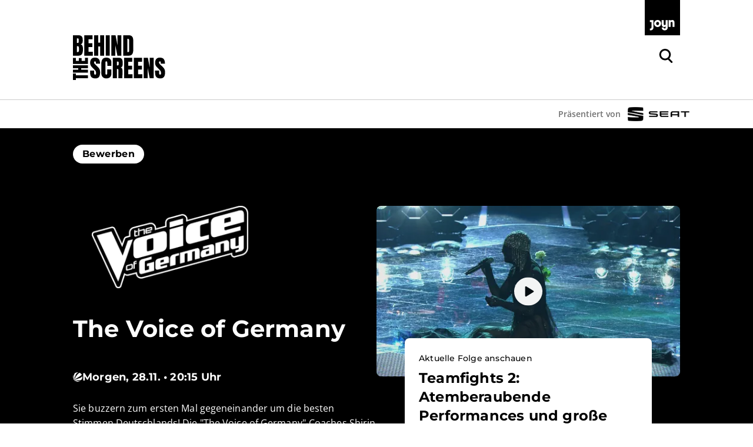

--- FILE ---
content_type: text/html; charset=utf-8
request_url: https://www.joyn.de/bts/serien/the-voice-of-germany
body_size: 41158
content:
<!DOCTYPE html><html lang="de-DE"><head><meta charSet="utf-8"/><meta name="viewport" content="width=device-width, initial-scale=1, viewport-fit=cover"/><link rel="preload" as="image" href="https://img.joyn.de/ing/originals/t-005/i_otl73u9jmyeu_videoStill.png/profile:nextgen-web-livestill-503x283.webp" fetchPriority="high"/><link rel="stylesheet" href="/bts/_next/static/css/416c71a31fe75bdf.css" data-precedence="next"/><link rel="preload" as="script" fetchPriority="low" href="/bts/_next/static/chunks/webpack-7979d108ed435503.js"/><script src="/bts/_next/static/chunks/508c6d45-49ba66cbf22cd1bc.js" async=""></script><script src="/bts/_next/static/chunks/3347-f8f857f70a2227ca.js" async=""></script><script src="/bts/_next/static/chunks/main-app-7df3954447325bbe.js" async=""></script><script src="/bts/_next/static/chunks/app/global-error-d520bc38fedf83ea.js" async=""></script><script src="/bts/_next/static/chunks/5242-3312b07dc817b58c.js" async=""></script><script src="/bts/_next/static/chunks/4393-cd89c87cfedc62a7.js" async=""></script><script src="/bts/_next/static/chunks/8811-5d57d8ba15a8e438.js" async=""></script><script src="/bts/_next/static/chunks/3403-81b2b0d6923de1af.js" async=""></script><script src="/bts/_next/static/chunks/5989-092c4f918197f7fb.js" async=""></script><script src="/bts/_next/static/chunks/app/layout-800fa50e633cc34b.js" async=""></script><script src="/bts/_next/static/chunks/860-741227b69538943f.js" async=""></script><script src="/bts/_next/static/chunks/app/serien/%5BseriesSlug%5D/page-49bbaca1d7414daa.js" async=""></script><script src="/bts/_next/static/chunks/app/not-found-8cd817273f274dfe.js" async=""></script><meta name="app-version" content="v1.152.0"/><meta name="theme-color" content="#000000"/><link rel="preload" as="font" type="font/woff2" href="/bts/_next/static/media/montserrat-latin-500-normal.85ca0ce7.woff2" crossorigin="anonymous"/><link rel="preload" as="font" type="font/woff2" href="/bts/_next/static/media/montserrat-latin-700-normal.975511c4.woff2" crossorigin="anonymous"/><link rel="preload" as="font" type="font/woff2" href="/bts/_next/static/media/montserrat-latin-800-normal.975511c4.woff2" crossorigin="anonymous"/><link rel="preload" as="font" type="font/woff2" href="/bts/_next/static/media/open-sans-latin-400-normal.f09ec2eb.woff2" crossorigin="anonymous"/><link rel="preload" as="font" type="font/woff2" href="/bts/_next/static/media/open-sans-latin-500-normal.2c02f76f.woff2" crossorigin="anonymous"/><link rel="manifest" href="/bts/manifest.json" crossorigin="use-credentials"/><script src="/bts/_next/static/chunks/polyfills-42372ed130431b0a.js" noModule=""></script><style data-emotion="mui-global o6gwfi">html{-webkit-font-smoothing:antialiased;-moz-osx-font-smoothing:grayscale;box-sizing:border-box;-webkit-text-size-adjust:100%;}*,*::before,*::after{box-sizing:inherit;}strong,b{font-weight:700;}body{margin:0;color:rgba(0, 0, 0, 0.87);font-family:"Roboto","Helvetica","Arial",sans-serif;font-weight:400;font-size:1rem;line-height:1.5;letter-spacing:0.00938em;background-color:#fff;}@media print{body{background-color:#fff;}}body::backdrop{background-color:#fff;}</style><style data-emotion="mui-global 1pnv25c">body{background-color:rgb(255, 255, 255);color:rgb(0, 0, 0);padding-top:env(safe-area-inset-top);display:-webkit-box;display:-webkit-flex;display:-ms-flexbox;display:flex;-webkit-flex-direction:column;-ms-flex-direction:column;flex-direction:column;min-height:100vh;scrollbar-gutter:stable;}main{-webkit-flex:1;-ms-flex:1;flex:1;}ol{list-style:none;margin:0;padding:0;}ul{list-style:none;margin:0;padding:0;}</style><style data-emotion="mui 1u3m1ho xi2b92 1up92tf 1q40dxe 1hqj44n pi0brb 19t1vqx 68afxg 13pysij 1dja41 d0mkkt 1tupzjb 1n8jhgp 2eymbb tg0y51 jv6kl6 mx1dnz 18a6ea2 cveorv 1g78ho2 1nch695 1xdhyk6 19q3lmn cbxxwn 110lnij 1eydg6r 1bqyrif 1x41i3x 1ur6yij fruv7d ljfu4k 1amo3uw 7357jr qzck2z 1ke9v7q 8cmg2v 1cx57gu 14u7yk5 1vahhp uojsdd 1l65zce kyvkpj 1hbtqit zuvyfx 1k5y8al p9bpcy x78yue 1od2g44 nt8nh3 1wmzxeg 1o1ndqr 19d9fcc es0f6l lpsu2e drvxki q7lffx 3o3uxw 1k1xdfi al1cqo 1a0sg22 1f0xioj n1k6bg tkucd8 138v954 c4yul8 ae8jxq 13oe338 94hnlc ofr0a5 pi0dco 155arto 1cn0rf5 izfuvy 1cogvap w91s7o 1vf5w12 awp4ax uazp9a g77htm m1zmrx 1ts1tjl wo2kzi 1mesg0r rt5fbp vdoyg8 16ei6di 1kobkln ov6td2 9h6quu 19l6nv5 spw1ic umyt0u 1ku0tis jrirxc y1tz4x zb7yn4 1fokob8 agbcff 14or6b1 tzfwfl 1d4r908 132ufhf 1o6plp9 u3ewfn 1rbz5dj 8nypca n608sm 5dikeh 1x2tkc5 ynx56h 9kx6aq 1ybzvdw 1xju5wg c2eoop 1tttkj8 zb6av9 6gnnb1 bmih5z 1xrky36 117rik9 1w021q5 d34lw6 rl4495 wk5hi3 11gglf2 1rrhoju 31l7gp agz5dm 1d23var d9iwd7 1qaea2w 1mficel 1pymq60 1tdh73v 1c9imj0 19ckmnu 1hrsd5v 1wpu07v y5r6ft 14hk3e1 dwh6q8 oc7uhi 1opulj7 bra7vh 4n701p 12pnnm0 1y8beza 1ifmjfu kx9d7b 1kxir95 fn11oc wnfue5 jloz7s 1bm89mw vuxf0f xygbi6 f8wb7g abqyn 15830to 9vd5ud f6qjtu">.mui-1u3m1ho{position:-webkit-sticky;position:sticky;top:0;width:100%;z-index:1000;-webkit-transform:translateY(0);-moz-transform:translateY(0);-ms-transform:translateY(0);transform:translateY(0);will-change:transform;-webkit-transition:-webkit-transform 0.2s ease-out;transition:transform 0.2s ease-out;overflow:hidden;}.mui-xi2b92{position:-webkit-sticky;position:sticky;top:0;width:100%;z-index:1000;-webkit-transform:translateY(0);-moz-transform:translateY(0);-ms-transform:translateY(0);transform:translateY(0);will-change:transform;-webkit-transition:-webkit-transform 0.2s ease-out;transition:transform 0.2s ease-out;overflow:hidden;}.mui-1up92tf{background-color:rgb(255, 255, 255);}.mui-1q40dxe{width:100%;margin-left:auto;box-sizing:border-box;margin-right:auto;padding-left:16px;padding-right:16px;display:-webkit-box;display:-webkit-flex;display:-ms-flexbox;display:flex;-webkit-flex-direction:column;-ms-flex-direction:column;flex-direction:column;row-gap:0rem;padding-top:0rem;padding-bottom:2rem;background-color:rgb(255, 255, 255);-webkit-align-items:flex-end;-webkit-box-align:flex-end;-ms-flex-align:flex-end;align-items:flex-end;}@media (min-width:768px){.mui-1q40dxe{padding-left:24px;padding-right:24px;}}@media (min-width:1112px){.mui-1q40dxe{max-width:1112px;}}.mui-1q40dxe.MuiContainer-maxWidthMd{max-width:1032px;}.mui-1q40dxe.MuiContainer-maxWidthLg{max-width:1112px;}@media (min-width:0px){.mui-1q40dxe{padding-left:1.25rem;padding-right:1.25rem;}}@media (min-width:768px){.mui-1q40dxe{padding-left:2.5rem;padding-right:2.5rem;}}.mui-1hqj44n{-webkit-text-decoration:underline;text-decoration:underline;text-decoration-color:var(--Link-underlineColor);--Link-underlineColor:rgba(25, 118, 210, 0.4);display:-webkit-inline-box;display:-webkit-inline-flex;display:-ms-inline-flexbox;display:inline-flex;-webkit-align-items:center;-webkit-box-align:center;-ms-flex-align:center;align-items:center;-webkit-box-flex-wrap:wrap;-webkit-flex-wrap:wrap;-ms-flex-wrap:wrap;flex-wrap:wrap;-webkit-text-decoration:none;text-decoration:none;color:inherit;-webkit-text-decoration:none;text-decoration:none;line-height:0;width:auto;}.mui-1hqj44n:hover{text-decoration-color:inherit;}.mui-1hqj44n.Mui-focusVisible,.mui-1hqj44n:focus-visible{outline:2px solid currentColor;outline-offset:2px;box-shadow:none;border-radius:2px;}.mui-1hqj44n.Mui-focusVisible,.mui-1hqj44n:focus-visible{outline-color:rgb(0, 0, 0);}.mui-pi0brb{margin:0;font:inherit;line-height:inherit;letter-spacing:inherit;color:#1976d2;-webkit-text-decoration:underline;text-decoration:underline;text-decoration-color:var(--Link-underlineColor);--Link-underlineColor:rgba(25, 118, 210, 0.4);display:-webkit-inline-box;display:-webkit-inline-flex;display:-ms-inline-flexbox;display:inline-flex;-webkit-align-items:center;-webkit-box-align:center;-ms-flex-align:center;align-items:center;-webkit-box-flex-wrap:wrap;-webkit-flex-wrap:wrap;-ms-flex-wrap:wrap;flex-wrap:wrap;-webkit-text-decoration:none;text-decoration:none;color:inherit;-webkit-text-decoration:none;text-decoration:none;line-height:0;width:auto;}.mui-pi0brb:hover{text-decoration-color:inherit;}.mui-pi0brb.Mui-focusVisible,.mui-pi0brb:focus-visible{outline:2px solid currentColor;outline-offset:2px;box-shadow:none;border-radius:2px;}.mui-pi0brb.Mui-focusVisible,.mui-pi0brb:focus-visible{outline-color:rgb(0, 0, 0);}.mui-19t1vqx{width:100%;-webkit-align-items:center;-webkit-box-align:center;-ms-flex-align:center;align-items:center;-webkit-box-pack:justify;-webkit-justify-content:space-between;justify-content:space-between;display:-webkit-box;display:-webkit-flex;display:-ms-flexbox;display:flex;}.mui-68afxg{margin-right:0.75rem;}.mui-13pysij{-webkit-text-decoration:underline;text-decoration:underline;text-decoration-color:var(--Link-underlineColor);--Link-underlineColor:rgba(25, 118, 210, 0.4);display:-webkit-inline-box;display:-webkit-inline-flex;display:-ms-inline-flexbox;display:inline-flex;-webkit-align-items:center;-webkit-box-align:center;-ms-flex-align:center;align-items:center;-webkit-box-flex-wrap:wrap;-webkit-flex-wrap:wrap;-ms-flex-wrap:wrap;flex-wrap:wrap;-webkit-text-decoration:none;text-decoration:none;color:inherit;-webkit-text-decoration:none;text-decoration:none;line-height:0;}.mui-13pysij:hover{text-decoration-color:inherit;}.mui-13pysij.Mui-focusVisible,.mui-13pysij:focus-visible{outline:2px solid currentColor;outline-offset:2px;box-shadow:none;border-radius:2px;}.mui-1dja41{margin:0;font:inherit;line-height:inherit;letter-spacing:inherit;color:#1976d2;right:0;-webkit-text-decoration:underline;text-decoration:underline;text-decoration-color:var(--Link-underlineColor);--Link-underlineColor:rgba(25, 118, 210, 0.4);display:-webkit-inline-box;display:-webkit-inline-flex;display:-ms-inline-flexbox;display:inline-flex;-webkit-align-items:center;-webkit-box-align:center;-ms-flex-align:center;align-items:center;-webkit-box-flex-wrap:wrap;-webkit-flex-wrap:wrap;-ms-flex-wrap:wrap;flex-wrap:wrap;-webkit-text-decoration:none;text-decoration:none;color:inherit;-webkit-text-decoration:none;text-decoration:none;line-height:0;}.mui-1dja41:hover{text-decoration-color:inherit;}.mui-1dja41.Mui-focusVisible,.mui-1dja41:focus-visible{outline:2px solid currentColor;outline-offset:2px;box-shadow:none;border-radius:2px;}.mui-d0mkkt{-webkit-transform:scale(1);-moz-transform:scale(1);-ms-transform:scale(1);transform:scale(1);}.mui-d0mkkt:focus{outline:none;border:none;}.mui-1tupzjb:before{content:"";display:block;width:100%;height:100px;-webkit-mask-image:url(/bts/assets/stripes.svg);mask-image:url(/bts/assets/stripes.svg);-webkit-mask-repeat:repeat-x;mask-repeat:repeat-x;-webkit-mask-size:auto 100px;mask-size:auto 100px;background:rgb(0, 0, 0);}.mui-1n8jhgp{padding-left:1.5rem;padding-right:1.5rem;padding-top:3rem;padding-bottom:3rem;background:rgb(0, 0, 0);}.mui-2eymbb{display:-webkit-box;display:-webkit-flex;display:-ms-flexbox;display:flex;-webkit-flex-direction:column;-ms-flex-direction:column;flex-direction:column;max-width:1032px;display:-webkit-box;display:-webkit-flex;display:-ms-flexbox;display:flex;row-gap:3rem;-webkit-column-gap:3rem;column-gap:3rem;-webkit-box-pack:center;-ms-flex-pack:center;-webkit-justify-content:center;justify-content:center;margin:auto;}.mui-jv6kl6{display:-webkit-box;display:-webkit-flex;display:-ms-flexbox;display:flex;-webkit-flex-direction:column;-ms-flex-direction:column;flex-direction:column;-webkit-box-pack:center;-ms-flex-pack:center;-webkit-justify-content:center;justify-content:center;-webkit-box-flex-wrap:wrap;-webkit-flex-wrap:wrap;-ms-flex-wrap:wrap;flex-wrap:wrap;}@media (min-width:0px){.mui-jv6kl6{-webkit-flex-direction:column;-ms-flex-direction:column;flex-direction:column;}}@media (min-width:768px){.mui-jv6kl6{-webkit-flex-direction:row;-ms-flex-direction:row;flex-direction:row;}}@media (min-width:0px){.mui-jv6kl6{row-gap:1.5rem;-webkit-column-gap:1.5rem;column-gap:1.5rem;-webkit-align-items:flex-start;-webkit-box-align:flex-start;-ms-flex-align:flex-start;align-items:flex-start;}}@media (min-width:768px){.mui-jv6kl6{row-gap:2rem;-webkit-column-gap:2rem;column-gap:2rem;-webkit-align-items:center;-webkit-box-align:center;-ms-flex-align:center;align-items:center;}}.mui-mx1dnz{font-family:"Roboto","Helvetica","Arial",sans-serif;font-weight:500;font-size:0.875rem;line-height:1.75;letter-spacing:0.02857em;text-transform:uppercase;min-width:64px;padding:6px 16px;border:0;border-radius:4px;-webkit-transition:background-color 250ms cubic-bezier(0.4, 0, 0.2, 1) 0ms,box-shadow 250ms cubic-bezier(0.4, 0, 0.2, 1) 0ms,border-color 250ms cubic-bezier(0.4, 0, 0.2, 1) 0ms,color 250ms cubic-bezier(0.4, 0, 0.2, 1) 0ms;transition:background-color 250ms cubic-bezier(0.4, 0, 0.2, 1) 0ms,box-shadow 250ms cubic-bezier(0.4, 0, 0.2, 1) 0ms,border-color 250ms cubic-bezier(0.4, 0, 0.2, 1) 0ms,color 250ms cubic-bezier(0.4, 0, 0.2, 1) 0ms;padding:6px 8px;color:var(--variant-textColor);background-color:var(--variant-textBg);--variant-textColor:#1976d2;--variant-outlinedColor:#1976d2;--variant-outlinedBorder:rgba(25, 118, 210, 0.5);--variant-containedColor:#fff;--variant-containedBg:#1976d2;box-shadow:none;-webkit-transition:background-color 250ms cubic-bezier(0.4, 0, 0.2, 1) 0ms,box-shadow 250ms cubic-bezier(0.4, 0, 0.2, 1) 0ms,border-color 250ms cubic-bezier(0.4, 0, 0.2, 1) 0ms;transition:background-color 250ms cubic-bezier(0.4, 0, 0.2, 1) 0ms,box-shadow 250ms cubic-bezier(0.4, 0, 0.2, 1) 0ms,border-color 250ms cubic-bezier(0.4, 0, 0.2, 1) 0ms;padding:0;margin:0;background-color:transparent;box-shadow:none;text-transform:none;background-color:transparent;font-family:"Open Sans","helvetica neue",helvetica,arial,"sans-serif";font-size:1rem;font-style:normal;font-weight:600;line-height:1.25rem;letter-spacing:0.1px;gap:0.625rem;height:auto;padding-left:0.75rem;padding-right:0.75rem;border-radius:4px;color:rgb(255, 255, 255);-webkit-box-pack:start;-ms-flex-pack:start;-webkit-justify-content:flex-start;justify-content:flex-start;border:none;padding:0px;min-width:-webkit-fit-content;min-width:-moz-fit-content;min-width:fit-content;-webkit-transition:none;transition:none;}.mui-mx1dnz:hover{-webkit-text-decoration:none;text-decoration:none;}.mui-mx1dnz.Mui-disabled{color:rgba(0, 0, 0, 0.26);}@media (hover: hover){.mui-mx1dnz:hover{--variant-containedBg:#1565c0;--variant-textBg:rgba(25, 118, 210, 0.04);--variant-outlinedBorder:#1976d2;--variant-outlinedBg:rgba(25, 118, 210, 0.04);}}.mui-mx1dnz:hover{box-shadow:none;}.mui-mx1dnz.Mui-focusVisible{box-shadow:none;}.mui-mx1dnz:active{box-shadow:none;}.mui-mx1dnz.Mui-disabled{box-shadow:none;}.mui-mx1dnz.MuiButton-loading{color:transparent;}.mui-mx1dnz:hover{box-shadow:none;}.mui-mx1dnz:hover,.mui-mx1dnz.hover{border:none;box-shadow:none;}.mui-mx1dnz:active,.mui-mx1dnz.pressed{background-color:rgb(28, 28, 28);color:rgb(255, 255, 255);}.mui-mx1dnz:active svg,.mui-mx1dnz.pressed svg{color:rgb(255, 255, 255);}.mui-mx1dnz.Mui-focusVisible,.mui-mx1dnz:focus-visible,.mui-mx1dnz.focused{outline-color:currentColor;}.mui-mx1dnz.Mui-disabled,.mui-mx1dnz:disabled{background-color:transparent;color:rgb(102, 102, 102);}.mui-mx1dnz.Mui-disabled svg,.mui-mx1dnz:disabled svg{opacity:0.75;color:inherit;}.mui-mx1dnz.MuiButton-loading{background-color:rgb(28, 28, 28);}.mui-mx1dnz .MuiButton-startIcon{margin-right:0px;margin-left:0px;}.mui-mx1dnz svg{height:1rem;color:rgb(255, 255, 255);}@-webkit-keyframes spin{from{-webkit-transform:rotate(0deg);-moz-transform:rotate(0deg);-ms-transform:rotate(0deg);transform:rotate(0deg);}to{-webkit-transform:rotate(360deg);-moz-transform:rotate(360deg);-ms-transform:rotate(360deg);transform:rotate(360deg);}}@keyframes spin{from{-webkit-transform:rotate(0deg);-moz-transform:rotate(0deg);-ms-transform:rotate(0deg);transform:rotate(0deg);}to{-webkit-transform:rotate(360deg);-moz-transform:rotate(360deg);-ms-transform:rotate(360deg);transform:rotate(360deg);}}.mui-mx1dnz.MuiButton-loading{color:transparent;}.mui-mx1dnz.MuiButton-loading .MuiButton-startIcon{visibility:hidden;}.mui-mx1dnz .MuiButton-loadingWrapper{position:absolute;}.mui-mx1dnz .MuiButton-loadingWrapper svg{-webkit-animation:spin 2s linear infinite;animation:spin 2s linear infinite;color:rgb(255, 255, 255);}@media (min-width: 0px){.mui-mx1dnz{font-family:"Open Sans","helvetica neue",helvetica,arial,"sans-serif";font-size:1rem;font-style:normal;font-weight:400;line-height:1.5rem;letter-spacing:0;}}@media (min-width: 768px){.mui-mx1dnz{font-family:"Open Sans","helvetica neue",helvetica,arial,"sans-serif";font-size:1.125rem;font-style:normal;font-weight:400;line-height:1.625rem;letter-spacing:0;}}.mui-mx1dnz svg{height:inherit;}.mui-mx1dnz >span{display:-webkit-box;display:-webkit-flex;display:-ms-flexbox;display:flex;-webkit-align-items:center;-webkit-box-align:center;-ms-flex-align:center;align-items:center;-webkit-box-pack:center;-ms-flex-pack:center;-webkit-justify-content:center;justify-content:center;margin:0px;}.mui-mx1dnz [class*="endIcon"]{-webkit-transition:-webkit-transform 0.3s ease-in-out;transition:transform 0.3s ease-in-out;}.mui-mx1dnz[aria-expanded="true"] [class*="endIcon"]{-webkit-transform:rotate(180deg);-moz-transform:rotate(180deg);-ms-transform:rotate(180deg);transform:rotate(180deg);}.mui-mx1dnz.Mui-focusVisible,.mui-mx1dnz:focus-visible{outline-offset:0.25rem;}.mui-18a6ea2{display:-webkit-inline-box;display:-webkit-inline-flex;display:-ms-inline-flexbox;display:inline-flex;-webkit-align-items:center;-webkit-box-align:center;-ms-flex-align:center;align-items:center;-webkit-box-pack:center;-ms-flex-pack:center;-webkit-justify-content:center;justify-content:center;position:relative;box-sizing:border-box;-webkit-tap-highlight-color:transparent;background-color:transparent;outline:0;border:0;margin:0;border-radius:0;padding:0;cursor:pointer;-webkit-user-select:none;-moz-user-select:none;-ms-user-select:none;user-select:none;vertical-align:middle;-moz-appearance:none;-webkit-appearance:none;-webkit-text-decoration:none;text-decoration:none;color:inherit;font-family:"Roboto","Helvetica","Arial",sans-serif;font-weight:500;font-size:0.875rem;line-height:1.75;letter-spacing:0.02857em;text-transform:uppercase;min-width:64px;padding:6px 16px;border:0;border-radius:4px;-webkit-transition:background-color 250ms cubic-bezier(0.4, 0, 0.2, 1) 0ms,box-shadow 250ms cubic-bezier(0.4, 0, 0.2, 1) 0ms,border-color 250ms cubic-bezier(0.4, 0, 0.2, 1) 0ms,color 250ms cubic-bezier(0.4, 0, 0.2, 1) 0ms;transition:background-color 250ms cubic-bezier(0.4, 0, 0.2, 1) 0ms,box-shadow 250ms cubic-bezier(0.4, 0, 0.2, 1) 0ms,border-color 250ms cubic-bezier(0.4, 0, 0.2, 1) 0ms,color 250ms cubic-bezier(0.4, 0, 0.2, 1) 0ms;padding:6px 8px;color:var(--variant-textColor);background-color:var(--variant-textBg);--variant-textColor:#1976d2;--variant-outlinedColor:#1976d2;--variant-outlinedBorder:rgba(25, 118, 210, 0.5);--variant-containedColor:#fff;--variant-containedBg:#1976d2;box-shadow:none;-webkit-transition:background-color 250ms cubic-bezier(0.4, 0, 0.2, 1) 0ms,box-shadow 250ms cubic-bezier(0.4, 0, 0.2, 1) 0ms,border-color 250ms cubic-bezier(0.4, 0, 0.2, 1) 0ms;transition:background-color 250ms cubic-bezier(0.4, 0, 0.2, 1) 0ms,box-shadow 250ms cubic-bezier(0.4, 0, 0.2, 1) 0ms,border-color 250ms cubic-bezier(0.4, 0, 0.2, 1) 0ms;padding:0;margin:0;background-color:transparent;box-shadow:none;text-transform:none;background-color:transparent;font-family:"Open Sans","helvetica neue",helvetica,arial,"sans-serif";font-size:1rem;font-style:normal;font-weight:600;line-height:1.25rem;letter-spacing:0.1px;gap:0.625rem;height:auto;padding-left:0.75rem;padding-right:0.75rem;border-radius:4px;color:rgb(255, 255, 255);-webkit-box-pack:start;-ms-flex-pack:start;-webkit-justify-content:flex-start;justify-content:flex-start;border:none;padding:0px;min-width:-webkit-fit-content;min-width:-moz-fit-content;min-width:fit-content;-webkit-transition:none;transition:none;}.mui-18a6ea2::-moz-focus-inner{border-style:none;}.mui-18a6ea2.Mui-disabled{pointer-events:none;cursor:default;}@media print{.mui-18a6ea2{-webkit-print-color-adjust:exact;color-adjust:exact;}}.mui-18a6ea2.Mui-focusVisible,.mui-18a6ea2:focus-visible,.mui-18a6ea2.focused{outline:2px solid currentColor;outline-offset:2px;box-shadow:none;border-radius:2px;}.mui-18a6ea2:hover{box-shadow:none;}.mui-18a6ea2:hover{-webkit-text-decoration:none;text-decoration:none;}.mui-18a6ea2.Mui-disabled{color:rgba(0, 0, 0, 0.26);}@media (hover: hover){.mui-18a6ea2:hover{--variant-containedBg:#1565c0;--variant-textBg:rgba(25, 118, 210, 0.04);--variant-outlinedBorder:#1976d2;--variant-outlinedBg:rgba(25, 118, 210, 0.04);}}.mui-18a6ea2:hover{box-shadow:none;}.mui-18a6ea2.Mui-focusVisible{box-shadow:none;}.mui-18a6ea2:active{box-shadow:none;}.mui-18a6ea2.Mui-disabled{box-shadow:none;}.mui-18a6ea2.MuiButton-loading{color:transparent;}.mui-18a6ea2:hover{box-shadow:none;}.mui-18a6ea2:hover,.mui-18a6ea2.hover{border:none;box-shadow:none;}.mui-18a6ea2:active,.mui-18a6ea2.pressed{background-color:rgb(28, 28, 28);color:rgb(255, 255, 255);}.mui-18a6ea2:active svg,.mui-18a6ea2.pressed svg{color:rgb(255, 255, 255);}.mui-18a6ea2.Mui-focusVisible,.mui-18a6ea2:focus-visible,.mui-18a6ea2.focused{outline-color:currentColor;}.mui-18a6ea2.Mui-disabled,.mui-18a6ea2:disabled{background-color:transparent;color:rgb(102, 102, 102);}.mui-18a6ea2.Mui-disabled svg,.mui-18a6ea2:disabled svg{opacity:0.75;color:inherit;}.mui-18a6ea2.MuiButton-loading{background-color:rgb(28, 28, 28);}.mui-18a6ea2 .MuiButton-startIcon{margin-right:0px;margin-left:0px;}.mui-18a6ea2 svg{height:1rem;color:rgb(255, 255, 255);}@-webkit-keyframes spin{from{-webkit-transform:rotate(0deg);-moz-transform:rotate(0deg);-ms-transform:rotate(0deg);transform:rotate(0deg);}to{-webkit-transform:rotate(360deg);-moz-transform:rotate(360deg);-ms-transform:rotate(360deg);transform:rotate(360deg);}}@keyframes spin{from{-webkit-transform:rotate(0deg);-moz-transform:rotate(0deg);-ms-transform:rotate(0deg);transform:rotate(0deg);}to{-webkit-transform:rotate(360deg);-moz-transform:rotate(360deg);-ms-transform:rotate(360deg);transform:rotate(360deg);}}.mui-18a6ea2.MuiButton-loading{color:transparent;}.mui-18a6ea2.MuiButton-loading .MuiButton-startIcon{visibility:hidden;}.mui-18a6ea2 .MuiButton-loadingWrapper{position:absolute;}.mui-18a6ea2 .MuiButton-loadingWrapper svg{-webkit-animation:spin 2s linear infinite;animation:spin 2s linear infinite;color:rgb(255, 255, 255);}@media (min-width: 0px){.mui-18a6ea2{font-family:"Open Sans","helvetica neue",helvetica,arial,"sans-serif";font-size:1rem;font-style:normal;font-weight:400;line-height:1.5rem;letter-spacing:0;}}@media (min-width: 768px){.mui-18a6ea2{font-family:"Open Sans","helvetica neue",helvetica,arial,"sans-serif";font-size:1.125rem;font-style:normal;font-weight:400;line-height:1.625rem;letter-spacing:0;}}.mui-18a6ea2 svg{height:inherit;}.mui-18a6ea2 >span{display:-webkit-box;display:-webkit-flex;display:-ms-flexbox;display:flex;-webkit-align-items:center;-webkit-box-align:center;-ms-flex-align:center;align-items:center;-webkit-box-pack:center;-ms-flex-pack:center;-webkit-justify-content:center;justify-content:center;margin:0px;}.mui-18a6ea2 [class*="endIcon"]{-webkit-transition:-webkit-transform 0.3s ease-in-out;transition:transform 0.3s ease-in-out;}.mui-18a6ea2[aria-expanded="true"] [class*="endIcon"]{-webkit-transform:rotate(180deg);-moz-transform:rotate(180deg);-ms-transform:rotate(180deg);transform:rotate(180deg);}.mui-18a6ea2.Mui-focusVisible,.mui-18a6ea2:focus-visible{outline-offset:0.25rem;}.mui-cveorv{display:inherit;margin-right:8px;margin-left:-4px;}.mui-cveorv>*:nth-of-type(1){font-size:20px;}.mui-1g78ho2{display:inherit;margin-right:-4px;margin-left:8px;}.mui-1g78ho2>*:nth-of-type(1){font-size:20px;}.mui-1nch695 .MuiPaper-root{border-radius:6px;margin-top:1rem;padding:0;min-width:15.3125rem;color:rgb(255, 255, 255);background-color:rgb(51, 51, 51);box-shadow:0 4px 8px 2px rgba(0, 0, 0, 0.2);}.mui-1nch695 .MuiPaper-root:has(:focus-visible){overflow:visible;}.mui-1nch695 .MuiPaper-root:has(:focus-visible):before{content:"";display:block;pointer-events:none;width:100%;height:100%;position:absolute;border:2px solid rgb(112, 112, 112);bottom:-6px;left:50%;-webkit-transform:translateX(-50%);-moz-transform:translateX(-50%);-ms-transform:translateX(-50%);transform:translateX(-50%);border-radius:inherit;z-index:-1;padding:46px 4px 4px;box-sizing:content-box;}.mui-1nch695 .MuiPaper-root:has(:focus-visible):not([style*="transform-origin: 0px 0px"]):before{padding:4px;}.mui-1nch695 .MuiPaper-root a{width:100%;color:inherit;-webkit-text-decoration:none;text-decoration:none;}.mui-1nch695 .MuiPaper-root a.Mui-focusVisible,.mui-1nch695 .MuiPaper-root a:focus-visible{outline-offset:inherit;}.mui-1nch695 .MuiPaper-root li{padding:0;}.mui-1nch695 .MuiPaper-root li:not(:has(a)),.mui-1nch695 .MuiPaper-root li a{display:-webkit-box;display:-webkit-flex;display:-ms-flexbox;display:flex;-webkit-align-items:center;-webkit-box-align:center;-ms-flex-align:center;align-items:center;-webkit-box-pack:start;-ms-flex-pack:start;-webkit-justify-content:flex-start;justify-content:flex-start;gap:0.5rem;padding:0.5rem 0.75rem;}.mui-1nch695 .MuiPaper-root li[aria-current],.mui-1nch695 .MuiPaper-root li:hover{background-color:rgba(255, 255, 255, 0.3);}.mui-1nch695 .MuiPaper-root li.Mui-focusVisible,.mui-1nch695 .MuiPaper-root li:focus-visible{outline-offset:-0.125rem;}.mui-1nch695 .MuiPaper-root ul{display:grid;gap:0.75rem;padding-top:0.75rem;padding-bottom:0.75rem;}.mui-19q3lmn .MuiPaper-root{border-radius:6px;margin-top:1rem;padding:0;min-width:15.3125rem;color:rgb(255, 255, 255);background-color:rgb(51, 51, 51);box-shadow:0 4px 8px 2px rgba(0, 0, 0, 0.2);}.mui-19q3lmn .MuiPaper-root:has(:focus-visible){overflow:visible;}.mui-19q3lmn .MuiPaper-root:has(:focus-visible):before{content:"";display:block;pointer-events:none;width:100%;height:100%;position:absolute;border:2px solid rgb(112, 112, 112);bottom:-6px;left:50%;-webkit-transform:translateX(-50%);-moz-transform:translateX(-50%);-ms-transform:translateX(-50%);transform:translateX(-50%);border-radius:inherit;z-index:-1;padding:46px 4px 4px;box-sizing:content-box;}.mui-19q3lmn .MuiPaper-root:has(:focus-visible):not([style*="transform-origin: 0px 0px"]):before{padding:4px;}.mui-19q3lmn .MuiPaper-root a{width:100%;color:inherit;-webkit-text-decoration:none;text-decoration:none;}.mui-19q3lmn .MuiPaper-root a.Mui-focusVisible,.mui-19q3lmn .MuiPaper-root a:focus-visible{outline-offset:inherit;}.mui-19q3lmn .MuiPaper-root li{padding:0;}.mui-19q3lmn .MuiPaper-root li:not(:has(a)),.mui-19q3lmn .MuiPaper-root li a{display:-webkit-box;display:-webkit-flex;display:-ms-flexbox;display:flex;-webkit-align-items:center;-webkit-box-align:center;-ms-flex-align:center;align-items:center;-webkit-box-pack:start;-ms-flex-pack:start;-webkit-justify-content:flex-start;justify-content:flex-start;gap:0.5rem;padding:0.5rem 0.75rem;}.mui-19q3lmn .MuiPaper-root li[aria-current],.mui-19q3lmn .MuiPaper-root li:hover{background-color:rgba(255, 255, 255, 0.3);}.mui-19q3lmn .MuiPaper-root li.Mui-focusVisible,.mui-19q3lmn .MuiPaper-root li:focus-visible{outline-offset:-0.125rem;}.mui-19q3lmn .MuiPaper-root ul{display:grid;gap:0.75rem;padding-top:0.75rem;padding-bottom:0.75rem;}.mui-cbxxwn{-webkit-text-decoration:underline;text-decoration:underline;text-decoration-color:var(--Link-underlineColor);--Link-underlineColor:rgba(25, 118, 210, 0.4);display:-webkit-inline-box;display:-webkit-inline-flex;display:-ms-inline-flexbox;display:inline-flex;-webkit-align-items:center;-webkit-box-align:center;-ms-flex-align:center;align-items:center;-webkit-box-flex-wrap:wrap;-webkit-flex-wrap:wrap;-ms-flex-wrap:wrap;flex-wrap:wrap;-webkit-text-decoration:none;text-decoration:none;color:rgb(255, 255, 255);}.mui-cbxxwn:hover{text-decoration-color:inherit;}.mui-cbxxwn.Mui-focusVisible,.mui-cbxxwn:focus-visible{outline:2px solid currentColor;outline-offset:2px;box-shadow:none;border-radius:2px;}.mui-cbxxwn.Mui-focusVisible,.mui-cbxxwn:focus-visible{outline-color:rgb(255, 255, 255);outline-offset:6px;}.mui-110lnij{margin:0;font:inherit;line-height:inherit;letter-spacing:inherit;color:#1976d2;-webkit-text-decoration:underline;text-decoration:underline;text-decoration-color:var(--Link-underlineColor);--Link-underlineColor:rgba(25, 118, 210, 0.4);display:-webkit-inline-box;display:-webkit-inline-flex;display:-ms-inline-flexbox;display:inline-flex;-webkit-align-items:center;-webkit-box-align:center;-ms-flex-align:center;align-items:center;-webkit-box-flex-wrap:wrap;-webkit-flex-wrap:wrap;-ms-flex-wrap:wrap;flex-wrap:wrap;-webkit-text-decoration:none;text-decoration:none;color:rgb(255, 255, 255);}.mui-110lnij:hover{text-decoration-color:inherit;}.mui-110lnij.Mui-focusVisible,.mui-110lnij:focus-visible{outline:2px solid currentColor;outline-offset:2px;box-shadow:none;border-radius:2px;}.mui-110lnij.Mui-focusVisible,.mui-110lnij:focus-visible{outline-color:rgb(255, 255, 255);outline-offset:6px;}.mui-1eydg6r{margin:0;font-family:"Roboto","Helvetica","Arial",sans-serif;font-weight:400;font-size:1rem;line-height:1.5;letter-spacing:0.00938em;color:rgb(255, 255, 255);}@media (min-width: 0px){.mui-1eydg6r{font-family:"Open Sans","helvetica neue",helvetica,arial,"sans-serif";font-size:1rem;font-style:normal;font-weight:400;line-height:1.5rem;letter-spacing:0;}}@media (min-width: 768px){.mui-1eydg6r{font-family:"Open Sans","helvetica neue",helvetica,arial,"sans-serif";font-size:1.125rem;font-style:normal;font-weight:400;line-height:1.625rem;letter-spacing:0;}}.mui-1eydg6r a{color:inherit;}.mui-1bqyrif{font-family:"Roboto","Helvetica","Arial",sans-serif;font-weight:500;font-size:0.875rem;line-height:1.75;letter-spacing:0.02857em;text-transform:uppercase;min-width:64px;padding:6px 16px;border:0;border-radius:4px;-webkit-transition:background-color 250ms cubic-bezier(0.4, 0, 0.2, 1) 0ms,box-shadow 250ms cubic-bezier(0.4, 0, 0.2, 1) 0ms,border-color 250ms cubic-bezier(0.4, 0, 0.2, 1) 0ms,color 250ms cubic-bezier(0.4, 0, 0.2, 1) 0ms;transition:background-color 250ms cubic-bezier(0.4, 0, 0.2, 1) 0ms,box-shadow 250ms cubic-bezier(0.4, 0, 0.2, 1) 0ms,border-color 250ms cubic-bezier(0.4, 0, 0.2, 1) 0ms,color 250ms cubic-bezier(0.4, 0, 0.2, 1) 0ms;padding:6px 8px;color:var(--variant-textColor);background-color:var(--variant-textBg);--variant-textColor:#1976d2;--variant-outlinedColor:#1976d2;--variant-outlinedBorder:rgba(25, 118, 210, 0.5);--variant-containedColor:#fff;--variant-containedBg:#1976d2;box-shadow:none;-webkit-transition:background-color 250ms cubic-bezier(0.4, 0, 0.2, 1) 0ms,box-shadow 250ms cubic-bezier(0.4, 0, 0.2, 1) 0ms,border-color 250ms cubic-bezier(0.4, 0, 0.2, 1) 0ms;transition:background-color 250ms cubic-bezier(0.4, 0, 0.2, 1) 0ms,box-shadow 250ms cubic-bezier(0.4, 0, 0.2, 1) 0ms,border-color 250ms cubic-bezier(0.4, 0, 0.2, 1) 0ms;padding:0;margin:0;background-color:transparent;box-shadow:none;text-transform:none;background-color:transparent;font-family:"Open Sans","helvetica neue",helvetica,arial,"sans-serif";font-size:1rem;font-style:normal;font-weight:600;line-height:1.25rem;letter-spacing:0.1px;gap:0.625rem;height:auto;padding-left:0.75rem;padding-right:0.75rem;border-radius:4px;color:rgb(255, 255, 255);-webkit-box-pack:start;-ms-flex-pack:start;-webkit-justify-content:flex-start;justify-content:flex-start;border:none;padding:0px;min-width:-webkit-fit-content;min-width:-moz-fit-content;min-width:fit-content;-webkit-transition:none;transition:none;}.mui-1bqyrif:hover{-webkit-text-decoration:none;text-decoration:none;}.mui-1bqyrif.Mui-disabled{color:rgba(0, 0, 0, 0.26);}@media (hover: hover){.mui-1bqyrif:hover{--variant-containedBg:#1565c0;--variant-textBg:rgba(25, 118, 210, 0.04);--variant-outlinedBorder:#1976d2;--variant-outlinedBg:rgba(25, 118, 210, 0.04);}}.mui-1bqyrif:hover{box-shadow:none;}.mui-1bqyrif.Mui-focusVisible{box-shadow:none;}.mui-1bqyrif:active{box-shadow:none;}.mui-1bqyrif.Mui-disabled{box-shadow:none;}.mui-1bqyrif.MuiButton-loading{color:transparent;}.mui-1bqyrif:hover{box-shadow:none;}.mui-1bqyrif:hover,.mui-1bqyrif.hover{border:none;box-shadow:none;}.mui-1bqyrif:active,.mui-1bqyrif.pressed{background-color:rgb(28, 28, 28);color:rgb(255, 255, 255);}.mui-1bqyrif:active svg,.mui-1bqyrif.pressed svg{color:rgb(255, 255, 255);}.mui-1bqyrif.Mui-focusVisible,.mui-1bqyrif:focus-visible,.mui-1bqyrif.focused{outline-color:currentColor;}.mui-1bqyrif.Mui-disabled,.mui-1bqyrif:disabled{background-color:transparent;color:rgb(102, 102, 102);}.mui-1bqyrif.Mui-disabled svg,.mui-1bqyrif:disabled svg{opacity:0.75;color:inherit;}.mui-1bqyrif.MuiButton-loading{background-color:rgb(28, 28, 28);}.mui-1bqyrif .MuiButton-startIcon{margin-right:0px;margin-left:0px;}.mui-1bqyrif svg{height:1rem;color:rgb(255, 255, 255);}@-webkit-keyframes spin{from{-webkit-transform:rotate(0deg);-moz-transform:rotate(0deg);-ms-transform:rotate(0deg);transform:rotate(0deg);}to{-webkit-transform:rotate(360deg);-moz-transform:rotate(360deg);-ms-transform:rotate(360deg);transform:rotate(360deg);}}@keyframes spin{from{-webkit-transform:rotate(0deg);-moz-transform:rotate(0deg);-ms-transform:rotate(0deg);transform:rotate(0deg);}to{-webkit-transform:rotate(360deg);-moz-transform:rotate(360deg);-ms-transform:rotate(360deg);transform:rotate(360deg);}}.mui-1bqyrif.MuiButton-loading{color:transparent;}.mui-1bqyrif.MuiButton-loading .MuiButton-startIcon{visibility:hidden;}.mui-1bqyrif .MuiButton-loadingWrapper{position:absolute;}.mui-1bqyrif .MuiButton-loadingWrapper svg{-webkit-animation:spin 2s linear infinite;animation:spin 2s linear infinite;color:rgb(255, 255, 255);}@media (min-width: 0px){.mui-1bqyrif{font-family:"Open Sans","helvetica neue",helvetica,arial,"sans-serif";font-size:1rem;font-style:normal;font-weight:400;line-height:1.5rem;letter-spacing:0;}}@media (min-width: 768px){.mui-1bqyrif{font-family:"Open Sans","helvetica neue",helvetica,arial,"sans-serif";font-size:1.125rem;font-style:normal;font-weight:400;line-height:1.625rem;letter-spacing:0;}}.mui-1bqyrif svg{height:inherit;}.mui-1bqyrif >span{display:-webkit-box;display:-webkit-flex;display:-ms-flexbox;display:flex;-webkit-align-items:center;-webkit-box-align:center;-ms-flex-align:center;align-items:center;-webkit-box-pack:center;-ms-flex-pack:center;-webkit-justify-content:center;justify-content:center;margin:0px;}.mui-1bqyrif.Mui-focusVisible,.mui-1bqyrif:focus-visible{outline-color:rgb(255, 255, 255);outline-offset:6px;}.mui-1x41i3x{display:-webkit-inline-box;display:-webkit-inline-flex;display:-ms-inline-flexbox;display:inline-flex;-webkit-align-items:center;-webkit-box-align:center;-ms-flex-align:center;align-items:center;-webkit-box-pack:center;-ms-flex-pack:center;-webkit-justify-content:center;justify-content:center;position:relative;box-sizing:border-box;-webkit-tap-highlight-color:transparent;background-color:transparent;outline:0;border:0;margin:0;border-radius:0;padding:0;cursor:pointer;-webkit-user-select:none;-moz-user-select:none;-ms-user-select:none;user-select:none;vertical-align:middle;-moz-appearance:none;-webkit-appearance:none;-webkit-text-decoration:none;text-decoration:none;color:inherit;font-family:"Roboto","Helvetica","Arial",sans-serif;font-weight:500;font-size:0.875rem;line-height:1.75;letter-spacing:0.02857em;text-transform:uppercase;min-width:64px;padding:6px 16px;border:0;border-radius:4px;-webkit-transition:background-color 250ms cubic-bezier(0.4, 0, 0.2, 1) 0ms,box-shadow 250ms cubic-bezier(0.4, 0, 0.2, 1) 0ms,border-color 250ms cubic-bezier(0.4, 0, 0.2, 1) 0ms,color 250ms cubic-bezier(0.4, 0, 0.2, 1) 0ms;transition:background-color 250ms cubic-bezier(0.4, 0, 0.2, 1) 0ms,box-shadow 250ms cubic-bezier(0.4, 0, 0.2, 1) 0ms,border-color 250ms cubic-bezier(0.4, 0, 0.2, 1) 0ms,color 250ms cubic-bezier(0.4, 0, 0.2, 1) 0ms;padding:6px 8px;color:var(--variant-textColor);background-color:var(--variant-textBg);--variant-textColor:#1976d2;--variant-outlinedColor:#1976d2;--variant-outlinedBorder:rgba(25, 118, 210, 0.5);--variant-containedColor:#fff;--variant-containedBg:#1976d2;box-shadow:none;-webkit-transition:background-color 250ms cubic-bezier(0.4, 0, 0.2, 1) 0ms,box-shadow 250ms cubic-bezier(0.4, 0, 0.2, 1) 0ms,border-color 250ms cubic-bezier(0.4, 0, 0.2, 1) 0ms;transition:background-color 250ms cubic-bezier(0.4, 0, 0.2, 1) 0ms,box-shadow 250ms cubic-bezier(0.4, 0, 0.2, 1) 0ms,border-color 250ms cubic-bezier(0.4, 0, 0.2, 1) 0ms;padding:0;margin:0;background-color:transparent;box-shadow:none;text-transform:none;background-color:transparent;font-family:"Open Sans","helvetica neue",helvetica,arial,"sans-serif";font-size:1rem;font-style:normal;font-weight:600;line-height:1.25rem;letter-spacing:0.1px;gap:0.625rem;height:auto;padding-left:0.75rem;padding-right:0.75rem;border-radius:4px;color:rgb(255, 255, 255);-webkit-box-pack:start;-ms-flex-pack:start;-webkit-justify-content:flex-start;justify-content:flex-start;border:none;padding:0px;min-width:-webkit-fit-content;min-width:-moz-fit-content;min-width:fit-content;-webkit-transition:none;transition:none;}.mui-1x41i3x::-moz-focus-inner{border-style:none;}.mui-1x41i3x.Mui-disabled{pointer-events:none;cursor:default;}@media print{.mui-1x41i3x{-webkit-print-color-adjust:exact;color-adjust:exact;}}.mui-1x41i3x.Mui-focusVisible,.mui-1x41i3x:focus-visible,.mui-1x41i3x.focused{outline:2px solid currentColor;outline-offset:2px;box-shadow:none;border-radius:2px;}.mui-1x41i3x:hover{box-shadow:none;}.mui-1x41i3x:hover{-webkit-text-decoration:none;text-decoration:none;}.mui-1x41i3x.Mui-disabled{color:rgba(0, 0, 0, 0.26);}@media (hover: hover){.mui-1x41i3x:hover{--variant-containedBg:#1565c0;--variant-textBg:rgba(25, 118, 210, 0.04);--variant-outlinedBorder:#1976d2;--variant-outlinedBg:rgba(25, 118, 210, 0.04);}}.mui-1x41i3x:hover{box-shadow:none;}.mui-1x41i3x.Mui-focusVisible{box-shadow:none;}.mui-1x41i3x:active{box-shadow:none;}.mui-1x41i3x.Mui-disabled{box-shadow:none;}.mui-1x41i3x.MuiButton-loading{color:transparent;}.mui-1x41i3x:hover{box-shadow:none;}.mui-1x41i3x:hover,.mui-1x41i3x.hover{border:none;box-shadow:none;}.mui-1x41i3x:active,.mui-1x41i3x.pressed{background-color:rgb(28, 28, 28);color:rgb(255, 255, 255);}.mui-1x41i3x:active svg,.mui-1x41i3x.pressed svg{color:rgb(255, 255, 255);}.mui-1x41i3x.Mui-focusVisible,.mui-1x41i3x:focus-visible,.mui-1x41i3x.focused{outline-color:currentColor;}.mui-1x41i3x.Mui-disabled,.mui-1x41i3x:disabled{background-color:transparent;color:rgb(102, 102, 102);}.mui-1x41i3x.Mui-disabled svg,.mui-1x41i3x:disabled svg{opacity:0.75;color:inherit;}.mui-1x41i3x.MuiButton-loading{background-color:rgb(28, 28, 28);}.mui-1x41i3x .MuiButton-startIcon{margin-right:0px;margin-left:0px;}.mui-1x41i3x svg{height:1rem;color:rgb(255, 255, 255);}@-webkit-keyframes spin{from{-webkit-transform:rotate(0deg);-moz-transform:rotate(0deg);-ms-transform:rotate(0deg);transform:rotate(0deg);}to{-webkit-transform:rotate(360deg);-moz-transform:rotate(360deg);-ms-transform:rotate(360deg);transform:rotate(360deg);}}@keyframes spin{from{-webkit-transform:rotate(0deg);-moz-transform:rotate(0deg);-ms-transform:rotate(0deg);transform:rotate(0deg);}to{-webkit-transform:rotate(360deg);-moz-transform:rotate(360deg);-ms-transform:rotate(360deg);transform:rotate(360deg);}}.mui-1x41i3x.MuiButton-loading{color:transparent;}.mui-1x41i3x.MuiButton-loading .MuiButton-startIcon{visibility:hidden;}.mui-1x41i3x .MuiButton-loadingWrapper{position:absolute;}.mui-1x41i3x .MuiButton-loadingWrapper svg{-webkit-animation:spin 2s linear infinite;animation:spin 2s linear infinite;color:rgb(255, 255, 255);}@media (min-width: 0px){.mui-1x41i3x{font-family:"Open Sans","helvetica neue",helvetica,arial,"sans-serif";font-size:1rem;font-style:normal;font-weight:400;line-height:1.5rem;letter-spacing:0;}}@media (min-width: 768px){.mui-1x41i3x{font-family:"Open Sans","helvetica neue",helvetica,arial,"sans-serif";font-size:1.125rem;font-style:normal;font-weight:400;line-height:1.625rem;letter-spacing:0;}}.mui-1x41i3x svg{height:inherit;}.mui-1x41i3x >span{display:-webkit-box;display:-webkit-flex;display:-ms-flexbox;display:flex;-webkit-align-items:center;-webkit-box-align:center;-ms-flex-align:center;align-items:center;-webkit-box-pack:center;-ms-flex-pack:center;-webkit-justify-content:center;justify-content:center;margin:0px;}.mui-1x41i3x.Mui-focusVisible,.mui-1x41i3x:focus-visible{outline-color:rgb(255, 255, 255);outline-offset:6px;}.mui-1ur6yij{display:-webkit-box;display:-webkit-flex;display:-ms-flexbox;display:flex;-webkit-flex-direction:row;-ms-flex-direction:row;flex-direction:row;row-gap:2rem;-webkit-column-gap:2rem;column-gap:2rem;-webkit-box-pack:center;-ms-flex-pack:center;-webkit-justify-content:center;justify-content:center;}.mui-fruv7d{-webkit-text-decoration:underline;text-decoration:underline;text-decoration-color:var(--Link-underlineColor);--Link-underlineColor:rgba(25, 118, 210, 0.4);display:-webkit-inline-box;display:-webkit-inline-flex;display:-ms-inline-flexbox;display:inline-flex;-webkit-align-items:center;-webkit-box-align:center;-ms-flex-align:center;align-items:center;-webkit-box-flex-wrap:wrap;-webkit-flex-wrap:wrap;-ms-flex-wrap:wrap;flex-wrap:wrap;-webkit-text-decoration:none;text-decoration:none;color:rgb(255, 255, 255);}.mui-fruv7d:hover{text-decoration-color:inherit;}.mui-fruv7d.Mui-focusVisible,.mui-fruv7d:focus-visible{outline:2px solid currentColor;outline-offset:2px;box-shadow:none;border-radius:2px;}.mui-fruv7d.Mui-focusVisible,.mui-fruv7d:focus-visible{outline-offset:4px;}.mui-ljfu4k{margin:0;font:inherit;line-height:inherit;letter-spacing:inherit;color:#1976d2;-webkit-text-decoration:underline;text-decoration:underline;text-decoration-color:var(--Link-underlineColor);--Link-underlineColor:rgba(25, 118, 210, 0.4);display:-webkit-inline-box;display:-webkit-inline-flex;display:-ms-inline-flexbox;display:inline-flex;-webkit-align-items:center;-webkit-box-align:center;-ms-flex-align:center;align-items:center;-webkit-box-flex-wrap:wrap;-webkit-flex-wrap:wrap;-ms-flex-wrap:wrap;flex-wrap:wrap;-webkit-text-decoration:none;text-decoration:none;color:rgb(255, 255, 255);}.mui-ljfu4k:hover{text-decoration-color:inherit;}.mui-ljfu4k.Mui-focusVisible,.mui-ljfu4k:focus-visible{outline:2px solid currentColor;outline-offset:2px;box-shadow:none;border-radius:2px;}.mui-ljfu4k.Mui-focusVisible,.mui-ljfu4k:focus-visible{outline-offset:4px;}.mui-1amo3uw{margin:0;font-family:"Roboto","Helvetica","Arial",sans-serif;font-weight:400;font-size:1rem;line-height:1.5;letter-spacing:0.00938em;color:rgb(255, 255, 255);text-align:center;}@media (min-width: 0px){.mui-1amo3uw{font-family:"Open Sans","helvetica neue",helvetica,arial,"sans-serif";font-size:0.875rem;font-style:normal;font-weight:600;line-height:1.25rem;letter-spacing:0.1px;}}@media (min-width: 768px){.mui-1amo3uw{font-family:"Open Sans","helvetica neue",helvetica,arial,"sans-serif";font-size:1rem;font-style:normal;font-weight:600;line-height:1.25rem;letter-spacing:0.1px;}}.mui-1amo3uw a{color:inherit;}.mui-7357jr{display:-webkit-box;display:-webkit-flex;display:-ms-flexbox;display:flex;-webkit-flex-direction:column;-ms-flex-direction:column;flex-direction:column;row-gap:0rem;-webkit-column-gap:0rem;column-gap:0rem;}.mui-qzck2z{width:100%;margin-left:auto;box-sizing:border-box;margin-right:auto;padding-left:16px;padding-right:16px;display:-webkit-box;display:-webkit-flex;display:-ms-flexbox;display:flex;border-top:1px solid rgb(204, 204, 204);padding-top:0.75rem;padding-bottom:0.75rem;}@media (min-width:768px){.mui-qzck2z{padding-left:24px;padding-right:24px;}}.mui-qzck2z.MuiContainer-maxWidthMd{max-width:1032px;}.mui-qzck2z.MuiContainer-maxWidthLg{max-width:1112px;}.mui-1ke9v7q{width:100%;margin-left:auto;box-sizing:border-box;margin-right:auto;padding-left:16px;padding-right:16px;display:-webkit-box;display:-webkit-flex;display:-ms-flexbox;display:flex;-webkit-flex-direction:column;-ms-flex-direction:column;flex-direction:column;padding-top:0px;padding-bottom:0px;padding-left:0px;padding-right:0px;background-color:rgb(255, 255, 255);}@media (min-width:768px){.mui-1ke9v7q{padding-left:24px;padding-right:24px;}}@media (min-width:1112px){.mui-1ke9v7q{max-width:1112px;}}.mui-1ke9v7q.MuiContainer-maxWidthMd{max-width:1032px;}.mui-1ke9v7q.MuiContainer-maxWidthLg{max-width:1112px;}@media (min-width:0px){.mui-1ke9v7q{row-gap:3rem;}}@media (min-width:1024px){.mui-1ke9v7q{row-gap:4rem;}}.mui-8cmg2v{display:-webkit-box;display:-webkit-flex;display:-ms-flexbox;display:flex;-webkit-flex-direction:row;-ms-flex-direction:row;flex-direction:row;row-gap:0.75rem;-webkit-column-gap:0.75rem;column-gap:0.75rem;-webkit-align-items:center;-webkit-box-align:center;-ms-flex-align:center;align-items:center;-webkit-box-flex-wrap:wrap;-webkit-flex-wrap:wrap;-ms-flex-wrap:wrap;flex-wrap:wrap;}@media (min-width:0px){.mui-8cmg2v{-webkit-box-pack:start;-ms-flex-pack:start;-webkit-justify-content:flex-start;justify-content:flex-start;}}@media (min-width:768px){.mui-8cmg2v{-webkit-box-pack:end;-ms-flex-pack:end;-webkit-justify-content:flex-end;justify-content:flex-end;}}.mui-1cx57gu{margin:0;font-family:"Roboto","Helvetica","Arial",sans-serif;font-weight:400;font-size:1rem;line-height:1.5;letter-spacing:0.00938em;color:rgb(112, 112, 112);white-space:nowrap;letter-spacing:normal;}@media (min-width:0px){.mui-1cx57gu{font-family:Open Sans,"helvetica neue","helvetica","arial","sans-serif";font-size:0.75rem;font-weight:600;line-height:1.25rem;padding-right:0.25rem;}}@media (min-width:768px){.mui-1cx57gu{font-family:Open Sans,"helvetica neue","helvetica","arial","sans-serif";font-size:0.875rem;font-weight:600;line-height:1.25rem;padding-right:0.75rem;}}.mui-14u7yk5{display:-webkit-box;display:-webkit-flex;display:-ms-flexbox;display:flex;-webkit-flex-direction:row;-ms-flex-direction:row;flex-direction:row;row-gap:1.5rem;-webkit-column-gap:1.5rem;column-gap:1.5rem;-webkit-align-items:center;-webkit-box-align:center;-ms-flex-align:center;align-items:center;-webkit-box-flex-wrap:wrap;-webkit-flex-wrap:wrap;-ms-flex-wrap:wrap;flex-wrap:wrap;}.mui-1vahhp{position:relative;line-height:0;}.mui-1vahhp:not(:first-of-type):before{content:"";display:inherit;position:absolute;left:-0.75rem;width:1px;height:100%;background-color:rgb(204, 204, 204);}.mui-uojsdd{position:relative;line-height:0;}.mui-uojsdd:not(:first-of-type):before{content:"";display:inherit;position:absolute;left:-0.75rem;width:1px;height:100%;background-color:rgb(204, 204, 204);}.mui-1l65zce{-webkit-text-decoration:underline;text-decoration:underline;text-decoration-color:var(--Link-underlineColor);--Link-underlineColor:rgba(25, 118, 210, 0.4);display:-webkit-inline-box;display:-webkit-inline-flex;display:-ms-inline-flexbox;display:inline-flex;-webkit-align-items:center;-webkit-box-align:center;-ms-flex-align:center;align-items:center;-webkit-box-flex-wrap:wrap;-webkit-flex-wrap:wrap;-ms-flex-wrap:wrap;flex-wrap:wrap;-webkit-text-decoration:none;text-decoration:none;color:inherit;}.mui-1l65zce:hover{text-decoration-color:inherit;}.mui-1l65zce.Mui-focusVisible,.mui-1l65zce:focus-visible{outline:2px solid currentColor;outline-offset:2px;box-shadow:none;border-radius:2px;}.mui-kyvkpj{margin:0;font:inherit;line-height:inherit;letter-spacing:inherit;color:#1976d2;line-height:0;display:block;-webkit-text-decoration:underline;text-decoration:underline;text-decoration-color:var(--Link-underlineColor);--Link-underlineColor:rgba(25, 118, 210, 0.4);display:-webkit-inline-box;display:-webkit-inline-flex;display:-ms-inline-flexbox;display:inline-flex;-webkit-align-items:center;-webkit-box-align:center;-ms-flex-align:center;align-items:center;-webkit-box-flex-wrap:wrap;-webkit-flex-wrap:wrap;-ms-flex-wrap:wrap;flex-wrap:wrap;-webkit-text-decoration:none;text-decoration:none;color:inherit;}.mui-kyvkpj:hover{text-decoration-color:inherit;}.mui-kyvkpj.Mui-focusVisible,.mui-kyvkpj:focus-visible{outline:2px solid currentColor;outline-offset:2px;box-shadow:none;border-radius:2px;}.mui-1hbtqit{margin-bottom:3rem;width:100%;}.mui-zuvyfx{background-color:rgb(0, 0, 0);-webkit-box-pack:center;-ms-flex-pack:center;-webkit-justify-content:center;justify-content:center;display:-webkit-box;display:-webkit-flex;display:-ms-flexbox;display:flex;}.mui-1k5y8al{width:100%;margin-left:auto;box-sizing:border-box;margin-right:auto;padding-left:16px;padding-right:16px;display:-webkit-box;display:-webkit-flex;display:-ms-flexbox;display:flex;-webkit-flex-direction:column;-ms-flex-direction:column;flex-direction:column;padding-top:1.5rem;padding-bottom:1.5rem;background-color:rgb(0, 0, 0);}@media (min-width:768px){.mui-1k5y8al{padding-left:24px;padding-right:24px;}}@media (min-width:1112px){.mui-1k5y8al{max-width:1112px;}}.mui-1k5y8al.MuiContainer-maxWidthMd{max-width:1032px;}.mui-1k5y8al.MuiContainer-maxWidthLg{max-width:1112px;}@media (min-width:0px){.mui-1k5y8al{row-gap:3rem;padding-left:1.25rem;padding-right:1.25rem;}}@media (min-width:768px){.mui-1k5y8al{padding-left:2.5rem;padding-right:2.5rem;}}@media (min-width:1024px){.mui-1k5y8al{row-gap:4rem;}}.mui-p9bpcy{display:grid;gap:0rem;grid-template-columns:repeat(2, 1fr);}@media (min-width:0px){.mui-p9bpcy{grid-template-areas:"nav nav" "logo logo" "media media" "title title" "time time" "description description";}}@media (min-width:1024px){.mui-p9bpcy{grid-template-areas:"nav nav" "logo media" "title media" "time media" "description media";}}.mui-x78yue{grid-area:nav;}@media (min-width:0px){.mui-x78yue{margin-bottom:1.5rem;}}@media (min-width:768px){.mui-x78yue{margin-bottom:4rem;}}.mui-1od2g44{margin-top:0rem;position:relative;}@media (min-width:0px){.mui-1od2g44{margin-left:-0.25rem;margin-right:-0.25rem;}}@media (min-width:1024px){.mui-1od2g44{margin-bottom:0.25rem;}}.mui-nt8nh3{-webkit-mask-image:none;mask-image:none;-webkit-mask-image:none;-webkit-mask-size:100% 100%;mask-size:100% 100%;-webkit-mask-size:100% 100%;-webkit-mask-repeat:no-repeat;mask-repeat:no-repeat;-webkit-mask-repeat:no-repeat;}.mui-1wmzxeg{-webkit-mask-image:none;mask-image:none;-webkit-mask-image:none;-webkit-mask-size:100% 100%;mask-size:100% 100%;-webkit-mask-size:100% 100%;-webkit-mask-repeat:no-repeat;mask-repeat:no-repeat;-webkit-mask-repeat:no-repeat;}.mui-1o1ndqr{scrollbar-width:none;-ms-overflow-style:none;overflow-x:hidden;}.mui-1o1ndqr::-webkit-scrollbar{display:none;}.mui-1o1ndqr::-webkit-scrollbar-thumb{display:none;}.mui-1o1ndqr::-webkit-scrollbar-track{display:none;}.mui-19d9fcc{display:-webkit-box;display:-webkit-flex;display:-ms-flexbox;display:flex;-webkit-flex-direction:row;-ms-flex-direction:row;flex-direction:row;display:-webkit-box;display:-webkit-flex;display:-ms-flexbox;display:flex;overflow:auto;row-gap:0.75rem;-webkit-column-gap:0.75rem;column-gap:0.75rem;padding-left:0.25rem;padding-right:0.25rem;white-space:nowrap;scrollbar-width:none;-ms-overflow-style:none;overflow-x:hidden;}@media (min-width:1024px){.mui-19d9fcc{padding-top:0.25rem;padding-bottom:0.25rem;}}.mui-19d9fcc::-webkit-scrollbar{display:none;}.mui-19d9fcc::-webkit-scrollbar-thumb{display:none;}.mui-19d9fcc::-webkit-scrollbar-track{display:none;}.mui-es0f6l{-webkit-text-decoration:underline;text-decoration:underline;text-decoration-color:var(--Link-underlineColor);--Link-underlineColor:rgba(25, 118, 210, 0.4);display:-webkit-inline-box;display:-webkit-inline-flex;display:-ms-inline-flexbox;display:inline-flex;-webkit-align-items:center;-webkit-box-align:center;-ms-flex-align:center;align-items:center;-webkit-box-flex-wrap:wrap;-webkit-flex-wrap:wrap;-ms-flex-wrap:wrap;flex-wrap:wrap;-webkit-text-decoration:none;text-decoration:none;color:#000;display:-webkit-box;display:-webkit-flex;display:-ms-flexbox;display:flex;-webkit-align-items:center;-webkit-box-align:center;-ms-flex-align:center;align-items:center;-webkit-box-pack:center;-ms-flex-pack:center;-webkit-justify-content:center;justify-content:center;text-align:center;-webkit-text-decoration:none;text-decoration:none;border-radius:3996px;padding-top:0.5rem;padding-bottom:0.5rem;padding-left:1rem;padding-right:1rem;background-color:#fff;}.mui-es0f6l:hover{text-decoration-color:inherit;}.mui-es0f6l.Mui-focusVisible,.mui-es0f6l:focus-visible{outline:2px solid currentColor;outline-offset:2px;box-shadow:none;border-radius:2px;}.mui-es0f6l.Mui-focusVisible,.mui-es0f6l:focus-visible{outline-color:#fff;border-radius:64px;}.mui-lpsu2e{margin:0;font:inherit;line-height:inherit;letter-spacing:inherit;color:#1976d2;-webkit-text-decoration:underline;text-decoration:underline;text-decoration-color:var(--Link-underlineColor);--Link-underlineColor:rgba(25, 118, 210, 0.4);display:-webkit-inline-box;display:-webkit-inline-flex;display:-ms-inline-flexbox;display:inline-flex;-webkit-align-items:center;-webkit-box-align:center;-ms-flex-align:center;align-items:center;-webkit-box-flex-wrap:wrap;-webkit-flex-wrap:wrap;-ms-flex-wrap:wrap;flex-wrap:wrap;-webkit-text-decoration:none;text-decoration:none;color:#000;display:-webkit-box;display:-webkit-flex;display:-ms-flexbox;display:flex;-webkit-align-items:center;-webkit-box-align:center;-ms-flex-align:center;align-items:center;-webkit-box-pack:center;-ms-flex-pack:center;-webkit-justify-content:center;justify-content:center;text-align:center;-webkit-text-decoration:none;text-decoration:none;border-radius:3996px;padding-top:0.5rem;padding-bottom:0.5rem;padding-left:1rem;padding-right:1rem;background-color:#fff;}.mui-lpsu2e:hover{text-decoration-color:inherit;}.mui-lpsu2e.Mui-focusVisible,.mui-lpsu2e:focus-visible{outline:2px solid currentColor;outline-offset:2px;box-shadow:none;border-radius:2px;}.mui-lpsu2e.Mui-focusVisible,.mui-lpsu2e:focus-visible{outline-color:#fff;border-radius:64px;}.mui-drvxki{margin:0;font-family:"Roboto","Helvetica","Arial",sans-serif;font-weight:400;font-size:1rem;line-height:1.5;letter-spacing:0.00938em;}@media (min-width: 0px){.mui-drvxki{font-family:Montserrat,"helvetica neue",helvetica,arial,"sans-serif";font-size:NaNrem;font-weight:700;letter-spacing:0.4px;line-height:NaNrem;}}@media (min-width: 1024px){.mui-drvxki{font-family:Montserrat,"helvetica neue",helvetica,arial,"sans-serif";font-size:1rem;font-weight:700;letter-spacing:0.4px;line-height:1rem;}}.mui-drvxki a{color:inherit;}.mui-q7lffx{opacity:0;}.mui-3o3uxw{top:0rem;bottom:0rem;left:0rem;-webkit-align-items:center;-webkit-box-align:center;-ms-flex-align:center;align-items:center;-webkit-box-pack:center;-ms-flex-pack:center;-webkit-justify-content:center;justify-content:center;display:-webkit-box;display:-webkit-flex;display:-ms-flexbox;display:flex;position:absolute;z-index:10;opacity:0;}.mui-1k1xdfi{position:absolute;top:0;bottom:0;background-image:linear-gradient(to left, transparent 0%, black 50%, black 100%);pointer-events:none;width:48px;}.mui-al1cqo{position:absolute;top:0;bottom:0;background-image:linear-gradient(to left, transparent 0%, black 50%, black 100%);pointer-events:none;width:48px;}.mui-1a0sg22{background-color:#fff;border-radius:999px;-webkit-transform:rotate(180deg);-moz-transform:rotate(180deg);-ms-transform:rotate(180deg);transform:rotate(180deg);color:#000;}.mui-1a0sg22.Mui-focusVisible,.mui-1a0sg22:focus-visible{border-radius:999px;outline-color:#fff;}.mui-1f0xioj{font-family:"Roboto","Helvetica","Arial",sans-serif;font-weight:500;font-size:0.875rem;line-height:1.75;letter-spacing:0.02857em;text-transform:uppercase;min-width:64px;padding:6px 16px;border:0;border-radius:4px;-webkit-transition:background-color 250ms cubic-bezier(0.4, 0, 0.2, 1) 0ms,box-shadow 250ms cubic-bezier(0.4, 0, 0.2, 1) 0ms,border-color 250ms cubic-bezier(0.4, 0, 0.2, 1) 0ms,color 250ms cubic-bezier(0.4, 0, 0.2, 1) 0ms;transition:background-color 250ms cubic-bezier(0.4, 0, 0.2, 1) 0ms,box-shadow 250ms cubic-bezier(0.4, 0, 0.2, 1) 0ms,border-color 250ms cubic-bezier(0.4, 0, 0.2, 1) 0ms,color 250ms cubic-bezier(0.4, 0, 0.2, 1) 0ms;padding:6px 8px;color:var(--variant-textColor);background-color:var(--variant-textBg);--variant-textColor:#1976d2;--variant-outlinedColor:#1976d2;--variant-outlinedBorder:rgba(25, 118, 210, 0.5);--variant-containedColor:#fff;--variant-containedBg:#1976d2;box-shadow:none;-webkit-transition:background-color 250ms cubic-bezier(0.4, 0, 0.2, 1) 0ms,box-shadow 250ms cubic-bezier(0.4, 0, 0.2, 1) 0ms,border-color 250ms cubic-bezier(0.4, 0, 0.2, 1) 0ms;transition:background-color 250ms cubic-bezier(0.4, 0, 0.2, 1) 0ms,box-shadow 250ms cubic-bezier(0.4, 0, 0.2, 1) 0ms,border-color 250ms cubic-bezier(0.4, 0, 0.2, 1) 0ms;padding:0;margin:0;background-color:transparent;box-shadow:none;text-transform:none;font-family:Montserrat,"helvetica neue",helvetica,arial,"sans-serif";font-size:1rem;font-style:normal;font-weight:700;line-height:1.5rem;letter-spacing:0.2px;height:2rem;width:2rem;border-radius:62.4375rem;min-width:0rem;overflow:hidden;background-color:rgb(229, 229, 229);color:rgb(0, 0, 0);background-color:#fff;border-radius:999px;-webkit-transform:rotate(180deg);-moz-transform:rotate(180deg);-ms-transform:rotate(180deg);transform:rotate(180deg);color:#000;}.mui-1f0xioj:hover{-webkit-text-decoration:none;text-decoration:none;}.mui-1f0xioj.Mui-disabled{color:rgba(0, 0, 0, 0.26);}@media (hover: hover){.mui-1f0xioj:hover{--variant-containedBg:#1565c0;--variant-textBg:rgba(25, 118, 210, 0.04);--variant-outlinedBorder:#1976d2;--variant-outlinedBg:rgba(25, 118, 210, 0.04);}}.mui-1f0xioj:hover{box-shadow:none;}.mui-1f0xioj.Mui-focusVisible{box-shadow:none;}.mui-1f0xioj:active{box-shadow:none;}.mui-1f0xioj.Mui-disabled{box-shadow:none;}.mui-1f0xioj.MuiButton-loading{color:transparent;}.mui-1f0xioj:hover{box-shadow:none;}.mui-1f0xioj >svg{height:1rem;}@-webkit-keyframes spin{from{-webkit-transform:rotate(0deg);-moz-transform:rotate(0deg);-ms-transform:rotate(0deg);transform:rotate(0deg);}to{-webkit-transform:rotate(360deg);-moz-transform:rotate(360deg);-ms-transform:rotate(360deg);transform:rotate(360deg);}}@keyframes spin{from{-webkit-transform:rotate(0deg);-moz-transform:rotate(0deg);-ms-transform:rotate(0deg);transform:rotate(0deg);}to{-webkit-transform:rotate(360deg);-moz-transform:rotate(360deg);-ms-transform:rotate(360deg);transform:rotate(360deg);}}.mui-1f0xioj:hover,.mui-1f0xioj.hover{background-color:rgb(204, 204, 204);color:rgb(0, 0, 0);}.mui-1f0xioj:hover svg,.mui-1f0xioj.hover svg{color:rgb(0, 0, 0);}.mui-1f0xioj:active,.mui-1f0xioj.pressed{background-color:rgb(166, 166, 166);color:rgb(0, 0, 0);}.mui-1f0xioj:active svg,.mui-1f0xioj.pressed svg{color:rgb(0, 0, 0);}.mui-1f0xioj.Mui-focusVisible,.mui-1f0xioj:focus-visible,.mui-1f0xioj.focused{outline-color:rgb(0, 0, 0);border-radius:3996px;}.mui-1f0xioj.Mui-focusVisible svg,.mui-1f0xioj:focus-visible svg,.mui-1f0xioj.focused svg{color:rgb(0, 0, 0);}.mui-1f0xioj.Mui-disabled{background-color:rgb(243, 243, 243);color:rgb(112, 112, 112);}.mui-1f0xioj.Mui-disabled svg{color:rgb(112, 112, 112);}.mui-1f0xioj.Mui-focusVisible,.mui-1f0xioj:focus-visible{border-radius:999px;outline-color:#fff;}.mui-n1k6bg{display:-webkit-inline-box;display:-webkit-inline-flex;display:-ms-inline-flexbox;display:inline-flex;-webkit-align-items:center;-webkit-box-align:center;-ms-flex-align:center;align-items:center;-webkit-box-pack:center;-ms-flex-pack:center;-webkit-justify-content:center;justify-content:center;position:relative;box-sizing:border-box;-webkit-tap-highlight-color:transparent;background-color:transparent;outline:0;border:0;margin:0;border-radius:0;padding:0;cursor:pointer;-webkit-user-select:none;-moz-user-select:none;-ms-user-select:none;user-select:none;vertical-align:middle;-moz-appearance:none;-webkit-appearance:none;-webkit-text-decoration:none;text-decoration:none;color:inherit;font-family:"Roboto","Helvetica","Arial",sans-serif;font-weight:500;font-size:0.875rem;line-height:1.75;letter-spacing:0.02857em;text-transform:uppercase;min-width:64px;padding:6px 16px;border:0;border-radius:4px;-webkit-transition:background-color 250ms cubic-bezier(0.4, 0, 0.2, 1) 0ms,box-shadow 250ms cubic-bezier(0.4, 0, 0.2, 1) 0ms,border-color 250ms cubic-bezier(0.4, 0, 0.2, 1) 0ms,color 250ms cubic-bezier(0.4, 0, 0.2, 1) 0ms;transition:background-color 250ms cubic-bezier(0.4, 0, 0.2, 1) 0ms,box-shadow 250ms cubic-bezier(0.4, 0, 0.2, 1) 0ms,border-color 250ms cubic-bezier(0.4, 0, 0.2, 1) 0ms,color 250ms cubic-bezier(0.4, 0, 0.2, 1) 0ms;padding:6px 8px;color:var(--variant-textColor);background-color:var(--variant-textBg);--variant-textColor:#1976d2;--variant-outlinedColor:#1976d2;--variant-outlinedBorder:rgba(25, 118, 210, 0.5);--variant-containedColor:#fff;--variant-containedBg:#1976d2;box-shadow:none;-webkit-transition:background-color 250ms cubic-bezier(0.4, 0, 0.2, 1) 0ms,box-shadow 250ms cubic-bezier(0.4, 0, 0.2, 1) 0ms,border-color 250ms cubic-bezier(0.4, 0, 0.2, 1) 0ms;transition:background-color 250ms cubic-bezier(0.4, 0, 0.2, 1) 0ms,box-shadow 250ms cubic-bezier(0.4, 0, 0.2, 1) 0ms,border-color 250ms cubic-bezier(0.4, 0, 0.2, 1) 0ms;padding:0;margin:0;background-color:transparent;box-shadow:none;text-transform:none;font-family:Montserrat,"helvetica neue",helvetica,arial,"sans-serif";font-size:1rem;font-style:normal;font-weight:700;line-height:1.5rem;letter-spacing:0.2px;height:2rem;width:2rem;border-radius:62.4375rem;min-width:0rem;overflow:hidden;background-color:rgb(229, 229, 229);color:rgb(0, 0, 0);background-color:#fff;border-radius:999px;-webkit-transform:rotate(180deg);-moz-transform:rotate(180deg);-ms-transform:rotate(180deg);transform:rotate(180deg);color:#000;}.mui-n1k6bg::-moz-focus-inner{border-style:none;}.mui-n1k6bg.Mui-disabled{pointer-events:none;cursor:default;}@media print{.mui-n1k6bg{-webkit-print-color-adjust:exact;color-adjust:exact;}}.mui-n1k6bg.Mui-focusVisible,.mui-n1k6bg:focus-visible,.mui-n1k6bg.focused{outline:2px solid currentColor;outline-offset:2px;box-shadow:none;border-radius:2px;}.mui-n1k6bg:hover{box-shadow:none;}.mui-n1k6bg:hover{-webkit-text-decoration:none;text-decoration:none;}.mui-n1k6bg.Mui-disabled{color:rgba(0, 0, 0, 0.26);}@media (hover: hover){.mui-n1k6bg:hover{--variant-containedBg:#1565c0;--variant-textBg:rgba(25, 118, 210, 0.04);--variant-outlinedBorder:#1976d2;--variant-outlinedBg:rgba(25, 118, 210, 0.04);}}.mui-n1k6bg:hover{box-shadow:none;}.mui-n1k6bg.Mui-focusVisible{box-shadow:none;}.mui-n1k6bg:active{box-shadow:none;}.mui-n1k6bg.Mui-disabled{box-shadow:none;}.mui-n1k6bg.MuiButton-loading{color:transparent;}.mui-n1k6bg:hover{box-shadow:none;}.mui-n1k6bg >svg{height:1rem;}@-webkit-keyframes spin{from{-webkit-transform:rotate(0deg);-moz-transform:rotate(0deg);-ms-transform:rotate(0deg);transform:rotate(0deg);}to{-webkit-transform:rotate(360deg);-moz-transform:rotate(360deg);-ms-transform:rotate(360deg);transform:rotate(360deg);}}@keyframes spin{from{-webkit-transform:rotate(0deg);-moz-transform:rotate(0deg);-ms-transform:rotate(0deg);transform:rotate(0deg);}to{-webkit-transform:rotate(360deg);-moz-transform:rotate(360deg);-ms-transform:rotate(360deg);transform:rotate(360deg);}}.mui-n1k6bg:hover,.mui-n1k6bg.hover{background-color:rgb(204, 204, 204);color:rgb(0, 0, 0);}.mui-n1k6bg:hover svg,.mui-n1k6bg.hover svg{color:rgb(0, 0, 0);}.mui-n1k6bg:active,.mui-n1k6bg.pressed{background-color:rgb(166, 166, 166);color:rgb(0, 0, 0);}.mui-n1k6bg:active svg,.mui-n1k6bg.pressed svg{color:rgb(0, 0, 0);}.mui-n1k6bg.Mui-focusVisible,.mui-n1k6bg:focus-visible,.mui-n1k6bg.focused{outline-color:rgb(0, 0, 0);border-radius:3996px;}.mui-n1k6bg.Mui-focusVisible svg,.mui-n1k6bg:focus-visible svg,.mui-n1k6bg.focused svg{color:rgb(0, 0, 0);}.mui-n1k6bg.Mui-disabled{background-color:rgb(243, 243, 243);color:rgb(112, 112, 112);}.mui-n1k6bg.Mui-disabled svg{color:rgb(112, 112, 112);}.mui-n1k6bg.Mui-focusVisible,.mui-n1k6bg:focus-visible{border-radius:999px;outline-color:#fff;}.mui-tkucd8{top:0rem;bottom:0rem;right:0rem;-webkit-align-items:center;-webkit-box-align:center;-ms-flex-align:center;align-items:center;-webkit-box-pack:center;-ms-flex-pack:center;-webkit-justify-content:center;justify-content:center;display:-webkit-box;display:-webkit-flex;display:-ms-flexbox;display:flex;position:absolute;z-index:10;opacity:0;}.mui-138v954{position:absolute;right:0;top:0;bottom:0;background-image:linear-gradient(to right, transparent 0%, black 50%, black 100%);pointer-events:none;width:48px;}.mui-c4yul8{position:absolute;right:0;top:0;bottom:0;background-image:linear-gradient(to right, transparent 0%, black 50%, black 100%);pointer-events:none;width:48px;}.mui-ae8jxq{background-color:#fff;border-radius:999px;color:#000;}.mui-ae8jxq.Mui-focusVisible,.mui-ae8jxq:focus-visible{border-radius:999px;outline-color:#fff;}.mui-13oe338{font-family:"Roboto","Helvetica","Arial",sans-serif;font-weight:500;font-size:0.875rem;line-height:1.75;letter-spacing:0.02857em;text-transform:uppercase;min-width:64px;padding:6px 16px;border:0;border-radius:4px;-webkit-transition:background-color 250ms cubic-bezier(0.4, 0, 0.2, 1) 0ms,box-shadow 250ms cubic-bezier(0.4, 0, 0.2, 1) 0ms,border-color 250ms cubic-bezier(0.4, 0, 0.2, 1) 0ms,color 250ms cubic-bezier(0.4, 0, 0.2, 1) 0ms;transition:background-color 250ms cubic-bezier(0.4, 0, 0.2, 1) 0ms,box-shadow 250ms cubic-bezier(0.4, 0, 0.2, 1) 0ms,border-color 250ms cubic-bezier(0.4, 0, 0.2, 1) 0ms,color 250ms cubic-bezier(0.4, 0, 0.2, 1) 0ms;padding:6px 8px;color:var(--variant-textColor);background-color:var(--variant-textBg);--variant-textColor:#1976d2;--variant-outlinedColor:#1976d2;--variant-outlinedBorder:rgba(25, 118, 210, 0.5);--variant-containedColor:#fff;--variant-containedBg:#1976d2;box-shadow:none;-webkit-transition:background-color 250ms cubic-bezier(0.4, 0, 0.2, 1) 0ms,box-shadow 250ms cubic-bezier(0.4, 0, 0.2, 1) 0ms,border-color 250ms cubic-bezier(0.4, 0, 0.2, 1) 0ms;transition:background-color 250ms cubic-bezier(0.4, 0, 0.2, 1) 0ms,box-shadow 250ms cubic-bezier(0.4, 0, 0.2, 1) 0ms,border-color 250ms cubic-bezier(0.4, 0, 0.2, 1) 0ms;padding:0;margin:0;background-color:transparent;box-shadow:none;text-transform:none;font-family:Montserrat,"helvetica neue",helvetica,arial,"sans-serif";font-size:1rem;font-style:normal;font-weight:700;line-height:1.5rem;letter-spacing:0.2px;height:2rem;width:2rem;border-radius:62.4375rem;min-width:0rem;overflow:hidden;background-color:rgb(229, 229, 229);color:rgb(0, 0, 0);background-color:#fff;border-radius:999px;color:#000;}.mui-13oe338:hover{-webkit-text-decoration:none;text-decoration:none;}.mui-13oe338.Mui-disabled{color:rgba(0, 0, 0, 0.26);}@media (hover: hover){.mui-13oe338:hover{--variant-containedBg:#1565c0;--variant-textBg:rgba(25, 118, 210, 0.04);--variant-outlinedBorder:#1976d2;--variant-outlinedBg:rgba(25, 118, 210, 0.04);}}.mui-13oe338:hover{box-shadow:none;}.mui-13oe338.Mui-focusVisible{box-shadow:none;}.mui-13oe338:active{box-shadow:none;}.mui-13oe338.Mui-disabled{box-shadow:none;}.mui-13oe338.MuiButton-loading{color:transparent;}.mui-13oe338:hover{box-shadow:none;}.mui-13oe338 >svg{height:1rem;}@-webkit-keyframes spin{from{-webkit-transform:rotate(0deg);-moz-transform:rotate(0deg);-ms-transform:rotate(0deg);transform:rotate(0deg);}to{-webkit-transform:rotate(360deg);-moz-transform:rotate(360deg);-ms-transform:rotate(360deg);transform:rotate(360deg);}}@keyframes spin{from{-webkit-transform:rotate(0deg);-moz-transform:rotate(0deg);-ms-transform:rotate(0deg);transform:rotate(0deg);}to{-webkit-transform:rotate(360deg);-moz-transform:rotate(360deg);-ms-transform:rotate(360deg);transform:rotate(360deg);}}.mui-13oe338:hover,.mui-13oe338.hover{background-color:rgb(204, 204, 204);color:rgb(0, 0, 0);}.mui-13oe338:hover svg,.mui-13oe338.hover svg{color:rgb(0, 0, 0);}.mui-13oe338:active,.mui-13oe338.pressed{background-color:rgb(166, 166, 166);color:rgb(0, 0, 0);}.mui-13oe338:active svg,.mui-13oe338.pressed svg{color:rgb(0, 0, 0);}.mui-13oe338.Mui-focusVisible,.mui-13oe338:focus-visible,.mui-13oe338.focused{outline-color:rgb(0, 0, 0);border-radius:3996px;}.mui-13oe338.Mui-focusVisible svg,.mui-13oe338:focus-visible svg,.mui-13oe338.focused svg{color:rgb(0, 0, 0);}.mui-13oe338.Mui-disabled{background-color:rgb(243, 243, 243);color:rgb(112, 112, 112);}.mui-13oe338.Mui-disabled svg{color:rgb(112, 112, 112);}.mui-13oe338.Mui-focusVisible,.mui-13oe338:focus-visible{border-radius:999px;outline-color:#fff;}.mui-94hnlc{display:-webkit-inline-box;display:-webkit-inline-flex;display:-ms-inline-flexbox;display:inline-flex;-webkit-align-items:center;-webkit-box-align:center;-ms-flex-align:center;align-items:center;-webkit-box-pack:center;-ms-flex-pack:center;-webkit-justify-content:center;justify-content:center;position:relative;box-sizing:border-box;-webkit-tap-highlight-color:transparent;background-color:transparent;outline:0;border:0;margin:0;border-radius:0;padding:0;cursor:pointer;-webkit-user-select:none;-moz-user-select:none;-ms-user-select:none;user-select:none;vertical-align:middle;-moz-appearance:none;-webkit-appearance:none;-webkit-text-decoration:none;text-decoration:none;color:inherit;font-family:"Roboto","Helvetica","Arial",sans-serif;font-weight:500;font-size:0.875rem;line-height:1.75;letter-spacing:0.02857em;text-transform:uppercase;min-width:64px;padding:6px 16px;border:0;border-radius:4px;-webkit-transition:background-color 250ms cubic-bezier(0.4, 0, 0.2, 1) 0ms,box-shadow 250ms cubic-bezier(0.4, 0, 0.2, 1) 0ms,border-color 250ms cubic-bezier(0.4, 0, 0.2, 1) 0ms,color 250ms cubic-bezier(0.4, 0, 0.2, 1) 0ms;transition:background-color 250ms cubic-bezier(0.4, 0, 0.2, 1) 0ms,box-shadow 250ms cubic-bezier(0.4, 0, 0.2, 1) 0ms,border-color 250ms cubic-bezier(0.4, 0, 0.2, 1) 0ms,color 250ms cubic-bezier(0.4, 0, 0.2, 1) 0ms;padding:6px 8px;color:var(--variant-textColor);background-color:var(--variant-textBg);--variant-textColor:#1976d2;--variant-outlinedColor:#1976d2;--variant-outlinedBorder:rgba(25, 118, 210, 0.5);--variant-containedColor:#fff;--variant-containedBg:#1976d2;box-shadow:none;-webkit-transition:background-color 250ms cubic-bezier(0.4, 0, 0.2, 1) 0ms,box-shadow 250ms cubic-bezier(0.4, 0, 0.2, 1) 0ms,border-color 250ms cubic-bezier(0.4, 0, 0.2, 1) 0ms;transition:background-color 250ms cubic-bezier(0.4, 0, 0.2, 1) 0ms,box-shadow 250ms cubic-bezier(0.4, 0, 0.2, 1) 0ms,border-color 250ms cubic-bezier(0.4, 0, 0.2, 1) 0ms;padding:0;margin:0;background-color:transparent;box-shadow:none;text-transform:none;font-family:Montserrat,"helvetica neue",helvetica,arial,"sans-serif";font-size:1rem;font-style:normal;font-weight:700;line-height:1.5rem;letter-spacing:0.2px;height:2rem;width:2rem;border-radius:62.4375rem;min-width:0rem;overflow:hidden;background-color:rgb(229, 229, 229);color:rgb(0, 0, 0);background-color:#fff;border-radius:999px;color:#000;}.mui-94hnlc::-moz-focus-inner{border-style:none;}.mui-94hnlc.Mui-disabled{pointer-events:none;cursor:default;}@media print{.mui-94hnlc{-webkit-print-color-adjust:exact;color-adjust:exact;}}.mui-94hnlc.Mui-focusVisible,.mui-94hnlc:focus-visible,.mui-94hnlc.focused{outline:2px solid currentColor;outline-offset:2px;box-shadow:none;border-radius:2px;}.mui-94hnlc:hover{box-shadow:none;}.mui-94hnlc:hover{-webkit-text-decoration:none;text-decoration:none;}.mui-94hnlc.Mui-disabled{color:rgba(0, 0, 0, 0.26);}@media (hover: hover){.mui-94hnlc:hover{--variant-containedBg:#1565c0;--variant-textBg:rgba(25, 118, 210, 0.04);--variant-outlinedBorder:#1976d2;--variant-outlinedBg:rgba(25, 118, 210, 0.04);}}.mui-94hnlc:hover{box-shadow:none;}.mui-94hnlc.Mui-focusVisible{box-shadow:none;}.mui-94hnlc:active{box-shadow:none;}.mui-94hnlc.Mui-disabled{box-shadow:none;}.mui-94hnlc.MuiButton-loading{color:transparent;}.mui-94hnlc:hover{box-shadow:none;}.mui-94hnlc >svg{height:1rem;}@-webkit-keyframes spin{from{-webkit-transform:rotate(0deg);-moz-transform:rotate(0deg);-ms-transform:rotate(0deg);transform:rotate(0deg);}to{-webkit-transform:rotate(360deg);-moz-transform:rotate(360deg);-ms-transform:rotate(360deg);transform:rotate(360deg);}}@keyframes spin{from{-webkit-transform:rotate(0deg);-moz-transform:rotate(0deg);-ms-transform:rotate(0deg);transform:rotate(0deg);}to{-webkit-transform:rotate(360deg);-moz-transform:rotate(360deg);-ms-transform:rotate(360deg);transform:rotate(360deg);}}.mui-94hnlc:hover,.mui-94hnlc.hover{background-color:rgb(204, 204, 204);color:rgb(0, 0, 0);}.mui-94hnlc:hover svg,.mui-94hnlc.hover svg{color:rgb(0, 0, 0);}.mui-94hnlc:active,.mui-94hnlc.pressed{background-color:rgb(166, 166, 166);color:rgb(0, 0, 0);}.mui-94hnlc:active svg,.mui-94hnlc.pressed svg{color:rgb(0, 0, 0);}.mui-94hnlc.Mui-focusVisible,.mui-94hnlc:focus-visible,.mui-94hnlc.focused{outline-color:rgb(0, 0, 0);border-radius:3996px;}.mui-94hnlc.Mui-focusVisible svg,.mui-94hnlc:focus-visible svg,.mui-94hnlc.focused svg{color:rgb(0, 0, 0);}.mui-94hnlc.Mui-disabled{background-color:rgb(243, 243, 243);color:rgb(112, 112, 112);}.mui-94hnlc.Mui-disabled svg{color:rgb(112, 112, 112);}.mui-94hnlc.Mui-focusVisible,.mui-94hnlc:focus-visible{border-radius:999px;outline-color:#fff;}.mui-ofr0a5{margin-bottom:2rem;display:-webkit-box;display:-webkit-flex;display:-ms-flexbox;display:flex;grid-area:logo;}@media (min-width:0px){.mui-ofr0a5{-webkit-box-pack:center;-ms-flex-pack:center;-webkit-justify-content:center;justify-content:center;}}@media (min-width:1024px){.mui-ofr0a5{-webkit-box-pack:left;-ms-flex-pack:left;-webkit-justify-content:left;justify-content:left;}}.mui-pi0dco{-webkit-align-items:center;-webkit-box-align:center;-ms-flex-align:center;align-items:center;display:-webkit-box;display:-webkit-flex;display:-ms-flexbox;display:flex;}@media (min-width:0px){.mui-pi0dco{width:13.5rem;height:5.625rem;-webkit-box-pack:center;-ms-flex-pack:center;-webkit-justify-content:center;justify-content:center;}}@media (min-width:1024px){.mui-pi0dco{width:20.625rem;height:8.75rem;-webkit-box-pack:start;-ms-flex-pack:start;-webkit-justify-content:flex-start;justify-content:flex-start;}}.mui-155arto{object-fit:scale-down;}.mui-1cn0rf5{margin-bottom:2rem;display:-webkit-box;display:-webkit-flex;display:-ms-flexbox;display:flex;grid-area:media;}@media (min-width:0px){.mui-1cn0rf5{margin-left:-1.25rem;margin-right:-1.25rem;-webkit-align-items:center;-webkit-box-align:center;-ms-flex-align:center;align-items:center;-webkit-box-pack:center;-ms-flex-pack:center;-webkit-justify-content:center;justify-content:center;}}@media (min-width:768px){.mui-1cn0rf5{margin-left:-0rem;margin-right:-0rem;}}@media (min-width:1024px){.mui-1cn0rf5{margin-left:-0rem;margin-right:-0rem;-webkit-align-items:flex-start;-webkit-box-align:flex-start;-ms-flex-align:flex-start;align-items:flex-start;-webkit-box-pack:right;-ms-flex-pack:right;-webkit-justify-content:right;justify-content:right;}}.mui-izfuvy{margin:0rem;position:relative;}.mui-1cogvap{cursor:pointer;display:block;}.mui-1cogvap.Mui-focusVisible,.mui-1cogvap:focus-visible{outline:2px solid rgb(0, 0, 0);outline-offset:2px;border-radius:2px;}.mui-w91s7o{display:block;cursor:pointer;display:block;}.mui-w91s7o.Mui-focusVisible,.mui-w91s7o:focus-visible{outline:2px solid rgb(0, 0, 0);outline-offset:2px;border-radius:2px;}.mui-1vf5w12{position:relative;}@media (min-width:768px){.mui-1vf5w12{border-radius:8px;}.mui-1vf5w12 img{border-radius:8px;}}.mui-awp4ax{position:relative;}@media (min-width:768px){.mui-awp4ax{border-radius:8px;}.mui-awp4ax img{border-radius:8px;}}.mui-uazp9a{position:relative;top:0;left:0;width:100%;height:100%;object-fit:cover;}.mui-g77htm{top:50%;left:50%;-webkit-transform:translate(-50%, -50%);-moz-transform:translate(-50%, -50%);-ms-transform:translate(-50%, -50%);transform:translate(-50%, -50%);position:absolute;}.mui-m1zmrx{background-color:#fff;color:rgba(0, 0, 0, 0.87);-webkit-transition:box-shadow 300ms cubic-bezier(0.4, 0, 0.2, 1) 0ms;transition:box-shadow 300ms cubic-bezier(0.4, 0, 0.2, 1) 0ms;border-radius:4px;box-shadow:var(--Paper-shadow);background-image:var(--Paper-overlay);z-index:1;position:relative;background-color:rgb(255, 255, 255);color:rgb(0, 0, 0);padding-left:1rem;padding-right:1rem;padding-top:1.5rem;padding-bottom:1rem;margin-left:1.25rem;margin-right:1.25rem;margin-top:-2.5rem;border-radius:4px;}@media (min-width:1024px){.mui-m1zmrx{margin-left:3rem;margin-right:3rem;margin-top:-4.5rem;padding-left:1.5rem;padding-right:1.5rem;padding-top:1.5rem;padding-bottom:1.5rem;border-radius:8px;}}.mui-1ts1tjl{display:block;text-align:inherit;border-radius:inherit;width:100%;}.mui-1ts1tjl:hover .MuiCardActionArea-focusHighlight{opacity:0.04;}@media (hover: none){.mui-1ts1tjl:hover .MuiCardActionArea-focusHighlight{opacity:0;}}.mui-1ts1tjl.Mui-focusVisible .MuiCardActionArea-focusHighlight{opacity:0.12;}.mui-1ts1tjl .MuiCardActionArea-focusHighlight{background:transparent;}.mui-1ts1tjl.Mui-focusVisible,.mui-1ts1tjl:focus-visible{outline:2px solid rgb(0, 0, 0);outline-offset:2px;border-radius:8px;}.mui-wo2kzi{display:-webkit-inline-box;display:-webkit-inline-flex;display:-ms-inline-flexbox;display:inline-flex;-webkit-align-items:center;-webkit-box-align:center;-ms-flex-align:center;align-items:center;-webkit-box-pack:center;-ms-flex-pack:center;-webkit-justify-content:center;justify-content:center;position:relative;box-sizing:border-box;-webkit-tap-highlight-color:transparent;background-color:transparent;outline:0;border:0;margin:0;border-radius:0;padding:0;cursor:pointer;-webkit-user-select:none;-moz-user-select:none;-ms-user-select:none;user-select:none;vertical-align:middle;-moz-appearance:none;-webkit-appearance:none;-webkit-text-decoration:none;text-decoration:none;color:inherit;display:block;text-align:inherit;border-radius:inherit;width:100%;}.mui-wo2kzi::-moz-focus-inner{border-style:none;}.mui-wo2kzi.Mui-disabled{pointer-events:none;cursor:default;}@media print{.mui-wo2kzi{-webkit-print-color-adjust:exact;color-adjust:exact;}}.mui-wo2kzi.Mui-focusVisible,.mui-wo2kzi:focus-visible,.mui-wo2kzi.focused{outline:2px solid currentColor;outline-offset:2px;box-shadow:none;border-radius:2px;}.mui-wo2kzi:hover{box-shadow:none;}.mui-wo2kzi:hover .MuiCardActionArea-focusHighlight{opacity:0.04;}@media (hover: none){.mui-wo2kzi:hover .MuiCardActionArea-focusHighlight{opacity:0;}}.mui-wo2kzi.Mui-focusVisible .MuiCardActionArea-focusHighlight{opacity:0.12;}.mui-wo2kzi .MuiCardActionArea-focusHighlight{background:transparent;}.mui-wo2kzi.Mui-focusVisible,.mui-wo2kzi:focus-visible{outline:2px solid rgb(0, 0, 0);outline-offset:2px;border-radius:8px;}.mui-1mesg0r{margin:0;font-family:"Roboto","Helvetica","Arial",sans-serif;font-weight:400;font-size:1rem;line-height:1.5;letter-spacing:0.00938em;color:rgb(0, 0, 0);font-family:Montserrat,"helvetica neue",helvetica,arial,"sans-serif";font-size:0.875rem;font-style:normal;font-weight:500;line-height:1.25rem;letter-spacing:0.2px;margin-bottom:0.5rem;}.mui-1mesg0r a{color:inherit;}.mui-rt5fbp{margin:0;font-family:"Roboto","Helvetica","Arial",sans-serif;font-weight:400;font-size:1rem;line-height:1.5;letter-spacing:0.00938em;}@media (min-width: 0px){.mui-rt5fbp{font-family:Montserrat,"helvetica neue",helvetica,arial,"sans-serif";font-size:1.25rem;font-style:normal;font-weight:700;line-height:1.75rem;letter-spacing:0.2px;}}@media (min-width: 1024px){.mui-rt5fbp{font-family:Montserrat,"helvetica neue",helvetica,arial,"sans-serif";font-size:1.5rem;font-style:normal;font-weight:700;line-height:2rem;letter-spacing:0.2px;}}.mui-rt5fbp a{color:inherit;}.mui-vdoyg8{display:-webkit-box;display:-webkit-flex;display:-ms-flexbox;display:flex;-webkit-flex-direction:row;-ms-flex-direction:row;flex-direction:row;row-gap:0.25rem;-webkit-column-gap:0.25rem;column-gap:0.25rem;-webkit-align-items:center;-webkit-box-align:center;-ms-flex-align:center;align-items:center;padding-top:1rem;}.mui-16ei6di{display:-webkit-box;display:-webkit-flex;display:-ms-flexbox;display:flex;-webkit-flex-direction:row;-ms-flex-direction:row;flex-direction:row;row-gap:0.375rem;-webkit-column-gap:0.375rem;column-gap:0.375rem;-webkit-align-items:center;-webkit-box-align:center;-ms-flex-align:center;align-items:center;}.mui-1kobkln{margin:0;font-family:"Roboto","Helvetica","Arial",sans-serif;font-weight:400;font-size:1rem;line-height:1.5;letter-spacing:0.00938em;line-height:normal;}@media (min-width:0px){.mui-1kobkln{font-family:Montserrat,"helvetica neue","helvetica","arial","sans-serif";font-size:0.75rem;font-weight:500;letter-spacing:0.0062500000931322575rem;}}@media (min-width:768px){.mui-1kobkln{font-family:Montserrat,"helvetica neue","helvetica","arial","sans-serif";font-size:0.875rem;font-weight:500;letter-spacing:0.0062500000931322575rem;}}.mui-ov6td2{margin:0;font-family:"Roboto","Helvetica","Arial",sans-serif;font-weight:400;font-size:1rem;line-height:1.5;letter-spacing:0.00938em;color:body-text-subtle;line-height:normal;opacity:0.7;}@media (min-width:0px){.mui-ov6td2{font-family:Montserrat,"helvetica neue","helvetica","arial","sans-serif";font-size:0.75rem;font-weight:500;letter-spacing:0.0062500000931322575rem;}}@media (min-width:768px){.mui-ov6td2{font-family:Montserrat,"helvetica neue","helvetica","arial","sans-serif";font-size:0.875rem;font-weight:500;letter-spacing:0.0062500000931322575rem;}}.mui-9h6quu{overflow:hidden;pointer-events:none;position:absolute;top:0;right:0;bottom:0;left:0;border-radius:inherit;opacity:0;background-color:currentcolor;-webkit-transition:opacity 250ms cubic-bezier(0.4, 0, 0.2, 1) 0ms;transition:opacity 250ms cubic-bezier(0.4, 0, 0.2, 1) 0ms;}.mui-19l6nv5{margin-bottom:2rem;grid-area:title;}.mui-spw1ic{margin:0;font-family:"Roboto","Helvetica","Arial",sans-serif;font-weight:400;font-size:1rem;line-height:1.5;letter-spacing:0.00938em;color:rgb(255, 255, 255);}@media (min-width:0px){.mui-spw1ic{font-family:Montserrat,"helvetica neue","helvetica","arial","sans-serif";font-size:1.5rem;font-weight:700;line-height:2rem;letter-spacing:0.012500000186264515rem;}}@media (min-width:768px){.mui-spw1ic{font-family:Montserrat,"helvetica neue","helvetica","arial","sans-serif";font-size:2.5rem;font-weight:700;line-height:3rem;letter-spacing:0.012500000186264515rem;}}.mui-umyt0u{margin-bottom:1rem;grid-area:time;}.mui-1ku0tis{display:-webkit-box;display:-webkit-flex;display:-ms-flexbox;display:flex;-webkit-flex-direction:row;-ms-flex-direction:row;flex-direction:row;color:#fff;-webkit-align-items:center;-webkit-box-align:center;-ms-flex-align:center;align-items:center;}@media (min-width:0px){.mui-1ku0tis{row-gap:0.75rem;-webkit-column-gap:0.75rem;column-gap:0.75rem;}}@media (min-width:1024px){.mui-1ku0tis{row-gap:1rem;-webkit-column-gap:1rem;column-gap:1rem;}}.mui-jrirxc{max-height:16px;object-fit:scale-down;}.mui-y1tz4x{margin:0;font-family:"Roboto","Helvetica","Arial",sans-serif;font-weight:400;font-size:1rem;line-height:1.5;letter-spacing:0.00938em;}@media (min-width:0px){.mui-y1tz4x{font-family:Montserrat,"helvetica neue","helvetica","arial","sans-serif";font-size:1rem;font-weight:700;line-height:1.5rem;letter-spacing:0.012500000186264515rem;}}@media (min-width:768px){.mui-y1tz4x{font-family:Montserrat,"helvetica neue","helvetica","arial","sans-serif";font-size:1.125rem;font-weight:700;line-height:1.5rem;letter-spacing:0.012500000186264515rem;}}.mui-zb7yn4{grid-area:description;}.mui-1fokob8{margin:0;font-family:"Roboto","Helvetica","Arial",sans-serif;font-weight:400;font-size:1rem;line-height:1.5;letter-spacing:0.00938em;color:rgb(255, 255, 255);}@media (min-width:0px){.mui-1fokob8{font-family:Open Sans,"helvetica neue","helvetica","arial","sans-serif";font-size:0.875rem;font-weight:400;line-height:1.5rem;letter-spacing:0.0062500000931322575rem;}}@media (min-width:768px){.mui-1fokob8{font-family:Open Sans,"helvetica neue","helvetica","arial","sans-serif";font-size:1rem;font-weight:400;line-height:1.5rem;letter-spacing:0.0062500000931322575rem;}}.mui-agbcff{width:100%;margin-top:-1px;}@media (min-width: 0px){.mui-agbcff{height:40px;}}@media (min-width: 768px){.mui-agbcff{height:60px;}}@media (min-width: 1024px){.mui-agbcff{height:80px;}}.mui-agbcff polygon{fill:rgb(0, 0, 0);}.mui-14or6b1{width:100%;margin-left:auto;box-sizing:border-box;margin-right:auto;padding-left:16px;padding-right:16px;display:-webkit-box;display:-webkit-flex;display:-ms-flexbox;display:flex;-webkit-flex-direction:column;-ms-flex-direction:column;flex-direction:column;padding-top:0rem;padding-bottom:5rem;background-color:rgb(255, 255, 255);}@media (min-width:768px){.mui-14or6b1{padding-left:24px;padding-right:24px;}}@media (min-width:1112px){.mui-14or6b1{max-width:1112px;}}.mui-14or6b1.MuiContainer-maxWidthMd{max-width:1032px;}.mui-14or6b1.MuiContainer-maxWidthLg{max-width:1112px;}@media (min-width:0px){.mui-14or6b1{row-gap:3rem;padding-left:1.25rem;padding-right:1.25rem;}}@media (min-width:768px){.mui-14or6b1{padding-left:2.5rem;padding-right:2.5rem;}}@media (min-width:1024px){.mui-14or6b1{row-gap:4rem;}}.mui-tzfwfl{display:-webkit-box;display:-webkit-flex;display:-ms-flexbox;display:flex;-webkit-flex-direction:column;-ms-flex-direction:column;flex-direction:column;}@media (min-width:0px){.mui-tzfwfl{row-gap:1rem;-webkit-column-gap:1rem;column-gap:1rem;}}@media (min-width:768px){.mui-tzfwfl{row-gap:1.5rem;-webkit-column-gap:1.5rem;column-gap:1.5rem;}}.mui-1d4r908{margin:0;font-family:"Roboto","Helvetica","Arial",sans-serif;font-weight:400;font-size:1rem;line-height:1.5;letter-spacing:0.00938em;}@media (min-width:0px){.mui-1d4r908{font-family:Montserrat,"helvetica neue","helvetica","arial","sans-serif";font-size:1.25rem;font-weight:700;line-height:1.75rem;letter-spacing:0.012500000186264515rem;}}@media (min-width:768px){.mui-1d4r908{font-family:Montserrat,"helvetica neue","helvetica","arial","sans-serif";font-size:1.75rem;font-weight:700;line-height:2.25rem;letter-spacing:0.012500000186264515rem;}}.mui-132ufhf{display:-webkit-box;display:-webkit-flex;display:-ms-flexbox;display:flex;-webkit-flex-direction:column;-ms-flex-direction:column;flex-direction:column;row-gap:2rem;-webkit-column-gap:2rem;column-gap:2rem;}.mui-1o6plp9{display:block;text-align:inherit;border-radius:inherit;width:100%;}.mui-1o6plp9:hover .MuiCardActionArea-focusHighlight{opacity:0.04;}@media (hover: none){.mui-1o6plp9:hover .MuiCardActionArea-focusHighlight{opacity:0;}}.mui-1o6plp9.Mui-focusVisible .MuiCardActionArea-focusHighlight{opacity:0.12;}.mui-1o6plp9 .MuiCardActionArea-focusHighlight{background:transparent;}.mui-u3ewfn{display:-webkit-inline-box;display:-webkit-inline-flex;display:-ms-inline-flexbox;display:inline-flex;-webkit-align-items:center;-webkit-box-align:center;-ms-flex-align:center;align-items:center;-webkit-box-pack:center;-ms-flex-pack:center;-webkit-justify-content:center;justify-content:center;position:relative;box-sizing:border-box;-webkit-tap-highlight-color:transparent;background-color:transparent;outline:0;border:0;margin:0;border-radius:0;padding:0;cursor:pointer;-webkit-user-select:none;-moz-user-select:none;-ms-user-select:none;user-select:none;vertical-align:middle;-moz-appearance:none;-webkit-appearance:none;-webkit-text-decoration:none;text-decoration:none;color:inherit;display:block;text-align:inherit;border-radius:inherit;width:100%;}.mui-u3ewfn::-moz-focus-inner{border-style:none;}.mui-u3ewfn.Mui-disabled{pointer-events:none;cursor:default;}@media print{.mui-u3ewfn{-webkit-print-color-adjust:exact;color-adjust:exact;}}.mui-u3ewfn.Mui-focusVisible,.mui-u3ewfn:focus-visible,.mui-u3ewfn.focused{outline:2px solid currentColor;outline-offset:2px;box-shadow:none;border-radius:2px;}.mui-u3ewfn:hover{box-shadow:none;}.mui-u3ewfn:hover .MuiCardActionArea-focusHighlight{opacity:0.04;}@media (hover: none){.mui-u3ewfn:hover .MuiCardActionArea-focusHighlight{opacity:0;}}.mui-u3ewfn.Mui-focusVisible .MuiCardActionArea-focusHighlight{opacity:0.12;}.mui-u3ewfn .MuiCardActionArea-focusHighlight{background:transparent;}.mui-1rbz5dj{display:-webkit-box;display:-webkit-flex;display:-ms-flexbox;display:flex;-webkit-flex-direction:column;-ms-flex-direction:column;flex-direction:column;}@media (min-width:768px){.mui-1rbz5dj{-webkit-flex-direction:column;-ms-flex-direction:column;flex-direction:column;}}@media (min-width:1024px){.mui-1rbz5dj{-webkit-flex-direction:row;-ms-flex-direction:row;flex-direction:row;}}@media (min-width:0px){.mui-1rbz5dj{row-gap:0.75rem;-webkit-column-gap:0.75rem;column-gap:0.75rem;}}@media (min-width:768px){.mui-1rbz5dj{row-gap:1.5rem;-webkit-column-gap:1.5rem;column-gap:1.5rem;}}@media (min-width:0px){.mui-8nypca{height:12rem;}}@media (min-width:768px){.mui-8nypca{height:60%;}}@media (min-width:1024px){.mui-8nypca{width:60%;height:22.0625rem;max-width:37rem;}}.mui-n608sm{position:relative;top:0;left:0;width:100%;height:100%;object-fit:cover;border-radius:8px;}@media (min-width:0px){.mui-5dikeh{margin-top:0rem;margin-bottom:0rem;width:100%;}}@media (min-width:768px){.mui-5dikeh{margin-left:4rem;margin-right:4rem;margin-top:0.5rem;margin-bottom:0.5rem;width:85%;}}@media (min-width:1024px){.mui-5dikeh{margin-left:0rem;margin-right:0rem;width:40%;}}.mui-1x2tkc5{margin:0;font-family:"Roboto","Helvetica","Arial",sans-serif;font-weight:400;font-size:1rem;line-height:1.5;letter-spacing:0.00938em;letter-spacing:normal;margin-bottom:0.75rem;}@media (min-width:0px){.mui-1x2tkc5{font-family:Montserrat,"helvetica neue","helvetica","arial","sans-serif";font-size:0.875rem;font-weight:500;line-height:1rem;}}@media (min-width:768px){.mui-1x2tkc5{font-family:Montserrat,"helvetica neue","helvetica","arial","sans-serif";font-size:1rem;font-weight:500;line-height:1rem;}}.mui-ynx56h{margin:0;font-family:"Roboto","Helvetica","Arial",sans-serif;font-weight:400;font-size:1rem;line-height:1.5;letter-spacing:0.00938em;margin-bottom:0.75rem;}@media (min-width:0px){.mui-ynx56h{font-family:Montserrat,"helvetica neue","helvetica","arial","sans-serif";font-size:1.125rem;font-weight:700;line-height:1.5rem;letter-spacing:0.012500000186264515rem;}}@media (min-width:768px){.mui-ynx56h{font-family:Montserrat,"helvetica neue","helvetica","arial","sans-serif";font-size:1.5rem;font-weight:700;line-height:2rem;letter-spacing:0.012500000186264515rem;}}.mui-9kx6aq{margin:0;font-family:"Roboto","Helvetica","Arial",sans-serif;font-weight:400;font-size:1rem;line-height:1.5;letter-spacing:0.00938em;}@media (min-width:0px){.mui-9kx6aq{font-family:Open Sans,"helvetica neue","helvetica","arial","sans-serif";font-size:0.875rem;font-weight:500;line-height:1.5rem;letter-spacing:0.0062500000931322575rem;margin-bottom:1rem;}}@media (min-width:768px){.mui-9kx6aq{font-family:Open Sans,"helvetica neue","helvetica","arial","sans-serif";font-size:1rem;font-weight:500;line-height:1.5rem;letter-spacing:0.0062500000931322575rem;margin-bottom:0.75rem;}}.mui-1ybzvdw{margin:0;font-family:"Roboto","Helvetica","Arial",sans-serif;font-weight:400;font-size:1rem;line-height:1.5;letter-spacing:0.00938em;color:rgb(112, 112, 112);}@media (min-width: 0px){.mui-1ybzvdw{font-family:"Open Sans","helvetica neue",helvetica,arial,"sans-serif";font-size:0.875rem;font-style:normal;font-weight:500;line-height:1.25rem;letter-spacing:0;}}@media (min-width: 1024px){.mui-1ybzvdw{font-family:"Open Sans","helvetica neue",helvetica,arial,"sans-serif";font-size:1rem;font-style:normal;font-weight:500;line-height:1.375rem;letter-spacing:0;}}.mui-1ybzvdw a{color:inherit;}.mui-1xju5wg{display:grid;-webkit-column-gap:1.5rem;column-gap:1.5rem;-webkit-flex:1 1 auto;-ms-flex:1 1 auto;flex:1 1 auto;}@media (min-width:0px){.mui-1xju5wg{row-gap:1.5rem;}}@media (min-width:1024px){.mui-1xju5wg{row-gap:4rem;grid-template-columns:repeat(3, 1fr);}}.mui-c2eoop{display:block;text-align:inherit;border-radius:inherit;width:100%;width:100%;}.mui-c2eoop:hover .MuiCardActionArea-focusHighlight{opacity:0.04;}@media (hover: none){.mui-c2eoop:hover .MuiCardActionArea-focusHighlight{opacity:0;}}.mui-c2eoop.Mui-focusVisible .MuiCardActionArea-focusHighlight{opacity:0.12;}.mui-c2eoop .MuiCardActionArea-focusHighlight{background:transparent;}.mui-1tttkj8{display:-webkit-inline-box;display:-webkit-inline-flex;display:-ms-inline-flexbox;display:inline-flex;-webkit-align-items:center;-webkit-box-align:center;-ms-flex-align:center;align-items:center;-webkit-box-pack:center;-ms-flex-pack:center;-webkit-justify-content:center;justify-content:center;position:relative;box-sizing:border-box;-webkit-tap-highlight-color:transparent;background-color:transparent;outline:0;border:0;margin:0;border-radius:0;padding:0;cursor:pointer;-webkit-user-select:none;-moz-user-select:none;-ms-user-select:none;user-select:none;vertical-align:middle;-moz-appearance:none;-webkit-appearance:none;-webkit-text-decoration:none;text-decoration:none;color:inherit;display:block;text-align:inherit;border-radius:inherit;width:100%;width:100%;}.mui-1tttkj8::-moz-focus-inner{border-style:none;}.mui-1tttkj8.Mui-disabled{pointer-events:none;cursor:default;}@media print{.mui-1tttkj8{-webkit-print-color-adjust:exact;color-adjust:exact;}}.mui-1tttkj8.Mui-focusVisible,.mui-1tttkj8:focus-visible,.mui-1tttkj8.focused{outline:2px solid currentColor;outline-offset:2px;box-shadow:none;border-radius:2px;}.mui-1tttkj8:hover{box-shadow:none;}.mui-1tttkj8:hover .MuiCardActionArea-focusHighlight{opacity:0.04;}@media (hover: none){.mui-1tttkj8:hover .MuiCardActionArea-focusHighlight{opacity:0;}}.mui-1tttkj8.Mui-focusVisible .MuiCardActionArea-focusHighlight{opacity:0.12;}.mui-1tttkj8 .MuiCardActionArea-focusHighlight{background:transparent;}.mui-zb6av9{display:-webkit-box;display:-webkit-flex;display:-ms-flexbox;display:flex;-webkit-flex-direction:column;-ms-flex-direction:column;flex-direction:column;row-gap:0rem;-webkit-column-gap:0rem;column-gap:0rem;}@media (min-width:0px){.mui-zb6av9{-webkit-flex-direction:row;-ms-flex-direction:row;flex-direction:row;}}@media (min-width:1024px){.mui-zb6av9{-webkit-flex-direction:column;-ms-flex-direction:column;flex-direction:column;}}@media (min-width:0px){.mui-6gnnb1{margin-right:1rem;width:5rem;height:5rem;min-width:5rem;min-height:5rem;}}@media (min-width:768px){.mui-6gnnb1{margin-right:1.5rem;width:7.5rem;height:7.5rem;min-width:7.5rem;min-height:7.5rem;}}@media (min-width:1024px){.mui-6gnnb1{margin-bottom:1rem;margin-right:0rem;width:100%;height:auto;min-width:100%;min-height:100%;}}.mui-bmih5z{display:-webkit-box;display:-webkit-flex;display:-ms-flexbox;display:flex;-webkit-flex-direction:column;-ms-flex-direction:column;flex-direction:column;row-gap:0.5rem;-webkit-column-gap:0.5rem;column-gap:0.5rem;}.mui-1xrky36{margin:0;font-family:"Roboto","Helvetica","Arial",sans-serif;font-weight:400;font-size:1rem;line-height:1.5;letter-spacing:0.00938em;color:rgb(0, 0, 0);}@media (min-width: 0px){.mui-1xrky36{font-family:Montserrat,"helvetica neue",helvetica,arial,"sans-serif";font-size:0.875rem;font-style:normal;font-weight:500;line-height:1.25rem;letter-spacing:0.2px;}}@media (min-width: 768px){.mui-1xrky36{font-family:Montserrat,"helvetica neue",helvetica,arial,"sans-serif";font-size:1rem;font-style:normal;font-weight:500;line-height:1.375rem;letter-spacing:0.2px;}}.mui-1xrky36 a{color:inherit;}.mui-117rik9{margin:0;font-family:"Roboto","Helvetica","Arial",sans-serif;font-weight:400;font-size:1rem;line-height:1.5;letter-spacing:0.00938em;}@media (min-width:0px){.mui-117rik9{font-family:Montserrat,"helvetica neue","helvetica","arial","sans-serif";font-size:1rem;font-weight:700;line-height:1.625rem;letter-spacing:0.012500000186264515rem;}}@media (min-width:768px){.mui-117rik9{font-family:Montserrat,"helvetica neue","helvetica","arial","sans-serif";font-size:1.25rem;font-weight:700;line-height:1.625rem;letter-spacing:0.012500000186264515rem;}}.mui-1w021q5{-webkit-align-items:start;-webkit-box-align:start;-ms-flex-align:start;align-items:start;display:grid;gap:1rem;}@media (min-width:0px){.mui-1w021q5{grid-template-columns:repeat(1, 1fr);}}@media (min-width:768px){.mui-1w021q5{grid-template-columns:repeat(2, 1fr);}}@media (min-width:1024px){.mui-1w021q5{grid-template-columns:repeat(3, 1fr);}}.mui-d34lw6{-webkit-text-decoration:underline;text-decoration:underline;text-decoration-color:var(--Link-underlineColor);--Link-underlineColor:rgba(25, 118, 210, 0.4);display:-webkit-inline-box;display:-webkit-inline-flex;display:-ms-inline-flexbox;display:inline-flex;-webkit-align-items:center;-webkit-box-align:center;-ms-flex-align:center;align-items:center;-webkit-box-flex-wrap:wrap;-webkit-flex-wrap:wrap;-ms-flex-wrap:wrap;flex-wrap:wrap;-webkit-text-decoration:none;text-decoration:none;color:inherit;border-radius:8px;display:-webkit-box;display:-webkit-flex;display:-ms-flexbox;display:flex;-webkit-flex:1 1 auto;-ms-flex:1 1 auto;flex:1 1 auto;}.mui-d34lw6:hover{text-decoration-color:inherit;}.mui-d34lw6.Mui-focusVisible,.mui-d34lw6:focus-visible{outline:2px solid currentColor;outline-offset:2px;box-shadow:none;border-radius:2px;}.mui-rl4495{margin:0;font:inherit;line-height:inherit;letter-spacing:inherit;color:#1976d2;-webkit-text-decoration:underline;text-decoration:underline;text-decoration-color:var(--Link-underlineColor);--Link-underlineColor:rgba(25, 118, 210, 0.4);display:-webkit-inline-box;display:-webkit-inline-flex;display:-ms-inline-flexbox;display:inline-flex;-webkit-align-items:center;-webkit-box-align:center;-ms-flex-align:center;align-items:center;-webkit-box-flex-wrap:wrap;-webkit-flex-wrap:wrap;-ms-flex-wrap:wrap;flex-wrap:wrap;-webkit-text-decoration:none;text-decoration:none;color:inherit;border-radius:8px;display:-webkit-box;display:-webkit-flex;display:-ms-flexbox;display:flex;-webkit-flex:1 1 auto;-ms-flex:1 1 auto;flex:1 1 auto;}.mui-rl4495:hover{text-decoration-color:inherit;}.mui-rl4495.Mui-focusVisible,.mui-rl4495:focus-visible{outline:2px solid currentColor;outline-offset:2px;box-shadow:none;border-radius:2px;}.mui-wk5hi3{display:-webkit-box;display:-webkit-flex;display:-ms-flexbox;display:flex;-webkit-flex-direction:row;-ms-flex-direction:row;flex-direction:row;}@media (min-width:0px){.mui-wk5hi3{row-gap:1rem;-webkit-column-gap:1rem;column-gap:1rem;}}@media (min-width:768px){.mui-wk5hi3{row-gap:1rem;-webkit-column-gap:1rem;column-gap:1rem;}}.mui-11gglf2{position:relative;}@media (min-width:0px){.mui-11gglf2{height:5rem;}}@media (min-width:768px){.mui-11gglf2{height:7.5rem;}}.mui-1rrhoju{border-radius:8px;object-fit:cover;-webkit-background-size:cover;background-size:cover;background-repeat:no-repeat;-webkit-background-position:center;background-position:center;}@media (min-width: 0px){.mui-1rrhoju{-webkit-flex:0 0 80px;-ms-flex:0 0 80px;flex:0 0 80px;width:80px;height:80px;-webkit-flex-basis:80px;-ms-flex-preferred-size:80px;flex-basis:80px;}}@media (min-width: 768px){.mui-1rrhoju{-webkit-flex:0 0 120px;-ms-flex:0 0 120px;flex:0 0 120px;width:120px;height:120px;-webkit-flex-basis:120px;-ms-flex-preferred-size:120px;flex-basis:120px;}}.mui-31l7gp{min-width:0;}.mui-agz5dm{display:-webkit-box;display:-webkit-flex;display:-ms-flexbox;display:flex;-webkit-flex-direction:column;-ms-flex-direction:column;flex-direction:column;row-gap:0.25rem;-webkit-column-gap:0.25rem;column-gap:0.25rem;}.mui-1d23var{display:-webkit-box;display:-webkit-flex;display:-ms-flexbox;display:flex;-webkit-flex-direction:row;-ms-flex-direction:row;flex-direction:row;row-gap:0.5rem;-webkit-column-gap:0.5rem;column-gap:0.5rem;-webkit-align-items:center;-webkit-box-align:center;-ms-flex-align:center;align-items:center;}.mui-d9iwd7{margin:0;font-family:"Roboto","Helvetica","Arial",sans-serif;font-weight:400;font-size:1rem;line-height:1.5;letter-spacing:0.00938em;color:rgb(0, 0, 0);}@media (min-width: 0px){.mui-d9iwd7{font-family:Montserrat,"helvetica neue",helvetica,arial,"sans-serif";font-size:0.875rem;font-style:normal;font-weight:500;line-height:1.25rem;letter-spacing:0.2px;}}@media (min-width: 1024px){.mui-d9iwd7{font-family:Montserrat,"helvetica neue",helvetica,arial,"sans-serif";font-size:1rem;font-style:normal;font-weight:500;line-height:1.375rem;letter-spacing:0.2px;}}.mui-d9iwd7 a{color:inherit;}.mui-1qaea2w{margin:0;font-family:"Roboto","Helvetica","Arial",sans-serif;font-weight:400;font-size:1rem;line-height:1.5;letter-spacing:0.00938em;font-family:Montserrat,"helvetica neue",helvetica,arial,"sans-serif";font-size:1.125rem;font-style:normal;font-weight:700;line-height:1.5rem;letter-spacing:0.2px;display:-webkit-box;white-space:normal;text-overflow:ellipsis;overflow:hidden;-webkit-line-clamp:5;-webkit-box-orient:vertical;}.mui-1qaea2w a{color:inherit;}.mui-1mficel{display:-webkit-box;display:-webkit-flex;display:-ms-flexbox;display:flex;-webkit-flex-direction:column;-ms-flex-direction:column;flex-direction:column;-webkit-flex-direction:row;-ms-flex-direction:row;flex-direction:row;row-gap:0.5rem;-webkit-column-gap:0.5rem;column-gap:0.5rem;-webkit-align-items:center;-webkit-box-align:center;-ms-flex-align:center;align-items:center;-webkit-box-flex-wrap:wrap;-webkit-flex-wrap:wrap;-ms-flex-wrap:wrap;flex-wrap:wrap;}.mui-1pymq60{margin:0;font-family:"Roboto","Helvetica","Arial",sans-serif;font-weight:400;font-size:1rem;line-height:1.5;letter-spacing:0.00938em;}@media (min-width: 0px){.mui-1pymq60{font-family:"Open Sans","helvetica neue",helvetica,arial,"sans-serif";font-size:1rem;font-style:normal;font-weight:400;line-height:1.5rem;letter-spacing:0;}}@media (min-width: 768px){.mui-1pymq60{font-family:"Open Sans","helvetica neue",helvetica,arial,"sans-serif";font-size:1.125rem;font-style:normal;font-weight:400;line-height:1.625rem;letter-spacing:0;}}.mui-1pymq60 a{color:inherit;}.mui-1tdh73v{display:inline;color:inherit;-webkit-text-decoration:underline;text-decoration:underline;text-underline-offset:2px;}.mui-1tdh73v:focus-visible{outline:none;box-shadow:0 0 0 2px currentColor;}.mui-1c9imj0{-webkit-text-decoration:underline;text-decoration:underline;text-decoration-color:var(--Link-underlineColor);--Link-underlineColor:rgba(25, 118, 210, 0.4);display:-webkit-inline-box;display:-webkit-inline-flex;display:-ms-inline-flexbox;display:inline-flex;-webkit-align-items:center;-webkit-box-align:center;-ms-flex-align:center;align-items:center;-webkit-box-flex-wrap:wrap;-webkit-flex-wrap:wrap;-ms-flex-wrap:wrap;flex-wrap:wrap;-webkit-text-decoration:none;text-decoration:none;color:inherit;display:inline;color:inherit;-webkit-text-decoration:underline;text-decoration:underline;text-underline-offset:2px;}.mui-1c9imj0:hover{text-decoration-color:inherit;}.mui-1c9imj0.Mui-focusVisible,.mui-1c9imj0:focus-visible{outline:2px solid currentColor;outline-offset:2px;box-shadow:none;border-radius:2px;}.mui-1c9imj0:focus-visible{outline:none;box-shadow:0 0 0 2px currentColor;}.mui-19ckmnu{margin:0;font:inherit;line-height:inherit;letter-spacing:inherit;color:#1976d2;-webkit-text-decoration:underline;text-decoration:underline;text-decoration-color:var(--Link-underlineColor);--Link-underlineColor:rgba(25, 118, 210, 0.4);display:-webkit-inline-box;display:-webkit-inline-flex;display:-ms-inline-flexbox;display:inline-flex;-webkit-align-items:center;-webkit-box-align:center;-ms-flex-align:center;align-items:center;-webkit-box-flex-wrap:wrap;-webkit-flex-wrap:wrap;-ms-flex-wrap:wrap;flex-wrap:wrap;-webkit-text-decoration:none;text-decoration:none;color:inherit;display:inline;color:inherit;-webkit-text-decoration:underline;text-decoration:underline;text-underline-offset:2px;}.mui-19ckmnu:hover{text-decoration-color:inherit;}.mui-19ckmnu.Mui-focusVisible,.mui-19ckmnu:focus-visible{outline:2px solid currentColor;outline-offset:2px;box-shadow:none;border-radius:2px;}.mui-19ckmnu:focus-visible{outline:none;box-shadow:0 0 0 2px currentColor;}.mui-1hrsd5v{display:-webkit-box;display:-webkit-flex;display:-ms-flexbox;display:flex;-webkit-flex-direction:column;-ms-flex-direction:column;flex-direction:column;gap:1.25rem;opacity:0.9;padding:0;}.mui-1wpu07v{list-style:none;margin:0;padding:0;position:relative;padding-top:8px;padding-bottom:8px;display:-webkit-box;display:-webkit-flex;display:-ms-flexbox;display:flex;-webkit-flex-direction:column;-ms-flex-direction:column;flex-direction:column;gap:1.25rem;opacity:0.9;padding:0;}.mui-y5r6ft{padding:0px;margin-bottom:0px;}.mui-y5r6ft:before{content:"•";display:-webkit-box;display:-webkit-flex;display:-ms-flexbox;display:flex;-webkit-box-pack:center;-ms-flex-pack:center;-webkit-justify-content:center;justify-content:center;-webkit-align-self:self-start;-ms-flex-item-align:self-start;align-self:self-start;min-width:2rem;color:rgb(0, 0, 0);font-size:1.5rem;line-height:1rem;padding-top:0.4rem;}.mui-14hk3e1{display:-webkit-box;display:-webkit-flex;display:-ms-flexbox;display:flex;-webkit-box-pack:start;-ms-flex-pack:start;-webkit-justify-content:flex-start;justify-content:flex-start;-webkit-align-items:center;-webkit-box-align:center;-ms-flex-align:center;align-items:center;position:relative;-webkit-text-decoration:none;text-decoration:none;width:100%;box-sizing:border-box;text-align:left;padding-top:8px;padding-bottom:8px;padding-left:16px;padding-right:16px;padding:0px;margin-bottom:0px;}.mui-14hk3e1:before{content:"•";display:-webkit-box;display:-webkit-flex;display:-ms-flexbox;display:flex;-webkit-box-pack:center;-ms-flex-pack:center;-webkit-justify-content:center;justify-content:center;-webkit-align-self:self-start;-ms-flex-item-align:self-start;align-self:self-start;min-width:2rem;color:rgb(0, 0, 0);font-size:1.5rem;line-height:1rem;padding-top:0.4rem;}.mui-dwh6q8{display:-webkit-box;display:-webkit-flex;display:-ms-flexbox;display:flex;-webkit-flex-direction:column;-ms-flex-direction:column;flex-direction:column;row-gap:1.5rem;-webkit-column-gap:1.5rem;column-gap:1.5rem;}.mui-oc7uhi{margin:0;-webkit-flex-shrink:0;-ms-flex-negative:0;flex-shrink:0;border-width:0;border-style:solid;border-color:rgba(0, 0, 0, 0.12);border-bottom-width:thin;height:1px;width:100%;background-color:rgb(204, 204, 204);}.mui-1opulj7{display:-webkit-box;display:-webkit-flex;display:-ms-flexbox;display:flex;-webkit-flex-direction:column;-ms-flex-direction:column;flex-direction:column;padding-left:0px;margin:0px;list-style:none;}@media (min-width:0px){.mui-1opulj7{row-gap:1rem;-webkit-column-gap:1rem;column-gap:1rem;}}@media (min-width:768px){.mui-1opulj7{row-gap:1.5rem;-webkit-column-gap:1.5rem;column-gap:1.5rem;}}.mui-bra7vh{display:-webkit-box;display:-webkit-flex;display:-ms-flexbox;display:flex;-webkit-flex-direction:column;-ms-flex-direction:column;flex-direction:column;}@media (min-width:0px){.mui-bra7vh{row-gap:0.5rem;-webkit-column-gap:0.5rem;column-gap:0.5rem;}}@media (min-width:768px){.mui-bra7vh{row-gap:0.5rem;-webkit-column-gap:0.5rem;column-gap:0.5rem;}}.mui-4n701p{margin:0;font-family:"Roboto","Helvetica","Arial",sans-serif;font-weight:400;font-size:1rem;line-height:1.5;letter-spacing:0.00938em;}@media (min-width: 0px){.mui-4n701p{font-family:Montserrat,"helvetica neue",helvetica,arial,"sans-serif";font-size:1rem;font-style:normal;font-weight:700;line-height:1.5rem;letter-spacing:0.2px;}}@media (min-width: 768px){.mui-4n701p{font-family:Montserrat,"helvetica neue",helvetica,arial,"sans-serif";font-size:1.25rem;font-style:normal;font-weight:700;line-height:1.75rem;letter-spacing:0.2px;}}.mui-4n701p a{color:inherit;}.mui-12pnnm0{margin:0;font-family:"Roboto","Helvetica","Arial",sans-serif;font-weight:400;font-size:1rem;line-height:1.5;letter-spacing:0.00938em;}@media (min-width:0px){.mui-12pnnm0{font-family:Montserrat,"helvetica neue","helvetica","arial","sans-serif";font-size:1.125rem;font-weight:700;line-height:1.5rem;letter-spacing:0.012500000186264515rem;}}@media (min-width:768px){.mui-12pnnm0{font-family:Montserrat,"helvetica neue","helvetica","arial","sans-serif";font-size:1.5rem;font-weight:700;line-height:2rem;letter-spacing:0.012500000186264515rem;}}.mui-1y8beza{margin-top:2rem;margin-bottom:2rem;}.mui-1ifmjfu{margin:0;font-family:"Roboto","Helvetica","Arial",sans-serif;font-weight:400;font-size:1rem;line-height:1.5;letter-spacing:0.00938em;}@media (min-width: 0px){.mui-1ifmjfu{font-family:Montserrat,"helvetica neue",helvetica,arial,"sans-serif";font-size:1.125rem;font-style:normal;font-weight:700;line-height:1.625rem;letter-spacing:0.2px;}}@media (min-width: 768px){.mui-1ifmjfu{font-family:Montserrat,"helvetica neue",helvetica,arial,"sans-serif";font-size:1.25rem;font-style:normal;font-weight:700;line-height:1.75rem;letter-spacing:0.2px;}}.mui-1ifmjfu a{color:inherit;}.mui-kx9d7b{margin:0;font-family:"Roboto","Helvetica","Arial",sans-serif;font-weight:400;font-size:1rem;line-height:1.5;letter-spacing:0.00938em;margin-bottom:1.5rem;}@media (min-width: 0px){.mui-kx9d7b{font-family:Montserrat,"helvetica neue",helvetica,arial,"sans-serif";font-size:1rem;font-style:normal;font-weight:500;line-height:1.5rem;letter-spacing:0.2px;}}@media (min-width: 768px){.mui-kx9d7b{font-family:Montserrat,"helvetica neue",helvetica,arial,"sans-serif";font-size:1.125rem;font-style:normal;font-weight:500;line-height:1.5rem;letter-spacing:0.2px;}}.mui-kx9d7b a{color:inherit;}.mui-1kxir95{position:relative;-webkit-transition:margin 150ms cubic-bezier(0.4, 0, 0.2, 1) 0ms;transition:margin 150ms cubic-bezier(0.4, 0, 0.2, 1) 0ms;overflow-anchor:none;background-color:transparent;color:rgb(0, 0, 0);border-top:1px solid;border-color:rgb(204, 204, 204);padding-bottom:20px;padding-top:20px;}.mui-1kxir95::before{position:absolute;left:0;top:-1px;right:0;height:1px;content:"";opacity:1;background-color:rgba(0, 0, 0, 0.12);-webkit-transition:opacity 150ms cubic-bezier(0.4, 0, 0.2, 1) 0ms,background-color 150ms cubic-bezier(0.4, 0, 0.2, 1) 0ms;transition:opacity 150ms cubic-bezier(0.4, 0, 0.2, 1) 0ms,background-color 150ms cubic-bezier(0.4, 0, 0.2, 1) 0ms;}.mui-1kxir95:first-of-type::before{display:none;}.mui-1kxir95.Mui-expanded::before{opacity:0;}.mui-1kxir95.Mui-expanded:first-of-type{margin-top:0;}.mui-1kxir95.Mui-expanded:last-of-type{margin-bottom:0;}.mui-1kxir95.Mui-expanded+.mui-1kxir95.Mui-expanded::before{display:none;}.mui-1kxir95.Mui-disabled{background-color:rgba(0, 0, 0, 0.12);}.mui-1kxir95:last-of-type{border-bottom:1px solid;border-color:rgb(204, 204, 204);}.mui-1kxir95::before{display:none;}.mui-fn11oc{background-color:#fff;color:rgba(0, 0, 0, 0.87);-webkit-transition:box-shadow 300ms cubic-bezier(0.4, 0, 0.2, 1) 0ms;transition:box-shadow 300ms cubic-bezier(0.4, 0, 0.2, 1) 0ms;box-shadow:var(--Paper-shadow);background-image:var(--Paper-overlay);position:relative;-webkit-transition:margin 150ms cubic-bezier(0.4, 0, 0.2, 1) 0ms;transition:margin 150ms cubic-bezier(0.4, 0, 0.2, 1) 0ms;overflow-anchor:none;background-color:transparent;color:rgb(0, 0, 0);border-top:1px solid;border-color:rgb(204, 204, 204);padding-bottom:20px;padding-top:20px;}.mui-fn11oc::before{position:absolute;left:0;top:-1px;right:0;height:1px;content:"";opacity:1;background-color:rgba(0, 0, 0, 0.12);-webkit-transition:opacity 150ms cubic-bezier(0.4, 0, 0.2, 1) 0ms,background-color 150ms cubic-bezier(0.4, 0, 0.2, 1) 0ms;transition:opacity 150ms cubic-bezier(0.4, 0, 0.2, 1) 0ms,background-color 150ms cubic-bezier(0.4, 0, 0.2, 1) 0ms;}.mui-fn11oc:first-of-type::before{display:none;}.mui-fn11oc.Mui-expanded::before{opacity:0;}.mui-fn11oc.Mui-expanded:first-of-type{margin-top:0;}.mui-fn11oc.Mui-expanded:last-of-type{margin-bottom:0;}.mui-fn11oc.Mui-expanded+.mui-fn11oc.Mui-expanded::before{display:none;}.mui-fn11oc.Mui-disabled{background-color:rgba(0, 0, 0, 0.12);}.mui-fn11oc:last-of-type{border-bottom:1px solid;border-color:rgb(204, 204, 204);}.mui-fn11oc::before{display:none;}.mui-wnfue5{all:unset;}.mui-jloz7s{display:-webkit-box;display:-webkit-flex;display:-ms-flexbox;display:flex;width:100%;min-height:48px;padding:0px 16px;-webkit-transition:min-height 150ms cubic-bezier(0.4, 0, 0.2, 1) 0ms,background-color 150ms cubic-bezier(0.4, 0, 0.2, 1) 0ms;transition:min-height 150ms cubic-bezier(0.4, 0, 0.2, 1) 0ms,background-color 150ms cubic-bezier(0.4, 0, 0.2, 1) 0ms;padding-left:0px;padding-right:0px;min-height:32px;}.mui-jloz7s.Mui-focusVisible{background-color:rgba(0, 0, 0, 0.12);}.mui-jloz7s.Mui-disabled{opacity:0.38;}.mui-jloz7s:hover:not(.Mui-disabled){cursor:pointer;}.mui-jloz7s .MuiAccordionSummary-content{margin-bottom:0px;margin-top:0px;}.mui-jloz7s .MuiAccordionSummary-expandIconWrapper{color:rgba(0, 0, 0, 0.87);}.mui-1bm89mw{display:-webkit-inline-box;display:-webkit-inline-flex;display:-ms-inline-flexbox;display:inline-flex;-webkit-align-items:center;-webkit-box-align:center;-ms-flex-align:center;align-items:center;-webkit-box-pack:center;-ms-flex-pack:center;-webkit-justify-content:center;justify-content:center;position:relative;box-sizing:border-box;-webkit-tap-highlight-color:transparent;background-color:transparent;outline:0;border:0;margin:0;border-radius:0;padding:0;cursor:pointer;-webkit-user-select:none;-moz-user-select:none;-ms-user-select:none;user-select:none;vertical-align:middle;-moz-appearance:none;-webkit-appearance:none;-webkit-text-decoration:none;text-decoration:none;color:inherit;display:-webkit-box;display:-webkit-flex;display:-ms-flexbox;display:flex;width:100%;min-height:48px;padding:0px 16px;-webkit-transition:min-height 150ms cubic-bezier(0.4, 0, 0.2, 1) 0ms,background-color 150ms cubic-bezier(0.4, 0, 0.2, 1) 0ms;transition:min-height 150ms cubic-bezier(0.4, 0, 0.2, 1) 0ms,background-color 150ms cubic-bezier(0.4, 0, 0.2, 1) 0ms;padding-left:0px;padding-right:0px;min-height:32px;}.mui-1bm89mw::-moz-focus-inner{border-style:none;}.mui-1bm89mw.Mui-disabled{pointer-events:none;cursor:default;}@media print{.mui-1bm89mw{-webkit-print-color-adjust:exact;color-adjust:exact;}}.mui-1bm89mw.Mui-focusVisible,.mui-1bm89mw:focus-visible,.mui-1bm89mw.focused{outline:2px solid currentColor;outline-offset:2px;box-shadow:none;border-radius:2px;}.mui-1bm89mw:hover{box-shadow:none;}.mui-1bm89mw.Mui-focusVisible{background-color:rgba(0, 0, 0, 0.12);}.mui-1bm89mw.Mui-disabled{opacity:0.38;}.mui-1bm89mw:hover:not(.Mui-disabled){cursor:pointer;}.mui-1bm89mw .MuiAccordionSummary-content{margin-bottom:0px;margin-top:0px;}.mui-1bm89mw .MuiAccordionSummary-expandIconWrapper{color:rgba(0, 0, 0, 0.87);}.mui-vuxf0f{display:-webkit-box;display:-webkit-flex;display:-ms-flexbox;display:flex;text-align:start;-webkit-box-flex:1;-webkit-flex-grow:1;-ms-flex-positive:1;flex-grow:1;margin:12px 0;}.mui-xygbi6{margin:0;font-family:"Roboto","Helvetica","Arial",sans-serif;font-weight:400;font-size:1rem;line-height:1.5;letter-spacing:0.00938em;}@media (min-width: 0px){.mui-xygbi6{font-family:Montserrat,"helvetica neue",helvetica,arial,"sans-serif";font-size:1rem;font-style:normal;font-weight:700;line-height:1.5rem;letter-spacing:0.2px;}}@media (min-width: 768px){.mui-xygbi6{font-family:Montserrat,"helvetica neue",helvetica,arial,"sans-serif";font-size:1.125rem;font-style:normal;font-weight:700;line-height:1.5rem;letter-spacing:0.2px;}}.mui-xygbi6 a{color:inherit;}.mui-f8wb7g{display:-webkit-box;display:-webkit-flex;display:-ms-flexbox;display:flex;color:rgba(0, 0, 0, 0.54);-webkit-transform:rotate(0deg);-moz-transform:rotate(0deg);-ms-transform:rotate(0deg);transform:rotate(0deg);-webkit-transition:-webkit-transform 150ms cubic-bezier(0.4, 0, 0.2, 1) 0ms;transition:transform 150ms cubic-bezier(0.4, 0, 0.2, 1) 0ms;}.mui-f8wb7g.Mui-expanded{-webkit-transform:rotate(180deg);-moz-transform:rotate(180deg);-ms-transform:rotate(180deg);transform:rotate(180deg);}.mui-abqyn{height:0;overflow:hidden;-webkit-transition:height 300ms cubic-bezier(0.4, 0, 0.2, 1) 0ms;transition:height 300ms cubic-bezier(0.4, 0, 0.2, 1) 0ms;visibility:hidden;}.mui-15830to{display:-webkit-box;display:-webkit-flex;display:-ms-flexbox;display:flex;width:100%;}.mui-9vd5ud{width:100%;}.mui-f6qjtu{padding:8px 16px 16px;padding:0px;padding-top:5px;}</style></head><body><div hidden=""><!--$?--><template id="B:0"></template><!--/$--></div><header class="MuiBox-root mui-xi2b92"><div class="MuiBox-root mui-1up92tf"><section class="MuiContainer-root MuiContainer-maxWidthLg mui-1q40dxe"><a class="MuiTypography-root MuiTypography-inherit MuiLink-root MuiLink-underlineAlways mui-pi0brb" tabindex="0" aria-label="Zur Joyn Startseite" href="https://www.joyn.de?utm_source=bts" title="Zur Joyn Startseite"><svg width="60" height="60" viewBox="0 0 60 60" fill="none" xmlns="http://www.w3.org/2000/svg"><rect width="60" height="60" fill="black"></rect><g clip-path="url(#clip0_410_22085)"><path d="M35.611 34.3055H39.0554V46.4999C39.0554 49.3888 36.9443 51.7499 33.9443 51.7499C30.9999 51.7499 28.8332 49.4166 28.8332 46.8611H32.2777C32.3332 47.7499 32.9999 48.4722 33.9443 48.4722C35.0554 48.4722 35.611 47.5833 35.611 46.5833V44.7088C34.8188 45.6916 33.7221 45.9722 32.7221 45.9722C30.3888 45.9722 28.8332 44.3611 28.8332 41.5277V34.3055H32.2777V40.8055C32.2777 41.8055 32.8332 42.6944 33.9499 42.6944C35.0554 42.6944 35.611 41.8055 35.611 40.7499V34.3055ZM46.8332 33.9722C45.8332 33.9722 44.7366 34.2527 43.9443 35.2355V34.3055H40.4999V45.6388H43.9443V39.1944C43.9443 38.1388 44.4999 37.2499 45.6054 37.2499C46.7221 37.2499 47.2777 38.1388 47.2777 39.1388V45.6388H50.7221V38.4166C50.7221 35.5833 49.1666 33.9722 46.8332 33.9722ZM8.44434 34.3055V37.5833H11.3888V46.5833C11.3888 47.5833 10.8332 48.4722 9.72211 48.4722H8.44434V51.7499H9.72211C12.7221 51.7499 14.8332 49.3888 14.8332 46.4999V34.3055H8.44434ZM27.8332 39.9722C27.8332 41.1589 27.4813 42.3189 26.822 43.3056C26.1628 44.2923 25.2257 45.0613 24.1293 45.5154C23.033 45.9696 21.8266 46.0884 20.6627 45.8569C19.4988 45.6254 18.4297 45.0539 17.5906 44.2148C16.7515 43.3757 16.18 42.3066 15.9485 41.1427C15.717 39.9788 15.8358 38.7724 16.2899 37.6761C16.7441 36.5797 17.5131 35.6426 18.4998 34.9834C19.4865 34.3241 20.6465 33.9722 21.8332 33.9722C23.424 33.9739 24.9491 34.6066 26.0739 35.7315C27.1988 36.8563 27.8315 38.3814 27.8332 39.9722ZM24.3888 39.9722C24.3888 38.4166 23.3332 37.2499 21.8332 37.2499C20.3332 37.2499 19.2777 38.4166 19.2777 39.9722C19.2777 41.5277 20.3332 42.6944 21.8332 42.6944C23.3332 42.6944 24.3888 41.5277 24.3888 39.9722Z" fill="white"></path></g><defs><clipPath id="clip0_410_22085"><rect width="42.2778" height="17.7778" fill="white" transform="translate(8.44434 33.9722)"></rect></clipPath></defs></svg></a><div class="MuiBox-root mui-19t1vqx"><a class="MuiTypography-root MuiTypography-inherit MuiLink-root MuiLink-underlineAlways mui-pi0brb" tabindex="0" aria-label="Zur Behind The Screens Startseite" title="Zur Behind The Screens Startseite" href="/bts"><svg width="157" height="77" viewBox="0 0 157 77" fill="none" xmlns="http://www.w3.org/2000/svg"><path d="M-0.000732422 0H9.4073C11.9372 0 13.7746 0.6201 14.9197 1.85649C16.0629 3.09479 16.6355 5.11487 16.6355 7.91293V9.44796C16.6355 12.7596 15.4504 14.7378 13.0822 15.3846C14.5355 15.7612 15.5588 16.6362 16.1504 18.0095C16.742 19.3829 17.0387 21.1994 17.0387 23.4611C17.0387 27.1493 16.4871 29.9417 15.3838 31.84C14.2806 33.7384 12.2872 34.6875 9.4073 34.6875H-0.000732422V0ZM8.19563 13.043C8.7872 13.043 9.19045 12.8205 9.4073 12.3773C9.62224 11.9322 9.73066 11.3064 9.73066 10.4998V7.02653C9.73066 5.89665 9.2323 5.33171 8.23748 5.33171H6.78423V13.0449H8.19753L8.19563 13.043ZM10.1739 26.0042V21.6845C10.1739 20.6345 10.0198 19.8413 9.70974 19.3011C9.39969 18.7628 8.85567 18.4927 8.07579 18.4927H6.78233V28.5474L7.46901 28.5873C9.27224 28.5873 10.1739 27.7257 10.1739 26.0023V26.0042Z" fill="black"></path><path d="M19.3412 34.6875V0H33.2326V6.70316H26.4077V13.4463H32.9492V19.9877H26.4077V27.9425H33.6758V34.6856H19.3412V34.6875Z" fill="black"></path><path d="M35.98 34.6875V0H42.8848V12.3963H46.1565V0H53.0613V34.6875H46.1565V18.9378H42.8848V34.6856H35.98V34.6875Z" fill="black"></path><path d="M55.8031 34.6875V0H62.5063V34.6875H55.8031Z" fill="black"></path><path d="M65.2924 34.6875V0H72.4406L75.6305 16.5962V0H82.3337V34.6875H75.5506L72.0773 17.3228V34.6875H65.2924Z" fill="black"></path><path d="M85.4029 0H94.9726C97.4492 0 99.3057 0.686675 100.544 2.06002C101.782 3.43337 102.416 5.46487 102.442 8.15831L102.522 24.3912C102.549 27.8113 101.957 30.3811 100.746 32.1044C99.534 33.8278 97.5291 34.6894 94.7291 34.6894H85.401V0H85.4029ZM93.5993 28.5493C94.8642 28.5493 95.4976 27.9311 95.4976 26.6928V8.80313C95.4976 8.02325 95.4367 7.43739 95.315 7.04745C95.1952 6.65751 94.9726 6.39502 94.6492 6.25996C94.3259 6.12491 93.8275 6.05834 93.1561 6.05834H92.3895V28.5493H93.5993Z" fill="black"></path><path d="M25.4436 73.0187H4.90563V76.0357H0.0214844V64.9155H4.90563V67.9325H25.4436V73.0187Z" fill="black"></path><path d="M25.4436 63.4948H0.0214844V58.4372H9.10783V56.0425H0.0214844V50.9849H25.4436V56.0425H13.9019V58.4372H25.4436V63.4948Z" fill="black"></path><path d="M25.4436 48.7358H0.0214844V38.5613H4.9343V43.5595H9.87783V38.768H14.6719V43.5595H20.5021V38.2358H25.4436V48.7358Z" fill="black"></path><path d="M31.3197 70.96C29.9197 69.3983 29.2197 66.8818 29.2197 63.4085V60.017H36.0446V64.3386C36.0446 66.062 36.5963 66.9236 37.6995 66.9236C38.3177 66.9236 38.7495 66.741 38.9911 66.3777C39.2345 66.0144 39.3544 65.4019 39.3544 64.5403C39.3544 63.4085 39.2193 62.4745 38.9511 61.7346C38.681 60.9947 38.3386 60.3746 37.9221 59.8762C37.5036 59.3778 36.7579 58.6037 35.6813 57.5537L32.693 54.5654C30.3781 52.3038 29.2197 49.8005 29.2197 47.0538C29.2197 44.0922 29.8988 41.8382 31.2588 40.2898C32.617 38.7415 34.6028 37.9673 37.2145 37.9673C40.3378 37.9673 42.5861 38.7947 43.9576 40.4515C45.3309 42.1064 46.0176 44.699 46.0176 48.2256H38.9511L38.9112 45.8422C38.9112 45.3857 38.7837 45.0204 38.5269 44.7522C38.2701 44.484 37.9144 44.349 37.456 44.349C36.9177 44.349 36.5126 44.4973 36.2444 44.7941C35.9743 45.0908 35.8411 45.4941 35.8411 46.0057C35.8411 47.1356 36.4859 48.3073 37.7794 49.519L41.8177 53.3956C42.7592 54.3105 43.541 55.1798 44.1611 55.9996C44.7793 56.8214 45.2777 57.7914 45.6543 58.908C46.0309 60.0246 46.2192 61.3504 46.2192 62.8854C46.2192 66.3054 45.5934 68.8962 44.3418 70.6595C43.0902 72.4227 41.0245 73.3034 38.1427 73.3034C34.9927 73.3034 32.7178 72.5236 31.3178 70.9619L31.3197 70.96Z" fill="black"></path><path d="M50.5209 70.9177C48.9992 69.3294 48.2402 67.1495 48.2402 64.3762V48.3849C48.2402 44.9401 48.9269 42.3417 50.3003 40.5918C51.6736 38.8418 53.8268 37.9668 56.7619 37.9668C59.3183 37.9668 61.3784 38.6668 62.94 40.0668C64.5017 41.4667 65.2816 43.4849 65.2816 46.1232V52.0997H58.3768V46.9716C58.3768 45.9767 58.255 45.2901 58.0135 44.9115C57.77 44.5349 57.3534 44.3466 56.7619 44.3466C56.1703 44.3466 55.7176 44.5615 55.4893 44.9914C55.2611 45.4232 55.145 46.0547 55.145 46.8898V64.2944C55.145 65.2093 55.2801 65.877 55.5483 66.2936C55.8165 66.712 56.2217 66.9194 56.76 66.9194C57.8366 66.9194 58.3749 66.0444 58.3749 64.2944V58.0363H65.3615V64.5778C65.3615 70.3927 62.4398 73.2992 56.5983 73.2992C54.0684 73.2992 52.0426 72.506 50.5209 70.9158V70.9177Z" fill="black"></path><path d="M67.6632 38.291H78.3228C80.0177 38.291 81.3321 38.6752 82.2603 39.4418C83.1885 40.2084 83.8144 41.285 84.1377 42.6717C84.4611 44.0583 84.6228 45.8292 84.6228 47.9825C84.6228 49.9474 84.3679 51.4824 83.8562 52.5856C83.3445 53.6889 82.4562 54.4574 81.1913 54.8872C82.2413 55.1022 83.0021 55.6272 83.472 56.4622C83.9437 57.2973 84.1777 58.4271 84.1777 59.8538L84.0978 72.9786H77.3147V59.4105C77.3147 58.4424 77.1264 57.8223 76.7498 57.5541C76.3731 57.2858 75.6865 57.1508 74.6897 57.1508V72.9805H67.6632V38.291ZM76.3846 51.1324C77.3528 51.1324 77.8378 50.0824 77.8378 47.9825C77.8378 47.0675 77.7979 46.3808 77.7161 45.9224C77.6343 45.4659 77.4878 45.1483 77.271 44.9733C77.056 44.7983 76.746 44.7108 76.3427 44.7108H74.7278V51.1324H76.3827H76.3846Z" fill="black"></path><path d="M86.923 72.9785V38.291H100.814V44.9942H93.9895V51.7373H100.531V58.2788H93.9895V66.2335H101.258V72.9766H86.923V72.9785Z" fill="black"></path><path d="M103.559 72.9785V38.291H117.45V44.9942H110.625V51.7373H117.167V58.2788H110.625V66.2335H117.893V72.9766H103.559V72.9785Z" fill="black"></path><path d="M120.197 72.9785V38.291H127.345L130.535 54.8872V38.291H137.238V72.9785H130.455L126.981 55.6139V72.9785H120.198H120.197Z" fill="black"></path><path d="M141.719 70.96C140.319 69.3983 139.619 66.8818 139.619 63.4085V60.017H146.444V64.3386C146.444 66.062 146.996 66.9236 148.099 66.9236C148.717 66.9236 149.149 66.741 149.391 66.3777C149.634 66.0144 149.754 65.4019 149.754 64.5403C149.754 63.4085 149.619 62.4745 149.351 61.7346C149.081 60.9947 148.738 60.3746 148.322 59.8762C147.903 59.3778 147.158 58.6037 146.081 57.5537L143.093 54.5654C140.778 52.3038 139.619 49.8005 139.619 47.0538C139.619 44.0922 140.298 41.8382 141.658 40.2898C143.017 38.7415 145.002 37.9673 147.614 37.9673C150.737 37.9673 152.986 38.7947 154.357 40.4515C155.731 42.1064 156.417 44.699 156.417 48.2256H149.351L149.311 45.8422C149.311 45.3857 149.183 45.0204 148.927 44.7522C148.67 44.484 148.314 44.349 147.856 44.349C147.317 44.349 146.912 44.4973 146.644 44.7941C146.374 45.0908 146.241 45.4941 146.241 46.0057C146.241 47.1356 146.886 48.3073 148.179 49.519L152.217 53.3956C153.159 54.3105 153.941 55.1798 154.561 55.9996C155.179 56.8214 155.677 57.7914 156.054 58.908C156.431 60.0246 156.619 61.3504 156.619 62.8854C156.619 66.3054 155.993 68.8962 154.741 70.6595C153.49 72.4227 151.424 73.3034 148.542 73.3034C145.392 73.3034 143.117 72.5236 141.717 70.9619L141.719 70.96Z" fill="black"></path></svg></a><div class="MuiBox-root mui-68afxg"><a class="MuiTypography-root MuiTypography-inherit MuiLink-root MuiLink-underlineAlways mui-1dja41" tabindex="0" aria-label="Zur Joyn Suche" href="https://www.joyn.de/suche?referer=%2Fbts%2Fserien%2Fthe-voice-of-germany"><svg class="mui-d0mkkt" focusable="false" width="24" height="24" viewBox="0 0 32 34" fill="black"><path fill-rule="evenodd" clip-rule="evenodd" d="M27.6848 13.8125C27.6848 17.4038 26.3036 20.655 24.0511 23.12L31.3186 30.3875C32.1473 31.2162 32.1473 32.555 31.3186 33.3837C30.8936 33.7875 30.3623 34 29.8098 34C29.2573 34 28.7261 33.8088 28.3011 33.3837L20.7148 25.7975C18.6961 26.945 16.3586 27.625 13.8723 27.625C6.24357 27.625 0.0598145 21.4412 0.0598145 13.8125C0.0598145 6.18375 6.24357 0 13.8723 0C21.5011 0 27.6848 6.18375 27.6848 13.8125ZM13.8723 4.25C8.60231 4.25 4.30981 8.5425 4.30981 13.8125C4.30981 19.0825 8.60231 23.375 13.8723 23.375C19.1423 23.375 23.4348 19.0825 23.4348 13.8125C23.4348 8.5425 19.1423 4.25 13.8723 4.25Z" fill="currentColor"></path></svg></a></div></div></section></div></header><main class="MuiStack-root mui-7357jr"><script id="structured-data" type="application/ld+json">{"@context":"https://schema.org","@type":"CollectionPage","@id":"https://www.joyn.de/bts/serien/the-voice-of-germany","name":"\"The Voice of Germany\": Alle News und Infos | Joyn","headline":"The Voice of Germany","url":"https://www.joyn.de/bts/serien/the-voice-of-germany","description":"\"The Voice of Germany\" ist eine Musikshow, in der von den Blind Auditions bis zum Live-Finale die beste Stimme des Landes gesucht wird. Alle News und Infos zur Sendung auf einen Blick.","datePublished":"2025-03-24T15:40:29.623Z","dateModified":"2025-11-13T16:21:05.956Z","inLanguage":"de-DE","image":{"@type":"ImageObject","url":"https://mim.p7s1.io/pis/ld/1b62zChLCVyZ-c1vEwXRnAkyC0iLrbdROGPlWBa7lfnzV-tWZn2C-k2kY_VX2NPv0_BZHkKSgwsTVK0b02llK49tCwFPLGg1Y0uAZQ8tVXtPi4xWCulN5QegIKF8qvu_4_ZGN_qOxep5Z3HYU2AQ5Q/profile:original?w=1024","width":3840,"height":2160},"isPartOf":{"@type":"WebSite","@id":"https://www.joyn.de/bts","url":"https://www.joyn.de/bts","name":"Behind The Screens","inLanguage":"de-DE"},"mainEntityOfPage":{"@type":"WebPage","@id":"https://www.joyn.de/bts/serien/the-voice-of-germany","name":"\"The Voice of Germany\": Alle News und Infos | Joyn"},"breadcrumb":{"@type":"BreadcrumbList","itemListElement":[{"@type":"ListItem","position":1,"name":"Joyn Startseite","item":"https://www.joyn.de"},{"@type":"ListItem","position":2,"name":"Behind The Screens Startseite","item":"https://www.joyn.de/bts"},{"@type":"ListItem","position":3,"name":"Serien","item":"https://www.joyn.de/bts/serien"},{"@type":"ListItem","position":4,"name":"The Voice Of Germany","item":"https://www.joyn.de/bts/serien/the-voice-of-germany"}]},"publisher":{"@type":"NewsMediaOrganization","@id":"https://www.joyn.de#organization","name":"Joyn GmbH","url":"https://www.joyn.de","brand":{"@type":"Brand","name":"Joyn"},"address":{"@type":"PostalAddress","streetAddress":"Ridlerstraße 57","addressLocality":"München","addressRegion":"BY","postalCode":"80339","addressCountry":"DE"},"sameAs":["https://www.facebook.com/JoynDeutschland","https://x.com/JoynDeutschland","https://www.instagram.com/joyn.de","https://www.youtube.com/channel/UCPYl7UhOT7OVIzRX6to75jg","https://www.joyn.de/impressum"],"foundingDate":"2017-05-25"}}</script><section class="MuiContainer-root mui-qzck2z"><div class="MuiContainer-root MuiContainer-maxWidthLg mui-1ke9v7q"><div class="MuiStack-root mui-8cmg2v" data-testid="sponsor-bar"><span class="MuiTypography-root MuiTypography-body1 mui-1cx57gu">Präsentiert von</span><ul class="MuiStack-root mui-14u7yk5"><li class="MuiBox-root mui-uojsdd"><a class="MuiTypography-root MuiTypography-inherit MuiLink-root MuiLink-underlineAlways mui-kyvkpj" tabindex="0" aria-label="Sponsor: Logosponsoring SEAT TVOG" href="https://ad.doubleclick.net/ddm/trackclk/N65405.3733515JOYN.DE/B34054255.430111917;dc_trk_aid=622574150;dc_trk_cid=241398187;dc_lat=;dc_rdid=;tag_for_child_directed_treatment=;tfua=;gdpr=${GDPR};gdpr_consent=${GDPR_CONSENT_755};ltd=;dc_tdv=1" target="_blank" rel="follow"><img height="24" alt="" src="https://img.joyn.de/lido/images/2025/09/25/fe10ffd8-c203-4b52-8f86-5070cb9e494f.png/profile:original.webp/%7B%22width%22%3A1024%7D" loading="lazy" fetchPriority="auto"/></a></li></ul></div></div></section><section class="MuiBox-root mui-1hbtqit" aria-label="Navigation und Information zur aktuellen Folge"><div class="MuiBox-root mui-zuvyfx" data-testid="format-page-header"><div class="MuiContainer-root MuiContainer-maxWidthLg mui-1k5y8al"><div class="MuiBox-root mui-p9bpcy"><div class="MuiBox-root mui-x78yue"><nav class="MuiBox-root mui-1od2g44" aria-label="Navigation zu verwandten oder weiterführenden Seiten"><div class="MuiBox-root mui-1wmzxeg"><ul class="MuiStack-root mui-19d9fcc"><li><a class="MuiTypography-root MuiTypography-inherit MuiLink-root MuiLink-underlineAlways mui-lpsu2e" tabindex="0" data-tracking="{&quot;eventName&quot;:&quot;Navigation Selected&quot;,&quot;elementLabel&quot;:&quot;\&quot;The Voice of Germany\&quot; Bewerbung: So meldest du dich für die Show als Talent an&quot;,&quot;targetScreenName&quot;:&quot;Article Detail&quot;,&quot;extraData&quot;:{&quot;targetUrl&quot;:&quot;/serien/the-voice-of-germany/bewerbung-anmeldung-als-talent-6170&quot;}}" href="/bts/serien/the-voice-of-germany/bewerbung-anmeldung-als-talent-6170"><span class="MuiTypography-root MuiTypography-body1 mui-drvxki">Bewerben</span></a></li></ul></div><div class="MuiBox-root mui-3o3uxw"><div class="MuiBox-root mui-al1cqo"></div><button class="MuiButtonBase-root MuiButton-root MuiButton-text MuiButton-textPrimary MuiButton-sizeMedium MuiButton-textSizeMedium MuiButton-colorPrimary MuiButton-disableElevation Mui-disabled MuiButton-root MuiButton-text MuiButton-textPrimary MuiButton-sizeMedium MuiButton-textSizeMedium MuiButton-colorPrimary MuiButton-disableElevation mui-n1k6bg" tabindex="-1" type="button" disabled="" aria-label="Scrollt den sichtbaren Ausschnitt des Menus nach links"><svg class="mui-d0mkkt" focusable="false" width="24" height="24" viewBox="0 0 16 16" fill="none"><path d="M11.6169 7.21404C11.6489 7.23901 11.6798 7.26623 11.7092 7.29568C12.0969 7.68347 12.0969 8.31221 11.7092 8.70001L6.70116 13.7092C6.31345 14.0969 5.68485 14.0969 5.29714 13.7092C4.90942 13.3214 4.90942 12.6926 5.29714 12.3048L9.59784 8.00318L5.29078 3.69518C4.90307 3.30738 4.90307 2.67864 5.29078 2.29085C5.6785 1.90305 6.3071 1.90305 6.69481 2.29085L11.6169 7.21404Z" fill="currentColor"></path></svg></button></div><div class="MuiBox-root mui-tkucd8"><div class="MuiBox-root mui-c4yul8"></div><button class="MuiButtonBase-root MuiButton-root MuiButton-text MuiButton-textPrimary MuiButton-sizeMedium MuiButton-textSizeMedium MuiButton-colorPrimary MuiButton-disableElevation Mui-disabled MuiButton-root MuiButton-text MuiButton-textPrimary MuiButton-sizeMedium MuiButton-textSizeMedium MuiButton-colorPrimary MuiButton-disableElevation mui-94hnlc" tabindex="-1" type="button" disabled="" aria-label="Scrollt den sichtbaren Ausschnitt des Menus nach rechts"><svg class="mui-d0mkkt" focusable="false" width="24" height="24" viewBox="0 0 16 16" fill="none"><path d="M11.6169 7.21404C11.6489 7.23901 11.6798 7.26623 11.7092 7.29568C12.0969 7.68347 12.0969 8.31221 11.7092 8.70001L6.70116 13.7092C6.31345 14.0969 5.68485 14.0969 5.29714 13.7092C4.90942 13.3214 4.90942 12.6926 5.29714 12.3048L9.59784 8.00318L5.29078 3.69518C4.90307 3.30738 4.90307 2.67864 5.29078 2.29085C5.6785 1.90305 6.3071 1.90305 6.69481 2.29085L11.6169 7.21404Z" fill="currentColor"></path></svg></button></div></nav></div><div class="MuiBox-root mui-ofr0a5"><div class="MuiBox-root mui-pi0dco"><img width="100%" height="100%" alt="" src="https://img.joyn.de/ing/originals/t-005/i_muubcez0ec7u_artLogo.png/profile:nextgen-web-artlogo-360x148" class="mui-155arto" loading="lazy" fetchPriority="auto"/></div></div><div class="MuiBox-root mui-1cn0rf5"><article class="MuiBox-root mui-izfuvy"><div class="MuiBox-root mui-w91s7o"><div class="MuiBox-root mui-awp4ax"><img src="https://img.joyn.de/ing/originals/t-005/i_otl73u9jmyeu_videoStill.png/profile:nextgen-web-livestill-503x283.webp" height="283" width="503" alt="" class="mui-uazp9a" loading="eager" fetchPriority="high"/><div class="MuiBox-root mui-g77htm"><svg class="mui-d0mkkt" focusable="false" width="48" height="48" viewBox="0 0 48 48" fill="none" data-testid="play-icon"><path fill-rule="evenodd" clip-rule="evenodd" d="M24 48C37.2548 48 48 37.2548 48 24C48 10.7452 37.2548 0 24 0C10.7452 0 0 10.7452 0 24C0 37.2548 10.7452 48 24 48ZM18.7449 16.5483C18.7449 15.6095 19.7743 15.0343 20.5738 15.5263L32.6841 22.9789C33.4456 23.4474 33.4456 24.5543 32.6841 25.0228L20.5738 32.4754C19.7743 32.9674 18.7449 32.3922 18.7449 31.4534V16.5483Z" fill="white" fill-opacity="0.95"></path><path opacity="0.6" fill-rule="evenodd" clip-rule="evenodd" d="M20.5738 15.5256C19.7743 15.0336 18.7449 15.6088 18.7449 16.5476V31.4526C18.7449 32.3914 19.7743 32.9666 20.5738 32.4746L32.6841 25.0221C33.4456 24.5535 33.4456 23.4467 32.6841 22.9781L20.5738 15.5256Z" fill="black"></path></svg></div></div></div><div class="MuiPaper-root MuiPaper-elevation MuiPaper-rounded MuiPaper-elevation0 mui-m1zmrx" style="--Paper-shadow:none"><a class="MuiButtonBase-root MuiCardActionArea-root mui-wo2kzi" tabindex="0" aria-label="Bevorstehender Livestream auf Joyn. Teamfights 3: Wer schafft den Sprung in die Live-Shows?. Livestream-Dauer. 2 Stunden und 13 Minuten und 40 Sekunden. Ab 0." data-tracking="{&quot;eventName&quot;:&quot;Video Selected&quot;,&quot;elementLabel&quot;:&quot;Teamfights 2: Atemberaubende Performances und große Träume vom Halbfinale!&quot;,&quot;targetScreenName&quot;:&quot;Video Detail&quot;,&quot;lanePosition&quot;:0,&quot;teasersCount&quot;:1,&quot;teaserPosition&quot;:1,&quot;laneType&quot;:&quot;HighlightLane&quot;,&quot;type&quot;:&quot;vod&quot;,&quot;mediaId&quot;:&quot;b_p7rlmlsspxr&quot;}" href="https://www.joyn.de/serien/the-voice-of-germany/15-14-teamfights-2-atemberaubende-performances-und-grosse-traeume-vom-halbfinale?utm_source=bts"><hgroup><p class="MuiTypography-root MuiTypography-body1 mui-1mesg0r">Aktuelle Folge anschauen</p><h3 class="MuiTypography-root MuiTypography-body1 mui-rt5fbp">Teamfights 2: Atemberaubende Performances und große Träume vom Halbfinale!</h3></hgroup><div class="MuiStack-root mui-vdoyg8"><div class="MuiStack-root mui-16ei6di"><svg class="mui-d0mkkt" focusable="false" width="12" height="12" viewBox="0 0 12 12" fill="none"><rect width="12" height="12" rx="6" fill="white"></rect><path d="M4.39683 9C4.5291 9 4.64153 8.9433 4.77381 8.86178L8.62963 6.47312C8.9041 6.29947 9 6.18606 9 5.99823C9 5.8104 8.9041 5.69699 8.62963 5.52688L4.77381 3.13467C4.64153 3.05316 4.5291 3 4.39683 3C4.15212 3 4 3.19846 4 3.50679V8.48966C4 8.79799 4.15212 9 4.39683 9Z" fill="#0E1315"></path></svg><span class="MuiTypography-root MuiTypography-body1 mui-1kobkln">Video</span></div><span class="MuiTypography-root MuiTypography-body1 mui-ov6td2">•</span><span class="MuiTypography-root MuiTypography-body1 mui-ov6td2">128<!-- --> Min</span><span class="MuiTypography-root MuiTypography-body1 mui-ov6td2">•</span><span class="MuiTypography-root MuiTypography-body1 mui-ov6td2">Ab <!-- -->12</span></div><span class="MuiCardActionArea-focusHighlight mui-9h6quu"></span></a></div></article></div><div class="MuiBox-root mui-19l6nv5"><h1 class="MuiTypography-root MuiTypography-body1 mui-spw1ic">The Voice of Germany</h1></div><div class="MuiBox-root mui-umyt0u"><div class="MuiStack-root mui-1ku0tis"><img src="https://img.joyn.de/cms/var/assets/Content/joyn/Shared/Brand/CMS/SAT.1/brand-logo-white-sat-eins%2B%25281%2529.png/profile:nextgen-web-brand-50x" alt="" class="mui-jrirxc" loading="lazy" fetchPriority="auto"/><span class="MuiTypography-root MuiTypography-body1 mui-y1tz4x">Morgen, 28.11. • 20:15 Uhr</span></div></div><div class="MuiBox-root mui-zb7yn4"><span class="MuiTypography-root MuiTypography-body1 mui-1fokob8">Sie buzzern zum ersten Mal gegeneinander um die besten Stimmen Deutschlands! Die &quot;The Voice of Germany&quot;-Coaches Shirin David, Rea Garvey, Nico Santos und Smudo &amp; Michi Beck suchen jetzt die stärksten Gesangstalente des Landes. Welcher Coach stellt 2025 die Gewinnerin oder den Gewinner von &quot;The Voice of Germany&quot;?</span></div></div></div></div><svg xmlns="http://www.w3.org/2000/svg" viewBox="0 0 97 100" preserveAspectRatio="none" aria-hidden="true" class="mui-agbcff"><polygon points="0 100, 100 0, 0 0, 0 100"></polygon></svg></section><section class="MuiContainer-root MuiContainer-maxWidthLg mui-14or6b1" aria-label="Artikel, Bilder, Videos und mehr"><section class="MuiStack-root mui-tzfwfl" data-testid="teaser-auto-section"><h2 class="MuiTypography-root MuiTypography-body1 mui-1d4r908">Aktuelle News</h2><div class="MuiStack-root mui-132ufhf"><a class="MuiButtonBase-root MuiCardActionArea-root mui-u3ewfn" tabindex="0" aria-label="Artikel zum Thema. Gänsehaut. Anne Moster sorgt für Gänsehaut: &quot;The Voice&quot;-Coach Nico Santos unter Tränen. Letzte Veröffentlichung. Mittwoch, 26. November 2025 um 10:05 Uhr. Zum Artikel." data-tracking="{&quot;eventName&quot;:&quot;Clickthrough Selected&quot;,&quot;elementLabel&quot;:&quot;Anne Moster sorgt für Gänsehaut: \&quot;The Voice\&quot;-Coach Nico Santos unter Tränen&quot;,&quot;targetScreenName&quot;:&quot;Article Detail&quot;,&quot;laneLabel&quot;:&quot;Aktuelle News&quot;,&quot;lanePosition&quot;:0,&quot;laneType&quot;:&quot;StandardLane&quot;,&quot;teasersCount&quot;:4,&quot;teaserPosition&quot;:1}" href="/bts/serien/the-voice-of-germany/emotionaler-moment-bei-the-voice-anne-mosters-performance-bewegt-nico-santos-33869"><article class="MuiStack-root mui-1rbz5dj"><div class="MuiBox-root mui-8nypca"><img alt="" src="https://img.joyn.de/lido/images/2025/11/20/33982f77-ba80-48a7-898f-ca88e7edf573.jpeg/profile:original.webp/%7B%22width%22%3A1920%2C%22rect%22%3A%7B%22x%22%3A0%2C%22y%22%3A0%2C%22width%22%3A1920%2C%22height%22%3A1080%7D%7D" srcSet="https://img.joyn.de/lido/images/2025/11/20/33982f77-ba80-48a7-898f-ca88e7edf573.jpeg/profile:original.webp/%7B%22width%22%3A2048%2C%22rect%22%3A%7B%22x%22%3A0%2C%22y%22%3A0%2C%22width%22%3A1920%2C%22height%22%3A1080%7D%7D 2048w, https://img.joyn.de/lido/images/2025/11/20/33982f77-ba80-48a7-898f-ca88e7edf573.jpeg/profile:original.webp/%7B%22width%22%3A1024%2C%22rect%22%3A%7B%22x%22%3A0%2C%22y%22%3A0%2C%22width%22%3A1920%2C%22height%22%3A1080%7D%7D 1024w, https://img.joyn.de/lido/images/2025/11/20/33982f77-ba80-48a7-898f-ca88e7edf573.jpeg/profile:original.webp/%7B%22width%22%3A620%2C%22rect%22%3A%7B%22x%22%3A0%2C%22y%22%3A0%2C%22width%22%3A1920%2C%22height%22%3A1080%7D%7D 620w, https://img.joyn.de/lido/images/2025/11/20/33982f77-ba80-48a7-898f-ca88e7edf573.jpeg/profile:original.webp/%7B%22width%22%3A320%2C%22rect%22%3A%7B%22x%22%3A0%2C%22y%22%3A0%2C%22width%22%3A1920%2C%22height%22%3A1080%7D%7D 320w" sizes="(min-width:1024px) 592px, 100vw" class="mui-n608sm" loading="lazy" fetchPriority="auto"/></div><div class="MuiBox-root mui-5dikeh"><hgroup><p class="MuiTypography-root MuiTypography-body1 mui-1x2tkc5">Gänsehaut</p><h3 class="MuiTypography-root MuiTypography-body1 mui-ynx56h">Anne Moster sorgt für Gänsehaut: &quot;The Voice&quot;-Coach Nico Santos unter Tränen</h3></hgroup><p class="MuiTypography-root MuiTypography-body1 mui-9kx6aq">Die letzten Teamfights von &quot;The Voice of Germany&quot; 2025 stehen am 28. November an. In einem Vorab-Clip kann man einen besonders mitreißenden Auftritt bereits jetzt sehen. Anne Mosters Performance sorgt dafür, dass ihr Coach Nico von seinen Emotionen überwältigt wird.</p><p class="MuiTypography-root MuiTypography-body1 mui-1ybzvdw"><time dateTime="2025-11-26T09:05:40.644Z">26.11.2025 • 10:05 Uhr</time></p></div></article><span class="MuiCardActionArea-focusHighlight mui-9h6quu"></span></a><section class="MuiStack-root mui-tzfwfl" data-testid="manual-teaser"><ul class="MuiBox-root mui-1xju5wg"><li><a class="MuiButtonBase-root MuiCardActionArea-root mui-1tttkj8" tabindex="0" aria-label="Artikel zum Thema. Die Teamfights sind knallhart. Große Überraschungen: Wer es ins Halbfinale von &quot;The Voice&quot; geschafft hat. Letzte Veröffentlichung. Mittwoch, 26. November 2025 um 10:03 Uhr. Zum Artikel." data-tracking="{&quot;eventName&quot;:&quot;Clickthrough Selected&quot;,&quot;elementLabel&quot;:&quot;Große Überraschungen: Wer es ins Halbfinale von \&quot;The Voice\&quot; geschafft hat&quot;,&quot;targetScreenName&quot;:&quot;Article Detail&quot;,&quot;laneLabel&quot;:&quot;Aktuelle News&quot;,&quot;lanePosition&quot;:0,&quot;laneType&quot;:&quot;StandardLane&quot;,&quot;teasersCount&quot;:4,&quot;teaserPosition&quot;:2}" href="/bts/serien/the-voice-of-germany/grosse-ueberraschungen-wer-es-ins-halbfinale-von-the-voice-geschafft-hat-31698"><article class="MuiStack-root mui-zb6av9"><div class="MuiBox-root mui-6gnnb1"><img src="https://img.joyn.de/lido/images/2025/11/21/593f95c7-8c29-4e5c-b6e3-abe2dce06fa5.jpeg/profile:original.webp/%7B%22width%22%3A1920%2C%22rect%22%3A%7B%22x%22%3A0%2C%22y%22%3A0%2C%22width%22%3A1920%2C%22height%22%3A1080%7D%7D" srcSet="https://img.joyn.de/lido/images/2025/11/21/593f95c7-8c29-4e5c-b6e3-abe2dce06fa5.jpeg/profile:original.webp/%7B%22width%22%3A2048%2C%22rect%22%3A%7B%22x%22%3A0%2C%22y%22%3A0%2C%22width%22%3A1920%2C%22height%22%3A1080%7D%7D 2048w, https://img.joyn.de/lido/images/2025/11/21/593f95c7-8c29-4e5c-b6e3-abe2dce06fa5.jpeg/profile:original.webp/%7B%22width%22%3A1024%2C%22rect%22%3A%7B%22x%22%3A0%2C%22y%22%3A0%2C%22width%22%3A1920%2C%22height%22%3A1080%7D%7D 1024w, https://img.joyn.de/lido/images/2025/11/21/593f95c7-8c29-4e5c-b6e3-abe2dce06fa5.jpeg/profile:original.webp/%7B%22width%22%3A620%2C%22rect%22%3A%7B%22x%22%3A0%2C%22y%22%3A0%2C%22width%22%3A1920%2C%22height%22%3A1080%7D%7D 620w, https://img.joyn.de/lido/images/2025/11/21/593f95c7-8c29-4e5c-b6e3-abe2dce06fa5.jpeg/profile:original.webp/%7B%22width%22%3A320%2C%22rect%22%3A%7B%22x%22%3A0%2C%22y%22%3A0%2C%22width%22%3A1920%2C%22height%22%3A1080%7D%7D 320w" sizes="(min-width:1024px) 328px, (min-width:600px) 120px, 80px" width="1920" height="1080" alt="" class="mui-n608sm" loading="lazy" fetchPriority="auto"/></div><hgroup class="MuiStack-root mui-bmih5z"><p class="MuiTypography-root MuiTypography-body1 mui-1xrky36">Die Teamfights sind knallhart</p><h3 class="MuiTypography-root MuiTypography-body1 mui-117rik9">Große Überraschungen: Wer es ins Halbfinale von &quot;The Voice&quot; geschafft hat</h3><p class="MuiTypography-root MuiTypography-body1 mui-1ybzvdw"><time dateTime="2025-11-26T09:03:43.470Z">26.11.2025 • 10:03 Uhr</time></p></hgroup></article><span class="MuiCardActionArea-focusHighlight mui-9h6quu"></span></a></li><li><a class="MuiButtonBase-root MuiCardActionArea-root mui-1tttkj8" tabindex="0" aria-label="Artikel zum Thema. Einfach nur WOW!. Bei Max&#x27; Performance staunen die &quot;The Voice&quot;-Coaches Bauklötze. Letzte Veröffentlichung. Mittwoch, 26. November 2025 um 06:01 Uhr. Zum Artikel." data-tracking="{&quot;eventName&quot;:&quot;Clickthrough Selected&quot;,&quot;elementLabel&quot;:&quot;Bei Max&#x27; Performance staunen die \&quot;The Voice\&quot;-Coaches Bauklötze&quot;,&quot;targetScreenName&quot;:&quot;Article Detail&quot;,&quot;laneLabel&quot;:&quot;Aktuelle News&quot;,&quot;lanePosition&quot;:0,&quot;laneType&quot;:&quot;StandardLane&quot;,&quot;teasersCount&quot;:4,&quot;teaserPosition&quot;:3}" href="/bts/serien/the-voice-of-germany/god-given-talent-bei-max-performance-staunen-die-tvog-coaches-baukloetze-30984"><article class="MuiStack-root mui-zb6av9"><div class="MuiBox-root mui-6gnnb1"><img src="https://img.joyn.de/lido/images/2025/11/12/772cb02f-0192-48df-b2c4-34575dfaefca.jpeg/profile:original.webp/%7B%22width%22%3A1920%2C%22rect%22%3A%7B%22x%22%3A0%2C%22y%22%3A0%2C%22width%22%3A1920%2C%22height%22%3A1080%7D%7D" srcSet="https://img.joyn.de/lido/images/2025/11/12/772cb02f-0192-48df-b2c4-34575dfaefca.jpeg/profile:original.webp/%7B%22width%22%3A2048%2C%22rect%22%3A%7B%22x%22%3A0%2C%22y%22%3A0%2C%22width%22%3A1920%2C%22height%22%3A1080%7D%7D 2048w, https://img.joyn.de/lido/images/2025/11/12/772cb02f-0192-48df-b2c4-34575dfaefca.jpeg/profile:original.webp/%7B%22width%22%3A1024%2C%22rect%22%3A%7B%22x%22%3A0%2C%22y%22%3A0%2C%22width%22%3A1920%2C%22height%22%3A1080%7D%7D 1024w, https://img.joyn.de/lido/images/2025/11/12/772cb02f-0192-48df-b2c4-34575dfaefca.jpeg/profile:original.webp/%7B%22width%22%3A620%2C%22rect%22%3A%7B%22x%22%3A0%2C%22y%22%3A0%2C%22width%22%3A1920%2C%22height%22%3A1080%7D%7D 620w, https://img.joyn.de/lido/images/2025/11/12/772cb02f-0192-48df-b2c4-34575dfaefca.jpeg/profile:original.webp/%7B%22width%22%3A320%2C%22rect%22%3A%7B%22x%22%3A0%2C%22y%22%3A0%2C%22width%22%3A1920%2C%22height%22%3A1080%7D%7D 320w" sizes="(min-width:1024px) 328px, (min-width:600px) 120px, 80px" width="1920" height="1080" alt="" class="mui-n608sm" loading="lazy" fetchPriority="auto"/></div><hgroup class="MuiStack-root mui-bmih5z"><p class="MuiTypography-root MuiTypography-body1 mui-1xrky36">Einfach nur WOW!</p><h3 class="MuiTypography-root MuiTypography-body1 mui-117rik9">Bei Max&#x27; Performance staunen die &quot;The Voice&quot;-Coaches Bauklötze</h3><p class="MuiTypography-root MuiTypography-body1 mui-1ybzvdw"><time dateTime="2025-11-26T05:01:24.591Z">26.11.2025 • 06:01 Uhr</time></p></hgroup></article><span class="MuiCardActionArea-focusHighlight mui-9h6quu"></span></a></li><li><a class="MuiButtonBase-root MuiCardActionArea-root mui-1tttkj8" tabindex="0" aria-label="Artikel zum Thema. Ein wütender Coach. &quot;The Voice&quot;: Lisas umwerfende Performance erschüttert das Studio. Letzte Veröffentlichung. Montag, 24. November 2025 um 09:07 Uhr. Zum Artikel." data-tracking="{&quot;eventName&quot;:&quot;Clickthrough Selected&quot;,&quot;elementLabel&quot;:&quot;\&quot;The Voice\&quot;: Lisas umwerfende Performance erschüttert das Studio&quot;,&quot;targetScreenName&quot;:&quot;Article Detail&quot;,&quot;laneLabel&quot;:&quot;Aktuelle News&quot;,&quot;lanePosition&quot;:0,&quot;laneType&quot;:&quot;StandardLane&quot;,&quot;teasersCount&quot;:4,&quot;teaserPosition&quot;:4}" href="/bts/serien/the-voice-of-germany/ich-bin-echt-sauer-warum-ist-tvog-coach-nico-santos-nach-lisas-linkin-park-performance-so-wuetend-32614"><article class="MuiStack-root mui-zb6av9"><div class="MuiBox-root mui-6gnnb1"><img src="https://img.joyn.de/lido/images/2025/11/21/3ebfb3d2-7584-4677-bef1-379baa014e10.jpeg/profile:original.webp/%7B%22width%22%3A1920%2C%22rect%22%3A%7B%22x%22%3A0%2C%22y%22%3A0%2C%22width%22%3A1920%2C%22height%22%3A1080%7D%7D" srcSet="https://img.joyn.de/lido/images/2025/11/21/3ebfb3d2-7584-4677-bef1-379baa014e10.jpeg/profile:original.webp/%7B%22width%22%3A2048%2C%22rect%22%3A%7B%22x%22%3A0%2C%22y%22%3A0%2C%22width%22%3A1920%2C%22height%22%3A1080%7D%7D 2048w, https://img.joyn.de/lido/images/2025/11/21/3ebfb3d2-7584-4677-bef1-379baa014e10.jpeg/profile:original.webp/%7B%22width%22%3A1024%2C%22rect%22%3A%7B%22x%22%3A0%2C%22y%22%3A0%2C%22width%22%3A1920%2C%22height%22%3A1080%7D%7D 1024w, https://img.joyn.de/lido/images/2025/11/21/3ebfb3d2-7584-4677-bef1-379baa014e10.jpeg/profile:original.webp/%7B%22width%22%3A620%2C%22rect%22%3A%7B%22x%22%3A0%2C%22y%22%3A0%2C%22width%22%3A1920%2C%22height%22%3A1080%7D%7D 620w, https://img.joyn.de/lido/images/2025/11/21/3ebfb3d2-7584-4677-bef1-379baa014e10.jpeg/profile:original.webp/%7B%22width%22%3A320%2C%22rect%22%3A%7B%22x%22%3A0%2C%22y%22%3A0%2C%22width%22%3A1920%2C%22height%22%3A1080%7D%7D 320w" sizes="(min-width:1024px) 328px, (min-width:600px) 120px, 80px" width="1920" height="1080" alt="" class="mui-n608sm" loading="lazy" fetchPriority="auto"/></div><hgroup class="MuiStack-root mui-bmih5z"><p class="MuiTypography-root MuiTypography-body1 mui-1xrky36">Ein wütender Coach</p><h3 class="MuiTypography-root MuiTypography-body1 mui-117rik9">&quot;The Voice&quot;: Lisas umwerfende Performance erschüttert das Studio</h3><p class="MuiTypography-root MuiTypography-body1 mui-1ybzvdw"><time dateTime="2025-11-24T08:07:03.370Z">24.11.2025 • 09:07 Uhr</time></p></hgroup></article><span class="MuiCardActionArea-focusHighlight mui-9h6quu"></span></a></li></ul></section></div></section><section class="MuiStack-root mui-tzfwfl" data-testid="teaser-grid-section"><div class="MuiBox-root mui-1w021q5"><a class="MuiTypography-root MuiTypography-inherit MuiLink-root MuiLink-underlineAlways mui-rl4495" tabindex="0" aria-label="Artikel zum Thema. Jubiläums-Staffel 2025. Coaches machen Kampfansagen zur 15. Staffel. Letzte Veröffentlichung. Freitag, 24. Oktober 2025 um 06:30 Uhr. Zum Artikel." data-testid="horizontal-teaser-element" data-tracking="{&quot;eventName&quot;:&quot;Clickthrough Selected&quot;,&quot;elementLabel&quot;:&quot;Coaches machen Kampfansagen zur 15. Staffel&quot;,&quot;targetScreenName&quot;:&quot;Article Detail&quot;,&quot;lanePosition&quot;:0,&quot;laneType&quot;:&quot;StandardLane&quot;,&quot;teasersCount&quot;:3,&quot;teaserPosition&quot;:1}" href="/bts/serien/the-voice-of-germany/the-voice-of-germany2025-wer-sitzt-auf-den-roten-stuehlen-das-sind-die-coaches-in-staffel15-6374"><article class="MuiStack-root mui-wk5hi3"><div class="MuiBox-root mui-11gglf2"><img alt="" src="https://mim.p7s1.io/pis/ld/7e37zChLCVyZ-c1vEwXRnAkyC0iLrbdROGPlWBa7lfnzV-tWZn2C-k2kY_VX2NPv0_BZHkKSgwsTVK0b02llK47s9YVccSeKHgG0exfCXLWBmE2knYpn-2sa_1kmrhWBcObfinzUJwVITZrJHE7MEjI/profile:original?w=1024&amp;rect=0%2C0%2C1180%2C1180" srcSet="https://mim.p7s1.io/pis/ld/7e37zChLCVyZ-c1vEwXRnAkyC0iLrbdROGPlWBa7lfnzV-tWZn2C-k2kY_VX2NPv0_BZHkKSgwsTVK0b02llK47s9YVccSeKHgG0exfCXLWBmE2knYpn-2sa_1kmrhWBcObfinzUJwVITZrJHE7MEjI/profile:original?w=2048&amp;rect=0%2C0%2C1180%2C1180 2048w, https://mim.p7s1.io/pis/ld/7e37zChLCVyZ-c1vEwXRnAkyC0iLrbdROGPlWBa7lfnzV-tWZn2C-k2kY_VX2NPv0_BZHkKSgwsTVK0b02llK47s9YVccSeKHgG0exfCXLWBmE2knYpn-2sa_1kmrhWBcObfinzUJwVITZrJHE7MEjI/profile:original?w=1024&amp;rect=0%2C0%2C1180%2C1180 1024w, https://mim.p7s1.io/pis/ld/7e37zChLCVyZ-c1vEwXRnAkyC0iLrbdROGPlWBa7lfnzV-tWZn2C-k2kY_VX2NPv0_BZHkKSgwsTVK0b02llK47s9YVccSeKHgG0exfCXLWBmE2knYpn-2sa_1kmrhWBcObfinzUJwVITZrJHE7MEjI/profile:original?w=620&amp;rect=0%2C0%2C1180%2C1180 620w, https://mim.p7s1.io/pis/ld/7e37zChLCVyZ-c1vEwXRnAkyC0iLrbdROGPlWBa7lfnzV-tWZn2C-k2kY_VX2NPv0_BZHkKSgwsTVK0b02llK47s9YVccSeKHgG0exfCXLWBmE2knYpn-2sa_1kmrhWBcObfinzUJwVITZrJHE7MEjI/profile:original?w=320&amp;rect=0%2C0%2C1180%2C1180 320w" sizes="(min-width:1024px) 120px, 80px" class="mui-1rrhoju" loading="lazy" fetchPriority="auto"/></div><div class="MuiBox-root mui-31l7gp"><hgroup class="MuiStack-root mui-agz5dm"><div class="MuiStack-root mui-1d23var"><p class="MuiTypography-root MuiTypography-body1 mui-d9iwd7">Jubiläums-Staffel 2025</p></div><h3 class="MuiTypography-root MuiTypography-body1 mui-1qaea2w">Coaches machen Kampfansagen zur 15. Staffel</h3><div class="MuiStack-root mui-1mficel"><p class="MuiTypography-root MuiTypography-body1 mui-1ybzvdw"><time dateTime="2025-10-24T04:30:57.545Z">24.10.2025 • 06:30 Uhr</time></p></div></hgroup></div></article></a><a class="MuiTypography-root MuiTypography-inherit MuiLink-root MuiLink-underlineAlways mui-rl4495" tabindex="0" aria-label="Artikel zum Thema. Keine Folge verpassen!. Wann kommt &quot;The Voice&quot;? Alle Sendezeiten im Überblick. Letzte Veröffentlichung. Freitag, 21. November 2025 um 19:00 Uhr. Zum Artikel." data-testid="horizontal-teaser-element" data-tracking="{&quot;eventName&quot;:&quot;Clickthrough Selected&quot;,&quot;elementLabel&quot;:&quot;Wann kommt \&quot;The Voice\&quot;? Alle Sendezeiten im Überblick&quot;,&quot;targetScreenName&quot;:&quot;Article Detail&quot;,&quot;lanePosition&quot;:0,&quot;laneType&quot;:&quot;StandardLane&quot;,&quot;teasersCount&quot;:3,&quot;teaserPosition&quot;:2}" href="/bts/serien/the-voice-of-germany/wann-laeuft-die-naechste-folge-von-tvog-alle-sendetermine-im-ueberblick-11769"><article class="MuiStack-root mui-wk5hi3"><div class="MuiBox-root mui-11gglf2"><img alt="" src="https://img.joyn.de/lido/images/2025/08/26/f5116134-db8c-4264-bf29-f44cc1993d32.jpeg/profile:original.webp/%7B%22width%22%3A1575%2C%22rect%22%3A%7B%22x%22%3A299%2C%22y%22%3A0%2C%22width%22%3A1575%2C%22height%22%3A1575%7D%7D" srcSet="https://img.joyn.de/lido/images/2025/08/26/f5116134-db8c-4264-bf29-f44cc1993d32.jpeg/profile:original.webp/%7B%22width%22%3A2048%2C%22rect%22%3A%7B%22x%22%3A299%2C%22y%22%3A0%2C%22width%22%3A1575%2C%22height%22%3A1575%7D%7D 2048w, https://img.joyn.de/lido/images/2025/08/26/f5116134-db8c-4264-bf29-f44cc1993d32.jpeg/profile:original.webp/%7B%22width%22%3A1024%2C%22rect%22%3A%7B%22x%22%3A299%2C%22y%22%3A0%2C%22width%22%3A1575%2C%22height%22%3A1575%7D%7D 1024w, https://img.joyn.de/lido/images/2025/08/26/f5116134-db8c-4264-bf29-f44cc1993d32.jpeg/profile:original.webp/%7B%22width%22%3A620%2C%22rect%22%3A%7B%22x%22%3A299%2C%22y%22%3A0%2C%22width%22%3A1575%2C%22height%22%3A1575%7D%7D 620w, https://img.joyn.de/lido/images/2025/08/26/f5116134-db8c-4264-bf29-f44cc1993d32.jpeg/profile:original.webp/%7B%22width%22%3A320%2C%22rect%22%3A%7B%22x%22%3A299%2C%22y%22%3A0%2C%22width%22%3A1575%2C%22height%22%3A1575%7D%7D 320w" sizes="(min-width:1024px) 120px, 80px" class="mui-1rrhoju" loading="lazy" fetchPriority="auto"/></div><div class="MuiBox-root mui-31l7gp"><hgroup class="MuiStack-root mui-agz5dm"><div class="MuiStack-root mui-1d23var"><p class="MuiTypography-root MuiTypography-body1 mui-d9iwd7">Keine Folge verpassen!</p></div><h3 class="MuiTypography-root MuiTypography-body1 mui-1qaea2w">Wann kommt &quot;The Voice&quot;? Alle Sendezeiten im Überblick</h3><div class="MuiStack-root mui-1mficel"><p class="MuiTypography-root MuiTypography-body1 mui-1ybzvdw"><time dateTime="2025-11-21T18:00:00.000Z">21.11.2025 • 19:00 Uhr</time></p></div></hgroup></div></article></a><a class="MuiTypography-root MuiTypography-inherit MuiLink-root MuiLink-underlineAlways mui-rl4495" tabindex="0" aria-label="Artikel zum Thema. Viele Änderungen. Alle wichtigen Infos und Regeln zu Staffel 15. Letzte Veröffentlichung. Freitag, 21. November 2025 um 19:45 Uhr. Zum Artikel." data-testid="horizontal-teaser-element" data-tracking="{&quot;eventName&quot;:&quot;Clickthrough Selected&quot;,&quot;elementLabel&quot;:&quot;Alle wichtigen Infos und Regeln zu Staffel 15&quot;,&quot;targetScreenName&quot;:&quot;Article Detail&quot;,&quot;lanePosition&quot;:0,&quot;laneType&quot;:&quot;StandardLane&quot;,&quot;teasersCount&quot;:3,&quot;teaserPosition&quot;:3}" href="/bts/serien/the-voice-of-germany/hot-seats-joker-und-co-das-sind-die-regeln-der-teamfights-bei-tvog2025-11977"><article class="MuiStack-root mui-wk5hi3"><div class="MuiBox-root mui-11gglf2"><img alt="" src="https://img.joyn.de/lido/images/2025/08/26/387060a7-aeae-48ff-b463-c189ee38b7af.jpeg/profile:original.webp/%7B%22width%22%3A2462%2C%22rect%22%3A%7B%22x%22%3A275%2C%22y%22%3A0%2C%22width%22%3A2462%2C%22height%22%3A2462%7D%7D" srcSet="https://img.joyn.de/lido/images/2025/08/26/387060a7-aeae-48ff-b463-c189ee38b7af.jpeg/profile:original.webp/%7B%22width%22%3A2048%2C%22rect%22%3A%7B%22x%22%3A275%2C%22y%22%3A0%2C%22width%22%3A2462%2C%22height%22%3A2462%7D%7D 2048w, https://img.joyn.de/lido/images/2025/08/26/387060a7-aeae-48ff-b463-c189ee38b7af.jpeg/profile:original.webp/%7B%22width%22%3A1024%2C%22rect%22%3A%7B%22x%22%3A275%2C%22y%22%3A0%2C%22width%22%3A2462%2C%22height%22%3A2462%7D%7D 1024w, https://img.joyn.de/lido/images/2025/08/26/387060a7-aeae-48ff-b463-c189ee38b7af.jpeg/profile:original.webp/%7B%22width%22%3A620%2C%22rect%22%3A%7B%22x%22%3A275%2C%22y%22%3A0%2C%22width%22%3A2462%2C%22height%22%3A2462%7D%7D 620w, https://img.joyn.de/lido/images/2025/08/26/387060a7-aeae-48ff-b463-c189ee38b7af.jpeg/profile:original.webp/%7B%22width%22%3A320%2C%22rect%22%3A%7B%22x%22%3A275%2C%22y%22%3A0%2C%22width%22%3A2462%2C%22height%22%3A2462%7D%7D 320w" sizes="(min-width:1024px) 120px, 80px" class="mui-1rrhoju" loading="lazy" fetchPriority="auto"/></div><div class="MuiBox-root mui-31l7gp"><hgroup class="MuiStack-root mui-agz5dm"><div class="MuiStack-root mui-1d23var"><p class="MuiTypography-root MuiTypography-body1 mui-d9iwd7">Viele Änderungen</p></div><h3 class="MuiTypography-root MuiTypography-body1 mui-1qaea2w">Alle wichtigen Infos und Regeln zu Staffel 15</h3><div class="MuiStack-root mui-1mficel"><p class="MuiTypography-root MuiTypography-body1 mui-1ybzvdw"><time dateTime="2025-11-21T18:45:00.000Z">21.11.2025 • 19:45 Uhr</time></p></div></hgroup></div></article></a></div></section><section class="MuiStack-root mui-tzfwfl" data-testid="text-section-container"><h2 class="MuiTypography-root MuiTypography-body1 mui-1d4r908">Coaches bei &quot;The Voice of Germany&quot; 2025: Wer ist die Jury in Staffel 15?</h2><p class="MuiTypography-root MuiTypography-body1 mui-1pymq60" data-testid="paragraph">Zum 15. Jubiläum der Musikshow kehren lauter ehemalige <a class="MuiTypography-root MuiTypography-inherit MuiLink-root MuiLink-underlineAlways mui-19ckmnu" tabindex="0" href="/bts/serien/the-voice-of-germany/the-voice-of-germany2025-wer-sitzt-auf-den-roten-stuehlen-das-sind-die-coaches-in-staffel15-6374">Coaches</a> auf die roten Stühle zurück. Mit dabei sind diesmal:</p><ul class="MuiList-root MuiList-padding mui-1wpu07v"><li class="MuiListItem-root MuiListItem-gutters MuiListItem-padding mui-14hk3e1"><p class="MuiTypography-root MuiTypography-body1 mui-1pymq60">Shirin David</p></li><li class="MuiListItem-root MuiListItem-gutters MuiListItem-padding mui-14hk3e1"><p class="MuiTypography-root MuiTypography-body1 mui-1pymq60">Rea Garvey</p></li><li class="MuiListItem-root MuiListItem-gutters MuiListItem-padding mui-14hk3e1"><p class="MuiTypography-root MuiTypography-body1 mui-1pymq60">Nico Santos</p></li><li class="MuiListItem-root MuiListItem-gutters MuiListItem-padding mui-14hk3e1"><p class="MuiTypography-root MuiTypography-body1 mui-1pymq60">Michi Beck und Smudo von den &quot;Fantastischen Vier&quot; im Doppelstuhl</p></li></ul><p class="MuiTypography-root MuiTypography-body1 mui-1pymq60" data-testid="paragraph">Außerdem ist <a class="MuiTypography-root MuiTypography-inherit MuiLink-root MuiLink-underlineAlways mui-19ckmnu" tabindex="0" href="/bts/serien/the-voice-of-germany/staffel15-tvog-calum-scott-fuenfter-coach-comebackstage-11531">Calum Scott Coach bei der &quot;The Voice: Comeback Stage by SEAT&quot;</a>.</p></section><section class="MuiStack-root mui-tzfwfl" data-testid="text-section-container"><p class="MuiTypography-root MuiTypography-body1 mui-1pymq60" data-testid="paragraph">Bei <a class="MuiTypography-root MuiTypography-inherit MuiLink-root MuiLink-underlineAlways mui-19ckmnu" tabindex="0" href="/bts/serien/the-voice-kids/die-lochis-leony-und-co-das-sind-die-coaches-der-neuen-staffel-tvk2026-31040">&quot;The Voice Kids&quot; gibt es 2026 ebenfalls neue Coaches</a>.</p></section><section class="MuiStack-root mui-dwh6q8"><hr class="MuiDivider-root MuiDivider-fullWidth mui-oc7uhi"/><div class="MuiStack-root mui-132ufhf"><div class="MuiStack-root mui-tzfwfl" data-testid="teaser-landscape-section"><ul class="MuiStack-root mui-1opulj7" data-testid="teaser-landscape-list"><li><a class="MuiTypography-root MuiTypography-inherit MuiLink-root MuiLink-underlineAlways mui-rl4495" tabindex="0" aria-label="Artikel zum Thema. Neu-Besetzung. &quot;The Voice Kids&quot; 2026: Das sagen die Coaches zur neuen Staffel. Letzte Veröffentlichung. Montag, 24. November 2025 um 09:01 Uhr. Zum Artikel." data-testid="horizontal-teaser-element" data-tracking="{&quot;eventName&quot;:&quot;Clickthrough Selected&quot;,&quot;elementLabel&quot;:&quot;\&quot;The Voice Kids\&quot; 2026: Das sagen die Coaches zur neuen Staffel&quot;,&quot;targetScreenName&quot;:&quot;Article Detail&quot;,&quot;lanePosition&quot;:0,&quot;laneType&quot;:&quot;StandardLane&quot;,&quot;teasersCount&quot;:1,&quot;teaserPosition&quot;:1}" href="/bts/serien/the-voice-kids/die-lochis-leony-und-co-das-sind-die-coaches-der-neuen-staffel-tvk2026-31040"><article class="MuiStack-root mui-wk5hi3"><div class="MuiBox-root mui-11gglf2"><img alt="" src="https://img.joyn.de/lido/images/2025/11/20/c956abea-d80f-4139-b60b-a79dd10a5480.jpeg/profile:original.webp/%7B%22width%22%3A2467%2C%22rect%22%3A%7B%22x%22%3A608%2C%22y%22%3A0%2C%22width%22%3A2467%2C%22height%22%3A2467%7D%7D" srcSet="https://img.joyn.de/lido/images/2025/11/20/c956abea-d80f-4139-b60b-a79dd10a5480.jpeg/profile:original.webp/%7B%22width%22%3A2048%2C%22rect%22%3A%7B%22x%22%3A608%2C%22y%22%3A0%2C%22width%22%3A2467%2C%22height%22%3A2467%7D%7D 2048w, https://img.joyn.de/lido/images/2025/11/20/c956abea-d80f-4139-b60b-a79dd10a5480.jpeg/profile:original.webp/%7B%22width%22%3A1024%2C%22rect%22%3A%7B%22x%22%3A608%2C%22y%22%3A0%2C%22width%22%3A2467%2C%22height%22%3A2467%7D%7D 1024w, https://img.joyn.de/lido/images/2025/11/20/c956abea-d80f-4139-b60b-a79dd10a5480.jpeg/profile:original.webp/%7B%22width%22%3A620%2C%22rect%22%3A%7B%22x%22%3A608%2C%22y%22%3A0%2C%22width%22%3A2467%2C%22height%22%3A2467%7D%7D 620w, https://img.joyn.de/lido/images/2025/11/20/c956abea-d80f-4139-b60b-a79dd10a5480.jpeg/profile:original.webp/%7B%22width%22%3A320%2C%22rect%22%3A%7B%22x%22%3A608%2C%22y%22%3A0%2C%22width%22%3A2467%2C%22height%22%3A2467%7D%7D 320w" sizes="(min-width:1024px) 120px, 80px" class="mui-1rrhoju" loading="lazy" fetchPriority="auto"/></div><div class="MuiBox-root mui-31l7gp"><hgroup class="MuiStack-root mui-bra7vh"><div class="MuiStack-root mui-1d23var"><p class="MuiTypography-root MuiTypography-body1 mui-d9iwd7">Neu-Besetzung</p></div><h3 class="MuiTypography-root MuiTypography-body1 mui-4n701p">&quot;The Voice Kids&quot; 2026: Das sagen die Coaches zur neuen Staffel</h3><div class="MuiStack-root mui-1mficel"><p class="MuiTypography-root MuiTypography-body1 mui-1ybzvdw"><time dateTime="2025-11-24T08:01:00.700Z">24.11.2025 • 09:01 Uhr</time></p></div></hgroup></div></article></a></li></ul></div><hr class="MuiDivider-root MuiDivider-fullWidth mui-oc7uhi"/></div></section><section class="MuiStack-root mui-tzfwfl" data-testid="text-section-container"><h2 class="MuiTypography-root MuiTypography-body1 mui-1d4r908">Videos, Auftritte und ganze Folgen online ansehen auf Joyn</h2><p class="MuiTypography-root MuiTypography-body1 mui-1pymq60" data-testid="paragraph">Du kannst &quot;The Voice of Germany&quot; nicht nur im Fernsehen sehen. Auch online gibt es die Folgen nach der TV-Ausstrahlung im Stream. <a class="MuiTypography-root MuiTypography-inherit MuiLink-root MuiLink-underlineAlways mui-19ckmnu" tabindex="0" href="https://www.joyn.de/serien/the-voice-of-germany?utm_source=bts">Auf Joyn kannst du alle aktuellen Folgen und Auftritte kostenlos sehen</a> und auch frühere Staffeln sind dort verfügbar.</p></section><section class="MuiStack-root mui-dwh6q8"><hr class="MuiDivider-root MuiDivider-fullWidth mui-oc7uhi"/><div class="MuiStack-root mui-132ufhf"><div class="MuiStack-root mui-tzfwfl" data-testid="teaser-landscape-section"><h3 class="MuiTypography-root MuiTypography-body1 mui-12pnnm0">Streame die Folgen von &quot;The Voice of Germany&quot; hier auf Joyn!</h3><ul class="MuiStack-root mui-1opulj7" data-testid="teaser-landscape-list"><li><a class="MuiTypography-root MuiTypography-inherit MuiLink-root MuiLink-underlineAlways mui-rl4495" tabindex="0" aria-label="Artikel zum Thema. Alle Auftritte und Highlights - jetzt ansehen!. Zum Artikel." data-testid="horizontal-teaser-element" rel="follow" target="_self" data-tracking="{&quot;eventName&quot;:&quot;Clickthrough Selected&quot;,&quot;elementLabel&quot;:&quot;Alle Auftritte und Highlights - jetzt ansehen!&quot;,&quot;targetScreenName&quot;:&quot;Linkout&quot;,&quot;laneLabel&quot;:&quot;Streame die Folgen von \&quot;The Voice of Germany\&quot; hier auf Joyn!&quot;,&quot;lanePosition&quot;:0,&quot;laneType&quot;:&quot;StandardLane&quot;,&quot;teasersCount&quot;:1,&quot;teaserPosition&quot;:1}" href="https://www.joyn.de/serien/the-voice-of-germany?utm_source=bts"><article class="MuiStack-root mui-wk5hi3"><div class="MuiBox-root mui-11gglf2"><img alt="" src="https://img.joyn.de/lido/images/2025/09/18/5c85ec7e-e04f-47e8-9ff7-52351b81b6bd.jpeg/profile:original.webp/%7B%22width%22%3A2100%2C%22rect%22%3A%7B%22x%22%3A445%2C%22y%22%3A91%2C%22width%22%3A1157%2C%22height%22%3A1157%7D%7D" srcSet="https://img.joyn.de/lido/images/2025/09/18/5c85ec7e-e04f-47e8-9ff7-52351b81b6bd.jpeg/profile:original.webp/%7B%22width%22%3A2048%2C%22rect%22%3A%7B%22x%22%3A445%2C%22y%22%3A91%2C%22width%22%3A1157%2C%22height%22%3A1157%7D%7D 2048w, https://img.joyn.de/lido/images/2025/09/18/5c85ec7e-e04f-47e8-9ff7-52351b81b6bd.jpeg/profile:original.webp/%7B%22width%22%3A1024%2C%22rect%22%3A%7B%22x%22%3A445%2C%22y%22%3A91%2C%22width%22%3A1157%2C%22height%22%3A1157%7D%7D 1024w, https://img.joyn.de/lido/images/2025/09/18/5c85ec7e-e04f-47e8-9ff7-52351b81b6bd.jpeg/profile:original.webp/%7B%22width%22%3A620%2C%22rect%22%3A%7B%22x%22%3A445%2C%22y%22%3A91%2C%22width%22%3A1157%2C%22height%22%3A1157%7D%7D 620w, https://img.joyn.de/lido/images/2025/09/18/5c85ec7e-e04f-47e8-9ff7-52351b81b6bd.jpeg/profile:original.webp/%7B%22width%22%3A320%2C%22rect%22%3A%7B%22x%22%3A445%2C%22y%22%3A91%2C%22width%22%3A1157%2C%22height%22%3A1157%7D%7D 320w" sizes="(min-width:1024px) 120px, 80px" class="mui-1rrhoju" loading="lazy" fetchPriority="auto"/></div><div class="MuiBox-root mui-31l7gp"><hgroup class="MuiStack-root mui-bra7vh"><h3 class="MuiTypography-root MuiTypography-body1 mui-4n701p">Alle Auftritte und Highlights - jetzt ansehen!</h3></hgroup></div></article></a></li></ul></div><hr class="MuiDivider-root MuiDivider-fullWidth mui-oc7uhi"/></div></section><section class="MuiStack-root mui-tzfwfl" data-testid="teaser-auto-section"><h2 class="MuiTypography-root MuiTypography-body1 mui-1d4r908">Mehr Artikel zu &quot;The Voice&quot;</h2><div class="MuiStack-root mui-132ufhf"><a class="MuiButtonBase-root MuiCardActionArea-root mui-u3ewfn" tabindex="0" aria-label="Artikel zum Thema. Geht&#x27;s ins Halbfinale?. &quot;The Voice&quot;: Wer ist raus nach den zweiten Teamfights?. Letzte Veröffentlichung. Montag, 24. November 2025 um 09:02 Uhr. Zum Artikel." data-tracking="{&quot;eventName&quot;:&quot;Clickthrough Selected&quot;,&quot;elementLabel&quot;:&quot;\&quot;The Voice\&quot;: Wer ist raus nach den zweiten Teamfights?&quot;,&quot;targetScreenName&quot;:&quot;Article Detail&quot;,&quot;laneLabel&quot;:&quot;Mehr Artikel zu \&quot;The Voice\&quot;&quot;,&quot;lanePosition&quot;:0,&quot;laneType&quot;:&quot;StandardLane&quot;,&quot;teasersCount&quot;:4,&quot;teaserPosition&quot;:1}" href="/bts/serien/the-voice-of-germany/nach-den-zweiten-teamfights-wer-ist-raus-bei-tvog-die-teams-im-ueberblick-14582"><article class="MuiStack-root mui-1rbz5dj"><div class="MuiBox-root mui-8nypca"><img alt="" src="https://img.joyn.de/lido/images/2025/11/07/296d38d8-8df0-4893-96cf-cc4b791a1131.jpeg/profile:original.webp/%7B%22width%22%3A1909%2C%22rect%22%3A%7B%22x%22%3A0%2C%22y%22%3A164%2C%22width%22%3A1909%2C%22height%22%3A1074%7D%7D" srcSet="https://img.joyn.de/lido/images/2025/11/07/296d38d8-8df0-4893-96cf-cc4b791a1131.jpeg/profile:original.webp/%7B%22width%22%3A2048%2C%22rect%22%3A%7B%22x%22%3A0%2C%22y%22%3A164%2C%22width%22%3A1909%2C%22height%22%3A1074%7D%7D 2048w, https://img.joyn.de/lido/images/2025/11/07/296d38d8-8df0-4893-96cf-cc4b791a1131.jpeg/profile:original.webp/%7B%22width%22%3A1024%2C%22rect%22%3A%7B%22x%22%3A0%2C%22y%22%3A164%2C%22width%22%3A1909%2C%22height%22%3A1074%7D%7D 1024w, https://img.joyn.de/lido/images/2025/11/07/296d38d8-8df0-4893-96cf-cc4b791a1131.jpeg/profile:original.webp/%7B%22width%22%3A620%2C%22rect%22%3A%7B%22x%22%3A0%2C%22y%22%3A164%2C%22width%22%3A1909%2C%22height%22%3A1074%7D%7D 620w, https://img.joyn.de/lido/images/2025/11/07/296d38d8-8df0-4893-96cf-cc4b791a1131.jpeg/profile:original.webp/%7B%22width%22%3A320%2C%22rect%22%3A%7B%22x%22%3A0%2C%22y%22%3A164%2C%22width%22%3A1909%2C%22height%22%3A1074%7D%7D 320w" sizes="(min-width:1024px) 592px, 100vw" class="mui-n608sm" loading="lazy" fetchPriority="auto"/></div><div class="MuiBox-root mui-5dikeh"><hgroup><p class="MuiTypography-root MuiTypography-body1 mui-1x2tkc5">Geht&#x27;s ins Halbfinale?</p><h3 class="MuiTypography-root MuiTypography-body1 mui-ynx56h">&quot;The Voice&quot;: Wer ist raus nach den zweiten Teamfights?</h3></hgroup><p class="MuiTypography-root MuiTypography-body1 mui-9kx6aq">Die Teamfights stehen an. Jeder Coach hat 9 Sänger:innen ausgewählt, um möglichst viele der 12 Halbfinal-Plätze zu sichern. Welche Talente in welchem Team sind und wer noch Sieges-Chancen hat, haben wir übersichtlich zusammengefasst.</p><p class="MuiTypography-root MuiTypography-body1 mui-1ybzvdw"><time dateTime="2025-11-24T08:02:48.895Z">24.11.2025 • 09:02 Uhr</time></p></div></article><span class="MuiCardActionArea-focusHighlight mui-9h6quu"></span></a><section class="MuiStack-root mui-tzfwfl" data-testid="manual-teaser"><ul class="MuiBox-root mui-1xju5wg"><li><a class="MuiButtonBase-root MuiCardActionArea-root mui-1tttkj8" tabindex="0" aria-label="Artikel zum Thema. Das passiert ihm sonst nie. Gretas Herzschmerz-Lied rührt &quot;The Voice&quot;-Coach Michi zu Tränen. Letzte Veröffentlichung. Montag, 24. November 2025 um 06:23 Uhr. Zum Artikel." data-tracking="{&quot;eventName&quot;:&quot;Clickthrough Selected&quot;,&quot;elementLabel&quot;:&quot;Gretas Herzschmerz-Lied rührt \&quot;The Voice\&quot;-Coach Michi zu Tränen&quot;,&quot;targetScreenName&quot;:&quot;Article Detail&quot;,&quot;laneLabel&quot;:&quot;Mehr Artikel zu \&quot;The Voice\&quot;&quot;,&quot;lanePosition&quot;:0,&quot;laneType&quot;:&quot;StandardLane&quot;,&quot;teasersCount&quot;:4,&quot;teaserPosition&quot;:2}" href="/bts/serien/the-voice-of-germany/voll-geheult-gretas-herzschmerz-lied-ruehrt-tvog-coach-michi-zu-traenen-27258"><article class="MuiStack-root mui-zb6av9"><div class="MuiBox-root mui-6gnnb1"><img src="https://img.joyn.de/lido/images/2025/11/03/decf9524-8091-4d24-9c23-c6426daad19e.jpeg/profile:original.webp/%7B%22width%22%3A1920%2C%22rect%22%3A%7B%22x%22%3A0%2C%22y%22%3A0%2C%22width%22%3A1920%2C%22height%22%3A1080%7D%7D" srcSet="https://img.joyn.de/lido/images/2025/11/03/decf9524-8091-4d24-9c23-c6426daad19e.jpeg/profile:original.webp/%7B%22width%22%3A2048%2C%22rect%22%3A%7B%22x%22%3A0%2C%22y%22%3A0%2C%22width%22%3A1920%2C%22height%22%3A1080%7D%7D 2048w, https://img.joyn.de/lido/images/2025/11/03/decf9524-8091-4d24-9c23-c6426daad19e.jpeg/profile:original.webp/%7B%22width%22%3A1024%2C%22rect%22%3A%7B%22x%22%3A0%2C%22y%22%3A0%2C%22width%22%3A1920%2C%22height%22%3A1080%7D%7D 1024w, https://img.joyn.de/lido/images/2025/11/03/decf9524-8091-4d24-9c23-c6426daad19e.jpeg/profile:original.webp/%7B%22width%22%3A620%2C%22rect%22%3A%7B%22x%22%3A0%2C%22y%22%3A0%2C%22width%22%3A1920%2C%22height%22%3A1080%7D%7D 620w, https://img.joyn.de/lido/images/2025/11/03/decf9524-8091-4d24-9c23-c6426daad19e.jpeg/profile:original.webp/%7B%22width%22%3A320%2C%22rect%22%3A%7B%22x%22%3A0%2C%22y%22%3A0%2C%22width%22%3A1920%2C%22height%22%3A1080%7D%7D 320w" sizes="(min-width:1024px) 328px, (min-width:600px) 120px, 80px" width="1920" height="1080" alt="" class="mui-n608sm" loading="lazy" fetchPriority="auto"/></div><hgroup class="MuiStack-root mui-bmih5z"><p class="MuiTypography-root MuiTypography-body1 mui-1xrky36">Das passiert ihm sonst nie</p><h3 class="MuiTypography-root MuiTypography-body1 mui-117rik9">Gretas Herzschmerz-Lied rührt &quot;The Voice&quot;-Coach Michi zu Tränen</h3><p class="MuiTypography-root MuiTypography-body1 mui-1ybzvdw"><time dateTime="2025-11-24T05:23:02.923Z">24.11.2025 • 06:23 Uhr</time></p></hgroup></article><span class="MuiCardActionArea-focusHighlight mui-9h6quu"></span></a></li><li><a class="MuiButtonBase-root MuiCardActionArea-root mui-1tttkj8" tabindex="0" aria-label="Artikel zum Thema. Was für eine Stimmung!. &quot;The Voice&quot;: Karls Tom-Jones-Performance bringt das Studio zum Tanzen. Letzte Veröffentlichung. Montag, 24. November 2025 um 06:19 Uhr. Zum Artikel." data-tracking="{&quot;eventName&quot;:&quot;Clickthrough Selected&quot;,&quot;elementLabel&quot;:&quot;\&quot;The Voice\&quot;: Karls Tom-Jones-Performance bringt das Studio zum Tanzen&quot;,&quot;targetScreenName&quot;:&quot;Article Detail&quot;,&quot;laneLabel&quot;:&quot;Mehr Artikel zu \&quot;The Voice\&quot;&quot;,&quot;lanePosition&quot;:0,&quot;laneType&quot;:&quot;StandardLane&quot;,&quot;teasersCount&quot;:4,&quot;teaserPosition&quot;:3}" href="/bts/serien/the-voice-of-germany/tvog-karls-tom-jones-performance-bringt-das-ganze-studio-zum-tanzen-32604"><article class="MuiStack-root mui-zb6av9"><div class="MuiBox-root mui-6gnnb1"><img src="https://img.joyn.de/lido/images/2025/11/17/be39c5cf-20a6-4133-95f5-f86c2e4c560a.jpeg/profile:original.webp/%7B%22width%22%3A1920%2C%22rect%22%3A%7B%22x%22%3A0%2C%22y%22%3A0%2C%22width%22%3A1920%2C%22height%22%3A1080%7D%7D" srcSet="https://img.joyn.de/lido/images/2025/11/17/be39c5cf-20a6-4133-95f5-f86c2e4c560a.jpeg/profile:original.webp/%7B%22width%22%3A2048%2C%22rect%22%3A%7B%22x%22%3A0%2C%22y%22%3A0%2C%22width%22%3A1920%2C%22height%22%3A1080%7D%7D 2048w, https://img.joyn.de/lido/images/2025/11/17/be39c5cf-20a6-4133-95f5-f86c2e4c560a.jpeg/profile:original.webp/%7B%22width%22%3A1024%2C%22rect%22%3A%7B%22x%22%3A0%2C%22y%22%3A0%2C%22width%22%3A1920%2C%22height%22%3A1080%7D%7D 1024w, https://img.joyn.de/lido/images/2025/11/17/be39c5cf-20a6-4133-95f5-f86c2e4c560a.jpeg/profile:original.webp/%7B%22width%22%3A620%2C%22rect%22%3A%7B%22x%22%3A0%2C%22y%22%3A0%2C%22width%22%3A1920%2C%22height%22%3A1080%7D%7D 620w, https://img.joyn.de/lido/images/2025/11/17/be39c5cf-20a6-4133-95f5-f86c2e4c560a.jpeg/profile:original.webp/%7B%22width%22%3A320%2C%22rect%22%3A%7B%22x%22%3A0%2C%22y%22%3A0%2C%22width%22%3A1920%2C%22height%22%3A1080%7D%7D 320w" sizes="(min-width:1024px) 328px, (min-width:600px) 120px, 80px" width="1920" height="1080" alt="" class="mui-n608sm" loading="lazy" fetchPriority="auto"/></div><hgroup class="MuiStack-root mui-bmih5z"><p class="MuiTypography-root MuiTypography-body1 mui-1xrky36">Was für eine Stimmung!</p><h3 class="MuiTypography-root MuiTypography-body1 mui-117rik9">&quot;The Voice&quot;: Karls Tom-Jones-Performance bringt das Studio zum Tanzen</h3><p class="MuiTypography-root MuiTypography-body1 mui-1ybzvdw"><time dateTime="2025-11-24T05:19:45.084Z">24.11.2025 • 06:19 Uhr</time></p></hgroup></article><span class="MuiCardActionArea-focusHighlight mui-9h6quu"></span></a></li><li><a class="MuiButtonBase-root MuiCardActionArea-root mui-1tttkj8" tabindex="0" aria-label="Artikel zum Thema. Absoluter Star-Appeal. Niemand traut sich gegen Oxa: Mystische Performance dominiert Teamfights. Letzte Veröffentlichung. Sonntag, 23. November 2025 um 16:55 Uhr. Zum Artikel." data-tracking="{&quot;eventName&quot;:&quot;Clickthrough Selected&quot;,&quot;elementLabel&quot;:&quot;Niemand traut sich gegen Oxa: Mystische Performance dominiert Teamfights&quot;,&quot;targetScreenName&quot;:&quot;Article Detail&quot;,&quot;laneLabel&quot;:&quot;Mehr Artikel zu \&quot;The Voice\&quot;&quot;,&quot;lanePosition&quot;:0,&quot;laneType&quot;:&quot;StandardLane&quot;,&quot;teasersCount&quot;:4,&quot;teaserPosition&quot;:4}" href="/bts/serien/the-voice-of-germany/tvog-oxa-katapultiert-sich-sicher-ins-halbfinale-madonna-frozen-33038"><article class="MuiStack-root mui-zb6av9"><div class="MuiBox-root mui-6gnnb1"><img src="https://img.joyn.de/lido/images/2025/11/18/3f947875-0ff8-470b-8207-cafce1d980bd.jpeg/profile:original.webp/%7B%22width%22%3A1920%2C%22rect%22%3A%7B%22x%22%3A0%2C%22y%22%3A0%2C%22width%22%3A1920%2C%22height%22%3A1080%7D%7D" srcSet="https://img.joyn.de/lido/images/2025/11/18/3f947875-0ff8-470b-8207-cafce1d980bd.jpeg/profile:original.webp/%7B%22width%22%3A2048%2C%22rect%22%3A%7B%22x%22%3A0%2C%22y%22%3A0%2C%22width%22%3A1920%2C%22height%22%3A1080%7D%7D 2048w, https://img.joyn.de/lido/images/2025/11/18/3f947875-0ff8-470b-8207-cafce1d980bd.jpeg/profile:original.webp/%7B%22width%22%3A1024%2C%22rect%22%3A%7B%22x%22%3A0%2C%22y%22%3A0%2C%22width%22%3A1920%2C%22height%22%3A1080%7D%7D 1024w, https://img.joyn.de/lido/images/2025/11/18/3f947875-0ff8-470b-8207-cafce1d980bd.jpeg/profile:original.webp/%7B%22width%22%3A620%2C%22rect%22%3A%7B%22x%22%3A0%2C%22y%22%3A0%2C%22width%22%3A1920%2C%22height%22%3A1080%7D%7D 620w, https://img.joyn.de/lido/images/2025/11/18/3f947875-0ff8-470b-8207-cafce1d980bd.jpeg/profile:original.webp/%7B%22width%22%3A320%2C%22rect%22%3A%7B%22x%22%3A0%2C%22y%22%3A0%2C%22width%22%3A1920%2C%22height%22%3A1080%7D%7D 320w" sizes="(min-width:1024px) 328px, (min-width:600px) 120px, 80px" width="1920" height="1080" alt="" class="mui-n608sm" loading="lazy" fetchPriority="auto"/></div><hgroup class="MuiStack-root mui-bmih5z"><p class="MuiTypography-root MuiTypography-body1 mui-1xrky36">Absoluter Star-Appeal</p><h3 class="MuiTypography-root MuiTypography-body1 mui-117rik9">Niemand traut sich gegen Oxa: Mystische Performance dominiert Teamfights</h3><p class="MuiTypography-root MuiTypography-body1 mui-1ybzvdw"><time dateTime="2025-11-23T15:55:00.000Z">23.11.2025 • 16:55 Uhr</time></p></hgroup></article><span class="MuiCardActionArea-focusHighlight mui-9h6quu"></span></a></li></ul></section></div></section><section class="MuiStack-root mui-tzfwfl" data-testid="text-section-container"><h2 class="MuiTypography-root MuiTypography-body1 mui-1d4r908">Wer wird Gewinner oder Gewinnerin bei &quot;The Voice of Germany&quot;? Im Finale entscheidest du</h2><p class="MuiTypography-root MuiTypography-body1 mui-1pymq60" data-testid="paragraph">Die teilnehmenden Talente müssen in mehreren Runden mit ihrer Stimme überzeugen. In den Blind Auditions und den Battles entscheiden die Coaches, welche Talente sie in die nächste Runde mitnehmen wollen. Bei den Teamfights wählt ein Publikums-Block im Studio seine Favorit:innen. Ab den Live-Shows entscheiden dann die Zuschauer:innen per Voting, wer am Ende im Finale die Staffel gewinnt. Hier findest du einen <a class="MuiTypography-root MuiTypography-inherit MuiLink-root MuiLink-underlineAlways mui-19ckmnu" tabindex="0" href="/bts/serien/the-voice-of-germany/tvog-das-sind-die-gewinnerinnen-und-gewinner-aus-den-bisherigen-staffeln-1444">Überblick aller bisheriger Gewinner:innen von &quot;The Voice of Germany&quot;</a>.</p></section><section class="MuiStack-root mui-tzfwfl" data-testid="text-section-container"><h2 class="MuiTypography-root MuiTypography-body1 mui-1d4r908">Tickets für &quot;The Voice of Germany&quot;</h2><p class="MuiTypography-root MuiTypography-body1 mui-1pymq60" data-testid="paragraph">Wenn du selbst einmal live bei der Show dabei sein willst, um die Talente und Coaches aus nächster Nähe zu erleben, ist das ganz einfach. Vor den Aufzeichnungen und Live-Shows kann man online Tickets kaufen, um im Studio dabei zu sein. Hier gibt es <a class="MuiTypography-root MuiTypography-inherit MuiLink-root MuiLink-underlineAlways mui-19ckmnu" tabindex="0" href="/bts/serien/the-voice-of-germany/tvog-so-kommst-du-an-tickets-und-kannst-im-studio-dabei-sein-6182">alle wichtigen Infos zu den Tickets</a>.</p></section><section class="MuiStack-root mui-tzfwfl" data-testid="text-section-container"><h2 class="MuiTypography-root MuiTypography-body1 mui-1d4r908">Bewerbung als Teilnehmer und Teilnehmerinnen: So läuft die Anmeldung</h2><p class="MuiTypography-root MuiTypography-body1 mui-1pymq60" data-testid="paragraph">Die Teilnehmer:innen werden bei &quot;The Voice of Germany&quot; Talente genannt. Es sind die besten Musiker:innen aus Deutschland, Österreich und der Schweiz. Wer bei den Blind Auditions teilnehmen will, muss sich zuerst über ein Bewerbungsformular anmelden und an einem Scouting-Termin teilnehmen. Hier findest du <a class="MuiTypography-root MuiTypography-inherit MuiLink-root MuiLink-underlineAlways mui-19ckmnu" tabindex="0" href="/bts/serien/the-voice-of-germany/bewerbung-anmeldung-als-talent-6170">alle Infos zur Bewerbung bei &quot;The Voice of Germany&quot;</a>.</p></section><section class="MuiStack-root mui-tzfwfl" data-testid="text-section-container"><h2 class="MuiTypography-root MuiTypography-body1 mui-1d4r908">Darum geht es bei &quot;The Voice of Germany&quot;</h2><p class="MuiTypography-root MuiTypography-body1 mui-1pymq60" data-testid="paragraph">&quot;The Voice of Germany&quot; ist eine Musikshow, in der die beste Stimme Deutschlands gesucht wird. In den Blind Auditions bewerten vier Profi-Musiker:innen die Sängerinnen und Sänger, ohne sie vorherzusehen. Wenn sie Potenzial hören, drücken sie auf ihren Buzzer. Ihr Stuhl dreht sich zur Bühne, sodass sie den Auftritt sehen können. Damit ist das Talent weiter und bekommt einen der Profis als Coach an die Seite gestellt.</p><p class="MuiTypography-root MuiTypography-body1 mui-1pymq60" data-testid="paragraph">Die Coaches unterstützen ihr Team in den weiteren Runden mit ihrer Expertise und entscheiden, wen sie in die Liveshows mitnehmen. Danach stimmen die Zuschauer:innen zu Hause per Voting ab, wer weiterkommt und die Show am Ende gewinnt.</p></section><section class="MuiBox-root mui-1y8beza" data-testid="faq-container"><hgroup class="MuiStack-root mui-bmih5z"><h2 class="MuiTypography-root MuiTypography-body1 mui-1ifmjfu">FAQ zu &quot;The Voice of Germany&quot;</h2><p class="MuiTypography-root MuiTypography-body1 mui-kx9d7b"></p></hgroup><div class="MuiPaper-root MuiPaper-elevation MuiPaper-elevation0 MuiAccordion-root mui-fn11oc" style="--Paper-shadow:none"><h3 class="MuiAccordion-heading mui-wnfue5"><button class="MuiButtonBase-root MuiAccordionSummary-root mui-1bm89mw" tabindex="0" type="button" aria-expanded="false" aria-controls="doc-1in4b1ltn16-content" id="doc-1in4b1ltn16"><span class="MuiAccordionSummary-content mui-vuxf0f"><p class="MuiTypography-root MuiTypography-body1 mui-xygbi6">Wer ist 2025 bei &quot;The Voice of Germany&quot; als Coach dabei?</p></span><span class="MuiAccordionSummary-expandIconWrapper mui-f8wb7g"><svg class="mui-d0mkkt" focusable="false" width="32" height="32" viewBox="0 0 32 32" fill="none"><circle cx="16" cy="16" r="16" fill="rgb(229, 229, 229)"></circle><path d="M15.2087 19.6395C15.2339 19.6718 15.2613 19.7028 15.2909 19.7325C15.6815 20.123 16.3146 20.123 16.7052 19.7325L21.7495 14.6881C22.1401 14.2976 22.1401 13.6644 21.7495 13.2739C21.359 12.8834 20.7258 12.8834 20.3353 13.2739L16.0034 17.6058L11.6651 13.2675C11.2746 12.877 10.6414 12.877 10.2509 13.2675C9.86038 13.658 9.86038 14.2912 10.2509 14.6817L15.2087 19.6395Z" fill="rgb(0, 0, 0)"></path></svg></span></button></h3><div style="min-height:0px" class="MuiCollapse-root MuiCollapse-vertical MuiCollapse-hidden mui-abqyn"><div class="MuiCollapse-wrapper MuiCollapse-vertical mui-15830to"><div class="MuiCollapse-wrapperInner MuiCollapse-vertical mui-9vd5ud"><div aria-labelledby="doc-1in4b1ltn16" id="doc-1in4b1ltn16-content" role="region" class="MuiAccordion-region mui-1xdhyk6"><div class="MuiAccordionDetails-root mui-f6qjtu"><p class="MuiTypography-root MuiTypography-body1 mui-1pymq60">In Staffel 15 von &quot;The Voice of Germany&quot; sind <a class="MuiTypography-root MuiTypography-inherit MuiLink-root MuiLink-underlineAlways mui-19ckmnu" tabindex="0" href="/bts/serien/the-voice-of-germany/tvog-coach-shirin-david-das-ist-ihr-beruehmter-ex-freund-chris-manazidis-4507">Shirin David</a>, Nico Santos, Rea Garvey sowie Michi Beck und Smudo die <a class="MuiTypography-root MuiTypography-inherit MuiLink-root MuiLink-underlineAlways mui-19ckmnu" tabindex="0" href="/bts/serien/the-voice-of-germany/the-voice-of-germany2025-wer-sitzt-auf-den-roten-stuehlen-das-sind-die-coaches-in-staffel15-6374">Coaches</a>. <a class="MuiTypography-root MuiTypography-inherit MuiLink-root MuiLink-underlineAlways mui-19ckmnu" tabindex="0" href="/bts/serien/the-voice-of-germany/staffel15-tvog-calum-scott-fuenfter-coach-comebackstage-11531">Calum Scott</a> tritt zudem als Coach für die &quot;The Voice: Comeback Stage by SEAT&quot; an.</p></div></div></div></div></div></div><div class="MuiPaper-root MuiPaper-elevation MuiPaper-elevation0 MuiAccordion-root mui-fn11oc" style="--Paper-shadow:none"><h3 class="MuiAccordion-heading mui-wnfue5"><button class="MuiButtonBase-root MuiAccordionSummary-root mui-1bm89mw" tabindex="0" type="button" aria-expanded="false" aria-controls="doc-1in4b1ltn17-content" id="doc-1in4b1ltn17"><span class="MuiAccordionSummary-content mui-vuxf0f"><p class="MuiTypography-root MuiTypography-body1 mui-xygbi6">Wann läuft &quot;The Voice of Germany&quot; 2025?</p></span><span class="MuiAccordionSummary-expandIconWrapper mui-f8wb7g"><svg class="mui-d0mkkt" focusable="false" width="32" height="32" viewBox="0 0 32 32" fill="none"><circle cx="16" cy="16" r="16" fill="rgb(229, 229, 229)"></circle><path d="M15.2087 19.6395C15.2339 19.6718 15.2613 19.7028 15.2909 19.7325C15.6815 20.123 16.3146 20.123 16.7052 19.7325L21.7495 14.6881C22.1401 14.2976 22.1401 13.6644 21.7495 13.2739C21.359 12.8834 20.7258 12.8834 20.3353 13.2739L16.0034 17.6058L11.6651 13.2675C11.2746 12.877 10.6414 12.877 10.2509 13.2675C9.86038 13.658 9.86038 14.2912 10.2509 14.6817L15.2087 19.6395Z" fill="rgb(0, 0, 0)"></path></svg></span></button></h3><div style="min-height:0px" class="MuiCollapse-root MuiCollapse-vertical MuiCollapse-hidden mui-abqyn"><div class="MuiCollapse-wrapper MuiCollapse-vertical mui-15830to"><div class="MuiCollapse-wrapperInner MuiCollapse-vertical mui-9vd5ud"><div aria-labelledby="doc-1in4b1ltn17" id="doc-1in4b1ltn17-content" role="region" class="MuiAccordion-region mui-1xdhyk6"><div class="MuiAccordionDetails-root mui-f6qjtu"><p class="MuiTypography-root MuiTypography-body1 mui-1pymq60">In diesem Jahr läuft die 15. Staffel von &quot;The Voice of Germany&quot; seit dem 25. September. Jetzt gibt es die neuen Folgen immer freitags in SAT.1 - jeweils um 20:15 Uhr. Du kannst nach der Ausstrahlung auch alle Folgen kostenlos auf Joyn streamen. <a class="MuiTypography-root MuiTypography-inherit MuiLink-root MuiLink-underlineAlways mui-19ckmnu" tabindex="0" href="/bts/serien/the-voice-of-germany/wann-laeuft-die-naechste-folge-von-tvog-alle-sendetermine-im-ueberblick-11769">Hier findest du eine Übersicht der Sendezeiten</a>.</p></div></div></div></div></div></div></section><section class="MuiStack-root mui-tzfwfl" data-testid="manual-teaser"><h2 class="MuiTypography-root MuiTypography-body1 mui-1d4r908">Mehr entdecken</h2><ul class="MuiBox-root mui-1xju5wg"><li><a class="MuiButtonBase-root MuiCardActionArea-root mui-1tttkj8" tabindex="0" data-tracking="{&quot;eventName&quot;:&quot;Clickthrough Selected&quot;,&quot;elementLabel&quot;:&quot;Michi Beck: So geht es für Fanta 4 nach der Abschieds-Tour weiter&quot;,&quot;targetScreenName&quot;:&quot;Article Detail&quot;,&quot;laneLabel&quot;:&quot;Mehr entdecken&quot;,&quot;lanePosition&quot;:0,&quot;laneType&quot;:&quot;StandardLane&quot;,&quot;teasersCount&quot;:9,&quot;teaserPosition&quot;:1}" href="/bts/serien/the-voice-of-germany/wie-gehts-weiter-mit-fanta4-das-verraet-tvog-coach-michi-beck-im-sat1-fruehstuecksfernsehen-31333"><article class="MuiStack-root mui-zb6av9"><div class="MuiBox-root mui-6gnnb1"><img src="https://img.joyn.de/lido/images/2025/11/13/c6950af5-1689-4ba6-9487-fda6b462a0af.jpeg/profile:original.webp/%7B%22width%22%3A5712%2C%22rect%22%3A%7B%22x%22%3A0%2C%22y%22%3A301%2C%22width%22%3A5712%2C%22height%22%3A3213%7D%7D" srcSet="https://img.joyn.de/lido/images/2025/11/13/c6950af5-1689-4ba6-9487-fda6b462a0af.jpeg/profile:original.webp/%7B%22width%22%3A2048%2C%22rect%22%3A%7B%22x%22%3A0%2C%22y%22%3A301%2C%22width%22%3A5712%2C%22height%22%3A3213%7D%7D 2048w, https://img.joyn.de/lido/images/2025/11/13/c6950af5-1689-4ba6-9487-fda6b462a0af.jpeg/profile:original.webp/%7B%22width%22%3A1024%2C%22rect%22%3A%7B%22x%22%3A0%2C%22y%22%3A301%2C%22width%22%3A5712%2C%22height%22%3A3213%7D%7D 1024w, https://img.joyn.de/lido/images/2025/11/13/c6950af5-1689-4ba6-9487-fda6b462a0af.jpeg/profile:original.webp/%7B%22width%22%3A620%2C%22rect%22%3A%7B%22x%22%3A0%2C%22y%22%3A301%2C%22width%22%3A5712%2C%22height%22%3A3213%7D%7D 620w, https://img.joyn.de/lido/images/2025/11/13/c6950af5-1689-4ba6-9487-fda6b462a0af.jpeg/profile:original.webp/%7B%22width%22%3A320%2C%22rect%22%3A%7B%22x%22%3A0%2C%22y%22%3A301%2C%22width%22%3A5712%2C%22height%22%3A3213%7D%7D 320w" sizes="(min-width:1024px) 328px, (min-width:600px) 120px, 80px" width="5712" height="3213" alt="" class="mui-n608sm" loading="lazy" fetchPriority="auto"/></div><hgroup class="MuiStack-root mui-bmih5z"><p class="MuiTypography-root MuiTypography-body1 mui-1xrky36">Finale Entscheidung</p><h3 class="MuiTypography-root MuiTypography-body1 mui-117rik9">Michi Beck: So geht es für Fanta 4 nach der Abschieds-Tour weiter</h3><p class="MuiTypography-root MuiTypography-body1 mui-1ybzvdw"><time dateTime="2025-11-21T08:25:03.723Z">21.11.2025 • 09:25 Uhr</time></p></hgroup></article><span class="MuiCardActionArea-focusHighlight mui-9h6quu"></span></a></li><li><a class="MuiButtonBase-root MuiCardActionArea-root mui-1tttkj8" tabindex="0" data-tracking="{&quot;eventName&quot;:&quot;Clickthrough Selected&quot;,&quot;elementLabel&quot;:&quot;Was haben Tokio Hotel gegen \&quot;The Voice\&quot;-Coach Nico Santos?&quot;,&quot;targetScreenName&quot;:&quot;Article Detail&quot;,&quot;laneLabel&quot;:&quot;Mehr entdecken&quot;,&quot;lanePosition&quot;:0,&quot;laneType&quot;:&quot;StandardLane&quot;,&quot;teasersCount&quot;:9,&quot;teaserPosition&quot;:2}" href="/bts/serien/the-voice-of-germany/die-moegen-mich-nicht-was-haben-tokio-hotel-gegen-tvok-coach-nico-santos-32723"><article class="MuiStack-root mui-zb6av9"><div class="MuiBox-root mui-6gnnb1"><img src="https://img.joyn.de/lido/images/2025/09/08/3d3e4462-a3f2-4d12-8d14-59c6139ada12.jpeg/profile:original.webp/%7B%22width%22%3A2100%2C%22rect%22%3A%7B%22x%22%3A0%2C%22y%22%3A51%2C%22width%22%3A2100%2C%22height%22%3A1181%7D%7D" srcSet="https://img.joyn.de/lido/images/2025/09/08/3d3e4462-a3f2-4d12-8d14-59c6139ada12.jpeg/profile:original.webp/%7B%22width%22%3A2048%2C%22rect%22%3A%7B%22x%22%3A0%2C%22y%22%3A51%2C%22width%22%3A2100%2C%22height%22%3A1181%7D%7D 2048w, https://img.joyn.de/lido/images/2025/09/08/3d3e4462-a3f2-4d12-8d14-59c6139ada12.jpeg/profile:original.webp/%7B%22width%22%3A1024%2C%22rect%22%3A%7B%22x%22%3A0%2C%22y%22%3A51%2C%22width%22%3A2100%2C%22height%22%3A1181%7D%7D 1024w, https://img.joyn.de/lido/images/2025/09/08/3d3e4462-a3f2-4d12-8d14-59c6139ada12.jpeg/profile:original.webp/%7B%22width%22%3A620%2C%22rect%22%3A%7B%22x%22%3A0%2C%22y%22%3A51%2C%22width%22%3A2100%2C%22height%22%3A1181%7D%7D 620w, https://img.joyn.de/lido/images/2025/09/08/3d3e4462-a3f2-4d12-8d14-59c6139ada12.jpeg/profile:original.webp/%7B%22width%22%3A320%2C%22rect%22%3A%7B%22x%22%3A0%2C%22y%22%3A51%2C%22width%22%3A2100%2C%22height%22%3A1181%7D%7D 320w" sizes="(min-width:1024px) 328px, (min-width:600px) 120px, 80px" width="2100" height="1181" alt="" class="mui-n608sm" loading="lazy" fetchPriority="auto"/></div><hgroup class="MuiStack-root mui-bmih5z"><p class="MuiTypography-root MuiTypography-body1 mui-1xrky36">&quot;Die mögen mich nicht&quot;</p><h3 class="MuiTypography-root MuiTypography-body1 mui-117rik9">Was haben Tokio Hotel gegen &quot;The Voice&quot;-Coach Nico Santos?</h3><p class="MuiTypography-root MuiTypography-body1 mui-1ybzvdw"><time dateTime="2025-11-19T08:49:55.142Z">19.11.2025 • 09:49 Uhr</time></p></hgroup></article><span class="MuiCardActionArea-focusHighlight mui-9h6quu"></span></a></li><li><a class="MuiButtonBase-root MuiCardActionArea-root mui-1tttkj8" tabindex="0" data-tracking="{&quot;eventName&quot;:&quot;Clickthrough Selected&quot;,&quot;elementLabel&quot;:&quot;\&quot;Wie eine junge Christina Aguilera\&quot;: Ereza brilliert in den Teamfights&quot;,&quot;targetScreenName&quot;:&quot;Article Detail&quot;,&quot;laneLabel&quot;:&quot;Mehr entdecken&quot;,&quot;lanePosition&quot;:0,&quot;laneType&quot;:&quot;StandardLane&quot;,&quot;teasersCount&quot;:9,&quot;teaserPosition&quot;:3}" href="/bts/serien/the-voice-of-germany/wie-eine-junge-christina-aguilera-ereza-brilliert-bei-tvog-aber-reicht-es-fuer-die-live-shows-25262"><article class="MuiStack-root mui-zb6av9"><div class="MuiBox-root mui-6gnnb1"><img src="https://img.joyn.de/lido/images/2025/10/31/e6645ac7-0863-410c-8e0f-d77c18656766.png/profile:original.webp/%7B%22width%22%3A1920%2C%22rect%22%3A%7B%22x%22%3A0%2C%22y%22%3A0%2C%22width%22%3A1920%2C%22height%22%3A1080%7D%7D" srcSet="https://img.joyn.de/lido/images/2025/10/31/e6645ac7-0863-410c-8e0f-d77c18656766.png/profile:original.webp/%7B%22width%22%3A2048%2C%22rect%22%3A%7B%22x%22%3A0%2C%22y%22%3A0%2C%22width%22%3A1920%2C%22height%22%3A1080%7D%7D 2048w, https://img.joyn.de/lido/images/2025/10/31/e6645ac7-0863-410c-8e0f-d77c18656766.png/profile:original.webp/%7B%22width%22%3A1024%2C%22rect%22%3A%7B%22x%22%3A0%2C%22y%22%3A0%2C%22width%22%3A1920%2C%22height%22%3A1080%7D%7D 1024w, https://img.joyn.de/lido/images/2025/10/31/e6645ac7-0863-410c-8e0f-d77c18656766.png/profile:original.webp/%7B%22width%22%3A620%2C%22rect%22%3A%7B%22x%22%3A0%2C%22y%22%3A0%2C%22width%22%3A1920%2C%22height%22%3A1080%7D%7D 620w, https://img.joyn.de/lido/images/2025/10/31/e6645ac7-0863-410c-8e0f-d77c18656766.png/profile:original.webp/%7B%22width%22%3A320%2C%22rect%22%3A%7B%22x%22%3A0%2C%22y%22%3A0%2C%22width%22%3A1920%2C%22height%22%3A1080%7D%7D 320w" sizes="(min-width:1024px) 328px, (min-width:600px) 120px, 80px" width="1920" height="1080" alt="" class="mui-n608sm" loading="lazy" fetchPriority="auto"/></div><hgroup class="MuiStack-root mui-bmih5z"><p class="MuiTypography-root MuiTypography-body1 mui-1xrky36">Eine Runde weiter?</p><h3 class="MuiTypography-root MuiTypography-body1 mui-117rik9">&quot;Wie eine junge Christina Aguilera&quot;: Ereza brilliert in den Teamfights</h3><p class="MuiTypography-root MuiTypography-body1 mui-1ybzvdw"><time dateTime="2025-11-18T08:21:57.752Z">18.11.2025 • 09:21 Uhr</time></p></hgroup></article><span class="MuiCardActionArea-focusHighlight mui-9h6quu"></span></a></li><li><a class="MuiButtonBase-root MuiCardActionArea-root mui-1tttkj8" tabindex="0" data-tracking="{&quot;eventName&quot;:&quot;Clickthrough Selected&quot;,&quot;elementLabel&quot;:&quot;Shirin David fassungslos: Louk kickt ihre Top-Talente raus&quot;,&quot;targetScreenName&quot;:&quot;Article Detail&quot;,&quot;laneLabel&quot;:&quot;Mehr entdecken&quot;,&quot;lanePosition&quot;:0,&quot;laneType&quot;:&quot;StandardLane&quot;,&quot;teasersCount&quot;:9,&quot;teaserPosition&quot;:4}" href="/bts/serien/the-voice-of-germany/shirin-david-fassungslos-louk-kickt-ihre-top-talente-aus-tvog-rennen-28048"><article class="MuiStack-root mui-zb6av9"><div class="MuiBox-root mui-6gnnb1"><img src="https://img.joyn.de/lido/images/2025/11/05/fbed4ad5-d7eb-442f-8830-eab58209ab2b.png/profile:original.webp/%7B%22width%22%3A1920%2C%22rect%22%3A%7B%22x%22%3A0%2C%22y%22%3A0%2C%22width%22%3A1920%2C%22height%22%3A1080%7D%7D" srcSet="https://img.joyn.de/lido/images/2025/11/05/fbed4ad5-d7eb-442f-8830-eab58209ab2b.png/profile:original.webp/%7B%22width%22%3A2048%2C%22rect%22%3A%7B%22x%22%3A0%2C%22y%22%3A0%2C%22width%22%3A1920%2C%22height%22%3A1080%7D%7D 2048w, https://img.joyn.de/lido/images/2025/11/05/fbed4ad5-d7eb-442f-8830-eab58209ab2b.png/profile:original.webp/%7B%22width%22%3A1024%2C%22rect%22%3A%7B%22x%22%3A0%2C%22y%22%3A0%2C%22width%22%3A1920%2C%22height%22%3A1080%7D%7D 1024w, https://img.joyn.de/lido/images/2025/11/05/fbed4ad5-d7eb-442f-8830-eab58209ab2b.png/profile:original.webp/%7B%22width%22%3A620%2C%22rect%22%3A%7B%22x%22%3A0%2C%22y%22%3A0%2C%22width%22%3A1920%2C%22height%22%3A1080%7D%7D 620w, https://img.joyn.de/lido/images/2025/11/05/fbed4ad5-d7eb-442f-8830-eab58209ab2b.png/profile:original.webp/%7B%22width%22%3A320%2C%22rect%22%3A%7B%22x%22%3A0%2C%22y%22%3A0%2C%22width%22%3A1920%2C%22height%22%3A1080%7D%7D 320w" sizes="(min-width:1024px) 328px, (min-width:600px) 120px, 80px" width="1920" height="1080" alt="" class="mui-n608sm" loading="lazy" fetchPriority="auto"/></div><hgroup class="MuiStack-root mui-bmih5z"><p class="MuiTypography-root MuiTypography-body1 mui-1xrky36">Entscheidungen spalten das Studio</p><h3 class="MuiTypography-root MuiTypography-body1 mui-117rik9">Shirin David fassungslos: Louk kickt ihre Top-Talente raus</h3><p class="MuiTypography-root MuiTypography-body1 mui-1ybzvdw"><time dateTime="2025-11-17T08:38:19.537Z">17.11.2025 • 09:38 Uhr</time></p></hgroup></article><span class="MuiCardActionArea-focusHighlight mui-9h6quu"></span></a></li><li><a class="MuiButtonBase-root MuiCardActionArea-root mui-1tttkj8" tabindex="0" data-tracking="{&quot;eventName&quot;:&quot;Clickthrough Selected&quot;,&quot;elementLabel&quot;:&quot;Bernarda singt bei \&quot;The Voice\&quot; 2025 ihre Konkurrenz an die Wand&quot;,&quot;targetScreenName&quot;:&quot;Article Detail&quot;,&quot;laneLabel&quot;:&quot;Mehr entdecken&quot;,&quot;lanePosition&quot;:0,&quot;laneType&quot;:&quot;StandardLane&quot;,&quot;teasersCount&quot;:9,&quot;teaserPosition&quot;:5}" href="/bts/serien/the-voice-of-germany/absolutes-ausnahme-talent-bernarda-singt-bei-tvog-ihre-konkurrenz-an-die-wand-29767"><article class="MuiStack-root mui-zb6av9"><div class="MuiBox-root mui-6gnnb1"><img src="https://img.joyn.de/lido/images/2025/11/10/a3ce05b0-cf9c-4ae1-a75b-63799c4cb2b2.jpeg/profile:original.webp/%7B%22width%22%3A1920%2C%22rect%22%3A%7B%22x%22%3A0%2C%22y%22%3A0%2C%22width%22%3A1920%2C%22height%22%3A1080%7D%7D" srcSet="https://img.joyn.de/lido/images/2025/11/10/a3ce05b0-cf9c-4ae1-a75b-63799c4cb2b2.jpeg/profile:original.webp/%7B%22width%22%3A2048%2C%22rect%22%3A%7B%22x%22%3A0%2C%22y%22%3A0%2C%22width%22%3A1920%2C%22height%22%3A1080%7D%7D 2048w, https://img.joyn.de/lido/images/2025/11/10/a3ce05b0-cf9c-4ae1-a75b-63799c4cb2b2.jpeg/profile:original.webp/%7B%22width%22%3A1024%2C%22rect%22%3A%7B%22x%22%3A0%2C%22y%22%3A0%2C%22width%22%3A1920%2C%22height%22%3A1080%7D%7D 1024w, https://img.joyn.de/lido/images/2025/11/10/a3ce05b0-cf9c-4ae1-a75b-63799c4cb2b2.jpeg/profile:original.webp/%7B%22width%22%3A620%2C%22rect%22%3A%7B%22x%22%3A0%2C%22y%22%3A0%2C%22width%22%3A1920%2C%22height%22%3A1080%7D%7D 620w, https://img.joyn.de/lido/images/2025/11/10/a3ce05b0-cf9c-4ae1-a75b-63799c4cb2b2.jpeg/profile:original.webp/%7B%22width%22%3A320%2C%22rect%22%3A%7B%22x%22%3A0%2C%22y%22%3A0%2C%22width%22%3A1920%2C%22height%22%3A1080%7D%7D 320w" sizes="(min-width:1024px) 328px, (min-width:600px) 120px, 80px" width="1920" height="1080" alt="" class="mui-n608sm" loading="lazy" fetchPriority="auto"/></div><hgroup class="MuiStack-root mui-bmih5z"><p class="MuiTypography-root MuiTypography-body1 mui-1xrky36">Gänsehaut pur</p><h3 class="MuiTypography-root MuiTypography-body1 mui-117rik9">Bernarda singt bei &quot;The Voice&quot; 2025 ihre Konkurrenz an die Wand</h3><p class="MuiTypography-root MuiTypography-body1 mui-1ybzvdw"><time dateTime="2025-11-17T05:12:00.170Z">17.11.2025 • 06:12 Uhr</time></p></hgroup></article><span class="MuiCardActionArea-focusHighlight mui-9h6quu"></span></a></li><li><a class="MuiButtonBase-root MuiCardActionArea-root mui-1tttkj8" tabindex="0" data-tracking="{&quot;eventName&quot;:&quot;Clickthrough Selected&quot;,&quot;elementLabel&quot;:&quot;Unvergessliche \&quot;The Voice\&quot;-Auftritte: Alle \&quot;Battles of the Night\&quot;&quot;,&quot;targetScreenName&quot;:&quot;Article Detail&quot;,&quot;laneLabel&quot;:&quot;Mehr entdecken&quot;,&quot;lanePosition&quot;:0,&quot;laneType&quot;:&quot;StandardLane&quot;,&quot;teasersCount&quot;:9,&quot;teaserPosition&quot;:6}" href="/bts/serien/the-voice-of-germany/hammer-performance-bei-tvog-diese-auftritte-wurden-zum-battle-of-the-night-gekuert-26023"><article class="MuiStack-root mui-zb6av9"><div class="MuiBox-root mui-6gnnb1"><img src="https://img.joyn.de/lido/images/2025/10/30/2346fca6-0c4f-41ee-9b82-7962f13c2c65.jpeg/profile:original.webp/%7B%22width%22%3A1920%2C%22rect%22%3A%7B%22x%22%3A0%2C%22y%22%3A0%2C%22width%22%3A1920%2C%22height%22%3A1080%7D%7D" srcSet="https://img.joyn.de/lido/images/2025/10/30/2346fca6-0c4f-41ee-9b82-7962f13c2c65.jpeg/profile:original.webp/%7B%22width%22%3A2048%2C%22rect%22%3A%7B%22x%22%3A0%2C%22y%22%3A0%2C%22width%22%3A1920%2C%22height%22%3A1080%7D%7D 2048w, https://img.joyn.de/lido/images/2025/10/30/2346fca6-0c4f-41ee-9b82-7962f13c2c65.jpeg/profile:original.webp/%7B%22width%22%3A1024%2C%22rect%22%3A%7B%22x%22%3A0%2C%22y%22%3A0%2C%22width%22%3A1920%2C%22height%22%3A1080%7D%7D 1024w, https://img.joyn.de/lido/images/2025/10/30/2346fca6-0c4f-41ee-9b82-7962f13c2c65.jpeg/profile:original.webp/%7B%22width%22%3A620%2C%22rect%22%3A%7B%22x%22%3A0%2C%22y%22%3A0%2C%22width%22%3A1920%2C%22height%22%3A1080%7D%7D 620w, https://img.joyn.de/lido/images/2025/10/30/2346fca6-0c4f-41ee-9b82-7962f13c2c65.jpeg/profile:original.webp/%7B%22width%22%3A320%2C%22rect%22%3A%7B%22x%22%3A0%2C%22y%22%3A0%2C%22width%22%3A1920%2C%22height%22%3A1080%7D%7D 320w" sizes="(min-width:1024px) 328px, (min-width:600px) 120px, 80px" width="1920" height="1080" alt="" class="mui-n608sm" loading="lazy" fetchPriority="auto"/></div><hgroup class="MuiStack-root mui-bmih5z"><p class="MuiTypography-root MuiTypography-body1 mui-1xrky36">Vorteil für die Teamfights</p><h3 class="MuiTypography-root MuiTypography-body1 mui-117rik9">Unvergessliche &quot;The Voice&quot;-Auftritte: Alle &quot;Battles of the Night&quot;</h3><p class="MuiTypography-root MuiTypography-body1 mui-1ybzvdw"><time dateTime="2025-11-14T08:04:08.522Z">14.11.2025 • 09:04 Uhr</time></p></hgroup></article><span class="MuiCardActionArea-focusHighlight mui-9h6quu"></span></a></li><li><a class="MuiButtonBase-root MuiCardActionArea-root mui-1tttkj8" tabindex="0" data-tracking="{&quot;eventName&quot;:&quot;Clickthrough Selected&quot;,&quot;elementLabel&quot;:&quot;Wer ist sein härtester Rivale bei \&quot;The Voice\&quot;? Calum Scott spricht Klartext&quot;,&quot;targetScreenName&quot;:&quot;Article Detail&quot;,&quot;laneLabel&quot;:&quot;Mehr entdecken&quot;,&quot;lanePosition&quot;:0,&quot;laneType&quot;:&quot;StandardLane&quot;,&quot;teasersCount&quot;:9,&quot;teaserPosition&quot;:7}" href="/bts/serien/the-voice-of-germany/dieser-tvog-coach-ist-calum-scotts-haertester-gegner-30307"><article class="MuiStack-root mui-zb6av9"><div class="MuiBox-root mui-6gnnb1"><img src="https://img.joyn.de/lido/images/2025/11/11/f9a6dcb8-4121-49ba-93be-40ebd9b4d29c.jpeg/profile:original.webp/%7B%22width%22%3A4518%2C%22rect%22%3A%7B%22x%22%3A0%2C%22y%22%3A121%2C%22width%22%3A4518%2C%22height%22%3A2541%7D%7D" srcSet="https://img.joyn.de/lido/images/2025/11/11/f9a6dcb8-4121-49ba-93be-40ebd9b4d29c.jpeg/profile:original.webp/%7B%22width%22%3A2048%2C%22rect%22%3A%7B%22x%22%3A0%2C%22y%22%3A121%2C%22width%22%3A4518%2C%22height%22%3A2541%7D%7D 2048w, https://img.joyn.de/lido/images/2025/11/11/f9a6dcb8-4121-49ba-93be-40ebd9b4d29c.jpeg/profile:original.webp/%7B%22width%22%3A1024%2C%22rect%22%3A%7B%22x%22%3A0%2C%22y%22%3A121%2C%22width%22%3A4518%2C%22height%22%3A2541%7D%7D 1024w, https://img.joyn.de/lido/images/2025/11/11/f9a6dcb8-4121-49ba-93be-40ebd9b4d29c.jpeg/profile:original.webp/%7B%22width%22%3A620%2C%22rect%22%3A%7B%22x%22%3A0%2C%22y%22%3A121%2C%22width%22%3A4518%2C%22height%22%3A2541%7D%7D 620w, https://img.joyn.de/lido/images/2025/11/11/f9a6dcb8-4121-49ba-93be-40ebd9b4d29c.jpeg/profile:original.webp/%7B%22width%22%3A320%2C%22rect%22%3A%7B%22x%22%3A0%2C%22y%22%3A121%2C%22width%22%3A4518%2C%22height%22%3A2541%7D%7D 320w" sizes="(min-width:1024px) 328px, (min-width:600px) 120px, 80px" width="4518" height="2541" alt="" class="mui-n608sm" loading="lazy" fetchPriority="auto"/></div><hgroup class="MuiStack-root mui-bmih5z"><p class="MuiTypography-root MuiTypography-body1 mui-1xrky36">&quot;Ähnlicher Musikgeschmack&quot;</p><h3 class="MuiTypography-root MuiTypography-body1 mui-117rik9">Wer ist sein härtester Rivale bei &quot;The Voice&quot;? Calum Scott spricht Klartext</h3><p class="MuiTypography-root MuiTypography-body1 mui-1ybzvdw"><time dateTime="2025-11-13T07:38:20.145Z">13.11.2025 • 08:38 Uhr</time></p></hgroup></article><span class="MuiCardActionArea-focusHighlight mui-9h6quu"></span></a></li><li><a class="MuiButtonBase-root MuiCardActionArea-root mui-1tttkj8" tabindex="0" data-tracking="{&quot;eventName&quot;:&quot;Clickthrough Selected&quot;,&quot;elementLabel&quot;:&quot;Die Fantastischen Vier gehen zum letzten Mal auf Tour - doch von Trennung keine Spur&quot;,&quot;targetScreenName&quot;:&quot;Article Detail&quot;,&quot;laneLabel&quot;:&quot;Mehr entdecken&quot;,&quot;lanePosition&quot;:0,&quot;laneType&quot;:&quot;StandardLane&quot;,&quot;teasersCount&quot;:9,&quot;teaserPosition&quot;:8}" href="/bts/serien/the-voice-of-germany/die-fantastischen-vier-gehen-zum-letzten-mal-auf-tour-doch-von-trennung-keine-spur-29426"><article class="MuiStack-root mui-zb6av9"><div class="MuiBox-root mui-6gnnb1"><img src="https://img.joyn.de/lido/images/2025/11/09/5ef35fe2-7283-4000-a2fa-cb4b33f903cd.jpeg/profile:original.webp/%7B%22width%22%3A4928%2C%22rect%22%3A%7B%22x%22%3A0%2C%22y%22%3A254%2C%22width%22%3A4928%2C%22height%22%3A2772%7D%7D" srcSet="https://img.joyn.de/lido/images/2025/11/09/5ef35fe2-7283-4000-a2fa-cb4b33f903cd.jpeg/profile:original.webp/%7B%22width%22%3A2048%2C%22rect%22%3A%7B%22x%22%3A0%2C%22y%22%3A254%2C%22width%22%3A4928%2C%22height%22%3A2772%7D%7D 2048w, https://img.joyn.de/lido/images/2025/11/09/5ef35fe2-7283-4000-a2fa-cb4b33f903cd.jpeg/profile:original.webp/%7B%22width%22%3A1024%2C%22rect%22%3A%7B%22x%22%3A0%2C%22y%22%3A254%2C%22width%22%3A4928%2C%22height%22%3A2772%7D%7D 1024w, https://img.joyn.de/lido/images/2025/11/09/5ef35fe2-7283-4000-a2fa-cb4b33f903cd.jpeg/profile:original.webp/%7B%22width%22%3A620%2C%22rect%22%3A%7B%22x%22%3A0%2C%22y%22%3A254%2C%22width%22%3A4928%2C%22height%22%3A2772%7D%7D 620w, https://img.joyn.de/lido/images/2025/11/09/5ef35fe2-7283-4000-a2fa-cb4b33f903cd.jpeg/profile:original.webp/%7B%22width%22%3A320%2C%22rect%22%3A%7B%22x%22%3A0%2C%22y%22%3A254%2C%22width%22%3A4928%2C%22height%22%3A2772%7D%7D 320w" sizes="(min-width:1024px) 328px, (min-width:600px) 120px, 80px" width="4928" height="2772" alt="" class="mui-n608sm" loading="lazy" fetchPriority="auto"/></div><hgroup class="MuiStack-root mui-bmih5z"><p class="MuiTypography-root MuiTypography-body1 mui-1xrky36">Nach über 30 Jahren</p><h3 class="MuiTypography-root MuiTypography-body1 mui-117rik9">Die Fantastischen Vier gehen zum letzten Mal auf Tour - doch von Trennung keine Spur</h3><p class="MuiTypography-root MuiTypography-body1 mui-1ybzvdw"><time dateTime="2025-11-11T08:24:38.851Z">11.11.2025 • 09:24 Uhr</time></p></hgroup></article><span class="MuiCardActionArea-focusHighlight mui-9h6quu"></span></a></li><li><a class="MuiButtonBase-root MuiCardActionArea-root mui-1tttkj8" tabindex="0" data-tracking="{&quot;eventName&quot;:&quot;Clickthrough Selected&quot;,&quot;elementLabel&quot;:&quot;Performance für den Rock-Olymp! Besondere Version eines Jet-Klassikers begeistert bei \&quot;The Voice\&quot;&quot;,&quot;targetScreenName&quot;:&quot;Article Detail&quot;,&quot;laneLabel&quot;:&quot;Mehr entdecken&quot;,&quot;lanePosition&quot;:0,&quot;laneType&quot;:&quot;StandardLane&quot;,&quot;teasersCount&quot;:9,&quot;teaserPosition&quot;:9}" href="/bts/serien/the-voice-of-germany/hammer-performance-andrea-und-julia-erobern-bei-tvog-den-rock-olymp-25246"><article class="MuiStack-root mui-zb6av9"><div class="MuiBox-root mui-6gnnb1"><img src="https://img.joyn.de/lido/images/2025/11/07/4e7e506c-2689-49cb-8184-0bffbac74fbd.png/profile:original.webp/%7B%22width%22%3A1920%2C%22rect%22%3A%7B%22x%22%3A0%2C%22y%22%3A0%2C%22width%22%3A1920%2C%22height%22%3A1080%7D%7D" srcSet="https://img.joyn.de/lido/images/2025/11/07/4e7e506c-2689-49cb-8184-0bffbac74fbd.png/profile:original.webp/%7B%22width%22%3A2048%2C%22rect%22%3A%7B%22x%22%3A0%2C%22y%22%3A0%2C%22width%22%3A1920%2C%22height%22%3A1080%7D%7D 2048w, https://img.joyn.de/lido/images/2025/11/07/4e7e506c-2689-49cb-8184-0bffbac74fbd.png/profile:original.webp/%7B%22width%22%3A1024%2C%22rect%22%3A%7B%22x%22%3A0%2C%22y%22%3A0%2C%22width%22%3A1920%2C%22height%22%3A1080%7D%7D 1024w, https://img.joyn.de/lido/images/2025/11/07/4e7e506c-2689-49cb-8184-0bffbac74fbd.png/profile:original.webp/%7B%22width%22%3A620%2C%22rect%22%3A%7B%22x%22%3A0%2C%22y%22%3A0%2C%22width%22%3A1920%2C%22height%22%3A1080%7D%7D 620w, https://img.joyn.de/lido/images/2025/11/07/4e7e506c-2689-49cb-8184-0bffbac74fbd.png/profile:original.webp/%7B%22width%22%3A320%2C%22rect%22%3A%7B%22x%22%3A0%2C%22y%22%3A0%2C%22width%22%3A1920%2C%22height%22%3A1080%7D%7D 320w" sizes="(min-width:1024px) 328px, (min-width:600px) 120px, 80px" width="1920" height="1080" alt="" class="mui-n608sm" loading="lazy" fetchPriority="auto"/></div><hgroup class="MuiStack-root mui-bmih5z"><p class="MuiTypography-root MuiTypography-body1 mui-1xrky36">Wer kommt in die Teamfights?</p><h3 class="MuiTypography-root MuiTypography-body1 mui-117rik9">Performance für den Rock-Olymp! Besondere Version eines Jet-Klassikers begeistert bei &quot;The Voice&quot;</h3><p class="MuiTypography-root MuiTypography-body1 mui-1ybzvdw"><time dateTime="2025-11-11T08:17:48.444Z">11.11.2025 • 09:17 Uhr</time></p></hgroup></article><span class="MuiCardActionArea-focusHighlight mui-9h6quu"></span></a></li></ul></section></section></main><!--$?--><template id="B:1"></template><!--/$--><footer class="MuiBox-root mui-1tupzjb"><div class="MuiBox-root mui-1n8jhgp"><div class="MuiStack-root mui-2eymbb"><nav class="MuiBox-root mui-tg0y51" aria-label="Fußzeilennavigation mit Seiteninfo Links"><ul class="MuiStack-root mui-jv6kl6"><li><button class="MuiButtonBase-root MuiButton-root MuiButton-text MuiButton-textPrimary MuiButton-sizeMedium MuiButton-textSizeMedium MuiButton-colorPrimary MuiButton-disableElevation MuiButton-root MuiButton-text MuiButton-textPrimary MuiButton-sizeMedium MuiButton-textSizeMedium MuiButton-colorPrimary MuiButton-disableElevation mui-18a6ea2" tabindex="0" type="button" id="dropdown-button-_R_6jahndb_" aria-haspopup="true" aria-expanded="false"><span class="MuiButton-icon MuiButton-startIcon MuiButton-iconSizeMedium mui-cveorv"><svg class="mui-d0mkkt" focusable="false" width="27" height="18" viewBox="0 0 27 18" fill="none"><g clip-path="url(#clip0_10201_3527)"><path d="M27 0H0V6H27V0Z" fill="black"></path><path d="M27 6H0V12H27V6Z" fill="#E30417"></path><path d="M27 12H0V18H27V12Z" fill="#FFC72F"></path></g><defs><clipPath id="clip0_10201_3527"><rect width="27" height="18" fill="transparent"></rect></clipPath></defs></svg></span>Joyn Deutschland<span class="MuiButton-icon MuiButton-endIcon MuiButton-iconSizeMedium mui-1g78ho2"><svg class="mui-d0mkkt" focusable="false" width="24" height="24" viewBox="0 0 24 24" fill="none"><path fill="currentColor" fill-rule="evenodd" clip-rule="evenodd" d="M19.2411 7.93803C19.5454 7.63971 20.0388 7.63971 20.3431 7.93803C20.6474 8.23634 20.6474 8.72001 20.3431 9.01833L13.5888 15.6397C12.7102 16.501 11.2896 16.501 10.411 15.6397L3.6567 9.01833C3.35239 8.72001 3.35239 8.23634 3.6567 7.93803C3.961 7.63971 4.45438 7.63971 4.75868 7.93803L11.513 14.5594C11.7829 14.8241 12.2168 14.8241 12.4868 14.5594L19.2411 7.93803Z"></path></svg></span></button></li><li><a class="MuiTypography-root MuiTypography-inherit MuiLink-root MuiLink-underlineAlways mui-110lnij" tabindex="0" href="https://www.joyn.de/ueber-joyn" tracking="[object Object]"><span class="MuiTypography-root MuiTypography-body1 mui-1eydg6r">Über Joyn</span></a></li><li><a class="MuiTypography-root MuiTypography-inherit MuiLink-root MuiLink-underlineAlways mui-110lnij" tabindex="0" href="https://community.joyn.de/?_gl=1*12hb8px*_gcl_au*MTcyMDYwNDkwMC4xNzIwMDc3OTIx*_ga*MjkxNjNkNzlkY2JhZDJhMmM2YWEwMmJhYjM3NGI0NDM0YTk5ZGY3ZTljNWYzNTMwNTQwYjMyOTVkNjkxMjk5NQ..*_ga_WE9H82FYCK*MTcyNDg2NjM0OS4yNTcuMC4xNzI0ODY2MzQ5LjYwLjAuMA.." tracking="[object Object]"><span class="MuiTypography-root MuiTypography-body1 mui-1eydg6r">Kontakt</span></a></li><li><a class="MuiTypography-root MuiTypography-inherit MuiLink-root MuiLink-underlineAlways mui-110lnij" tabindex="0" href="https://www.joyn.de/abo-kuendigen" tracking="[object Object]"><span class="MuiTypography-root MuiTypography-body1 mui-1eydg6r">Abo hier kündigen</span></a></li><li><a class="MuiTypography-root MuiTypography-inherit MuiLink-root MuiLink-underlineAlways mui-110lnij" tabindex="0" href="https://medium.com/tech-p7s1" tracking="[object Object]"><span class="MuiTypography-root MuiTypography-body1 mui-1eydg6r">Tech blog</span></a></li><li><a class="MuiTypography-root MuiTypography-inherit MuiLink-root MuiLink-underlineAlways mui-110lnij" tabindex="0" href="https://jobs.prosiebensat1.com" tracking="[object Object]"><span class="MuiTypography-root MuiTypography-body1 mui-1eydg6r">Karriere</span></a></li><li><a class="MuiTypography-root MuiTypography-inherit MuiLink-root MuiLink-underlineAlways mui-110lnij" tabindex="0" href="https://www.joyn.de/impressum" tracking="[object Object]"><span class="MuiTypography-root MuiTypography-body1 mui-1eydg6r">Impressum</span></a></li><li><a class="MuiTypography-root MuiTypography-inherit MuiLink-root MuiLink-underlineAlways mui-110lnij" tabindex="0" href="https://www.joyn.de/jugendschutz" tracking="[object Object]"><span class="MuiTypography-root MuiTypography-body1 mui-1eydg6r">Jugendschutz</span></a></li><li><a class="MuiTypography-root MuiTypography-inherit MuiLink-root MuiLink-underlineAlways mui-110lnij" tabindex="0" href="https://www.joyn.de/datenschutz" tracking="[object Object]"><span class="MuiTypography-root MuiTypography-body1 mui-1eydg6r">Datenschutz</span></a></li><li><a class="MuiTypography-root MuiTypography-inherit MuiLink-root MuiLink-underlineAlways mui-110lnij" tabindex="0" href="https://www.joyn.de/transparenzhinweise" tracking="[object Object]"><span class="MuiTypography-root MuiTypography-body1 mui-1eydg6r">Transparenzhinweise</span></a></li><li><button class="MuiButtonBase-root MuiButton-root MuiButton-text MuiButton-textPrimary MuiButton-sizeMedium MuiButton-textSizeMedium MuiButton-colorPrimary MuiButton-disableElevation MuiButton-root MuiButton-text MuiButton-textPrimary MuiButton-sizeMedium MuiButton-textSizeMedium MuiButton-colorPrimary MuiButton-disableElevation mui-1x41i3x" tabindex="0" type="button"><span class="MuiTypography-root MuiTypography-body1 mui-1eydg6r">Datenschutzeinstellungen</span></button></li><li><a class="MuiTypography-root MuiTypography-inherit MuiLink-root MuiLink-underlineAlways mui-110lnij" tabindex="0" href="https://www.joyn.de/agb" tracking="[object Object]"><span class="MuiTypography-root MuiTypography-body1 mui-1eydg6r">AGB</span></a></li><li><a class="MuiTypography-root MuiTypography-inherit MuiLink-root MuiLink-underlineAlways mui-110lnij" tabindex="0" href="https://www.prosiebensat1.com/investor-relations/corporate-governance/compliance" tracking="[object Object]"><span class="MuiTypography-root MuiTypography-body1 mui-1eydg6r">Compliance</span></a></li><li><a class="MuiTypography-root MuiTypography-inherit MuiLink-root MuiLink-underlineAlways mui-110lnij" tabindex="0" href="https://www.joyn.de/barrierefreiheit" tracking="[object Object]"><span class="MuiTypography-root MuiTypography-body1 mui-1eydg6r">Barrierefreiheit</span></a></li><li><a class="MuiTypography-root MuiTypography-inherit MuiLink-root MuiLink-underlineAlways mui-110lnij" tabindex="0" href="https://www.joyn.de/produktplatzierungen" tracking="[object Object]"><span class="MuiTypography-root MuiTypography-body1 mui-1eydg6r">Produktplatzierungen</span></a></li></ul></nav><nav class="MuiBox-root mui-tg0y51" aria-label="Fußzeilennavigation mit Social Media Links"><ul class="MuiStack-root mui-1ur6yij"><li><a class="MuiTypography-root MuiTypography-inherit MuiLink-root MuiLink-underlineAlways mui-ljfu4k" tabindex="0" aria-label="Instagram" href="https://www.instagram.com/joyn.de" target="_blank"><svg width="32" height="32" viewBox="0 0 32 32" fill="none" xmlns="http://www.w3.org/2000/svg" color="rgb(255, 255, 255)"><path d="M22.9929 2.59155H9.00713C5.14331 2.59155 2 5.73579 2 9.60074V22.3994C2 26.2644 5.14331 29.4086 9.00713 29.4086H22.9929C26.8567 29.4086 30 26.2644 30 22.3994V9.60074C30 5.73579 26.8567 2.59155 22.9929 2.59155ZM4.47189 9.60074C4.47189 7.09961 6.50673 5.06417 9.00713 5.06417H22.9929C25.4933 5.06417 27.5281 7.09961 27.5281 9.60074V22.3994C27.5281 24.9006 25.4933 26.936 22.9929 26.936H9.00713C6.50673 26.936 4.47189 24.9006 4.47189 22.3994V9.60074Z" fill="white"></path><path d="M16 22.5182C19.5931 22.5182 22.5178 19.5942 22.5178 15.9985C22.5178 12.4028 19.5947 9.47877 16 9.47877C12.4054 9.47877 9.48221 12.4028 9.48221 15.9985C9.48221 19.5942 12.4054 22.5182 16 22.5182ZM16 11.953C18.2312 11.953 20.046 13.7682 20.046 16.0001C20.046 18.2319 18.2312 20.0472 16 20.0472C13.7688 20.0472 11.9541 18.2319 11.9541 16.0001C11.9541 13.7682 13.7688 11.953 16 11.953Z" fill="white"></path><path d="M23.1212 10.5321C24.0887 10.5321 24.8773 9.74488 24.8773 8.77547C24.8773 7.80607 24.0903 7.01881 23.1212 7.01881C22.1521 7.01881 21.365 7.80607 21.365 8.77547C21.365 9.74488 22.1521 10.5321 23.1212 10.5321Z" fill="white"></path></svg></a></li><li><a class="MuiTypography-root MuiTypography-inherit MuiLink-root MuiLink-underlineAlways mui-ljfu4k" tabindex="0" aria-label="Tiktok" href="https://www.tiktok.com/@joyn.de" target="_blank"><svg width="32" height="32" viewBox="0 0 32 32" fill="none" xmlns="http://www.w3.org/2000/svg" color="rgb(255, 255, 255)"><path d="M28 8.77975V13.6058C27.1656 13.5234 26.0813 13.3318 24.882 12.8877C23.3159 12.3075 22.1501 11.5142 21.3866 10.9C21.3866 10.9 21.3866 20.7566 21.3866 20.6541C21.3866 20.5517 21.3866 21.1011 21.3866 21.2128C21.3866 26.0568 17.4873 30 12.6933 30C7.89931 30 4 26.0568 4 21.2128C4 16.3689 7.89931 12.4239 12.6933 12.4239C13.1628 12.4239 13.6234 12.4615 14.0734 12.5349V17.2911C13.6411 17.1353 13.1769 17.0512 12.6933 17.0512C10.4239 17.0512 8.57607 18.9171 8.57607 21.2128C8.57607 23.5086 10.4239 25.3745 12.6933 25.3745C14.9627 25.3745 16.8105 23.5068 16.8105 21.2128C16.8105 21.1269 16.8087 21.0409 16.8034 20.955V2H21.5744C21.5921 2.40829 21.608 2.82017 21.6258 3.22846C21.6576 4.0325 21.9411 4.8043 22.4354 5.43643C23.0147 6.17958 23.8704 7.04272 25.0715 7.73216C26.1965 8.37503 27.2524 8.6526 28 8.78332V8.77975Z" fill="white"></path></svg></a></li><li><a class="MuiTypography-root MuiTypography-inherit MuiLink-root MuiLink-underlineAlways mui-ljfu4k" tabindex="0" aria-label="Facebook" href="https://www.facebook.com/JoynDeutschland" target="_blank"><svg width="32" height="32" viewBox="0 0 32 32" fill="none" xmlns="http://www.w3.org/2000/svg" color="rgb(255, 255, 255)"><path d="M17.9481 29.8728C24.7569 28.924 29.998 23.0768 29.998 16.0041H30C30 8.27006 23.7318 2 16 2C8.26822 2 2 8.27006 2 16.0041C2 22.9738 7.09109 28.7552 13.7566 29.8287L13.7566 20.4049H10.2772V16.2956H13.7566V12.563C13.7566 10.2473 15.6331 8.36917 17.9491 8.36917V8.37114C17.956 8.37114 17.9619 8.36917 17.9688 8.36917H21.7218V11.9232H19.2695C18.5406 11.9232 17.9491 12.5149 17.9491 13.2439L17.9482 13.2449V16.2956H21.7209L21.1235 20.4049H17.9482L17.9481 29.8728Z" fill="white"></path></svg></a></li><li><a class="MuiTypography-root MuiTypography-inherit MuiLink-root MuiLink-underlineAlways mui-ljfu4k" tabindex="0" aria-label="Twitter" href="https://x.com/JoynDeutschland" target="_blank"><svg width="32" height="32" viewBox="0 0 32 32" fill="none" xmlns="http://www.w3.org/2000/svg" color="rgb(255, 255, 255)"><path d="M3.06253 4L13.1008 17.2372L3 28H5.27394L14.118 18.5775L21.2631 28H29L18.3975 14.0182L27.7997 4H25.5258L17.3817 12.6779L10.8009 4H3.06253ZM6.40555 5.65164H9.95906L25.6539 26.3484H22.1004L6.40555 5.65164Z" fill="white"></path></svg></a></li><li><a class="MuiTypography-root MuiTypography-inherit MuiLink-root MuiLink-underlineAlways mui-ljfu4k" tabindex="0" aria-label="Youtube" href="https://www.youtube.com/@Joyn.Deutschland" target="_blank"><svg width="32" height="32" viewBox="0 0 32 32" fill="none" xmlns="http://www.w3.org/2000/svg" color="rgb(255, 255, 255)"><path fill-rule="evenodd" clip-rule="evenodd" d="M13.1364 20.2208V11.7792L20.4546 16.0002L13.1364 20.2208ZM29.4149 9.12306C29.0929 7.89371 28.144 6.92565 26.9394 6.5971C24.7559 6 16 6 16 6C16 6 7.24411 6 5.06059 6.5971C3.85595 6.92565 2.90714 7.89371 2.58514 9.12306C2 11.3511 2 16 2 16C2 16 2 20.6487 2.58514 22.8769C2.90714 24.1063 3.85595 25.0744 5.06059 25.4031C7.24411 26 16 26 16 26C16 26 24.7559 26 26.9394 25.4031C28.144 25.0744 29.0929 24.1063 29.4149 22.8769C30 20.6487 30 16 30 16C30 16 30 11.3511 29.4149 9.12306Z" fill="white"></path></svg></a></li></ul></nav><p class="MuiTypography-root MuiTypography-body1 mui-1amo3uw">© 2025 Seven.One Entertainment Group GmbH</p></div></div></footer><div class="dialogs"><cmp-banner settingsId="GXjugz_sV"></cmp-banner></div><script>requestAnimationFrame(function(){$RT=performance.now()});</script><script src="/bts/_next/static/chunks/webpack-7979d108ed435503.js" id="_R_" async=""></script><script>(self.__next_f=self.__next_f||[]).push([0])</script><script>self.__next_f.push([1,"1:\"$Sreact.fragment\"\n3:I[65174,[],\"\"]\n4:I[66652,[],\"\"]\n6:I[22111,[],\"OutletBoundary\"]\n8:I[50078,[],\"AsyncMetadataOutlet\"]\na:I[22111,[],\"ViewportBoundary\"]\nc:I[22111,[],\"MetadataBoundary\"]\nd:\"$Sreact.suspense\"\nf:I[52019,[\"4219\",\"static/chunks/app/global-error-d520bc38fedf83ea.js\"],\"default\"]\n:HL[\"/bts/_next/static/css/416c71a31fe75bdf.css\",\"style\"]\n"])</script><script>self.__next_f.push([1,"0:{\"P\":null,\"b\":\"ZJ8Ip2-y_2vTQotkKzsq1\",\"p\":\"/bts\",\"c\":[\"\",\"serien\",\"the-voice-of-germany\"],\"i\":false,\"f\":[[[\"\",{\"children\":[\"serien\",{\"children\":[[\"seriesSlug\",\"the-voice-of-germany\",\"d\"],{\"children\":[\"__PAGE__\",{}]}]}]},\"$undefined\",\"$undefined\",true],[\"\",[\"$\",\"$1\",\"c\",{\"children\":[[[\"$\",\"link\",\"0\",{\"rel\":\"stylesheet\",\"href\":\"/bts/_next/static/css/416c71a31fe75bdf.css\",\"precedence\":\"next\",\"crossOrigin\":\"$undefined\",\"nonce\":\"$undefined\"}]],\"$L2\"]}],{\"children\":[\"serien\",[\"$\",\"$1\",\"c\",{\"children\":[null,[\"$\",\"$L3\",null,{\"parallelRouterKey\":\"children\",\"error\":\"$undefined\",\"errorStyles\":\"$undefined\",\"errorScripts\":\"$undefined\",\"template\":[\"$\",\"$L4\",null,{}],\"templateStyles\":\"$undefined\",\"templateScripts\":\"$undefined\",\"notFound\":\"$undefined\",\"forbidden\":\"$undefined\",\"unauthorized\":\"$undefined\"}]]}],{\"children\":[[\"seriesSlug\",\"the-voice-of-germany\",\"d\"],[\"$\",\"$1\",\"c\",{\"children\":[null,[\"$\",\"$L3\",null,{\"parallelRouterKey\":\"children\",\"error\":\"$undefined\",\"errorStyles\":\"$undefined\",\"errorScripts\":\"$undefined\",\"template\":[\"$\",\"$L4\",null,{}],\"templateStyles\":\"$undefined\",\"templateScripts\":\"$undefined\",\"notFound\":\"$undefined\",\"forbidden\":\"$undefined\",\"unauthorized\":\"$undefined\"}]]}],{\"children\":[\"__PAGE__\",[\"$\",\"$1\",\"c\",{\"children\":[\"$L5\",null,[\"$\",\"$L6\",null,{\"children\":[\"$L7\",[\"$\",\"$L8\",null,{\"promise\":\"$@9\"}]]}]]}],{},null,false]},null,false]},null,false]},null,false],[\"$\",\"$1\",\"h\",{\"children\":[null,[[\"$\",\"$La\",null,{\"children\":\"$Lb\"}],null],[\"$\",\"$Lc\",null,{\"children\":[\"$\",\"div\",null,{\"hidden\":true,\"children\":[\"$\",\"$d\",null,{\"fallback\":null,\"children\":\"$Le\"}]}]}]]}],false]],\"m\":\"$undefined\",\"G\":[\"$f\",[]],\"s\":false,\"S\":false}\n"])</script><script>self.__next_f.push([1,"b:[[\"$\",\"meta\",\"0\",{\"charSet\":\"utf-8\"}],[\"$\",\"meta\",\"1\",{\"name\":\"viewport\",\"content\":\"width=device-width, initial-scale=1, viewport-fit=cover\"}]]\n7:null\n"])</script><script>self.__next_f.push([1,"10:I[44501,[\"5242\",\"static/chunks/5242-3312b07dc817b58c.js\",\"4393\",\"static/chunks/4393-cd89c87cfedc62a7.js\",\"8811\",\"static/chunks/8811-5d57d8ba15a8e438.js\",\"3403\",\"static/chunks/3403-81b2b0d6923de1af.js\",\"5989\",\"static/chunks/5989-092c4f918197f7fb.js\",\"7177\",\"static/chunks/app/layout-800fa50e633cc34b.js\"],\"default\"]\n11:I[75101,[\"5242\",\"static/chunks/5242-3312b07dc817b58c.js\",\"4393\",\"static/chunks/4393-cd89c87cfedc62a7.js\",\"8811\",\"static/chunks/8811-5d57d8ba15a8e438.js\",\"860\",\"static/chunks/860-741227b69538943f.js\",\"3403\",\"static/chunks/3403-81b2b0d6923de1af.js\",\"5989\",\"static/chunks/5989-092c4f918197f7fb.js\",\"1052\",\"static/chunks/app/serien/%5BseriesSlug%5D/page-49bbaca1d7414daa.js\"],\"ThemeProvider\"]\n12:I[15465,[\"5242\",\"static/chunks/5242-3312b07dc817b58c.js\",\"4393\",\"static/chunks/4393-cd89c87cfedc62a7.js\",\"8811\",\"static/chunks/8811-5d57d8ba15a8e438.js\",\"860\",\"static/chunks/860-741227b69538943f.js\",\"3403\",\"static/chunks/3403-81b2b0d6923de1af.js\",\"5989\",\"static/chunks/5989-092c4f918197f7fb.js\",\"1052\",\"static/chunks/app/serien/%5BseriesSlug%5D/page-49bbaca1d7414daa.js\"],\"CmpContextProvider\"]\n13:I[98105,[\"5242\",\"static/chunks/5242-3312b07dc817b58c.js\",\"4393\",\"static/chunks/4393-cd89c87cfedc62a7.js\",\"8811\",\"static/chunks/8811-5d57d8ba15a8e438.js\",\"860\",\"static/chunks/860-741227b69538943f.js\",\"3403\",\"static/chunks/3403-81b2b0d6923de1af.js\",\"5989\",\"static/chunks/5989-092c4f918197f7fb.js\",\"1052\",\"static/chunks/app/serien/%5BseriesSlug%5D/page-49bbaca1d7414daa.js\"],\"TrackingProvider\"]\n14:I[67771,[\"5242\",\"static/chunks/5242-3312b07dc817b58c.js\",\"4393\",\"static/chunks/4393-cd89c87cfedc62a7.js\",\"8811\",\"static/chunks/8811-5d57d8ba15a8e438.js\",\"860\",\"static/chunks/860-741227b69538943f.js\",\"3403\",\"static/chunks/3403-81b2b0d6923de1af.js\",\"5989\",\"static/chunks/5989-092c4f918197f7fb.js\",\"1052\",\"static/chunks/app/serien/%5BseriesSlug%5D/page-49bbaca1d7414daa.js\"],\"TurboPlayerContextProvider\"]\n15:I[41911,[\"5242\",\"static/chunks/5242-3312b07dc817b58c.js\",\"4393\",\"static/chunks/4393-cd89c87cfedc62a7.js\",\"8811\",\"static/chunks/8811-5d57d8"])</script><script>self.__next_f.push([1,"ba15a8e438.js\",\"3403\",\"static/chunks/3403-81b2b0d6923de1af.js\",\"5989\",\"static/chunks/5989-092c4f918197f7fb.js\",\"7177\",\"static/chunks/app/layout-800fa50e633cc34b.js\"],\"AppHeader\"]\n16:I[38811,[\"5242\",\"static/chunks/5242-3312b07dc817b58c.js\",\"4393\",\"static/chunks/4393-cd89c87cfedc62a7.js\",\"8811\",\"static/chunks/8811-5d57d8ba15a8e438.js\",\"860\",\"static/chunks/860-741227b69538943f.js\",\"3403\",\"static/chunks/3403-81b2b0d6923de1af.js\",\"5989\",\"static/chunks/5989-092c4f918197f7fb.js\",\"1052\",\"static/chunks/app/serien/%5BseriesSlug%5D/page-49bbaca1d7414daa.js\"],\"\"]\n17:I[33886,[\"5242\",\"static/chunks/5242-3312b07dc817b58c.js\",\"4393\",\"static/chunks/4393-cd89c87cfedc62a7.js\",\"8811\",\"static/chunks/8811-5d57d8ba15a8e438.js\",\"860\",\"static/chunks/860-741227b69538943f.js\",\"3403\",\"static/chunks/3403-81b2b0d6923de1af.js\",\"5989\",\"static/chunks/5989-092c4f918197f7fb.js\",\"1052\",\"static/chunks/app/serien/%5BseriesSlug%5D/page-49bbaca1d7414daa.js\"],\"PageTracker\"]\n18:I[39662,[\"5242\",\"static/chunks/5242-3312b07dc817b58c.js\",\"4393\",\"static/chunks/4393-cd89c87cfedc62a7.js\",\"8811\",\"static/chunks/8811-5d57d8ba15a8e438.js\",\"3403\",\"static/chunks/3403-81b2b0d6923de1af.js\",\"4345\",\"static/chunks/app/not-found-8cd817273f274dfe.js\"],\"NotFoundRedirect\"]\n19:I[35700,[\"5242\",\"static/chunks/5242-3312b07dc817b58c.js\",\"4393\",\"static/chunks/4393-cd89c87cfedc62a7.js\",\"8811\",\"static/chunks/8811-5d57d8ba15a8e438.js\",\"860\",\"static/chunks/860-741227b69538943f.js\",\"3403\",\"static/chunks/3403-81b2b0d6923de1af.js\",\"5989\",\"static/chunks/5989-092c4f918197f7fb.js\",\"1052\",\"static/chunks/app/serien/%5BseriesSlug%5D/page-49bbaca1d7414daa.js\"],\"TextBanner\"]\n1a:I[85922,[\"5242\",\"static/chunks/5242-3312b07dc817b58c.js\",\"4393\",\"static/chunks/4393-cd89c87cfedc62a7.js\",\"8811\",\"static/chunks/8811-5d57d8ba15a8e438.js\",\"860\",\"static/chunks/860-741227b69538943f.js\",\"3403\",\"static/chunks/3403-81b2b0d6923de1af.js\",\"5989\",\"static/chunks/5989-092c4f918197f7fb.js\",\"1052\",\"static/chunks/app/serien/%5BseriesSlug%5D/page-49bbaca1d7414daa.js\"],\"DarkPageContainer\"]\n1b:I[6824,[\"5242\",\"static/chunks/"])</script><script>self.__next_f.push([1,"5242-3312b07dc817b58c.js\",\"4393\",\"static/chunks/4393-cd89c87cfedc62a7.js\",\"8811\",\"static/chunks/8811-5d57d8ba15a8e438.js\",\"860\",\"static/chunks/860-741227b69538943f.js\",\"3403\",\"static/chunks/3403-81b2b0d6923de1af.js\",\"5989\",\"static/chunks/5989-092c4f918197f7fb.js\",\"1052\",\"static/chunks/app/serien/%5BseriesSlug%5D/page-49bbaca1d7414daa.js\"],\"Stack\"]\n1c:I[52937,[\"5242\",\"static/chunks/5242-3312b07dc817b58c.js\",\"4393\",\"static/chunks/4393-cd89c87cfedc62a7.js\",\"8811\",\"static/chunks/8811-5d57d8ba15a8e438.js\",\"860\",\"static/chunks/860-741227b69538943f.js\",\"3403\",\"static/chunks/3403-81b2b0d6923de1af.js\",\"5989\",\"static/chunks/5989-092c4f918197f7fb.js\",\"1052\",\"static/chunks/app/serien/%5BseriesSlug%5D/page-49bbaca1d7414daa.js\"],\"IconBase\"]\n"])</script><script>self.__next_f.push([1,"2:[\"$\",\"html\",null,{\"lang\":\"de-DE\",\"children\":[[\"$\",\"head\",null,{\"children\":[[\"$\",\"meta\",null,{\"name\":\"app-version\",\"content\":\"v1.152.0\"}],[\"$\",\"meta\",null,{\"name\":\"theme-color\",\"content\":\"#000000\"}],[\"$\",\"link\",null,{\"rel\":\"preload\",\"as\":\"font\",\"type\":\"font/woff2\",\"href\":\"/bts/_next/static/media/montserrat-latin-500-normal.85ca0ce7.woff2\",\"crossOrigin\":\"anonymous\"}],[\"$\",\"link\",null,{\"rel\":\"preload\",\"as\":\"font\",\"type\":\"font/woff2\",\"href\":\"/bts/_next/static/media/montserrat-latin-700-normal.975511c4.woff2\",\"crossOrigin\":\"anonymous\"}],[\"$\",\"link\",null,{\"rel\":\"preload\",\"as\":\"font\",\"type\":\"font/woff2\",\"href\":\"/bts/_next/static/media/montserrat-latin-800-normal.975511c4.woff2\",\"crossOrigin\":\"anonymous\"}],[\"$\",\"link\",null,{\"rel\":\"preload\",\"as\":\"font\",\"type\":\"font/woff2\",\"href\":\"/bts/_next/static/media/open-sans-latin-400-normal.f09ec2eb.woff2\",\"crossOrigin\":\"anonymous\"}],[\"$\",\"link\",null,{\"rel\":\"preload\",\"as\":\"font\",\"type\":\"font/woff2\",\"href\":\"/bts/_next/static/media/open-sans-latin-500-normal.2c02f76f.woff2\",\"crossOrigin\":\"anonymous\"}],[\"$\",\"link\",null,{\"rel\":\"manifest\",\"href\":\"/bts/manifest.json\",\"crossOrigin\":\"use-credentials\"}]]}],[\"$\",\"body\",null,{\"children\":[\"$\",\"$L10\",null,{\"children\":[\"$\",\"$L11\",null,{\"theme\":\"btsLight\",\"children\":[\"$\",\"$L12\",null,{\"bundle\":\"https://www.joyn.de/bts/assets/cmp-joyn-web-slim-2.mjs\",\"simulate\":\"$undefined\",\"children\":[\"$\",\"$L13\",null,{\"config\":{\"envGitTag\":\"a51433e5\",\"isProduction\":true,\"country\":\"de\",\"nielsenStaticAppId\":\"todo\",\"nielsenVideoAppId\":\"todo\",\"googleAnalyticsAccountId\":\"G-WE9H82FYCK\",\"chartbeatAccountId\":\"12566\",\"clarityAccountId\":\"on1ykrfsk1\",\"datazoomConfigurationId\":\"\",\"datazoomContentDeliveryPlatformIdentifier\":\"\",\"sensicMedia\":\"\",\"productName\":\"bts\"},\"disabled\":false,\"children\":[[\"$\",\"$L14\",null,{\"anonymousTokenUrl\":\"https://auth.joyn.de/auth/anonymous\",\"tenant\":\"de\",\"children\":[false,[\"$\",\"$L15\",null,{\"joynNavigationLinks\":[{\"text\":\"Neu \u0026 Beliebt\",\"href\":\"https://www.joyn.de?utm_medium=burger-menu\u0026utm_source=bts\",\"component\":\"$16\"},{\"text\":\"Für Dich\",\"href\":\"https://www.joyn.de/fuer-dich?utm_medium=burger-menu\u0026utm_source=bts\",\"component\":\"$16\"},{\"text\":\"Mediatheken\",\"href\":\"https://www.joyn.de/mediatheken?utm_medium=burger-menu\u0026utm_source=bts\",\"component\":\"$16\"},{\"text\":\"Live TV\",\"href\":\"https://www.joyn.de/play/live-tv?utm_medium=burger-menu\u0026utm_source=bts\",\"component\":\"$16\"},{\"text\":\"Serien\",\"href\":\"https://www.joyn.de/serien?utm_medium=burger-menu\u0026utm_source=bts\",\"component\":\"$16\"},{\"text\":\"Filme\",\"href\":\"https://www.joyn.de/filme?utm_medium=burger-menu\u0026utm_source=bts\",\"component\":\"$16\"},{\"text\":\"Sport\",\"href\":\"https://www.joyn.de/sport?utm_medium=burger-menu\u0026utm_source=bts\",\"component\":\"$16\"},{\"text\":\"News \u0026 Doku\",\"href\":\"https://www.joyn.de/news?utm_medium=burger-menu\u0026utm_source=bts\",\"component\":\"$16\"},{\"text\":\"Barrierefrei\",\"href\":\"https://www.joyn.de/barrierefreie-inhalte?utm_medium=burger-menu\u0026utm_source=bts\",\"component\":\"$16\"}],\"navigation\":{\"links\":[{\"id\":\"qf26mk0-UN6ndiphcn3iC\",\"text\":\"START\",\"href\":\"/\"},{\"id\":\"T2_oto7ks6Mh4ttWLYwx0\",\"text\":\"SHOWS\",\"href\":\"/shows\"},{\"id\":\"ih4g8offwyMAze7c2mKbg\",\"text\":\"REALITY\",\"href\":\"/reality\"},{\"id\":\"QLTta4vsmkK1iXgbNq1_X\",\"text\":\"FILME\",\"href\":\"/themen/filme\"},{\"id\":\"YMt7MG_21TuCaJo-T0SYq\",\"text\":\"SERIEN\",\"href\":\"/serien\"},{\"id\":\"w6R7HftKV18kip1LfFsi9\",\"text\":\"DOKUS \u0026 REPORTAGEN\",\"href\":\"/themen/dokus-und-reportagen\"},{\"id\":\"eI-sw23VERCK0rq82NR04\",\"text\":\"TALKS \u0026 MAGAZINE\",\"href\":\"/themen/talks-und-magazine\"}]},\"baseUrl\":\"https://www.joyn.de\",\"joynLinkoutUrl\":\"https://www.joyn.de?utm_source=bts\",\"variant\":\"legacy\",\"invisibleHeadline\":\"News zu Filmen, Serien \u0026 Shows auf Joyn | Behind the Screens\"}],[\"$\",\"$L3\",null,{\"parallelRouterKey\":\"children\",\"error\":\"$undefined\",\"errorStyles\":\"$undefined\",\"errorScripts\":\"$undefined\",\"template\":[\"$\",\"$L4\",null,{}],\"templateStyles\":\"$undefined\",\"templateScripts\":\"$undefined\",\"notFound\":[[[\"$\",\"$L17\",null,{\"screenName\":\"Error\",\"payload\":{}}],[\"$\",\"$L18\",null,{\"baseUrl\":\"https://www.joyn.de\",\"basePath\":\"/bts\"}],[[\"$\",\"$L19\",null,{}],[\"$\",\"$L1a\",null,{\"component\":\"main\",\"styles\":{\"justifyContent\":\"center\"},\"children\":[\"$\",\"$L1b\",null,{\"component\":\"section\",\"gap\":\"layout-2-and-half\",\"alignItems\":\"center\",\"justifyContent\":\"center\",\"styles\":{\"textAlign\":\"center\"},\"children\":[[\"$\",\"$L1c\",null,{\"height\":52,\"width\":52,\"viewBox\":\"0 0 32 32\",\"preserveAspectRatio\":\"none\",\"children\":[\"$\",\"g\",null,{\"fill\":\"currentColor\",\"fillRule\":\"nonzero\",\"children\":[[\"$\",\"path\",null,{\"d\":\"M15.9901 20.9698C16.8265 20.9698 17.505 21.6474 17.5053 22.4832C17.5053 23.3193 16.8267 23.9976 15.9901 23.9976C15.1537 23.9974 14.4749 23.3192 14.4749 22.4832C14.4752 21.6475 15.1539 20.97 15.9901 20.9698Z\"}],\"$L1d\",\"$L1e\"]}]}],\"$L1f\",\"$L20\"]}]}]]],[]],\"forbidden\":\"$undefined\",\"unauthorized\":\"$undefined\"}],\"$L21\",\"$L22\"]}],\"$L23\"]}]}]}]}]}]]}]\n"])</script><script>self.__next_f.push([1,"24:I[28879,[\"5242\",\"static/chunks/5242-3312b07dc817b58c.js\",\"4393\",\"static/chunks/4393-cd89c87cfedc62a7.js\",\"8811\",\"static/chunks/8811-5d57d8ba15a8e438.js\",\"860\",\"static/chunks/860-741227b69538943f.js\",\"3403\",\"static/chunks/3403-81b2b0d6923de1af.js\",\"5989\",\"static/chunks/5989-092c4f918197f7fb.js\",\"1052\",\"static/chunks/app/serien/%5BseriesSlug%5D/page-49bbaca1d7414daa.js\"],\"Typography\"]\n25:I[2313,[\"5242\",\"static/chunks/5242-3312b07dc817b58c.js\",\"4393\",\"static/chunks/4393-cd89c87cfedc62a7.js\",\"8811\",\"static/chunks/8811-5d57d8ba15a8e438.js\",\"860\",\"static/chunks/860-741227b69538943f.js\",\"3403\",\"static/chunks/3403-81b2b0d6923de1af.js\",\"5989\",\"static/chunks/5989-092c4f918197f7fb.js\",\"1052\",\"static/chunks/app/serien/%5BseriesSlug%5D/page-49bbaca1d7414daa.js\"],\"Box\"]\n26:I[32037,[\"5242\",\"static/chunks/5242-3312b07dc817b58c.js\",\"4393\",\"static/chunks/4393-cd89c87cfedc62a7.js\",\"8811\",\"static/chunks/8811-5d57d8ba15a8e438.js\",\"860\",\"static/chunks/860-741227b69538943f.js\",\"3403\",\"static/chunks/3403-81b2b0d6923de1af.js\",\"5989\",\"static/chunks/5989-092c4f918197f7fb.js\",\"1052\",\"static/chunks/app/serien/%5BseriesSlug%5D/page-49bbaca1d7414daa.js\"],\"NotFoundPageButton\"]\n27:I[54117,[\"5242\",\"static/chunks/5242-3312b07dc817b58c.js\",\"4393\",\"static/chunks/4393-cd89c87cfedc62a7.js\",\"8811\",\"static/chunks/8811-5d57d8ba15a8e438.js\",\"3403\",\"static/chunks/3403-81b2b0d6923de1af.js\",\"5989\",\"static/chunks/5989-092c4f918197f7fb.js\",\"7177\",\"static/chunks/app/layout-800fa50e633cc34b.js\"],\"AppFooter\"]\n28:I[15465,[\"5242\",\"static/chunks/5242-3312b07dc817b58c.js\",\"4393\",\"static/chunks/4393-cd89c87cfedc62a7.js\",\"8811\",\"static/chunks/8811-5d57d8ba15a8e438.js\",\"860\",\"static/chunks/860-741227b69538943f.js\",\"3403\",\"static/chunks/3403-81b2b0d6923de1af.js\",\"5989\",\"static/chunks/5989-092c4f918197f7fb.js\",\"1052\",\"static/chunks/app/serien/%5BseriesSlug%5D/page-49bbaca1d7414daa.js\"],\"CmpBanner\"]\n29:I[78176,[\"5242\",\"static/chunks/5242-3312b07dc817b58c.js\",\"4393\",\"static/chunks/4393-cd89c87cfedc62a7.js\",\"8811\",\"static/chunks/8811-5d57d8ba15a8e438.js\",\"860\",\"static/chu"])</script><script>self.__next_f.push([1,"nks/860-741227b69538943f.js\",\"3403\",\"static/chunks/3403-81b2b0d6923de1af.js\",\"5989\",\"static/chunks/5989-092c4f918197f7fb.js\",\"1052\",\"static/chunks/app/serien/%5BseriesSlug%5D/page-49bbaca1d7414daa.js\"],\"CountryRedirectSnackbar\"]\n2a:I[79533,[\"5242\",\"static/chunks/5242-3312b07dc817b58c.js\",\"4393\",\"static/chunks/4393-cd89c87cfedc62a7.js\",\"8811\",\"static/chunks/8811-5d57d8ba15a8e438.js\",\"860\",\"static/chunks/860-741227b69538943f.js\",\"3403\",\"static/chunks/3403-81b2b0d6923de1af.js\",\"5989\",\"static/chunks/5989-092c4f918197f7fb.js\",\"1052\",\"static/chunks/app/serien/%5BseriesSlug%5D/page-49bbaca1d7414daa.js\"],\"DifferentCountrySnackbarClient\"]\n2b:I[45659,[\"5242\",\"static/chunks/5242-3312b07dc817b58c.js\",\"4393\",\"static/chunks/4393-cd89c87cfedc62a7.js\",\"8811\",\"static/chunks/8811-5d57d8ba15a8e438.js\",\"860\",\"static/chunks/860-741227b69538943f.js\",\"3403\",\"static/chunks/3403-81b2b0d6923de1af.js\",\"5989\",\"static/chunks/5989-092c4f918197f7fb.js\",\"1052\",\"static/chunks/app/serien/%5BseriesSlug%5D/page-49bbaca1d7414daa.js\"],\"DatadogRum\"]\n1d:[\"$\",\"path\",null,{\"d\":\"M15.9901 12.3909C16.7224 12.3909 17.3166 12.9841 17.3168 13.7159V18.6351C17.3168 19.3671 16.7225 19.9611 15.9901 19.9611C15.258 19.9607 14.6644 19.3669 14.6644 18.6351V13.7159C14.6646 12.9843 15.2582 12.3913 15.9901 12.3909Z\"}]\n1e:[\"$\",\"path\",null,{\"fillRule\":\"evenodd\",\"clipRule\":\"evenodd\",\"d\":\"M14.2463 5.03649C15.0062 3.65442 16.9934 3.65459 17.7535 5.03649L28.7499 25.0375C29.4595 26.3285 28.5768 27.8981 27.138 27.9951L26.9963 28H5.00346L4.86279 27.9951C3.42383 27.8983 2.54052 26.3285 3.24986 25.0375L14.2463 5.03649ZM6.69552 25.0004H25.3052L15.9999 8.07609L6.69552 25.0004Z\"}]\n1f:[\"$\",\"$L1b\",null,{\"component\":\"hgroup\",\"gap\":{\"xs\":\"layout-half\",\"sm\":\"layout-4\"},\"children\":[[\"$\",\"$L24\",null,{\"variant\":{\"xs\":\"small-heading-h2\",\"sm\":\"large-heading-h2\"},\"component\":\"h1\",\"children\":\"Seite nicht gefunden\"}],[\"$\",\"$L24\",null,{\"variant\":{\"xs\":\"small-body-main\",\"sm\":\"large-body-main\"},\"component\":\"p\",\"children\":\"Diese Seite gibt es leider nicht. Hast du dich vielleicht vertippt?\"}]]}]\n20:[\""])</script><script>self.__next_f.push([1,"$\",\"$L25\",null,{\"component\":\"p\",\"children\":[\"$\",\"$L26\",null,{\"link\":{\"href\":\"/\",\"component\":\"$16\"},\"children\":\"zur Startseite\"}]}]\n21:[\"$\",\"$L27\",null,{\"tenant\":\"de\",\"baseUrl\":\"https://www.joyn.de\"}]\n22:[\"$\",\"div\",null,{\"className\":\"dialogs\",\"children\":[[\"$\",\"$L28\",null,{\"settingsId\":\"GXjugz_sV\"}],[\"$\",\"$L29\",null,{\"redirectedTo\":\"de\",\"redirectedFrom\":\"$undefined\"}],[\"$\",\"$L2a\",null,{\"tenant\":\"de\"}]]}]\n23:[\"$\",\"$L2b\",null,{\"clientToken\":\"pubb3d9a4e1685d9f5d266ec735633d120b\",\"applicationId\":\"ab7f6392-e450-4853-b7df-27088f9770e7\",\"env\":\"prod\",\"serviceName\":\"bts:de\",\"version\":\"a51433e5\"}]\n"])</script><script>self.__next_f.push([1,"2d:I[75502,[\"5242\",\"static/chunks/5242-3312b07dc817b58c.js\",\"4393\",\"static/chunks/4393-cd89c87cfedc62a7.js\",\"8811\",\"static/chunks/8811-5d57d8ba15a8e438.js\",\"860\",\"static/chunks/860-741227b69538943f.js\",\"3403\",\"static/chunks/3403-81b2b0d6923de1af.js\",\"5989\",\"static/chunks/5989-092c4f918197f7fb.js\",\"1052\",\"static/chunks/app/serien/%5BseriesSlug%5D/page-49bbaca1d7414daa.js\"],\"AdHandler\"]\n2e:I[87580,[\"5242\",\"static/chunks/5242-3312b07dc817b58c.js\",\"4393\",\"static/chunks/4393-cd89c87cfedc62a7.js\",\"8811\",\"static/chunks/8811-5d57d8ba15a8e438.js\",\"860\",\"static/chunks/860-741227b69538943f.js\",\"3403\",\"static/chunks/3403-81b2b0d6923de1af.js\",\"5989\",\"static/chunks/5989-092c4f918197f7fb.js\",\"1052\",\"static/chunks/app/serien/%5BseriesSlug%5D/page-49bbaca1d7414daa.js\"],\"BarContainer\"]\n2f:I[31886,[\"5242\",\"static/chunks/5242-3312b07dc817b58c.js\",\"4393\",\"static/chunks/4393-cd89c87cfedc62a7.js\",\"8811\",\"static/chunks/8811-5d57d8ba15a8e438.js\",\"860\",\"static/chunks/860-741227b69538943f.js\",\"3403\",\"static/chunks/3403-81b2b0d6923de1af.js\",\"5989\",\"static/chunks/5989-092c4f918197f7fb.js\",\"1052\",\"static/chunks/app/serien/%5BseriesSlug%5D/page-49bbaca1d7414daa.js\"],\"BTSSponsorBar\"]\n30:I[62806,[\"5242\",\"static/chunks/5242-3312b07dc817b58c.js\",\"4393\",\"static/chunks/4393-cd89c87cfedc62a7.js\",\"8811\",\"static/chunks/8811-5d57d8ba15a8e438.js\",\"860\",\"static/chunks/860-741227b69538943f.js\",\"3403\",\"static/chunks/3403-81b2b0d6923de1af.js\",\"5989\",\"static/chunks/5989-092c4f918197f7fb.js\",\"1052\",\"static/chunks/app/serien/%5BseriesSlug%5D/page-49bbaca1d7414daa.js\"],\"FormatPageHeaderClient\"]\n2c:T89d,"])</script><script>self.__next_f.push([1,"{\"@context\":\"https://schema.org\",\"@type\":\"CollectionPage\",\"@id\":\"https://www.joyn.de/bts/serien/the-voice-of-germany\",\"name\":\"\\\"The Voice of Germany\\\": Alle News und Infos | Joyn\",\"headline\":\"The Voice of Germany\",\"url\":\"https://www.joyn.de/bts/serien/the-voice-of-germany\",\"description\":\"\\\"The Voice of Germany\\\" ist eine Musikshow, in der von den Blind Auditions bis zum Live-Finale die beste Stimme des Landes gesucht wird. Alle News und Infos zur Sendung auf einen Blick.\",\"datePublished\":\"2025-03-24T15:40:29.623Z\",\"dateModified\":\"2025-11-13T16:21:05.956Z\",\"inLanguage\":\"de-DE\",\"image\":{\"@type\":\"ImageObject\",\"url\":\"https://mim.p7s1.io/pis/ld/1b62zChLCVyZ-c1vEwXRnAkyC0iLrbdROGPlWBa7lfnzV-tWZn2C-k2kY_VX2NPv0_BZHkKSgwsTVK0b02llK49tCwFPLGg1Y0uAZQ8tVXtPi4xWCulN5QegIKF8qvu_4_ZGN_qOxep5Z3HYU2AQ5Q/profile:original?w=1024\",\"width\":3840,\"height\":2160},\"isPartOf\":{\"@type\":\"WebSite\",\"@id\":\"https://www.joyn.de/bts\",\"url\":\"https://www.joyn.de/bts\",\"name\":\"Behind The Screens\",\"inLanguage\":\"de-DE\"},\"mainEntityOfPage\":{\"@type\":\"WebPage\",\"@id\":\"https://www.joyn.de/bts/serien/the-voice-of-germany\",\"name\":\"\\\"The Voice of Germany\\\": Alle News und Infos | Joyn\"},\"breadcrumb\":{\"@type\":\"BreadcrumbList\",\"itemListElement\":[{\"@type\":\"ListItem\",\"position\":1,\"name\":\"Joyn Startseite\",\"item\":\"https://www.joyn.de\"},{\"@type\":\"ListItem\",\"position\":2,\"name\":\"Behind The Screens Startseite\",\"item\":\"https://www.joyn.de/bts\"},{\"@type\":\"ListItem\",\"position\":3,\"name\":\"Serien\",\"item\":\"https://www.joyn.de/bts/serien\"},{\"@type\":\"ListItem\",\"position\":4,\"name\":\"The Voice Of Germany\",\"item\":\"https://www.joyn.de/bts/serien/the-voice-of-germany\"}]},\"publisher\":{\"@type\":\"NewsMediaOrganization\",\"@id\":\"https://www.joyn.de#organization\",\"name\":\"Joyn GmbH\",\"url\":\"https://www.joyn.de\",\"brand\":{\"@type\":\"Brand\",\"name\":\"Joyn\"},\"address\":{\"@type\":\"PostalAddress\",\"streetAddress\":\"Ridlerstraße 57\",\"addressLocality\":\"München\",\"addressRegion\":\"BY\",\"postalCode\":\"80339\",\"addressCountry\":\"DE\"},\"sameAs\":[\"https://www.facebook.com/JoynDeutschland\",\"https://x.com/JoynDeutschland\",\"https://www.instagram.com/joyn.de\",\"https://www.youtube.com/channel/UCPYl7UhOT7OVIzRX6to75jg\",\"https://www.joyn.de/impressum\"],\"foundingDate\":\"2017-05-25\"}}"])</script><script>self.__next_f.push([1,"5:[\"$\",\"$L1b\",null,{\"component\":\"main\",\"children\":[[\"$\",\"script\",null,{\"id\":\"structured-data\",\"type\":\"application/ld+json\",\"dangerouslySetInnerHTML\":{\"__html\":\"$2c\"}}],[\"$\",\"$L17\",null,{\"screenName\":\"Series Detail\",\"payload\":{\"assetId\":\"d_pw19kstovdf\",\"assetTitle\":\"The Voice of Germany\"}}],[\"$\",\"$L2d\",null,{\"pageType\":\"format\",\"formatSlug\":\"the-voice-of-germany\",\"tenant\":\"de\",\"isProd\":true,\"adsDisabled\":true}],[\"$\",\"$L2e\",null,{\"borders\":\"top\",\"paddingY\":\"layout-1-and-half\",\"children\":[\"$\",\"$L2f\",null,{\"sponsors\":[{\"id\":\"14987\",\"logoUrl\":\"https://img.joyn.de/lido/images/2025/09/25/fe10ffd8-c203-4b52-8f86-5070cb9e494f.png/profile:original.webp/%7B%22width%22%3A1024%7D\",\"name\":\"Logosponsoring SEAT TVOG\",\"link\":{\"href\":\"https://ad.doubleclick.net/ddm/trackclk/N65405.3733515JOYN.DE/B34054255.430111917;dc_trk_aid=622574150;dc_trk_cid=241398187;dc_lat=;dc_rdid=;tag_for_child_directed_treatment=;tfua=;gdpr=${GDPR};gdpr_consent=${GDPR_CONSENT_755};ltd=;dc_tdv=1\",\"target\":\"_blank\",\"rel\":\"follow\"}}]}]}],[[\"$\",\"$L30\",\"doc-1in4b1ltl1\",{\"ariaLabel\":\"Bevorstehender Livestream auf Joyn. Teamfights 3: Wer schafft den Sprung in die Live-Shows?. Livestream-Dauer. 2 Stunden und 13 Minuten und 40 Sekunden. Ab 0.\",\"series\":{\"type\":\"series\",\"id\":\"d_pw19kstovdf\",\"title\":\"The Voice of Germany\",\"description\":\"Sie buzzern zum ersten Mal gegeneinander um die besten Stimmen Deutschlands! Die \\\"The Voice of Germany\\\"-Coaches Shirin David, Rea Garvey, Nico Santos und Smudo \u0026 Michi Beck suchen jetzt die stärksten Gesangstalente des Landes. Welcher Coach stellt 2025 die Gewinnerin oder den Gewinner von \\\"The Voice of Germany\\\"?\",\"path\":\"https://www.joyn.de/serien/the-voice-of-germany?utm_source=bts\",\"media\":{\"url\":\"https://img.joyn.de/ing/originals/t-005/i_pmchk036zz6s_heroPortrait.jpg/profile:nextgen-web-heroportrait-243x365.webp\",\"accentColor\":\"#d70f27\"},\"logo\":\"https://img.joyn.de/ing/originals/t-005/i_muubcez0ec7u_artLogo.png/profile:nextgen-web-artlogo-360x148\",\"channel\":{\"title\":\"ProSieben\",\"logo\":\"https://img.joyn.de/cms/var/assets/Content/Shared/Brand/CMS/AVOD/ProSieben/white_1.png/profile:nextgen-web-brand-50x\"},\"numberOfSeasons\":4,\"minAge\":12,\"livestreamIds\":[\"prosieben-de-hd\"]},\"latestEpisode\":{\"id\":\"b_p7rlmlsspxr\",\"title\":\"Teamfights 2: Atemberaubende Performances und große Träume vom Halbfinale!\",\"number\":14,\"path\":\"https://www.joyn.de/serien/the-voice-of-germany/15-14-teamfights-2-atemberaubende-performances-und-grosse-traeume-vom-halbfinale?utm_source=bts\",\"duration\":7696,\"airingStart\":\"$D2025-11-21T19:15:00.000Z\",\"airingEnd\":\"$D2025-11-21T21:23:16.000Z\",\"image\":{\"url\":\"https://img.joyn.de/ing/originals/t-005/i_otl73u9jmyeu_videoStill.png/profile:nextgen-web-livestill-503x283.webp\",\"height\":283,\"width\":503},\"channelLogoUrl\":\"https://img.joyn.de/cms/var/assets/Content/joyn/Shared/Brand/CMS/SAT.1/brand-logo-white-sat-eins%2B%25281%2529.png/profile:nextgen-web-brand-50x\",\"ageRating\":12},\"nextEpisode\":{\"id\":\"b_pprgfnbonuu\",\"title\":\"Teamfights 3: Wer schafft den Sprung in die Live-Shows?\",\"number\":15,\"path\":\"https://www.joyn.de/serien/the-voice-of-germany/15-15-teamfights-3-wer-schafft-den-sprung-in-die-live-shows?utm_source=bts\",\"duration\":8020,\"airingStart\":\"$D2025-11-28T19:15:00.000Z\",\"airingEnd\":\"$D2025-11-28T21:28:40.000Z\",\"image\":{\"url\":\"https://img.joyn.de/ing/originals/t-005/i_jveb8hcxqwo1_videoStill.jpg/profile:nextgen-web-livestill-503x283.webp\",\"height\":283,\"width\":503},\"channelLogoUrl\":\"https://img.joyn.de/cms/var/assets/Content/joyn/Shared/Brand/CMS/SAT.1/brand-logo-white-sat-eins%2B%25281%2529.png/profile:nextgen-web-brand-50x\",\"ageRating\":12},\"currentLivestream\":\"$undefined\",\"nextLivestream\":\"$undefined\",\"pillsSection\":{\"id\":\"doc-1in4b1ltl3\",\"items\":[{\"id\":\"doc-1iod44too0\",\"title\":\"Bewerben\",\"link\":{\"href\":\"/serien/the-voice-of-germany/bewerbung-anmeldung-als-talent-6170\",\"rel\":\"$undefined\",\"target\":\"$undefined\"},\"tracking\":{\"elementLabel\":\"\\\"The Voice of Germany\\\" Bewerbung: So meldest du dich für die Show als Talent an\",\"targetScreenName\":\"Article Detail\",\"targetUrl\":\"/serien/the-voice-of-germany/bewerbung-anmeldung-als-talent-6170\"}}]},\"formatTitleFallback\":\"The Voice of Germany\"}]],\"$L31\"]}]\n"])</script><script>self.__next_f.push([1,"32:I[95190,[\"5242\",\"static/chunks/5242-3312b07dc817b58c.js\",\"4393\",\"static/chunks/4393-cd89c87cfedc62a7.js\",\"8811\",\"static/chunks/8811-5d57d8ba15a8e438.js\",\"860\",\"static/chunks/860-741227b69538943f.js\",\"3403\",\"static/chunks/3403-81b2b0d6923de1af.js\",\"5989\",\"static/chunks/5989-092c4f918197f7fb.js\",\"1052\",\"static/chunks/app/serien/%5BseriesSlug%5D/page-49bbaca1d7414daa.js\"],\"PageContainer\"]\n33:I[90706,[\"5242\",\"static/chunks/5242-3312b07dc817b58c.js\",\"4393\",\"static/chunks/4393-cd89c87cfedc62a7.js\",\"8811\",\"static/chunks/8811-5d57d8ba15a8e438.js\",\"860\",\"static/chunks/860-741227b69538943f.js\",\"3403\",\"static/chunks/3403-81b2b0d6923de1af.js\",\"5989\",\"static/chunks/5989-092c4f918197f7fb.js\",\"1052\",\"static/chunks/app/serien/%5BseriesSlug%5D/page-49bbaca1d7414daa.js\"],\"AutoTeaserSection\"]\n"])</script><script>self.__next_f.push([1,"31:[\"$\",\"$L32\",null,{\"component\":\"section\",\"aria-label\":\"Artikel, Bilder, Videos und mehr\",\"children\":[null,[[\"$\",\"$L33\",\"doc-1in4b1ltn1\",{\"heading\":\"Aktuelle News\",\"teasers\":[{\"id\":\"33869\",\"type\":\"article\",\"link\":{\"href\":\"/serien/the-voice-of-germany/emotionaler-moment-bei-the-voice-anne-mosters-performance-bewegt-nico-santos-33869\",\"rel\":\"$undefined\",\"target\":\"$undefined\",\"aria-label\":\"Artikel zum Thema. Gänsehaut. Anne Moster sorgt für Gänsehaut: \\\"The Voice\\\"-Coach Nico Santos unter Tränen. Letzte Veröffentlichung. Mittwoch, 26. November 2025 um 10:05 Uhr. Zum Artikel.\",\"component\":\"$16\"},\"overline\":\"Gänsehaut\",\"title\":\"Anne Moster sorgt für Gänsehaut: \\\"The Voice\\\"-Coach Nico Santos unter Tränen\",\"description\":\"Die letzten Teamfights von \\\"The Voice of Germany\\\" 2025 stehen am 28. November an. In einem Vorab-Clip kann man einen besonders mitreißenden Auftritt bereits jetzt sehen. Anne Mosters Performance sorgt dafür, dass ihr Coach Nico von seinen Emotionen überwältigt wird.\",\"image\":{\"id\":\"UssulUwoZrLu\",\"src\":\"https://img.joyn.de/lido/images/2025/11/20/33982f77-ba80-48a7-898f-ca88e7edf573.jpeg/profile:original.webp/%7B%22width%22%3A1920%2C%22rect%22%3A%7B%22x%22%3A0%2C%22y%22%3A0%2C%22width%22%3A1920%2C%22height%22%3A1080%7D%7D\",\"srcSet\":\"https://img.joyn.de/lido/images/2025/11/20/33982f77-ba80-48a7-898f-ca88e7edf573.jpeg/profile:original.webp/%7B%22width%22%3A2048%2C%22rect%22%3A%7B%22x%22%3A0%2C%22y%22%3A0%2C%22width%22%3A1920%2C%22height%22%3A1080%7D%7D 2048w, https://img.joyn.de/lido/images/2025/11/20/33982f77-ba80-48a7-898f-ca88e7edf573.jpeg/profile:original.webp/%7B%22width%22%3A1024%2C%22rect%22%3A%7B%22x%22%3A0%2C%22y%22%3A0%2C%22width%22%3A1920%2C%22height%22%3A1080%7D%7D 1024w, https://img.joyn.de/lido/images/2025/11/20/33982f77-ba80-48a7-898f-ca88e7edf573.jpeg/profile:original.webp/%7B%22width%22%3A620%2C%22rect%22%3A%7B%22x%22%3A0%2C%22y%22%3A0%2C%22width%22%3A1920%2C%22height%22%3A1080%7D%7D 620w, https://img.joyn.de/lido/images/2025/11/20/33982f77-ba80-48a7-898f-ca88e7edf573.jpeg/profile:original.webp/%7B%22width%22%3A320%2C%22rect%22%3A%7B%22x%22%3A0%2C%22y%22%3A0%2C%22width%22%3A1920%2C%22height%22%3A1080%7D%7D 320w\",\"alt\":\"Anne Moster sorgt für Gänsehaut: \\\"The Voice\\\"-Coach Nico Santos unter Tränen\",\"width\":1920,\"height\":1080,\"crops\":{\"16:9\":{\"height\":1080,\"width\":1920,\"src\":\"https://img.joyn.de/lido/images/2025/11/20/33982f77-ba80-48a7-898f-ca88e7edf573.jpeg/profile:original.webp/%7B%22width%22%3A1920%2C%22rect%22%3A%7B%22x%22%3A0%2C%22y%22%3A0%2C%22width%22%3A1920%2C%22height%22%3A1080%7D%7D\",\"srcSet\":\"https://img.joyn.de/lido/images/2025/11/20/33982f77-ba80-48a7-898f-ca88e7edf573.jpeg/profile:original.webp/%7B%22width%22%3A2048%2C%22rect%22%3A%7B%22x%22%3A0%2C%22y%22%3A0%2C%22width%22%3A1920%2C%22height%22%3A1080%7D%7D 2048w, https://img.joyn.de/lido/images/2025/11/20/33982f77-ba80-48a7-898f-ca88e7edf573.jpeg/profile:original.webp/%7B%22width%22%3A1024%2C%22rect%22%3A%7B%22x%22%3A0%2C%22y%22%3A0%2C%22width%22%3A1920%2C%22height%22%3A1080%7D%7D 1024w, https://img.joyn.de/lido/images/2025/11/20/33982f77-ba80-48a7-898f-ca88e7edf573.jpeg/profile:original.webp/%7B%22width%22%3A620%2C%22rect%22%3A%7B%22x%22%3A0%2C%22y%22%3A0%2C%22width%22%3A1920%2C%22height%22%3A1080%7D%7D 620w, https://img.joyn.de/lido/images/2025/11/20/33982f77-ba80-48a7-898f-ca88e7edf573.jpeg/profile:original.webp/%7B%22width%22%3A320%2C%22rect%22%3A%7B%22x%22%3A0%2C%22y%22%3A0%2C%22width%22%3A1920%2C%22height%22%3A1080%7D%7D 320w\"},\"1:1\":{\"height\":1080,\"width\":1080,\"src\":\"https://img.joyn.de/lido/images/2025/11/20/33982f77-ba80-48a7-898f-ca88e7edf573.jpeg/profile:original.webp/%7B%22width%22%3A1080%2C%22rect%22%3A%7B%22x%22%3A840%2C%22y%22%3A0%2C%22width%22%3A1080%2C%22height%22%3A1080%7D%7D\",\"srcSet\":\"https://img.joyn.de/lido/images/2025/11/20/33982f77-ba80-48a7-898f-ca88e7edf573.jpeg/profile:original.webp/%7B%22width%22%3A2048%2C%22rect%22%3A%7B%22x%22%3A840%2C%22y%22%3A0%2C%22width%22%3A1080%2C%22height%22%3A1080%7D%7D 2048w, https://img.joyn.de/lido/images/2025/11/20/33982f77-ba80-48a7-898f-ca88e7edf573.jpeg/profile:original.webp/%7B%22width%22%3A1024%2C%22rect%22%3A%7B%22x%22%3A840%2C%22y%22%3A0%2C%22width%22%3A1080%2C%22height%22%3A1080%7D%7D 1024w, https://img.joyn.de/lido/images/2025/11/20/33982f77-ba80-48a7-898f-ca88e7edf573.jpeg/profile:original.webp/%7B%22width%22%3A620%2C%22rect%22%3A%7B%22x%22%3A840%2C%22y%22%3A0%2C%22width%22%3A1080%2C%22height%22%3A1080%7D%7D 620w, https://img.joyn.de/lido/images/2025/11/20/33982f77-ba80-48a7-898f-ca88e7edf573.jpeg/profile:original.webp/%7B%22width%22%3A320%2C%22rect%22%3A%7B%22x%22%3A840%2C%22y%22%3A0%2C%22width%22%3A1080%2C%22height%22%3A1080%7D%7D 320w\"},\"4:3\":{\"height\":1080,\"width\":1440,\"src\":\"https://img.joyn.de/lido/images/2025/11/20/33982f77-ba80-48a7-898f-ca88e7edf573.jpeg/profile:original.webp/%7B%22width%22%3A1440%2C%22rect%22%3A%7B%22x%22%3A176%2C%22y%22%3A0%2C%22width%22%3A1440%2C%22height%22%3A1080%7D%7D\",\"srcSet\":\"https://img.joyn.de/lido/images/2025/11/20/33982f77-ba80-48a7-898f-ca88e7edf573.jpeg/profile:original.webp/%7B%22width%22%3A2048%2C%22rect%22%3A%7B%22x%22%3A176%2C%22y%22%3A0%2C%22width%22%3A1440%2C%22height%22%3A1080%7D%7D 2048w, https://img.joyn.de/lido/images/2025/11/20/33982f77-ba80-48a7-898f-ca88e7edf573.jpeg/profile:original.webp/%7B%22width%22%3A1024%2C%22rect%22%3A%7B%22x%22%3A176%2C%22y%22%3A0%2C%22width%22%3A1440%2C%22height%22%3A1080%7D%7D 1024w, https://img.joyn.de/lido/images/2025/11/20/33982f77-ba80-48a7-898f-ca88e7edf573.jpeg/profile:original.webp/%7B%22width%22%3A620%2C%22rect%22%3A%7B%22x%22%3A176%2C%22y%22%3A0%2C%22width%22%3A1440%2C%22height%22%3A1080%7D%7D 620w, https://img.joyn.de/lido/images/2025/11/20/33982f77-ba80-48a7-898f-ca88e7edf573.jpeg/profile:original.webp/%7B%22width%22%3A320%2C%22rect%22%3A%7B%22x%22%3A176%2C%22y%22%3A0%2C%22width%22%3A1440%2C%22height%22%3A1080%7D%7D 320w\"},\"3:4\":{\"height\":1080,\"width\":810,\"src\":\"https://img.joyn.de/lido/images/2025/11/20/33982f77-ba80-48a7-898f-ca88e7edf573.jpeg/profile:original.webp/%7B%22width%22%3A810%2C%22rect%22%3A%7B%22x%22%3A1082%2C%22y%22%3A0%2C%22width%22%3A810%2C%22height%22%3A1080%7D%7D\",\"srcSet\":\"https://img.joyn.de/lido/images/2025/11/20/33982f77-ba80-48a7-898f-ca88e7edf573.jpeg/profile:original.webp/%7B%22width%22%3A2048%2C%22rect%22%3A%7B%22x%22%3A1082%2C%22y%22%3A0%2C%22width%22%3A810%2C%22height%22%3A1080%7D%7D 2048w, https://img.joyn.de/lido/images/2025/11/20/33982f77-ba80-48a7-898f-ca88e7edf573.jpeg/profile:original.webp/%7B%22width%22%3A1024%2C%22rect%22%3A%7B%22x%22%3A1082%2C%22y%22%3A0%2C%22width%22%3A810%2C%22height%22%3A1080%7D%7D 1024w, https://img.joyn.de/lido/images/2025/11/20/33982f77-ba80-48a7-898f-ca88e7edf573.jpeg/profile:original.webp/%7B%22width%22%3A620%2C%22rect%22%3A%7B%22x%22%3A1082%2C%22y%22%3A0%2C%22width%22%3A810%2C%22height%22%3A1080%7D%7D 620w, https://img.joyn.de/lido/images/2025/11/20/33982f77-ba80-48a7-898f-ca88e7edf573.jpeg/profile:original.webp/%7B%22width%22%3A320%2C%22rect%22%3A%7B%22x%22%3A1082%2C%22y%22%3A0%2C%22width%22%3A810%2C%22height%22%3A1080%7D%7D 320w\"}}},\"timestamp\":\"$D2025-11-26T09:05:40.644Z\",\"badge\":null,\"tracking\":{\"elementLabel\":\"Anne Moster sorgt für Gänsehaut: \\\"The Voice\\\"-Coach Nico Santos unter Tränen\",\"targetUrl\":\"/serien/the-voice-of-germany/emotionaler-moment-bei-the-voice-anne-mosters-performance-bewegt-nico-santos-33869\",\"targetScreenName\":\"Article Detail\"},\"dataAttributes\":{\"data-tracking\":\"{\\\"eventName\\\":\\\"Clickthrough Selected\\\",\\\"elementLabel\\\":\\\"Anne Moster sorgt für Gänsehaut: \\\\\\\"The Voice\\\\\\\"-Coach Nico Santos unter Tränen\\\",\\\"targetScreenName\\\":\\\"Article Detail\\\",\\\"laneLabel\\\":\\\"Aktuelle News\\\",\\\"lanePosition\\\":0,\\\"laneType\\\":\\\"StandardLane\\\",\\\"teasersCount\\\":4,\\\"teaserPosition\\\":1}\"}},{\"id\":\"31698\",\"type\":\"article\",\"link\":{\"href\":\"/serien/the-voice-of-germany/grosse-ueberraschungen-wer-es-ins-halbfinale-von-the-voice-geschafft-hat-31698\",\"rel\":\"$undefined\",\"target\":\"$undefined\",\"aria-label\":\"Artikel zum Thema. Die Teamfights sind knallhart. Große Überraschungen: Wer es ins Halbfinale von \\\"The Voice\\\" geschafft hat. Letzte Veröffentlichung. Mittwoch, 26. November 2025 um 10:03 Uhr. Zum Artikel.\",\"component\":\"$16\"},\"overline\":\"Die Teamfights sind knallhart\",\"title\":\"Große Überraschungen: Wer es ins Halbfinale von \\\"The Voice\\\" geschafft hat\",\"description\":\"Die Teamfights sind in vollem Gang! Jetzt liegt es bei 99 Ex-\\\"The Voice\\\"-Talenten, zu entscheiden, wer einen Platz im Halbfinale bekommt. Hier erfährst du, wer es bereits in die nächste Runde geschafft hat.\",\"image\":{\"id\":\"vBEhGMZ75Mg3\",\"src\":\"https://img.joyn.de/lido/images/2025/11/21/593f95c7-8c29-4e5c-b6e3-abe2dce06fa5.jpeg/profile:original.webp/%7B%22width%22%3A1920%2C%22rect%22%3A%7B%22x%22%3A0%2C%22y%22%3A0%2C%22width%22%3A1920%2C%22height%22%3A1080%7D%7D\",\"srcSet\":\"https://img.joyn.de/lido/images/2025/11/21/593f95c7-8c29-4e5c-b6e3-abe2dce06fa5.jpeg/profile:original.webp/%7B%22width%22%3A2048%2C%22rect%22%3A%7B%22x%22%3A0%2C%22y%22%3A0%2C%22width%22%3A1920%2C%22height%22%3A1080%7D%7D 2048w, https://img.joyn.de/lido/images/2025/11/21/593f95c7-8c29-4e5c-b6e3-abe2dce06fa5.jpeg/profile:original.webp/%7B%22width%22%3A1024%2C%22rect%22%3A%7B%22x%22%3A0%2C%22y%22%3A0%2C%22width%22%3A1920%2C%22height%22%3A1080%7D%7D 1024w, https://img.joyn.de/lido/images/2025/11/21/593f95c7-8c29-4e5c-b6e3-abe2dce06fa5.jpeg/profile:original.webp/%7B%22width%22%3A620%2C%22rect%22%3A%7B%22x%22%3A0%2C%22y%22%3A0%2C%22width%22%3A1920%2C%22height%22%3A1080%7D%7D 620w, https://img.joyn.de/lido/images/2025/11/21/593f95c7-8c29-4e5c-b6e3-abe2dce06fa5.jpeg/profile:original.webp/%7B%22width%22%3A320%2C%22rect%22%3A%7B%22x%22%3A0%2C%22y%22%3A0%2C%22width%22%3A1920%2C%22height%22%3A1080%7D%7D 320w\",\"alt\":\"Große Überraschungen: Wer es ins Halbfinale von \\\"The Voice\\\" geschafft hat\",\"width\":1920,\"height\":1080,\"crops\":{\"16:9\":{\"height\":1080,\"width\":1920,\"src\":\"https://img.joyn.de/lido/images/2025/11/21/593f95c7-8c29-4e5c-b6e3-abe2dce06fa5.jpeg/profile:original.webp/%7B%22width%22%3A1920%2C%22rect%22%3A%7B%22x%22%3A0%2C%22y%22%3A0%2C%22width%22%3A1920%2C%22height%22%3A1080%7D%7D\",\"srcSet\":\"https://img.joyn.de/lido/images/2025/11/21/593f95c7-8c29-4e5c-b6e3-abe2dce06fa5.jpeg/profile:original.webp/%7B%22width%22%3A2048%2C%22rect%22%3A%7B%22x%22%3A0%2C%22y%22%3A0%2C%22width%22%3A1920%2C%22height%22%3A1080%7D%7D 2048w, https://img.joyn.de/lido/images/2025/11/21/593f95c7-8c29-4e5c-b6e3-abe2dce06fa5.jpeg/profile:original.webp/%7B%22width%22%3A1024%2C%22rect%22%3A%7B%22x%22%3A0%2C%22y%22%3A0%2C%22width%22%3A1920%2C%22height%22%3A1080%7D%7D 1024w, https://img.joyn.de/lido/images/2025/11/21/593f95c7-8c29-4e5c-b6e3-abe2dce06fa5.jpeg/profile:original.webp/%7B%22width%22%3A620%2C%22rect%22%3A%7B%22x%22%3A0%2C%22y%22%3A0%2C%22width%22%3A1920%2C%22height%22%3A1080%7D%7D 620w, https://img.joyn.de/lido/images/2025/11/21/593f95c7-8c29-4e5c-b6e3-abe2dce06fa5.jpeg/profile:original.webp/%7B%22width%22%3A320%2C%22rect%22%3A%7B%22x%22%3A0%2C%22y%22%3A0%2C%22width%22%3A1920%2C%22height%22%3A1080%7D%7D 320w\"},\"1:1\":{\"height\":1080,\"width\":1080,\"src\":\"https://img.joyn.de/lido/images/2025/11/21/593f95c7-8c29-4e5c-b6e3-abe2dce06fa5.jpeg/profile:original.webp/%7B%22width%22%3A1080%2C%22rect%22%3A%7B%22x%22%3A437%2C%22y%22%3A0%2C%22width%22%3A1080%2C%22height%22%3A1080%7D%7D\",\"srcSet\":\"https://img.joyn.de/lido/images/2025/11/21/593f95c7-8c29-4e5c-b6e3-abe2dce06fa5.jpeg/profile:original.webp/%7B%22width%22%3A2048%2C%22rect%22%3A%7B%22x%22%3A437%2C%22y%22%3A0%2C%22width%22%3A1080%2C%22height%22%3A1080%7D%7D 2048w, https://img.joyn.de/lido/images/2025/11/21/593f95c7-8c29-4e5c-b6e3-abe2dce06fa5.jpeg/profile:original.webp/%7B%22width%22%3A1024%2C%22rect%22%3A%7B%22x%22%3A437%2C%22y%22%3A0%2C%22width%22%3A1080%2C%22height%22%3A1080%7D%7D 1024w, https://img.joyn.de/lido/images/2025/11/21/593f95c7-8c29-4e5c-b6e3-abe2dce06fa5.jpeg/profile:original.webp/%7B%22width%22%3A620%2C%22rect%22%3A%7B%22x%22%3A437%2C%22y%22%3A0%2C%22width%22%3A1080%2C%22height%22%3A1080%7D%7D 620w, https://img.joyn.de/lido/images/2025/11/21/593f95c7-8c29-4e5c-b6e3-abe2dce06fa5.jpeg/profile:original.webp/%7B%22width%22%3A320%2C%22rect%22%3A%7B%22x%22%3A437%2C%22y%22%3A0%2C%22width%22%3A1080%2C%22height%22%3A1080%7D%7D 320w\"},\"4:3\":{\"height\":1080,\"width\":1440,\"src\":\"https://img.joyn.de/lido/images/2025/11/21/593f95c7-8c29-4e5c-b6e3-abe2dce06fa5.jpeg/profile:original.webp/%7B%22width%22%3A1440%2C%22rect%22%3A%7B%22x%22%3A240%2C%22y%22%3A0%2C%22width%22%3A1440%2C%22height%22%3A1080%7D%7D\",\"srcSet\":\"https://img.joyn.de/lido/images/2025/11/21/593f95c7-8c29-4e5c-b6e3-abe2dce06fa5.jpeg/profile:original.webp/%7B%22width%22%3A2048%2C%22rect%22%3A%7B%22x%22%3A240%2C%22y%22%3A0%2C%22width%22%3A1440%2C%22height%22%3A1080%7D%7D 2048w, https://img.joyn.de/lido/images/2025/11/21/593f95c7-8c29-4e5c-b6e3-abe2dce06fa5.jpeg/profile:original.webp/%7B%22width%22%3A1024%2C%22rect%22%3A%7B%22x%22%3A240%2C%22y%22%3A0%2C%22width%22%3A1440%2C%22height%22%3A1080%7D%7D 1024w, https://img.joyn.de/lido/images/2025/11/21/593f95c7-8c29-4e5c-b6e3-abe2dce06fa5.jpeg/profile:original.webp/%7B%22width%22%3A620%2C%22rect%22%3A%7B%22x%22%3A240%2C%22y%22%3A0%2C%22width%22%3A1440%2C%22height%22%3A1080%7D%7D 620w, https://img.joyn.de/lido/images/2025/11/21/593f95c7-8c29-4e5c-b6e3-abe2dce06fa5.jpeg/profile:original.webp/%7B%22width%22%3A320%2C%22rect%22%3A%7B%22x%22%3A240%2C%22y%22%3A0%2C%22width%22%3A1440%2C%22height%22%3A1080%7D%7D 320w\"},\"3:4\":{\"height\":1080,\"width\":810,\"src\":\"https://img.joyn.de/lido/images/2025/11/21/593f95c7-8c29-4e5c-b6e3-abe2dce06fa5.jpeg/profile:original.webp/%7B%22width%22%3A810%2C%22rect%22%3A%7B%22x%22%3A555%2C%22y%22%3A0%2C%22width%22%3A810%2C%22height%22%3A1080%7D%7D\",\"srcSet\":\"https://img.joyn.de/lido/images/2025/11/21/593f95c7-8c29-4e5c-b6e3-abe2dce06fa5.jpeg/profile:original.webp/%7B%22width%22%3A2048%2C%22rect%22%3A%7B%22x%22%3A555%2C%22y%22%3A0%2C%22width%22%3A810%2C%22height%22%3A1080%7D%7D 2048w, https://img.joyn.de/lido/images/2025/11/21/593f95c7-8c29-4e5c-b6e3-abe2dce06fa5.jpeg/profile:original.webp/%7B%22width%22%3A1024%2C%22rect%22%3A%7B%22x%22%3A555%2C%22y%22%3A0%2C%22width%22%3A810%2C%22height%22%3A1080%7D%7D 1024w, https://img.joyn.de/lido/images/2025/11/21/593f95c7-8c29-4e5c-b6e3-abe2dce06fa5.jpeg/profile:original.webp/%7B%22width%22%3A620%2C%22rect%22%3A%7B%22x%22%3A555%2C%22y%22%3A0%2C%22width%22%3A810%2C%22height%22%3A1080%7D%7D 620w, https://img.joyn.de/lido/images/2025/11/21/593f95c7-8c29-4e5c-b6e3-abe2dce06fa5.jpeg/profile:original.webp/%7B%22width%22%3A320%2C%22rect%22%3A%7B%22x%22%3A555%2C%22y%22%3A0%2C%22width%22%3A810%2C%22height%22%3A1080%7D%7D 320w\"}}},\"timestamp\":\"$D2025-11-26T09:03:43.470Z\",\"badge\":null,\"tracking\":{\"elementLabel\":\"Große Überraschungen: Wer es ins Halbfinale von \\\"The Voice\\\" geschafft hat\",\"targetUrl\":\"/serien/the-voice-of-germany/grosse-ueberraschungen-wer-es-ins-halbfinale-von-the-voice-geschafft-hat-31698\",\"targetScreenName\":\"Article Detail\"},\"dataAttributes\":{\"data-tracking\":\"{\\\"eventName\\\":\\\"Clickthrough Selected\\\",\\\"elementLabel\\\":\\\"Große Überraschungen: Wer es ins Halbfinale von \\\\\\\"The Voice\\\\\\\" geschafft hat\\\",\\\"targetScreenName\\\":\\\"Article Detail\\\",\\\"laneLabel\\\":\\\"Aktuelle News\\\",\\\"lanePosition\\\":0,\\\"laneType\\\":\\\"StandardLane\\\",\\\"teasersCount\\\":4,\\\"teaserPosition\\\":2}\"}},{\"id\":\"30984\",\"type\":\"article\",\"link\":{\"href\":\"/serien/the-voice-of-germany/god-given-talent-bei-max-performance-staunen-die-tvog-coaches-baukloetze-30984\",\"rel\":\"$undefined\",\"target\":\"$undefined\",\"aria-label\":\"Artikel zum Thema. Einfach nur WOW!. Bei Max' Performance staunen die \\\"The Voice\\\"-Coaches Bauklötze. Letzte Veröffentlichung. Mittwoch, 26. November 2025 um 06:01 Uhr. Zum Artikel.\",\"component\":\"$16\"},\"overline\":\"Einfach nur WOW!\",\"title\":\"Bei Max' Performance staunen die \\\"The Voice\\\"-Coaches Bauklötze\",\"description\":\"Als Rea in den Teamfights in Bedrängnis gerät, holt er seine Geheimwaffe auf die Bühne: Max. Der 20-Jährige glänzt bei seinem Auftritt zu \\\"Feeling Good\\\" von Michael Bublé. Damit ergattert er sich den ersten Halbfinal-Platz in Team Rea!\",\"image\":{\"id\":\"IbZMmf9VtuPy\",\"src\":\"https://img.joyn.de/lido/images/2025/11/12/772cb02f-0192-48df-b2c4-34575dfaefca.jpeg/profile:original.webp/%7B%22width%22%3A1920%2C%22rect%22%3A%7B%22x%22%3A0%2C%22y%22%3A0%2C%22width%22%3A1920%2C%22height%22%3A1080%7D%7D\",\"srcSet\":\"https://img.joyn.de/lido/images/2025/11/12/772cb02f-0192-48df-b2c4-34575dfaefca.jpeg/profile:original.webp/%7B%22width%22%3A2048%2C%22rect%22%3A%7B%22x%22%3A0%2C%22y%22%3A0%2C%22width%22%3A1920%2C%22height%22%3A1080%7D%7D 2048w, https://img.joyn.de/lido/images/2025/11/12/772cb02f-0192-48df-b2c4-34575dfaefca.jpeg/profile:original.webp/%7B%22width%22%3A1024%2C%22rect%22%3A%7B%22x%22%3A0%2C%22y%22%3A0%2C%22width%22%3A1920%2C%22height%22%3A1080%7D%7D 1024w, https://img.joyn.de/lido/images/2025/11/12/772cb02f-0192-48df-b2c4-34575dfaefca.jpeg/profile:original.webp/%7B%22width%22%3A620%2C%22rect%22%3A%7B%22x%22%3A0%2C%22y%22%3A0%2C%22width%22%3A1920%2C%22height%22%3A1080%7D%7D 620w, https://img.joyn.de/lido/images/2025/11/12/772cb02f-0192-48df-b2c4-34575dfaefca.jpeg/profile:original.webp/%7B%22width%22%3A320%2C%22rect%22%3A%7B%22x%22%3A0%2C%22y%22%3A0%2C%22width%22%3A1920%2C%22height%22%3A1080%7D%7D 320w\",\"alt\":\"Bei Max' Performance staunen die \\\"The Voice\\\"-Coaches Bauklötze\",\"width\":1920,\"height\":1080,\"crops\":{\"16:9\":{\"height\":1080,\"width\":1920,\"src\":\"https://img.joyn.de/lido/images/2025/11/12/772cb02f-0192-48df-b2c4-34575dfaefca.jpeg/profile:original.webp/%7B%22width%22%3A1920%2C%22rect%22%3A%7B%22x%22%3A0%2C%22y%22%3A0%2C%22width%22%3A1920%2C%22height%22%3A1080%7D%7D\",\"srcSet\":\"https://img.joyn.de/lido/images/2025/11/12/772cb02f-0192-48df-b2c4-34575dfaefca.jpeg/profile:original.webp/%7B%22width%22%3A2048%2C%22rect%22%3A%7B%22x%22%3A0%2C%22y%22%3A0%2C%22width%22%3A1920%2C%22height%22%3A1080%7D%7D 2048w, https://img.joyn.de/lido/images/2025/11/12/772cb02f-0192-48df-b2c4-34575dfaefca.jpeg/profile:original.webp/%7B%22width%22%3A1024%2C%22rect%22%3A%7B%22x%22%3A0%2C%22y%22%3A0%2C%22width%22%3A1920%2C%22height%22%3A1080%7D%7D 1024w, https://img.joyn.de/lido/images/2025/11/12/772cb02f-0192-48df-b2c4-34575dfaefca.jpeg/profile:original.webp/%7B%22width%22%3A620%2C%22rect%22%3A%7B%22x%22%3A0%2C%22y%22%3A0%2C%22width%22%3A1920%2C%22height%22%3A1080%7D%7D 620w, https://img.joyn.de/lido/images/2025/11/12/772cb02f-0192-48df-b2c4-34575dfaefca.jpeg/profile:original.webp/%7B%22width%22%3A320%2C%22rect%22%3A%7B%22x%22%3A0%2C%22y%22%3A0%2C%22width%22%3A1920%2C%22height%22%3A1080%7D%7D 320w\"},\"1:1\":{\"height\":1080,\"width\":1080,\"src\":\"https://img.joyn.de/lido/images/2025/11/12/772cb02f-0192-48df-b2c4-34575dfaefca.jpeg/profile:original.webp/%7B%22width%22%3A1080%2C%22rect%22%3A%7B%22x%22%3A113%2C%22y%22%3A0%2C%22width%22%3A1080%2C%22height%22%3A1080%7D%7D\",\"srcSet\":\"https://img.joyn.de/lido/images/2025/11/12/772cb02f-0192-48df-b2c4-34575dfaefca.jpeg/profile:original.webp/%7B%22width%22%3A2048%2C%22rect%22%3A%7B%22x%22%3A113%2C%22y%22%3A0%2C%22width%22%3A1080%2C%22height%22%3A1080%7D%7D 2048w, https://img.joyn.de/lido/images/2025/11/12/772cb02f-0192-48df-b2c4-34575dfaefca.jpeg/profile:original.webp/%7B%22width%22%3A1024%2C%22rect%22%3A%7B%22x%22%3A113%2C%22y%22%3A0%2C%22width%22%3A1080%2C%22height%22%3A1080%7D%7D 1024w, https://img.joyn.de/lido/images/2025/11/12/772cb02f-0192-48df-b2c4-34575dfaefca.jpeg/profile:original.webp/%7B%22width%22%3A620%2C%22rect%22%3A%7B%22x%22%3A113%2C%22y%22%3A0%2C%22width%22%3A1080%2C%22height%22%3A1080%7D%7D 620w, https://img.joyn.de/lido/images/2025/11/12/772cb02f-0192-48df-b2c4-34575dfaefca.jpeg/profile:original.webp/%7B%22width%22%3A320%2C%22rect%22%3A%7B%22x%22%3A113%2C%22y%22%3A0%2C%22width%22%3A1080%2C%22height%22%3A1080%7D%7D 320w\"},\"4:3\":{\"height\":1080,\"width\":1440,\"src\":\"https://img.joyn.de/lido/images/2025/11/12/772cb02f-0192-48df-b2c4-34575dfaefca.jpeg/profile:original.webp/%7B%22width%22%3A1440%2C%22rect%22%3A%7B%22x%22%3A0%2C%22y%22%3A0%2C%22width%22%3A1440%2C%22height%22%3A1080%7D%7D\",\"srcSet\":\"https://img.joyn.de/lido/images/2025/11/12/772cb02f-0192-48df-b2c4-34575dfaefca.jpeg/profile:original.webp/%7B%22width%22%3A2048%2C%22rect%22%3A%7B%22x%22%3A0%2C%22y%22%3A0%2C%22width%22%3A1440%2C%22height%22%3A1080%7D%7D 2048w, https://img.joyn.de/lido/images/2025/11/12/772cb02f-0192-48df-b2c4-34575dfaefca.jpeg/profile:original.webp/%7B%22width%22%3A1024%2C%22rect%22%3A%7B%22x%22%3A0%2C%22y%22%3A0%2C%22width%22%3A1440%2C%22height%22%3A1080%7D%7D 1024w, https://img.joyn.de/lido/images/2025/11/12/772cb02f-0192-48df-b2c4-34575dfaefca.jpeg/profile:original.webp/%7B%22width%22%3A620%2C%22rect%22%3A%7B%22x%22%3A0%2C%22y%22%3A0%2C%22width%22%3A1440%2C%22height%22%3A1080%7D%7D 620w, https://img.joyn.de/lido/images/2025/11/12/772cb02f-0192-48df-b2c4-34575dfaefca.jpeg/profile:original.webp/%7B%22width%22%3A320%2C%22rect%22%3A%7B%22x%22%3A0%2C%22y%22%3A0%2C%22width%22%3A1440%2C%22height%22%3A1080%7D%7D 320w\"},\"3:4\":{\"height\":1080,\"width\":810,\"src\":\"https://img.joyn.de/lido/images/2025/11/12/772cb02f-0192-48df-b2c4-34575dfaefca.jpeg/profile:original.webp/%7B%22width%22%3A810%2C%22rect%22%3A%7B%22x%22%3A614%2C%22y%22%3A0%2C%22width%22%3A810%2C%22height%22%3A1080%7D%7D\",\"srcSet\":\"https://img.joyn.de/lido/images/2025/11/12/772cb02f-0192-48df-b2c4-34575dfaefca.jpeg/profile:original.webp/%7B%22width%22%3A2048%2C%22rect%22%3A%7B%22x%22%3A614%2C%22y%22%3A0%2C%22width%22%3A810%2C%22height%22%3A1080%7D%7D 2048w, https://img.joyn.de/lido/images/2025/11/12/772cb02f-0192-48df-b2c4-34575dfaefca.jpeg/profile:original.webp/%7B%22width%22%3A1024%2C%22rect%22%3A%7B%22x%22%3A614%2C%22y%22%3A0%2C%22width%22%3A810%2C%22height%22%3A1080%7D%7D 1024w, https://img.joyn.de/lido/images/2025/11/12/772cb02f-0192-48df-b2c4-34575dfaefca.jpeg/profile:original.webp/%7B%22width%22%3A620%2C%22rect%22%3A%7B%22x%22%3A614%2C%22y%22%3A0%2C%22width%22%3A810%2C%22height%22%3A1080%7D%7D 620w, https://img.joyn.de/lido/images/2025/11/12/772cb02f-0192-48df-b2c4-34575dfaefca.jpeg/profile:original.webp/%7B%22width%22%3A320%2C%22rect%22%3A%7B%22x%22%3A614%2C%22y%22%3A0%2C%22width%22%3A810%2C%22height%22%3A1080%7D%7D 320w\"}}},\"timestamp\":\"$D2025-11-26T05:01:24.591Z\",\"badge\":null,\"tracking\":{\"elementLabel\":\"Bei Max' Performance staunen die \\\"The Voice\\\"-Coaches Bauklötze\",\"targetUrl\":\"/serien/the-voice-of-germany/god-given-talent-bei-max-performance-staunen-die-tvog-coaches-baukloetze-30984\",\"targetScreenName\":\"Article Detail\"},\"dataAttributes\":{\"data-tracking\":\"{\\\"eventName\\\":\\\"Clickthrough Selected\\\",\\\"elementLabel\\\":\\\"Bei Max' Performance staunen die \\\\\\\"The Voice\\\\\\\"-Coaches Bauklötze\\\",\\\"targetScreenName\\\":\\\"Article Detail\\\",\\\"laneLabel\\\":\\\"Aktuelle News\\\",\\\"lanePosition\\\":0,\\\"laneType\\\":\\\"StandardLane\\\",\\\"teasersCount\\\":4,\\\"teaserPosition\\\":3}\"}},{\"id\":\"32614\",\"type\":\"article\",\"link\":{\"href\":\"/serien/the-voice-of-germany/ich-bin-echt-sauer-warum-ist-tvog-coach-nico-santos-nach-lisas-linkin-park-performance-so-wuetend-32614\",\"rel\":\"$undefined\",\"target\":\"$undefined\",\"aria-label\":\"Artikel zum Thema. Ein wütender Coach. \\\"The Voice\\\": Lisas umwerfende Performance erschüttert das Studio. Letzte Veröffentlichung. Montag, 24. November 2025 um 09:07 Uhr. Zum Artikel.\",\"component\":\"$16\"},\"overline\":\"Ein wütender Coach\",\"title\":\"\\\"The Voice\\\": Lisas umwerfende Performance erschüttert das Studio\",\"description\":\"Lisa bleibt mit ihrer einzigartigen Growling-Stimme seit den Blind Auditions definitiv im Gedächtnis. Mit \\\"The Emptiness Machine\\\" von Linkin Park will sie sich bei den Teamfights Zeyneps Hot Seat erkämpfen. Nico gefällt das ganz und gar nicht.\",\"image\":{\"id\":\"XmSoeku69F3Y\",\"src\":\"https://img.joyn.de/lido/images/2025/11/21/3ebfb3d2-7584-4677-bef1-379baa014e10.jpeg/profile:original.webp/%7B%22width%22%3A1920%2C%22rect%22%3A%7B%22x%22%3A0%2C%22y%22%3A0%2C%22width%22%3A1920%2C%22height%22%3A1080%7D%7D\",\"srcSet\":\"https://img.joyn.de/lido/images/2025/11/21/3ebfb3d2-7584-4677-bef1-379baa014e10.jpeg/profile:original.webp/%7B%22width%22%3A2048%2C%22rect%22%3A%7B%22x%22%3A0%2C%22y%22%3A0%2C%22width%22%3A1920%2C%22height%22%3A1080%7D%7D 2048w, https://img.joyn.de/lido/images/2025/11/21/3ebfb3d2-7584-4677-bef1-379baa014e10.jpeg/profile:original.webp/%7B%22width%22%3A1024%2C%22rect%22%3A%7B%22x%22%3A0%2C%22y%22%3A0%2C%22width%22%3A1920%2C%22height%22%3A1080%7D%7D 1024w, https://img.joyn.de/lido/images/2025/11/21/3ebfb3d2-7584-4677-bef1-379baa014e10.jpeg/profile:original.webp/%7B%22width%22%3A620%2C%22rect%22%3A%7B%22x%22%3A0%2C%22y%22%3A0%2C%22width%22%3A1920%2C%22height%22%3A1080%7D%7D 620w, https://img.joyn.de/lido/images/2025/11/21/3ebfb3d2-7584-4677-bef1-379baa014e10.jpeg/profile:original.webp/%7B%22width%22%3A320%2C%22rect%22%3A%7B%22x%22%3A0%2C%22y%22%3A0%2C%22width%22%3A1920%2C%22height%22%3A1080%7D%7D 320w\",\"alt\":\"\\\"The Voice\\\": Lisas umwerfende Performance erschüttert das Studio\",\"width\":1920,\"height\":1080,\"crops\":{\"16:9\":{\"height\":1080,\"width\":1920,\"src\":\"https://img.joyn.de/lido/images/2025/11/21/3ebfb3d2-7584-4677-bef1-379baa014e10.jpeg/profile:original.webp/%7B%22width%22%3A1920%2C%22rect%22%3A%7B%22x%22%3A0%2C%22y%22%3A0%2C%22width%22%3A1920%2C%22height%22%3A1080%7D%7D\",\"srcSet\":\"https://img.joyn.de/lido/images/2025/11/21/3ebfb3d2-7584-4677-bef1-379baa014e10.jpeg/profile:original.webp/%7B%22width%22%3A2048%2C%22rect%22%3A%7B%22x%22%3A0%2C%22y%22%3A0%2C%22width%22%3A1920%2C%22height%22%3A1080%7D%7D 2048w, https://img.joyn.de/lido/images/2025/11/21/3ebfb3d2-7584-4677-bef1-379baa014e10.jpeg/profile:original.webp/%7B%22width%22%3A1024%2C%22rect%22%3A%7B%22x%22%3A0%2C%22y%22%3A0%2C%22width%22%3A1920%2C%22height%22%3A1080%7D%7D 1024w, https://img.joyn.de/lido/images/2025/11/21/3ebfb3d2-7584-4677-bef1-379baa014e10.jpeg/profile:original.webp/%7B%22width%22%3A620%2C%22rect%22%3A%7B%22x%22%3A0%2C%22y%22%3A0%2C%22width%22%3A1920%2C%22height%22%3A1080%7D%7D 620w, https://img.joyn.de/lido/images/2025/11/21/3ebfb3d2-7584-4677-bef1-379baa014e10.jpeg/profile:original.webp/%7B%22width%22%3A320%2C%22rect%22%3A%7B%22x%22%3A0%2C%22y%22%3A0%2C%22width%22%3A1920%2C%22height%22%3A1080%7D%7D 320w\"},\"1:1\":{\"height\":1080,\"width\":1080,\"src\":\"https://img.joyn.de/lido/images/2025/11/21/3ebfb3d2-7584-4677-bef1-379baa014e10.jpeg/profile:original.webp/%7B%22width%22%3A1080%2C%22rect%22%3A%7B%22x%22%3A621%2C%22y%22%3A0%2C%22width%22%3A1080%2C%22height%22%3A1080%7D%7D\",\"srcSet\":\"https://img.joyn.de/lido/images/2025/11/21/3ebfb3d2-7584-4677-bef1-379baa014e10.jpeg/profile:original.webp/%7B%22width%22%3A2048%2C%22rect%22%3A%7B%22x%22%3A621%2C%22y%22%3A0%2C%22width%22%3A1080%2C%22height%22%3A1080%7D%7D 2048w, https://img.joyn.de/lido/images/2025/11/21/3ebfb3d2-7584-4677-bef1-379baa014e10.jpeg/profile:original.webp/%7B%22width%22%3A1024%2C%22rect%22%3A%7B%22x%22%3A621%2C%22y%22%3A0%2C%22width%22%3A1080%2C%22height%22%3A1080%7D%7D 1024w, https://img.joyn.de/lido/images/2025/11/21/3ebfb3d2-7584-4677-bef1-379baa014e10.jpeg/profile:original.webp/%7B%22width%22%3A620%2C%22rect%22%3A%7B%22x%22%3A621%2C%22y%22%3A0%2C%22width%22%3A1080%2C%22height%22%3A1080%7D%7D 620w, https://img.joyn.de/lido/images/2025/11/21/3ebfb3d2-7584-4677-bef1-379baa014e10.jpeg/profile:original.webp/%7B%22width%22%3A320%2C%22rect%22%3A%7B%22x%22%3A621%2C%22y%22%3A0%2C%22width%22%3A1080%2C%22height%22%3A1080%7D%7D 320w\"},\"4:3\":{\"height\":1080,\"width\":1440,\"src\":\"https://img.joyn.de/lido/images/2025/11/21/3ebfb3d2-7584-4677-bef1-379baa014e10.jpeg/profile:original.webp/%7B%22width%22%3A1440%2C%22rect%22%3A%7B%22x%22%3A440%2C%22y%22%3A0%2C%22width%22%3A1440%2C%22height%22%3A1080%7D%7D\",\"srcSet\":\"https://img.joyn.de/lido/images/2025/11/21/3ebfb3d2-7584-4677-bef1-379baa014e10.jpeg/profile:original.webp/%7B%22width%22%3A2048%2C%22rect%22%3A%7B%22x%22%3A440%2C%22y%22%3A0%2C%22width%22%3A1440%2C%22height%22%3A1080%7D%7D 2048w, https://img.joyn.de/lido/images/2025/11/21/3ebfb3d2-7584-4677-bef1-379baa014e10.jpeg/profile:original.webp/%7B%22width%22%3A1024%2C%22rect%22%3A%7B%22x%22%3A440%2C%22y%22%3A0%2C%22width%22%3A1440%2C%22height%22%3A1080%7D%7D 1024w, https://img.joyn.de/lido/images/2025/11/21/3ebfb3d2-7584-4677-bef1-379baa014e10.jpeg/profile:original.webp/%7B%22width%22%3A620%2C%22rect%22%3A%7B%22x%22%3A440%2C%22y%22%3A0%2C%22width%22%3A1440%2C%22height%22%3A1080%7D%7D 620w, https://img.joyn.de/lido/images/2025/11/21/3ebfb3d2-7584-4677-bef1-379baa014e10.jpeg/profile:original.webp/%7B%22width%22%3A320%2C%22rect%22%3A%7B%22x%22%3A440%2C%22y%22%3A0%2C%22width%22%3A1440%2C%22height%22%3A1080%7D%7D 320w\"},\"3:4\":{\"height\":1080,\"width\":810,\"src\":\"https://img.joyn.de/lido/images/2025/11/21/3ebfb3d2-7584-4677-bef1-379baa014e10.jpeg/profile:original.webp/%7B%22width%22%3A810%2C%22rect%22%3A%7B%22x%22%3A712%2C%22y%22%3A0%2C%22width%22%3A810%2C%22height%22%3A1080%7D%7D\",\"srcSet\":\"https://img.joyn.de/lido/images/2025/11/21/3ebfb3d2-7584-4677-bef1-379baa014e10.jpeg/profile:original.webp/%7B%22width%22%3A2048%2C%22rect%22%3A%7B%22x%22%3A712%2C%22y%22%3A0%2C%22width%22%3A810%2C%22height%22%3A1080%7D%7D 2048w, https://img.joyn.de/lido/images/2025/11/21/3ebfb3d2-7584-4677-bef1-379baa014e10.jpeg/profile:original.webp/%7B%22width%22%3A1024%2C%22rect%22%3A%7B%22x%22%3A712%2C%22y%22%3A0%2C%22width%22%3A810%2C%22height%22%3A1080%7D%7D 1024w, https://img.joyn.de/lido/images/2025/11/21/3ebfb3d2-7584-4677-bef1-379baa014e10.jpeg/profile:original.webp/%7B%22width%22%3A620%2C%22rect%22%3A%7B%22x%22%3A712%2C%22y%22%3A0%2C%22width%22%3A810%2C%22height%22%3A1080%7D%7D 620w, https://img.joyn.de/lido/images/2025/11/21/3ebfb3d2-7584-4677-bef1-379baa014e10.jpeg/profile:original.webp/%7B%22width%22%3A320%2C%22rect%22%3A%7B%22x%22%3A712%2C%22y%22%3A0%2C%22width%22%3A810%2C%22height%22%3A1080%7D%7D 320w\"}}},\"timestamp\":\"$D2025-11-24T08:07:03.370Z\",\"badge\":null,\"tracking\":{\"elementLabel\":\"\\\"The Voice\\\": Lisas umwerfende Performance erschüttert das Studio\",\"targetUrl\":\"/serien/the-voice-of-germany/ich-bin-echt-sauer-warum-ist-tvog-coach-nico-santos-nach-lisas-linkin-park-performance-so-wuetend-32614\",\"targetScreenName\":\"Article Detail\"},\"dataAttributes\":{\"data-tracking\":\"{\\\"eventName\\\":\\\"Clickthrough Selected\\\",\\\"elementLabel\\\":\\\"\\\\\\\"The Voice\\\\\\\": Lisas umwerfende Performance erschüttert das Studio\\\",\\\"targetScreenName\\\":\\\"Article Detail\\\",\\\"laneLabel\\\":\\\"Aktuelle News\\\",\\\"lanePosition\\\":0,\\\"laneType\\\":\\\"StandardLane\\\",\\\"teasersCount\\\":4,\\\"teaserPosition\\\":4}\"}}]}],\"$L34\",\"$L35\",\"$L36\",\"$L37\",\"$L38\",\"$L39\",\"$L3a\",\"$L3b\",\"$L3c\",\"$L3d\",\"$L3e\",\"$L3f\",\"$L40\"]]}]\n"])</script><script>self.__next_f.push([1,"41:I[16649,[\"5242\",\"static/chunks/5242-3312b07dc817b58c.js\",\"4393\",\"static/chunks/4393-cd89c87cfedc62a7.js\",\"8811\",\"static/chunks/8811-5d57d8ba15a8e438.js\",\"860\",\"static/chunks/860-741227b69538943f.js\",\"3403\",\"static/chunks/3403-81b2b0d6923de1af.js\",\"5989\",\"static/chunks/5989-092c4f918197f7fb.js\",\"1052\",\"static/chunks/app/serien/%5BseriesSlug%5D/page-49bbaca1d7414daa.js\"],\"GridTeaserSection\"]\n42:I[37506,[\"5242\",\"static/chunks/5242-3312b07dc817b58c.js\",\"4393\",\"static/chunks/4393-cd89c87cfedc62a7.js\",\"8811\",\"static/chunks/8811-5d57d8ba15a8e438.js\",\"860\",\"static/chunks/860-741227b69538943f.js\",\"3403\",\"static/chunks/3403-81b2b0d6923de1af.js\",\"5989\",\"static/chunks/5989-092c4f918197f7fb.js\",\"1052\",\"static/chunks/app/serien/%5BseriesSlug%5D/page-49bbaca1d7414daa.js\"],\"TextSection\"]\n43:I[73610,[\"5242\",\"static/chunks/5242-3312b07dc817b58c.js\",\"4393\",\"static/chunks/4393-cd89c87cfedc62a7.js\",\"8811\",\"static/chunks/8811-5d57d8ba15a8e438.js\",\"860\",\"static/chunks/860-741227b69538943f.js\",\"3403\",\"static/chunks/3403-81b2b0d6923de1af.js\",\"5989\",\"static/chunks/5989-092c4f918197f7fb.js\",\"1052\",\"static/chunks/app/serien/%5BseriesSlug%5D/page-49bbaca1d7414daa.js\"],\"Paragraph\"]\n44:I[96268,[\"5242\",\"static/chunks/5242-3312b07dc817b58c.js\",\"4393\",\"static/chunks/4393-cd89c87cfedc62a7.js\",\"8811\",\"static/chunks/8811-5d57d8ba15a8e438.js\",\"860\",\"static/chunks/860-741227b69538943f.js\",\"3403\",\"static/chunks/3403-81b2b0d6923de1af.js\",\"5989\",\"static/chunks/5989-092c4f918197f7fb.js\",\"1052\",\"static/chunks/app/serien/%5BseriesSlug%5D/page-49bbaca1d7414daa.js\"],\"UnorderedList\"]\n45:I[5148,[\"5242\",\"static/chunks/5242-3312b07dc817b58c.js\",\"4393\",\"static/chunks/4393-cd89c87cfedc62a7.js\",\"8811\",\"static/chunks/8811-5d57d8ba15a8e438.js\",\"860\",\"static/chunks/860-741227b69538943f.js\",\"3403\",\"static/chunks/3403-81b2b0d6923de1af.js\",\"5989\",\"static/chunks/5989-092c4f918197f7fb.js\",\"1052\",\"static/chunks/app/serien/%5BseriesSlug%5D/page-49bbaca1d7414daa.js\"],\"HorizontalTeaserSection\"]\n46:I[99759,[\"5242\",\"static/chunks/5242-3312b07dc817b58c.js\",\"4393\",\"static/chunks"])</script><script>self.__next_f.push([1,"/4393-cd89c87cfedc62a7.js\",\"8811\",\"static/chunks/8811-5d57d8ba15a8e438.js\",\"860\",\"static/chunks/860-741227b69538943f.js\",\"3403\",\"static/chunks/3403-81b2b0d6923de1af.js\",\"5989\",\"static/chunks/5989-092c4f918197f7fb.js\",\"1052\",\"static/chunks/app/serien/%5BseriesSlug%5D/page-49bbaca1d7414daa.js\"],\"FrequentlyAskedQuestions\"]\n47:I[49825,[\"5242\",\"static/chunks/5242-3312b07dc817b58c.js\",\"4393\",\"static/chunks/4393-cd89c87cfedc62a7.js\",\"8811\",\"static/chunks/8811-5d57d8ba15a8e438.js\",\"860\",\"static/chunks/860-741227b69538943f.js\",\"3403\",\"static/chunks/3403-81b2b0d6923de1af.js\",\"5989\",\"static/chunks/5989-092c4f918197f7fb.js\",\"1052\",\"static/chunks/app/serien/%5BseriesSlug%5D/page-49bbaca1d7414daa.js\"],\"TeaserSection\"]\n"])</script><script>self.__next_f.push([1,"34:[\"$\",\"$L41\",\"doc-1in4b1ltn9\",{\"heading\":null,\"items\":[{\"id\":\"doc-1in4b1ltn11\",\"image\":{\"alt\":\"Coaches machen Kampfansagen zur 15. Staffel\",\"crops\":\"$undefined\",\"src\":\"https://mim.p7s1.io/pis/ld/7e37zChLCVyZ-c1vEwXRnAkyC0iLrbdROGPlWBa7lfnzV-tWZn2C-k2kY_VX2NPv0_BZHkKSgwsTVK0b02llK47s9YVccSeKHgG0exfCXLWBmE2knYpn-2sa_1kmrhWBcObfinzUJwVITZrJHE7MEjI/profile:original?w=1024\u0026rect=0%2C0%2C1180%2C1180\",\"srcSet\":\"https://mim.p7s1.io/pis/ld/7e37zChLCVyZ-c1vEwXRnAkyC0iLrbdROGPlWBa7lfnzV-tWZn2C-k2kY_VX2NPv0_BZHkKSgwsTVK0b02llK47s9YVccSeKHgG0exfCXLWBmE2knYpn-2sa_1kmrhWBcObfinzUJwVITZrJHE7MEjI/profile:original?w=2048\u0026rect=0%2C0%2C1180%2C1180 2048w, https://mim.p7s1.io/pis/ld/7e37zChLCVyZ-c1vEwXRnAkyC0iLrbdROGPlWBa7lfnzV-tWZn2C-k2kY_VX2NPv0_BZHkKSgwsTVK0b02llK47s9YVccSeKHgG0exfCXLWBmE2knYpn-2sa_1kmrhWBcObfinzUJwVITZrJHE7MEjI/profile:original?w=1024\u0026rect=0%2C0%2C1180%2C1180 1024w, https://mim.p7s1.io/pis/ld/7e37zChLCVyZ-c1vEwXRnAkyC0iLrbdROGPlWBa7lfnzV-tWZn2C-k2kY_VX2NPv0_BZHkKSgwsTVK0b02llK47s9YVccSeKHgG0exfCXLWBmE2knYpn-2sa_1kmrhWBcObfinzUJwVITZrJHE7MEjI/profile:original?w=620\u0026rect=0%2C0%2C1180%2C1180 620w, https://mim.p7s1.io/pis/ld/7e37zChLCVyZ-c1vEwXRnAkyC0iLrbdROGPlWBa7lfnzV-tWZn2C-k2kY_VX2NPv0_BZHkKSgwsTVK0b02llK47s9YVccSeKHgG0exfCXLWBmE2knYpn-2sa_1kmrhWBcObfinzUJwVITZrJHE7MEjI/profile:original?w=320\u0026rect=0%2C0%2C1180%2C1180 320w\"},\"link\":{\"component\":\"$16\",\"href\":\"/serien/the-voice-of-germany/the-voice-of-germany2025-wer-sitzt-auf-den-roten-stuehlen-das-sind-die-coaches-in-staffel15-6374\",\"rel\":\"$undefined\",\"target\":\"$undefined\",\"aria-label\":\"Artikel zum Thema. Jubiläums-Staffel 2025. Coaches machen Kampfansagen zur 15. Staffel. Letzte Veröffentlichung. Freitag, 24. Oktober 2025 um 06:30 Uhr. Zum Artikel.\"},\"overline\":\"Jubiläums-Staffel 2025\",\"subline\":\"$D2025-10-24T04:30:57.545Z\",\"title\":\"Coaches machen Kampfansagen zur 15. Staffel\",\"type\":\"article\",\"dataAttributes\":{\"data-tracking\":\"{\\\"eventName\\\":\\\"Clickthrough Selected\\\",\\\"elementLabel\\\":\\\"Coaches machen Kampfansagen zur 15. Staffel\\\",\\\"targetScreenName\\\":\\\"Article Detail\\\",\\\"lanePosition\\\":0,\\\"laneType\\\":\\\"StandardLane\\\",\\\"teasersCount\\\":3,\\\"teaserPosition\\\":1}\"}},{\"id\":\"doc-1in4b1ltn12\",\"image\":{\"alt\":\"Wann kommt \\\"The Voice\\\"? Alle Sendezeiten im Überblick\",\"crops\":{\"16:9\":{\"height\":1181,\"width\":2100,\"src\":\"https://img.joyn.de/lido/images/2025/08/26/f5116134-db8c-4264-bf29-f44cc1993d32.jpeg/profile:original.webp/%7B%22width%22%3A2100%2C%22rect%22%3A%7B%22x%22%3A0%2C%22y%22%3A74%2C%22width%22%3A2100%2C%22height%22%3A1181%7D%7D\",\"srcSet\":\"https://img.joyn.de/lido/images/2025/08/26/f5116134-db8c-4264-bf29-f44cc1993d32.jpeg/profile:original.webp/%7B%22width%22%3A2048%2C%22rect%22%3A%7B%22x%22%3A0%2C%22y%22%3A74%2C%22width%22%3A2100%2C%22height%22%3A1181%7D%7D 2048w, https://img.joyn.de/lido/images/2025/08/26/f5116134-db8c-4264-bf29-f44cc1993d32.jpeg/profile:original.webp/%7B%22width%22%3A1024%2C%22rect%22%3A%7B%22x%22%3A0%2C%22y%22%3A74%2C%22width%22%3A2100%2C%22height%22%3A1181%7D%7D 1024w, https://img.joyn.de/lido/images/2025/08/26/f5116134-db8c-4264-bf29-f44cc1993d32.jpeg/profile:original.webp/%7B%22width%22%3A620%2C%22rect%22%3A%7B%22x%22%3A0%2C%22y%22%3A74%2C%22width%22%3A2100%2C%22height%22%3A1181%7D%7D 620w, https://img.joyn.de/lido/images/2025/08/26/f5116134-db8c-4264-bf29-f44cc1993d32.jpeg/profile:original.webp/%7B%22width%22%3A320%2C%22rect%22%3A%7B%22x%22%3A0%2C%22y%22%3A74%2C%22width%22%3A2100%2C%22height%22%3A1181%7D%7D 320w\"},\"1:1\":{\"height\":1575,\"width\":1575,\"src\":\"https://img.joyn.de/lido/images/2025/08/26/f5116134-db8c-4264-bf29-f44cc1993d32.jpeg/profile:original.webp/%7B%22width%22%3A1575%2C%22rect%22%3A%7B%22x%22%3A299%2C%22y%22%3A0%2C%22width%22%3A1575%2C%22height%22%3A1575%7D%7D\",\"srcSet\":\"https://img.joyn.de/lido/images/2025/08/26/f5116134-db8c-4264-bf29-f44cc1993d32.jpeg/profile:original.webp/%7B%22width%22%3A2048%2C%22rect%22%3A%7B%22x%22%3A299%2C%22y%22%3A0%2C%22width%22%3A1575%2C%22height%22%3A1575%7D%7D 2048w, https://img.joyn.de/lido/images/2025/08/26/f5116134-db8c-4264-bf29-f44cc1993d32.jpeg/profile:original.webp/%7B%22width%22%3A1024%2C%22rect%22%3A%7B%22x%22%3A299%2C%22y%22%3A0%2C%22width%22%3A1575%2C%22height%22%3A1575%7D%7D 1024w, https://img.joyn.de/lido/images/2025/08/26/f5116134-db8c-4264-bf29-f44cc1993d32.jpeg/profile:original.webp/%7B%22width%22%3A620%2C%22rect%22%3A%7B%22x%22%3A299%2C%22y%22%3A0%2C%22width%22%3A1575%2C%22height%22%3A1575%7D%7D 620w, https://img.joyn.de/lido/images/2025/08/26/f5116134-db8c-4264-bf29-f44cc1993d32.jpeg/profile:original.webp/%7B%22width%22%3A320%2C%22rect%22%3A%7B%22x%22%3A299%2C%22y%22%3A0%2C%22width%22%3A1575%2C%22height%22%3A1575%7D%7D 320w\"},\"4:3\":{\"height\":1575,\"width\":2100,\"src\":\"https://img.joyn.de/lido/images/2025/08/26/f5116134-db8c-4264-bf29-f44cc1993d32.jpeg/profile:original.webp/%7B%22width%22%3A2100%2C%22rect%22%3A%7B%22x%22%3A0%2C%22y%22%3A0%2C%22width%22%3A2100%2C%22height%22%3A1575%7D%7D\",\"srcSet\":\"https://img.joyn.de/lido/images/2025/08/26/f5116134-db8c-4264-bf29-f44cc1993d32.jpeg/profile:original.webp/%7B%22width%22%3A2048%2C%22rect%22%3A%7B%22x%22%3A0%2C%22y%22%3A0%2C%22width%22%3A2100%2C%22height%22%3A1575%7D%7D 2048w, https://img.joyn.de/lido/images/2025/08/26/f5116134-db8c-4264-bf29-f44cc1993d32.jpeg/profile:original.webp/%7B%22width%22%3A1024%2C%22rect%22%3A%7B%22x%22%3A0%2C%22y%22%3A0%2C%22width%22%3A2100%2C%22height%22%3A1575%7D%7D 1024w, https://img.joyn.de/lido/images/2025/08/26/f5116134-db8c-4264-bf29-f44cc1993d32.jpeg/profile:original.webp/%7B%22width%22%3A620%2C%22rect%22%3A%7B%22x%22%3A0%2C%22y%22%3A0%2C%22width%22%3A2100%2C%22height%22%3A1575%7D%7D 620w, https://img.joyn.de/lido/images/2025/08/26/f5116134-db8c-4264-bf29-f44cc1993d32.jpeg/profile:original.webp/%7B%22width%22%3A320%2C%22rect%22%3A%7B%22x%22%3A0%2C%22y%22%3A0%2C%22width%22%3A2100%2C%22height%22%3A1575%7D%7D 320w\"},\"3:4\":{\"height\":1575,\"width\":1181,\"src\":\"https://img.joyn.de/lido/images/2025/08/26/f5116134-db8c-4264-bf29-f44cc1993d32.jpeg/profile:original.webp/%7B%22width%22%3A1181%2C%22rect%22%3A%7B%22x%22%3A467%2C%22y%22%3A0%2C%22width%22%3A1181%2C%22height%22%3A1575%7D%7D\",\"srcSet\":\"https://img.joyn.de/lido/images/2025/08/26/f5116134-db8c-4264-bf29-f44cc1993d32.jpeg/profile:original.webp/%7B%22width%22%3A2048%2C%22rect%22%3A%7B%22x%22%3A467%2C%22y%22%3A0%2C%22width%22%3A1181%2C%22height%22%3A1575%7D%7D 2048w, https://img.joyn.de/lido/images/2025/08/26/f5116134-db8c-4264-bf29-f44cc1993d32.jpeg/profile:original.webp/%7B%22width%22%3A1024%2C%22rect%22%3A%7B%22x%22%3A467%2C%22y%22%3A0%2C%22width%22%3A1181%2C%22height%22%3A1575%7D%7D 1024w, https://img.joyn.de/lido/images/2025/08/26/f5116134-db8c-4264-bf29-f44cc1993d32.jpeg/profile:original.webp/%7B%22width%22%3A620%2C%22rect%22%3A%7B%22x%22%3A467%2C%22y%22%3A0%2C%22width%22%3A1181%2C%22height%22%3A1575%7D%7D 620w, https://img.joyn.de/lido/images/2025/08/26/f5116134-db8c-4264-bf29-f44cc1993d32.jpeg/profile:original.webp/%7B%22width%22%3A320%2C%22rect%22%3A%7B%22x%22%3A467%2C%22y%22%3A0%2C%22width%22%3A1181%2C%22height%22%3A1575%7D%7D 320w\"}},\"src\":\"https://img.joyn.de/lido/images/2025/08/26/f5116134-db8c-4264-bf29-f44cc1993d32.jpeg/profile:original.webp/%7B%22width%22%3A1575%2C%22rect%22%3A%7B%22x%22%3A299%2C%22y%22%3A0%2C%22width%22%3A1575%2C%22height%22%3A1575%7D%7D\",\"srcSet\":\"https://img.joyn.de/lido/images/2025/08/26/f5116134-db8c-4264-bf29-f44cc1993d32.jpeg/profile:original.webp/%7B%22width%22%3A2048%2C%22rect%22%3A%7B%22x%22%3A0%2C%22y%22%3A0%2C%22width%22%3A2100%2C%22height%22%3A1575%7D%7D 2048w, https://img.joyn.de/lido/images/2025/08/26/f5116134-db8c-4264-bf29-f44cc1993d32.jpeg/profile:original.webp/%7B%22width%22%3A1024%2C%22rect%22%3A%7B%22x%22%3A0%2C%22y%22%3A0%2C%22width%22%3A2100%2C%22height%22%3A1575%7D%7D 1024w, https://img.joyn.de/lido/images/2025/08/26/f5116134-db8c-4264-bf29-f44cc1993d32.jpeg/profile:original.webp/%7B%22width%22%3A620%2C%22rect%22%3A%7B%22x%22%3A0%2C%22y%22%3A0%2C%22width%22%3A2100%2C%22height%22%3A1575%7D%7D 620w, https://img.joyn.de/lido/images/2025/08/26/f5116134-db8c-4264-bf29-f44cc1993d32.jpeg/profile:original.webp/%7B%22width%22%3A320%2C%22rect%22%3A%7B%22x%22%3A0%2C%22y%22%3A0%2C%22width%22%3A2100%2C%22height%22%3A1575%7D%7D 320w\"},\"link\":{\"component\":\"$16\",\"href\":\"/serien/the-voice-of-germany/wann-laeuft-die-naechste-folge-von-tvog-alle-sendetermine-im-ueberblick-11769\",\"rel\":\"$undefined\",\"target\":\"$undefined\",\"aria-label\":\"Artikel zum Thema. Keine Folge verpassen!. Wann kommt \\\"The Voice\\\"? Alle Sendezeiten im Überblick. Letzte Veröffentlichung. Freitag, 21. November 2025 um 19:00 Uhr. Zum Artikel.\"},\"overline\":\"Keine Folge verpassen!\",\"subline\":\"$D2025-11-21T18:00:00.000Z\",\"title\":\"Wann kommt \\\"The Voice\\\"? Alle Sendezeiten im Überblick\",\"type\":\"article\",\"dataAttributes\":{\"data-tracking\":\"{\\\"eventName\\\":\\\"Clickthrough Selected\\\",\\\"elementLabel\\\":\\\"Wann kommt \\\\\\\"The Voice\\\\\\\"? Alle Sendezeiten im Überblick\\\",\\\"targetScreenName\\\":\\\"Article Detail\\\",\\\"lanePosition\\\":0,\\\"laneType\\\":\\\"StandardLane\\\",\\\"teasersCount\\\":3,\\\"teaserPosition\\\":2}\"}},{\"id\":\"doc-1in4b1ltn10\",\"image\":{\"alt\":\"Alle wichtigen Infos und Regeln zu Staffel 15\",\"crops\":{\"16:9\":{\"height\":2081,\"width\":3700,\"src\":\"https://img.joyn.de/lido/images/2025/08/26/387060a7-aeae-48ff-b463-c189ee38b7af.jpeg/profile:original.webp/%7B%22width%22%3A3700%2C%22rect%22%3A%7B%22x%22%3A0%2C%22y%22%3A13%2C%22width%22%3A3700%2C%22height%22%3A2081%7D%7D\",\"srcSet\":\"https://img.joyn.de/lido/images/2025/08/26/387060a7-aeae-48ff-b463-c189ee38b7af.jpeg/profile:original.webp/%7B%22width%22%3A2048%2C%22rect%22%3A%7B%22x%22%3A0%2C%22y%22%3A13%2C%22width%22%3A3700%2C%22height%22%3A2081%7D%7D 2048w, https://img.joyn.de/lido/images/2025/08/26/387060a7-aeae-48ff-b463-c189ee38b7af.jpeg/profile:original.webp/%7B%22width%22%3A1024%2C%22rect%22%3A%7B%22x%22%3A0%2C%22y%22%3A13%2C%22width%22%3A3700%2C%22height%22%3A2081%7D%7D 1024w, https://img.joyn.de/lido/images/2025/08/26/387060a7-aeae-48ff-b463-c189ee38b7af.jpeg/profile:original.webp/%7B%22width%22%3A620%2C%22rect%22%3A%7B%22x%22%3A0%2C%22y%22%3A13%2C%22width%22%3A3700%2C%22height%22%3A2081%7D%7D 620w, https://img.joyn.de/lido/images/2025/08/26/387060a7-aeae-48ff-b463-c189ee38b7af.jpeg/profile:original.webp/%7B%22width%22%3A320%2C%22rect%22%3A%7B%22x%22%3A0%2C%22y%22%3A13%2C%22width%22%3A3700%2C%22height%22%3A2081%7D%7D 320w\"},\"1:1\":{\"height\":2462,\"width\":2462,\"src\":\"https://img.joyn.de/lido/images/2025/08/26/387060a7-aeae-48ff-b463-c189ee38b7af.jpeg/profile:original.webp/%7B%22width%22%3A2462%2C%22rect%22%3A%7B%22x%22%3A275%2C%22y%22%3A0%2C%22width%22%3A2462%2C%22height%22%3A2462%7D%7D\",\"srcSet\":\"https://img.joyn.de/lido/images/2025/08/26/387060a7-aeae-48ff-b463-c189ee38b7af.jpeg/profile:original.webp/%7B%22width%22%3A2048%2C%22rect%22%3A%7B%22x%22%3A275%2C%22y%22%3A0%2C%22width%22%3A2462%2C%22height%22%3A2462%7D%7D 2048w, https://img.joyn.de/lido/images/2025/08/26/387060a7-aeae-48ff-b463-c189ee38b7af.jpeg/profile:original.webp/%7B%22width%22%3A1024%2C%22rect%22%3A%7B%22x%22%3A275%2C%22y%22%3A0%2C%22width%22%3A2462%2C%22height%22%3A2462%7D%7D 1024w, https://img.joyn.de/lido/images/2025/08/26/387060a7-aeae-48ff-b463-c189ee38b7af.jpeg/profile:original.webp/%7B%22width%22%3A620%2C%22rect%22%3A%7B%22x%22%3A275%2C%22y%22%3A0%2C%22width%22%3A2462%2C%22height%22%3A2462%7D%7D 620w, https://img.joyn.de/lido/images/2025/08/26/387060a7-aeae-48ff-b463-c189ee38b7af.jpeg/profile:original.webp/%7B%22width%22%3A320%2C%22rect%22%3A%7B%22x%22%3A275%2C%22y%22%3A0%2C%22width%22%3A2462%2C%22height%22%3A2462%7D%7D 320w\"},\"4:3\":{\"height\":2462,\"width\":3283,\"src\":\"https://img.joyn.de/lido/images/2025/08/26/387060a7-aeae-48ff-b463-c189ee38b7af.jpeg/profile:original.webp/%7B%22width%22%3A3283%2C%22rect%22%3A%7B%22x%22%3A0%2C%22y%22%3A0%2C%22width%22%3A3283%2C%22height%22%3A2462%7D%7D\",\"srcSet\":\"https://img.joyn.de/lido/images/2025/08/26/387060a7-aeae-48ff-b463-c189ee38b7af.jpeg/profile:original.webp/%7B%22width%22%3A2048%2C%22rect%22%3A%7B%22x%22%3A0%2C%22y%22%3A0%2C%22width%22%3A3283%2C%22height%22%3A2462%7D%7D 2048w, https://img.joyn.de/lido/images/2025/08/26/387060a7-aeae-48ff-b463-c189ee38b7af.jpeg/profile:original.webp/%7B%22width%22%3A1024%2C%22rect%22%3A%7B%22x%22%3A0%2C%22y%22%3A0%2C%22width%22%3A3283%2C%22height%22%3A2462%7D%7D 1024w, https://img.joyn.de/lido/images/2025/08/26/387060a7-aeae-48ff-b463-c189ee38b7af.jpeg/profile:original.webp/%7B%22width%22%3A620%2C%22rect%22%3A%7B%22x%22%3A0%2C%22y%22%3A0%2C%22width%22%3A3283%2C%22height%22%3A2462%7D%7D 620w, https://img.joyn.de/lido/images/2025/08/26/387060a7-aeae-48ff-b463-c189ee38b7af.jpeg/profile:original.webp/%7B%22width%22%3A320%2C%22rect%22%3A%7B%22x%22%3A0%2C%22y%22%3A0%2C%22width%22%3A3283%2C%22height%22%3A2462%7D%7D 320w\"},\"3:4\":{\"height\":2462,\"width\":1847,\"src\":\"https://img.joyn.de/lido/images/2025/08/26/387060a7-aeae-48ff-b463-c189ee38b7af.jpeg/profile:original.webp/%7B%22width%22%3A1847%2C%22rect%22%3A%7B%22x%22%3A638%2C%22y%22%3A0%2C%22width%22%3A1847%2C%22height%22%3A2462%7D%7D\",\"srcSet\":\"https://img.joyn.de/lido/images/2025/08/26/387060a7-aeae-48ff-b463-c189ee38b7af.jpeg/profile:original.webp/%7B%22width%22%3A2048%2C%22rect%22%3A%7B%22x%22%3A638%2C%22y%22%3A0%2C%22width%22%3A1847%2C%22height%22%3A2462%7D%7D 2048w, https://img.joyn.de/lido/images/2025/08/26/387060a7-aeae-48ff-b463-c189ee38b7af.jpeg/profile:original.webp/%7B%22width%22%3A1024%2C%22rect%22%3A%7B%22x%22%3A638%2C%22y%22%3A0%2C%22width%22%3A1847%2C%22height%22%3A2462%7D%7D 1024w, https://img.joyn.de/lido/images/2025/08/26/387060a7-aeae-48ff-b463-c189ee38b7af.jpeg/profile:original.webp/%7B%22width%22%3A620%2C%22rect%22%3A%7B%22x%22%3A638%2C%22y%22%3A0%2C%22width%22%3A1847%2C%22height%22%3A2462%7D%7D 620w, https://img.joyn.de/lido/images/2025/08/26/387060a7-aeae-48ff-b463-c189ee38b7af.jpeg/profile:original.webp/%7B%22width%22%3A320%2C%22rect%22%3A%7B%22x%22%3A638%2C%22y%22%3A0%2C%22width%22%3A1847%2C%22height%22%3A2462%7D%7D 320w\"}},\"src\":\"https://img.joyn.de/lido/images/2025/08/26/387060a7-aeae-48ff-b463-c189ee38b7af.jpeg/profile:original.webp/%7B%22width%22%3A2462%2C%22rect%22%3A%7B%22x%22%3A275%2C%22y%22%3A0%2C%22width%22%3A2462%2C%22height%22%3A2462%7D%7D\",\"srcSet\":\"https://img.joyn.de/lido/images/2025/08/26/387060a7-aeae-48ff-b463-c189ee38b7af.jpeg/profile:original.webp/%7B%22width%22%3A2048%2C%22rect%22%3A%7B%22x%22%3A0%2C%22y%22%3A0%2C%22width%22%3A3700%2C%22height%22%3A2462%7D%7D 2048w, https://img.joyn.de/lido/images/2025/08/26/387060a7-aeae-48ff-b463-c189ee38b7af.jpeg/profile:original.webp/%7B%22width%22%3A1024%2C%22rect%22%3A%7B%22x%22%3A0%2C%22y%22%3A0%2C%22width%22%3A3700%2C%22height%22%3A2462%7D%7D 1024w, https://img.joyn.de/lido/images/2025/08/26/387060a7-aeae-48ff-b463-c189ee38b7af.jpeg/profile:original.webp/%7B%22width%22%3A620%2C%22rect%22%3A%7B%22x%22%3A0%2C%22y%22%3A0%2C%22width%22%3A3700%2C%22height%22%3A2462%7D%7D 620w, https://img.joyn.de/lido/images/2025/08/26/387060a7-aeae-48ff-b463-c189ee38b7af.jpeg/profile:original.webp/%7B%22width%22%3A320%2C%22rect%22%3A%7B%22x%22%3A0%2C%22y%22%3A0%2C%22width%22%3A3700%2C%22height%22%3A2462%7D%7D 320w\"},\"link\":{\"component\":\"$16\",\"href\":\"/serien/the-voice-of-germany/hot-seats-joker-und-co-das-sind-die-regeln-der-teamfights-bei-tvog2025-11977\",\"rel\":\"$undefined\",\"target\":\"$undefined\",\"aria-label\":\"Artikel zum Thema. Viele Änderungen. Alle wichtigen Infos und Regeln zu Staffel 15. Letzte Veröffentlichung. Freitag, 21. November 2025 um 19:45 Uhr. Zum Artikel.\"},\"overline\":\"Viele Änderungen\",\"subline\":\"$D2025-11-21T18:45:00.000Z\",\"title\":\"Alle wichtigen Infos und Regeln zu Staffel 15\",\"type\":\"article\",\"dataAttributes\":{\"data-tracking\":\"{\\\"eventName\\\":\\\"Clickthrough Selected\\\",\\\"elementLabel\\\":\\\"Alle wichtigen Infos und Regeln zu Staffel 15\\\",\\\"targetScreenName\\\":\\\"Article Detail\\\",\\\"lanePosition\\\":0,\\\"laneType\\\":\\\"StandardLane\\\",\\\"teasersCount\\\":3,\\\"teaserPosition\\\":3}\"}}]}]\n"])</script><script>self.__next_f.push([1,"35:[\"$\",\"$L42\",\"doc-1j06lfa4l0\",{\"heading\":\"Coaches bei \\\"The Voice of Germany\\\" 2025: Wer ist die Jury in Staffel 15?\",\"headingVariant\":\"h2\",\"children\":[[\"$\",\"$L43\",\"doc-1j06lfa4n0\",{\"children\":\"Zum 15. Jubiläum der Musikshow kehren lauter ehemalige \u003ca data-li-document-ref=\\\"6374\\\" href=\\\"/bts/serien/the-voice-of-germany/the-voice-of-germany2025-wer-sitzt-auf-den-roten-stuehlen-das-sind-die-coaches-in-staffel15-6374\\\"\u003eCoaches\u003c/a\u003e auf die roten Stühle zurück. Mit dabei sind diesmal:\"}],[\"$\",\"$L44\",\"doc-1j80chs8k0\",{\"items\":[{\"id\":\"doc-1j80chs8l0\",\"content\":\"Shirin David\"},{\"id\":\"doc-1j80ci2sl0\",\"content\":\"Rea Garvey\"},{\"id\":\"doc-1j80ci8m40\",\"content\":\"Nico Santos\"},{\"id\":\"doc-1j80cicsv0\",\"content\":\"Michi Beck und Smudo von den \\\"Fantastischen Vier\\\" im Doppelstuhl\"}]}],[\"$\",\"$L43\",\"doc-1j80ch4di1\",{\"children\":\"Außerdem ist \u003ca data-li-document-ref=\\\"11531\\\" href=\\\"/bts/serien/the-voice-of-germany/staffel15-tvog-calum-scott-fuenfter-coach-comebackstage-11531\\\"\u003eCalum Scott Coach bei der \\\"The Voice: Comeback Stage by SEAT\\\"\u003c/a\u003e.\"}]]}]\n"])</script><script>self.__next_f.push([1,"36:[\"$\",\"$L42\",\"doc-1j9v09p1l0\",{\"heading\":null,\"headingVariant\":\"h2\",\"children\":[[\"$\",\"$L43\",\"doc-1j9v07uh20\",{\"children\":\"Bei \u003ca data-li-document-ref=\\\"31040\\\" href=\\\"/bts/serien/the-voice-kids/die-lochis-leony-und-co-das-sind-die-coaches-der-neuen-staffel-tvk2026-31040\\\"\u003e\\\"The Voice Kids\\\" gibt es 2026 ebenfalls neue Coaches\u003c/a\u003e.\"}]]}]\n"])</script><script>self.__next_f.push([1,"37:[\"$\",\"$L45\",\"doc-1j9v05det0\",{\"heading\":{\"text\":null,\"variant\":\"h2\"},\"items\":[{\"id\":\"doc-1j9v05df00\",\"image\":{\"alt\":\"\\\"The Voice Kids\\\" 2026: Das sagen die Coaches zur neuen Staffel\",\"crops\":{\"16:9\":{\"height\":1892,\"width\":3364,\"src\":\"https://img.joyn.de/lido/images/2025/11/20/c956abea-d80f-4139-b60b-a79dd10a5480.jpeg/profile:original.webp/%7B%22width%22%3A3364%2C%22rect%22%3A%7B%22x%22%3A187%2C%22y%22%3A219%2C%22width%22%3A3364%2C%22height%22%3A1892%7D%7D\",\"srcSet\":\"https://img.joyn.de/lido/images/2025/11/20/c956abea-d80f-4139-b60b-a79dd10a5480.jpeg/profile:original.webp/%7B%22width%22%3A2048%2C%22rect%22%3A%7B%22x%22%3A187%2C%22y%22%3A219%2C%22width%22%3A3364%2C%22height%22%3A1892%7D%7D 2048w, https://img.joyn.de/lido/images/2025/11/20/c956abea-d80f-4139-b60b-a79dd10a5480.jpeg/profile:original.webp/%7B%22width%22%3A1024%2C%22rect%22%3A%7B%22x%22%3A187%2C%22y%22%3A219%2C%22width%22%3A3364%2C%22height%22%3A1892%7D%7D 1024w, https://img.joyn.de/lido/images/2025/11/20/c956abea-d80f-4139-b60b-a79dd10a5480.jpeg/profile:original.webp/%7B%22width%22%3A620%2C%22rect%22%3A%7B%22x%22%3A187%2C%22y%22%3A219%2C%22width%22%3A3364%2C%22height%22%3A1892%7D%7D 620w, https://img.joyn.de/lido/images/2025/11/20/c956abea-d80f-4139-b60b-a79dd10a5480.jpeg/profile:original.webp/%7B%22width%22%3A320%2C%22rect%22%3A%7B%22x%22%3A187%2C%22y%22%3A219%2C%22width%22%3A3364%2C%22height%22%3A1892%7D%7D 320w\"},\"1:1\":{\"height\":2467,\"width\":2467,\"src\":\"https://img.joyn.de/lido/images/2025/11/20/c956abea-d80f-4139-b60b-a79dd10a5480.jpeg/profile:original.webp/%7B%22width%22%3A2467%2C%22rect%22%3A%7B%22x%22%3A608%2C%22y%22%3A0%2C%22width%22%3A2467%2C%22height%22%3A2467%7D%7D\",\"srcSet\":\"https://img.joyn.de/lido/images/2025/11/20/c956abea-d80f-4139-b60b-a79dd10a5480.jpeg/profile:original.webp/%7B%22width%22%3A2048%2C%22rect%22%3A%7B%22x%22%3A608%2C%22y%22%3A0%2C%22width%22%3A2467%2C%22height%22%3A2467%7D%7D 2048w, https://img.joyn.de/lido/images/2025/11/20/c956abea-d80f-4139-b60b-a79dd10a5480.jpeg/profile:original.webp/%7B%22width%22%3A1024%2C%22rect%22%3A%7B%22x%22%3A608%2C%22y%22%3A0%2C%22width%22%3A2467%2C%22height%22%3A2467%7D%7D 1024w, https://img.joyn.de/lido/images/2025/11/20/c956abea-d80f-4139-b60b-a79dd10a5480.jpeg/profile:original.webp/%7B%22width%22%3A620%2C%22rect%22%3A%7B%22x%22%3A608%2C%22y%22%3A0%2C%22width%22%3A2467%2C%22height%22%3A2467%7D%7D 620w, https://img.joyn.de/lido/images/2025/11/20/c956abea-d80f-4139-b60b-a79dd10a5480.jpeg/profile:original.webp/%7B%22width%22%3A320%2C%22rect%22%3A%7B%22x%22%3A608%2C%22y%22%3A0%2C%22width%22%3A2467%2C%22height%22%3A2467%7D%7D 320w\"},\"4:3\":{\"height\":2039,\"width\":2718,\"src\":\"https://img.joyn.de/lido/images/2025/11/20/c956abea-d80f-4139-b60b-a79dd10a5480.jpeg/profile:original.webp/%7B%22width%22%3A2718%2C%22rect%22%3A%7B%22x%22%3A504%2C%22y%22%3A161%2C%22width%22%3A2718%2C%22height%22%3A2039%7D%7D\",\"srcSet\":\"https://img.joyn.de/lido/images/2025/11/20/c956abea-d80f-4139-b60b-a79dd10a5480.jpeg/profile:original.webp/%7B%22width%22%3A2048%2C%22rect%22%3A%7B%22x%22%3A504%2C%22y%22%3A161%2C%22width%22%3A2718%2C%22height%22%3A2039%7D%7D 2048w, https://img.joyn.de/lido/images/2025/11/20/c956abea-d80f-4139-b60b-a79dd10a5480.jpeg/profile:original.webp/%7B%22width%22%3A1024%2C%22rect%22%3A%7B%22x%22%3A504%2C%22y%22%3A161%2C%22width%22%3A2718%2C%22height%22%3A2039%7D%7D 1024w, https://img.joyn.de/lido/images/2025/11/20/c956abea-d80f-4139-b60b-a79dd10a5480.jpeg/profile:original.webp/%7B%22width%22%3A620%2C%22rect%22%3A%7B%22x%22%3A504%2C%22y%22%3A161%2C%22width%22%3A2718%2C%22height%22%3A2039%7D%7D 620w, https://img.joyn.de/lido/images/2025/11/20/c956abea-d80f-4139-b60b-a79dd10a5480.jpeg/profile:original.webp/%7B%22width%22%3A320%2C%22rect%22%3A%7B%22x%22%3A504%2C%22y%22%3A161%2C%22width%22%3A2718%2C%22height%22%3A2039%7D%7D 320w\"},\"3:4\":{\"height\":2467,\"width\":1850,\"src\":\"https://img.joyn.de/lido/images/2025/11/20/c956abea-d80f-4139-b60b-a79dd10a5480.jpeg/profile:original.webp/%7B%22width%22%3A1850%2C%22rect%22%3A%7B%22x%22%3A942%2C%22y%22%3A0%2C%22width%22%3A1850%2C%22height%22%3A2467%7D%7D\",\"srcSet\":\"https://img.joyn.de/lido/images/2025/11/20/c956abea-d80f-4139-b60b-a79dd10a5480.jpeg/profile:original.webp/%7B%22width%22%3A2048%2C%22rect%22%3A%7B%22x%22%3A942%2C%22y%22%3A0%2C%22width%22%3A1850%2C%22height%22%3A2467%7D%7D 2048w, https://img.joyn.de/lido/images/2025/11/20/c956abea-d80f-4139-b60b-a79dd10a5480.jpeg/profile:original.webp/%7B%22width%22%3A1024%2C%22rect%22%3A%7B%22x%22%3A942%2C%22y%22%3A0%2C%22width%22%3A1850%2C%22height%22%3A2467%7D%7D 1024w, https://img.joyn.de/lido/images/2025/11/20/c956abea-d80f-4139-b60b-a79dd10a5480.jpeg/profile:original.webp/%7B%22width%22%3A620%2C%22rect%22%3A%7B%22x%22%3A942%2C%22y%22%3A0%2C%22width%22%3A1850%2C%22height%22%3A2467%7D%7D 620w, https://img.joyn.de/lido/images/2025/11/20/c956abea-d80f-4139-b60b-a79dd10a5480.jpeg/profile:original.webp/%7B%22width%22%3A320%2C%22rect%22%3A%7B%22x%22%3A942%2C%22y%22%3A0%2C%22width%22%3A1850%2C%22height%22%3A2467%7D%7D 320w\"}},\"src\":\"https://img.joyn.de/lido/images/2025/11/20/c956abea-d80f-4139-b60b-a79dd10a5480.jpeg/profile:original.webp/%7B%22width%22%3A2467%2C%22rect%22%3A%7B%22x%22%3A608%2C%22y%22%3A0%2C%22width%22%3A2467%2C%22height%22%3A2467%7D%7D\",\"srcSet\":\"https://img.joyn.de/lido/images/2025/11/20/c956abea-d80f-4139-b60b-a79dd10a5480.jpeg/profile:original.webp/%7B%22width%22%3A2048%2C%22rect%22%3A%7B%22x%22%3A0%2C%22y%22%3A0%2C%22width%22%3A3700%2C%22height%22%3A2467%7D%7D 2048w, https://img.joyn.de/lido/images/2025/11/20/c956abea-d80f-4139-b60b-a79dd10a5480.jpeg/profile:original.webp/%7B%22width%22%3A1024%2C%22rect%22%3A%7B%22x%22%3A0%2C%22y%22%3A0%2C%22width%22%3A3700%2C%22height%22%3A2467%7D%7D 1024w, https://img.joyn.de/lido/images/2025/11/20/c956abea-d80f-4139-b60b-a79dd10a5480.jpeg/profile:original.webp/%7B%22width%22%3A620%2C%22rect%22%3A%7B%22x%22%3A0%2C%22y%22%3A0%2C%22width%22%3A3700%2C%22height%22%3A2467%7D%7D 620w, https://img.joyn.de/lido/images/2025/11/20/c956abea-d80f-4139-b60b-a79dd10a5480.jpeg/profile:original.webp/%7B%22width%22%3A320%2C%22rect%22%3A%7B%22x%22%3A0%2C%22y%22%3A0%2C%22width%22%3A3700%2C%22height%22%3A2467%7D%7D 320w\"},\"link\":{\"component\":\"$16\",\"href\":\"/serien/the-voice-kids/die-lochis-leony-und-co-das-sind-die-coaches-der-neuen-staffel-tvk2026-31040\",\"rel\":\"$undefined\",\"target\":\"$undefined\",\"aria-label\":\"Artikel zum Thema. Neu-Besetzung. \\\"The Voice Kids\\\" 2026: Das sagen die Coaches zur neuen Staffel. Letzte Veröffentlichung. Montag, 24. November 2025 um 09:01 Uhr. Zum Artikel.\"},\"overline\":\"Neu-Besetzung\",\"subline\":\"$D2025-11-24T08:01:00.700Z\",\"title\":\"\\\"The Voice Kids\\\" 2026: Das sagen die Coaches zur neuen Staffel\",\"type\":\"article\",\"shareButton\":\"$undefined\",\"dataAttributes\":{\"data-tracking\":\"{\\\"eventName\\\":\\\"Clickthrough Selected\\\",\\\"elementLabel\\\":\\\"\\\\\\\"The Voice Kids\\\\\\\" 2026: Das sagen die Coaches zur neuen Staffel\\\",\\\"targetScreenName\\\":\\\"Article Detail\\\",\\\"lanePosition\\\":0,\\\"laneType\\\":\\\"StandardLane\\\",\\\"teasersCount\\\":1,\\\"teaserPosition\\\":1}\"}}]}]\n"])</script><script>self.__next_f.push([1,"38:[\"$\",\"$L42\",\"doc-1j09rp74s0\",{\"heading\":\"Videos, Auftritte und ganze Folgen online ansehen auf Joyn\",\"headingVariant\":\"h2\",\"children\":[[\"$\",\"$L43\",\"doc-1j09rp7500\",{\"children\":\"Du kannst \\\"The Voice of Germany\\\" nicht nur im Fernsehen sehen. Auch online gibt es die Folgen nach der TV-Ausstrahlung im Stream. \u003ca href=\\\"https://www.joyn.de/serien/the-voice-of-germany?utm_source=bts\\\"\u003eAuf Joyn kannst du alle aktuellen Folgen und Auftritte kostenlos sehen\u003c/a\u003e und auch frühere Staffeln sind dort verfügbar.\"}]]}]\n"])</script><script>self.__next_f.push([1,"39:[\"$\",\"$L45\",\"doc-1j09rvtcc1\",{\"heading\":{\"text\":\"Streame die Folgen von \\\"The Voice of Germany\\\" hier auf Joyn!\",\"variant\":\"h3\"},\"items\":[{\"id\":\"doc-1j09rvtce0\",\"image\":{\"alt\":\"Nico Santos und Rea Garvey sitzen im Studio von \\\"The Voice of Germany\\\" am Rand der Bühne und schauen in dieselbe Richtung auf etwas außerhalb des Bildes.\",\"crops\":\"$undefined\",\"src\":\"https://img.joyn.de/lido/images/2025/09/18/5c85ec7e-e04f-47e8-9ff7-52351b81b6bd.jpeg/profile:original.webp/%7B%22width%22%3A2100%2C%22rect%22%3A%7B%22x%22%3A445%2C%22y%22%3A91%2C%22width%22%3A1157%2C%22height%22%3A1157%7D%7D\",\"srcSet\":\"https://img.joyn.de/lido/images/2025/09/18/5c85ec7e-e04f-47e8-9ff7-52351b81b6bd.jpeg/profile:original.webp/%7B%22width%22%3A2048%2C%22rect%22%3A%7B%22x%22%3A445%2C%22y%22%3A91%2C%22width%22%3A1157%2C%22height%22%3A1157%7D%7D 2048w, https://img.joyn.de/lido/images/2025/09/18/5c85ec7e-e04f-47e8-9ff7-52351b81b6bd.jpeg/profile:original.webp/%7B%22width%22%3A1024%2C%22rect%22%3A%7B%22x%22%3A445%2C%22y%22%3A91%2C%22width%22%3A1157%2C%22height%22%3A1157%7D%7D 1024w, https://img.joyn.de/lido/images/2025/09/18/5c85ec7e-e04f-47e8-9ff7-52351b81b6bd.jpeg/profile:original.webp/%7B%22width%22%3A620%2C%22rect%22%3A%7B%22x%22%3A445%2C%22y%22%3A91%2C%22width%22%3A1157%2C%22height%22%3A1157%7D%7D 620w, https://img.joyn.de/lido/images/2025/09/18/5c85ec7e-e04f-47e8-9ff7-52351b81b6bd.jpeg/profile:original.webp/%7B%22width%22%3A320%2C%22rect%22%3A%7B%22x%22%3A445%2C%22y%22%3A91%2C%22width%22%3A1157%2C%22height%22%3A1157%7D%7D 320w\"},\"link\":{\"component\":\"$16\",\"href\":\"https://www.joyn.de/serien/the-voice-of-germany?utm_source=bts\",\"rel\":\"follow\",\"target\":\"_self\",\"aria-label\":\"Artikel zum Thema. Alle Auftritte und Highlights - jetzt ansehen!. Zum Artikel.\"},\"overline\":null,\"subline\":\"$undefined\",\"title\":\"Alle Auftritte und Highlights - jetzt ansehen!\",\"type\":\"article\",\"shareButton\":\"$undefined\",\"dataAttributes\":{\"data-tracking\":\"{\\\"eventName\\\":\\\"Clickthrough Selected\\\",\\\"elementLabel\\\":\\\"Alle Auftritte und Highlights - jetzt ansehen!\\\",\\\"targetScreenName\\\":\\\"Linkout\\\",\\\"laneLabel\\\":\\\"Streame die Folgen von \\\\\\\"The Voice of Germany\\\\\\\" hier auf Joyn!\\\",\\\"lanePosition\\\":0,\\\"laneType\\\":\\\"StandardLane\\\",\\\"teasersCount\\\":1,\\\"teaserPosition\\\":1}\"}}]}]\n"])</script><script>self.__next_f.push([1,"3a:[\"$\",\"$L33\",\"doc-1j5u1mms70\",{\"heading\":\"Mehr Artikel zu \\\"The Voice\\\"\",\"teasers\":[{\"id\":\"14582\",\"type\":\"article\",\"link\":{\"href\":\"/serien/the-voice-of-germany/nach-den-zweiten-teamfights-wer-ist-raus-bei-tvog-die-teams-im-ueberblick-14582\",\"rel\":\"$undefined\",\"target\":\"$undefined\",\"aria-label\":\"Artikel zum Thema. Geht's ins Halbfinale?. \\\"The Voice\\\": Wer ist raus nach den zweiten Teamfights?. Letzte Veröffentlichung. Montag, 24. November 2025 um 09:02 Uhr. Zum Artikel.\",\"component\":\"$16\"},\"overline\":\"Geht's ins Halbfinale?\",\"title\":\"\\\"The Voice\\\": Wer ist raus nach den zweiten Teamfights?\",\"description\":\"Die Teamfights stehen an. Jeder Coach hat 9 Sänger:innen ausgewählt, um möglichst viele der 12 Halbfinal-Plätze zu sichern. Welche Talente in welchem Team sind und wer noch Sieges-Chancen hat, haben wir übersichtlich zusammengefasst.\",\"image\":{\"id\":\"Gx2Da50dBcta\",\"src\":\"https://img.joyn.de/lido/images/2025/11/07/296d38d8-8df0-4893-96cf-cc4b791a1131.jpeg/profile:original.webp/%7B%22width%22%3A2100%2C%22rect%22%3A%7B%22x%22%3A0%2C%22y%22%3A0%2C%22width%22%3A2100%2C%22height%22%3A1400%7D%7D\",\"srcSet\":\"https://img.joyn.de/lido/images/2025/11/07/296d38d8-8df0-4893-96cf-cc4b791a1131.jpeg/profile:original.webp/%7B%22width%22%3A2048%2C%22rect%22%3A%7B%22x%22%3A0%2C%22y%22%3A0%2C%22width%22%3A2100%2C%22height%22%3A1400%7D%7D 2048w, https://img.joyn.de/lido/images/2025/11/07/296d38d8-8df0-4893-96cf-cc4b791a1131.jpeg/profile:original.webp/%7B%22width%22%3A1024%2C%22rect%22%3A%7B%22x%22%3A0%2C%22y%22%3A0%2C%22width%22%3A2100%2C%22height%22%3A1400%7D%7D 1024w, https://img.joyn.de/lido/images/2025/11/07/296d38d8-8df0-4893-96cf-cc4b791a1131.jpeg/profile:original.webp/%7B%22width%22%3A620%2C%22rect%22%3A%7B%22x%22%3A0%2C%22y%22%3A0%2C%22width%22%3A2100%2C%22height%22%3A1400%7D%7D 620w, https://img.joyn.de/lido/images/2025/11/07/296d38d8-8df0-4893-96cf-cc4b791a1131.jpeg/profile:original.webp/%7B%22width%22%3A320%2C%22rect%22%3A%7B%22x%22%3A0%2C%22y%22%3A0%2C%22width%22%3A2100%2C%22height%22%3A1400%7D%7D 320w\",\"alt\":\"\\\"The Voice\\\": Wer ist raus nach den zweiten Teamfights?\",\"width\":2100,\"height\":1400,\"crops\":{\"16:9\":{\"height\":1074,\"width\":1909,\"src\":\"https://img.joyn.de/lido/images/2025/11/07/296d38d8-8df0-4893-96cf-cc4b791a1131.jpeg/profile:original.webp/%7B%22width%22%3A1909%2C%22rect%22%3A%7B%22x%22%3A0%2C%22y%22%3A164%2C%22width%22%3A1909%2C%22height%22%3A1074%7D%7D\",\"srcSet\":\"https://img.joyn.de/lido/images/2025/11/07/296d38d8-8df0-4893-96cf-cc4b791a1131.jpeg/profile:original.webp/%7B%22width%22%3A2048%2C%22rect%22%3A%7B%22x%22%3A0%2C%22y%22%3A164%2C%22width%22%3A1909%2C%22height%22%3A1074%7D%7D 2048w, https://img.joyn.de/lido/images/2025/11/07/296d38d8-8df0-4893-96cf-cc4b791a1131.jpeg/profile:original.webp/%7B%22width%22%3A1024%2C%22rect%22%3A%7B%22x%22%3A0%2C%22y%22%3A164%2C%22width%22%3A1909%2C%22height%22%3A1074%7D%7D 1024w, https://img.joyn.de/lido/images/2025/11/07/296d38d8-8df0-4893-96cf-cc4b791a1131.jpeg/profile:original.webp/%7B%22width%22%3A620%2C%22rect%22%3A%7B%22x%22%3A0%2C%22y%22%3A164%2C%22width%22%3A1909%2C%22height%22%3A1074%7D%7D 620w, https://img.joyn.de/lido/images/2025/11/07/296d38d8-8df0-4893-96cf-cc4b791a1131.jpeg/profile:original.webp/%7B%22width%22%3A320%2C%22rect%22%3A%7B%22x%22%3A0%2C%22y%22%3A164%2C%22width%22%3A1909%2C%22height%22%3A1074%7D%7D 320w\"},\"1:1\":{\"height\":1157,\"width\":1157,\"src\":\"https://img.joyn.de/lido/images/2025/11/07/296d38d8-8df0-4893-96cf-cc4b791a1131.jpeg/profile:original.webp/%7B%22width%22%3A1157%2C%22rect%22%3A%7B%22x%22%3A290%2C%22y%22%3A121%2C%22width%22%3A1157%2C%22height%22%3A1157%7D%7D\",\"srcSet\":\"https://img.joyn.de/lido/images/2025/11/07/296d38d8-8df0-4893-96cf-cc4b791a1131.jpeg/profile:original.webp/%7B%22width%22%3A2048%2C%22rect%22%3A%7B%22x%22%3A290%2C%22y%22%3A121%2C%22width%22%3A1157%2C%22height%22%3A1157%7D%7D 2048w, https://img.joyn.de/lido/images/2025/11/07/296d38d8-8df0-4893-96cf-cc4b791a1131.jpeg/profile:original.webp/%7B%22width%22%3A1024%2C%22rect%22%3A%7B%22x%22%3A290%2C%22y%22%3A121%2C%22width%22%3A1157%2C%22height%22%3A1157%7D%7D 1024w, https://img.joyn.de/lido/images/2025/11/07/296d38d8-8df0-4893-96cf-cc4b791a1131.jpeg/profile:original.webp/%7B%22width%22%3A620%2C%22rect%22%3A%7B%22x%22%3A290%2C%22y%22%3A121%2C%22width%22%3A1157%2C%22height%22%3A1157%7D%7D 620w, https://img.joyn.de/lido/images/2025/11/07/296d38d8-8df0-4893-96cf-cc4b791a1131.jpeg/profile:original.webp/%7B%22width%22%3A320%2C%22rect%22%3A%7B%22x%22%3A290%2C%22y%22%3A121%2C%22width%22%3A1157%2C%22height%22%3A1157%7D%7D 320w\"},\"4:3\":{\"height\":1157,\"width\":1543,\"src\":\"https://img.joyn.de/lido/images/2025/11/07/296d38d8-8df0-4893-96cf-cc4b791a1131.jpeg/profile:original.webp/%7B%22width%22%3A1543%2C%22rect%22%3A%7B%22x%22%3A104%2C%22y%22%3A115%2C%22width%22%3A1543%2C%22height%22%3A1157%7D%7D\",\"srcSet\":\"https://img.joyn.de/lido/images/2025/11/07/296d38d8-8df0-4893-96cf-cc4b791a1131.jpeg/profile:original.webp/%7B%22width%22%3A2048%2C%22rect%22%3A%7B%22x%22%3A104%2C%22y%22%3A115%2C%22width%22%3A1543%2C%22height%22%3A1157%7D%7D 2048w, https://img.joyn.de/lido/images/2025/11/07/296d38d8-8df0-4893-96cf-cc4b791a1131.jpeg/profile:original.webp/%7B%22width%22%3A1024%2C%22rect%22%3A%7B%22x%22%3A104%2C%22y%22%3A115%2C%22width%22%3A1543%2C%22height%22%3A1157%7D%7D 1024w, https://img.joyn.de/lido/images/2025/11/07/296d38d8-8df0-4893-96cf-cc4b791a1131.jpeg/profile:original.webp/%7B%22width%22%3A620%2C%22rect%22%3A%7B%22x%22%3A104%2C%22y%22%3A115%2C%22width%22%3A1543%2C%22height%22%3A1157%7D%7D 620w, https://img.joyn.de/lido/images/2025/11/07/296d38d8-8df0-4893-96cf-cc4b791a1131.jpeg/profile:original.webp/%7B%22width%22%3A320%2C%22rect%22%3A%7B%22x%22%3A104%2C%22y%22%3A115%2C%22width%22%3A1543%2C%22height%22%3A1157%7D%7D 320w\"},\"3:4\":{\"height\":1157,\"width\":868,\"src\":\"https://img.joyn.de/lido/images/2025/11/07/296d38d8-8df0-4893-96cf-cc4b791a1131.jpeg/profile:original.webp/%7B%22width%22%3A868%2C%22rect%22%3A%7B%22x%22%3A417%2C%22y%22%3A133%2C%22width%22%3A868%2C%22height%22%3A1157%7D%7D\",\"srcSet\":\"https://img.joyn.de/lido/images/2025/11/07/296d38d8-8df0-4893-96cf-cc4b791a1131.jpeg/profile:original.webp/%7B%22width%22%3A2048%2C%22rect%22%3A%7B%22x%22%3A417%2C%22y%22%3A133%2C%22width%22%3A868%2C%22height%22%3A1157%7D%7D 2048w, https://img.joyn.de/lido/images/2025/11/07/296d38d8-8df0-4893-96cf-cc4b791a1131.jpeg/profile:original.webp/%7B%22width%22%3A1024%2C%22rect%22%3A%7B%22x%22%3A417%2C%22y%22%3A133%2C%22width%22%3A868%2C%22height%22%3A1157%7D%7D 1024w, https://img.joyn.de/lido/images/2025/11/07/296d38d8-8df0-4893-96cf-cc4b791a1131.jpeg/profile:original.webp/%7B%22width%22%3A620%2C%22rect%22%3A%7B%22x%22%3A417%2C%22y%22%3A133%2C%22width%22%3A868%2C%22height%22%3A1157%7D%7D 620w, https://img.joyn.de/lido/images/2025/11/07/296d38d8-8df0-4893-96cf-cc4b791a1131.jpeg/profile:original.webp/%7B%22width%22%3A320%2C%22rect%22%3A%7B%22x%22%3A417%2C%22y%22%3A133%2C%22width%22%3A868%2C%22height%22%3A1157%7D%7D 320w\"}}},\"timestamp\":\"$D2025-11-24T08:02:48.895Z\",\"badge\":null,\"tracking\":{\"elementLabel\":\"\\\"The Voice\\\": Wer ist raus nach den zweiten Teamfights?\",\"targetUrl\":\"/serien/the-voice-of-germany/nach-den-zweiten-teamfights-wer-ist-raus-bei-tvog-die-teams-im-ueberblick-14582\",\"targetScreenName\":\"Article Detail\"},\"dataAttributes\":{\"data-tracking\":\"{\\\"eventName\\\":\\\"Clickthrough Selected\\\",\\\"elementLabel\\\":\\\"\\\\\\\"The Voice\\\\\\\": Wer ist raus nach den zweiten Teamfights?\\\",\\\"targetScreenName\\\":\\\"Article Detail\\\",\\\"laneLabel\\\":\\\"Mehr Artikel zu \\\\\\\"The Voice\\\\\\\"\\\",\\\"lanePosition\\\":0,\\\"laneType\\\":\\\"StandardLane\\\",\\\"teasersCount\\\":4,\\\"teaserPosition\\\":1}\"}},{\"id\":\"27258\",\"type\":\"article\",\"link\":{\"href\":\"/serien/the-voice-of-germany/voll-geheult-gretas-herzschmerz-lied-ruehrt-tvog-coach-michi-zu-traenen-27258\",\"rel\":\"$undefined\",\"target\":\"$undefined\",\"aria-label\":\"Artikel zum Thema. Das passiert ihm sonst nie. Gretas Herzschmerz-Lied rührt \\\"The Voice\\\"-Coach Michi zu Tränen. Letzte Veröffentlichung. Montag, 24. November 2025 um 06:23 Uhr. Zum Artikel.\",\"component\":\"$16\"},\"overline\":\"Das passiert ihm sonst nie\",\"title\":\"Gretas Herzschmerz-Lied rührt \\\"The Voice\\\"-Coach Michi zu Tränen\",\"description\":\"Die Teamfights sind nicht nur für die Talents eine Herausforderung, auch bei den Coaches liegen die Nerven blank. Greta ist eines der letzten Talente, die in der 13. Folge um einen Hot Seat kämpfen. Sie entscheidet sich, gegen Brunel aus Team Rea anzutreten. Wird sie sich den Platz im Halbfinale ergattern können?\",\"image\":{\"id\":\"0qDJrRr7yJH1\",\"src\":\"https://img.joyn.de/lido/images/2025/11/03/decf9524-8091-4d24-9c23-c6426daad19e.jpeg/profile:original.webp/%7B%22width%22%3A1920%2C%22rect%22%3A%7B%22x%22%3A0%2C%22y%22%3A0%2C%22width%22%3A1920%2C%22height%22%3A1080%7D%7D\",\"srcSet\":\"https://img.joyn.de/lido/images/2025/11/03/decf9524-8091-4d24-9c23-c6426daad19e.jpeg/profile:original.webp/%7B%22width%22%3A2048%2C%22rect%22%3A%7B%22x%22%3A0%2C%22y%22%3A0%2C%22width%22%3A1920%2C%22height%22%3A1080%7D%7D 2048w, https://img.joyn.de/lido/images/2025/11/03/decf9524-8091-4d24-9c23-c6426daad19e.jpeg/profile:original.webp/%7B%22width%22%3A1024%2C%22rect%22%3A%7B%22x%22%3A0%2C%22y%22%3A0%2C%22width%22%3A1920%2C%22height%22%3A1080%7D%7D 1024w, https://img.joyn.de/lido/images/2025/11/03/decf9524-8091-4d24-9c23-c6426daad19e.jpeg/profile:original.webp/%7B%22width%22%3A620%2C%22rect%22%3A%7B%22x%22%3A0%2C%22y%22%3A0%2C%22width%22%3A1920%2C%22height%22%3A1080%7D%7D 620w, https://img.joyn.de/lido/images/2025/11/03/decf9524-8091-4d24-9c23-c6426daad19e.jpeg/profile:original.webp/%7B%22width%22%3A320%2C%22rect%22%3A%7B%22x%22%3A0%2C%22y%22%3A0%2C%22width%22%3A1920%2C%22height%22%3A1080%7D%7D 320w\",\"alt\":\"Gretas Herzschmerz-Lied rührt \\\"The Voice\\\"-Coach Michi zu Tränen\",\"width\":1920,\"height\":1080,\"crops\":{\"16:9\":{\"height\":1080,\"width\":1920,\"src\":\"https://img.joyn.de/lido/images/2025/11/03/decf9524-8091-4d24-9c23-c6426daad19e.jpeg/profile:original.webp/%7B%22width%22%3A1920%2C%22rect%22%3A%7B%22x%22%3A0%2C%22y%22%3A0%2C%22width%22%3A1920%2C%22height%22%3A1080%7D%7D\",\"srcSet\":\"https://img.joyn.de/lido/images/2025/11/03/decf9524-8091-4d24-9c23-c6426daad19e.jpeg/profile:original.webp/%7B%22width%22%3A2048%2C%22rect%22%3A%7B%22x%22%3A0%2C%22y%22%3A0%2C%22width%22%3A1920%2C%22height%22%3A1080%7D%7D 2048w, https://img.joyn.de/lido/images/2025/11/03/decf9524-8091-4d24-9c23-c6426daad19e.jpeg/profile:original.webp/%7B%22width%22%3A1024%2C%22rect%22%3A%7B%22x%22%3A0%2C%22y%22%3A0%2C%22width%22%3A1920%2C%22height%22%3A1080%7D%7D 1024w, https://img.joyn.de/lido/images/2025/11/03/decf9524-8091-4d24-9c23-c6426daad19e.jpeg/profile:original.webp/%7B%22width%22%3A620%2C%22rect%22%3A%7B%22x%22%3A0%2C%22y%22%3A0%2C%22width%22%3A1920%2C%22height%22%3A1080%7D%7D 620w, https://img.joyn.de/lido/images/2025/11/03/decf9524-8091-4d24-9c23-c6426daad19e.jpeg/profile:original.webp/%7B%22width%22%3A320%2C%22rect%22%3A%7B%22x%22%3A0%2C%22y%22%3A0%2C%22width%22%3A1920%2C%22height%22%3A1080%7D%7D 320w\"},\"1:1\":{\"height\":1080,\"width\":1080,\"src\":\"https://img.joyn.de/lido/images/2025/11/03/decf9524-8091-4d24-9c23-c6426daad19e.jpeg/profile:original.webp/%7B%22width%22%3A1080%2C%22rect%22%3A%7B%22x%22%3A681%2C%22y%22%3A0%2C%22width%22%3A1080%2C%22height%22%3A1080%7D%7D\",\"srcSet\":\"https://img.joyn.de/lido/images/2025/11/03/decf9524-8091-4d24-9c23-c6426daad19e.jpeg/profile:original.webp/%7B%22width%22%3A2048%2C%22rect%22%3A%7B%22x%22%3A681%2C%22y%22%3A0%2C%22width%22%3A1080%2C%22height%22%3A1080%7D%7D 2048w, https://img.joyn.de/lido/images/2025/11/03/decf9524-8091-4d24-9c23-c6426daad19e.jpeg/profile:original.webp/%7B%22width%22%3A1024%2C%22rect%22%3A%7B%22x%22%3A681%2C%22y%22%3A0%2C%22width%22%3A1080%2C%22height%22%3A1080%7D%7D 1024w, https://img.joyn.de/lido/images/2025/11/03/decf9524-8091-4d24-9c23-c6426daad19e.jpeg/profile:original.webp/%7B%22width%22%3A620%2C%22rect%22%3A%7B%22x%22%3A681%2C%22y%22%3A0%2C%22width%22%3A1080%2C%22height%22%3A1080%7D%7D 620w, https://img.joyn.de/lido/images/2025/11/03/decf9524-8091-4d24-9c23-c6426daad19e.jpeg/profile:original.webp/%7B%22width%22%3A320%2C%22rect%22%3A%7B%22x%22%3A681%2C%22y%22%3A0%2C%22width%22%3A1080%2C%22height%22%3A1080%7D%7D 320w\"},\"4:3\":{\"height\":1080,\"width\":1440,\"src\":\"https://img.joyn.de/lido/images/2025/11/03/decf9524-8091-4d24-9c23-c6426daad19e.jpeg/profile:original.webp/%7B%22width%22%3A1440%2C%22rect%22%3A%7B%22x%22%3A414%2C%22y%22%3A0%2C%22width%22%3A1440%2C%22height%22%3A1080%7D%7D\",\"srcSet\":\"https://img.joyn.de/lido/images/2025/11/03/decf9524-8091-4d24-9c23-c6426daad19e.jpeg/profile:original.webp/%7B%22width%22%3A2048%2C%22rect%22%3A%7B%22x%22%3A414%2C%22y%22%3A0%2C%22width%22%3A1440%2C%22height%22%3A1080%7D%7D 2048w, https://img.joyn.de/lido/images/2025/11/03/decf9524-8091-4d24-9c23-c6426daad19e.jpeg/profile:original.webp/%7B%22width%22%3A1024%2C%22rect%22%3A%7B%22x%22%3A414%2C%22y%22%3A0%2C%22width%22%3A1440%2C%22height%22%3A1080%7D%7D 1024w, https://img.joyn.de/lido/images/2025/11/03/decf9524-8091-4d24-9c23-c6426daad19e.jpeg/profile:original.webp/%7B%22width%22%3A620%2C%22rect%22%3A%7B%22x%22%3A414%2C%22y%22%3A0%2C%22width%22%3A1440%2C%22height%22%3A1080%7D%7D 620w, https://img.joyn.de/lido/images/2025/11/03/decf9524-8091-4d24-9c23-c6426daad19e.jpeg/profile:original.webp/%7B%22width%22%3A320%2C%22rect%22%3A%7B%22x%22%3A414%2C%22y%22%3A0%2C%22width%22%3A1440%2C%22height%22%3A1080%7D%7D 320w\"},\"3:4\":{\"height\":1080,\"width\":810,\"src\":\"https://img.joyn.de/lido/images/2025/11/03/decf9524-8091-4d24-9c23-c6426daad19e.jpeg/profile:original.webp/%7B%22width%22%3A810%2C%22rect%22%3A%7B%22x%22%3A332%2C%22y%22%3A0%2C%22width%22%3A810%2C%22height%22%3A1080%7D%7D\",\"srcSet\":\"https://img.joyn.de/lido/images/2025/11/03/decf9524-8091-4d24-9c23-c6426daad19e.jpeg/profile:original.webp/%7B%22width%22%3A2048%2C%22rect%22%3A%7B%22x%22%3A332%2C%22y%22%3A0%2C%22width%22%3A810%2C%22height%22%3A1080%7D%7D 2048w, https://img.joyn.de/lido/images/2025/11/03/decf9524-8091-4d24-9c23-c6426daad19e.jpeg/profile:original.webp/%7B%22width%22%3A1024%2C%22rect%22%3A%7B%22x%22%3A332%2C%22y%22%3A0%2C%22width%22%3A810%2C%22height%22%3A1080%7D%7D 1024w, https://img.joyn.de/lido/images/2025/11/03/decf9524-8091-4d24-9c23-c6426daad19e.jpeg/profile:original.webp/%7B%22width%22%3A620%2C%22rect%22%3A%7B%22x%22%3A332%2C%22y%22%3A0%2C%22width%22%3A810%2C%22height%22%3A1080%7D%7D 620w, https://img.joyn.de/lido/images/2025/11/03/decf9524-8091-4d24-9c23-c6426daad19e.jpeg/profile:original.webp/%7B%22width%22%3A320%2C%22rect%22%3A%7B%22x%22%3A332%2C%22y%22%3A0%2C%22width%22%3A810%2C%22height%22%3A1080%7D%7D 320w\"}}},\"timestamp\":\"$D2025-11-24T05:23:02.923Z\",\"badge\":null,\"tracking\":{\"elementLabel\":\"Gretas Herzschmerz-Lied rührt \\\"The Voice\\\"-Coach Michi zu Tränen\",\"targetUrl\":\"/serien/the-voice-of-germany/voll-geheult-gretas-herzschmerz-lied-ruehrt-tvog-coach-michi-zu-traenen-27258\",\"targetScreenName\":\"Article Detail\"},\"dataAttributes\":{\"data-tracking\":\"{\\\"eventName\\\":\\\"Clickthrough Selected\\\",\\\"elementLabel\\\":\\\"Gretas Herzschmerz-Lied rührt \\\\\\\"The Voice\\\\\\\"-Coach Michi zu Tränen\\\",\\\"targetScreenName\\\":\\\"Article Detail\\\",\\\"laneLabel\\\":\\\"Mehr Artikel zu \\\\\\\"The Voice\\\\\\\"\\\",\\\"lanePosition\\\":0,\\\"laneType\\\":\\\"StandardLane\\\",\\\"teasersCount\\\":4,\\\"teaserPosition\\\":2}\"}},{\"id\":\"32604\",\"type\":\"article\",\"link\":{\"href\":\"/serien/the-voice-of-germany/tvog-karls-tom-jones-performance-bringt-das-ganze-studio-zum-tanzen-32604\",\"rel\":\"$undefined\",\"target\":\"$undefined\",\"aria-label\":\"Artikel zum Thema. Was für eine Stimmung!. \\\"The Voice\\\": Karls Tom-Jones-Performance bringt das Studio zum Tanzen. Letzte Veröffentlichung. Montag, 24. November 2025 um 06:19 Uhr. Zum Artikel.\",\"component\":\"$16\"},\"overline\":\"Was für eine Stimmung!\",\"title\":\"\\\"The Voice\\\": Karls Tom-Jones-Performance bringt das Studio zum Tanzen\",\"description\":\"Karl Frierson II. hat bereits bei den Blind Auditions und bei den Battles unglaubliche Auftritte hingelegt. Jetzt ist es an der Zeit, dass er bei den Teamfights sein Können unter Beweis stellt.\",\"image\":{\"id\":\"3vj3kQEH0qKp\",\"src\":\"https://img.joyn.de/lido/images/2025/11/17/be39c5cf-20a6-4133-95f5-f86c2e4c560a.jpeg/profile:original.webp/%7B%22width%22%3A1920%2C%22rect%22%3A%7B%22x%22%3A0%2C%22y%22%3A0%2C%22width%22%3A1920%2C%22height%22%3A1080%7D%7D\",\"srcSet\":\"https://img.joyn.de/lido/images/2025/11/17/be39c5cf-20a6-4133-95f5-f86c2e4c560a.jpeg/profile:original.webp/%7B%22width%22%3A2048%2C%22rect%22%3A%7B%22x%22%3A0%2C%22y%22%3A0%2C%22width%22%3A1920%2C%22height%22%3A1080%7D%7D 2048w, https://img.joyn.de/lido/images/2025/11/17/be39c5cf-20a6-4133-95f5-f86c2e4c560a.jpeg/profile:original.webp/%7B%22width%22%3A1024%2C%22rect%22%3A%7B%22x%22%3A0%2C%22y%22%3A0%2C%22width%22%3A1920%2C%22height%22%3A1080%7D%7D 1024w, https://img.joyn.de/lido/images/2025/11/17/be39c5cf-20a6-4133-95f5-f86c2e4c560a.jpeg/profile:original.webp/%7B%22width%22%3A620%2C%22rect%22%3A%7B%22x%22%3A0%2C%22y%22%3A0%2C%22width%22%3A1920%2C%22height%22%3A1080%7D%7D 620w, https://img.joyn.de/lido/images/2025/11/17/be39c5cf-20a6-4133-95f5-f86c2e4c560a.jpeg/profile:original.webp/%7B%22width%22%3A320%2C%22rect%22%3A%7B%22x%22%3A0%2C%22y%22%3A0%2C%22width%22%3A1920%2C%22height%22%3A1080%7D%7D 320w\",\"alt\":\"\\\"The Voice\\\": Karls Tom-Jones-Performance bringt das Studio zum Tanzen\",\"width\":1920,\"height\":1080,\"crops\":{\"16:9\":{\"height\":1080,\"width\":1920,\"src\":\"https://img.joyn.de/lido/images/2025/11/17/be39c5cf-20a6-4133-95f5-f86c2e4c560a.jpeg/profile:original.webp/%7B%22width%22%3A1920%2C%22rect%22%3A%7B%22x%22%3A0%2C%22y%22%3A0%2C%22width%22%3A1920%2C%22height%22%3A1080%7D%7D\",\"srcSet\":\"https://img.joyn.de/lido/images/2025/11/17/be39c5cf-20a6-4133-95f5-f86c2e4c560a.jpeg/profile:original.webp/%7B%22width%22%3A2048%2C%22rect%22%3A%7B%22x%22%3A0%2C%22y%22%3A0%2C%22width%22%3A1920%2C%22height%22%3A1080%7D%7D 2048w, https://img.joyn.de/lido/images/2025/11/17/be39c5cf-20a6-4133-95f5-f86c2e4c560a.jpeg/profile:original.webp/%7B%22width%22%3A1024%2C%22rect%22%3A%7B%22x%22%3A0%2C%22y%22%3A0%2C%22width%22%3A1920%2C%22height%22%3A1080%7D%7D 1024w, https://img.joyn.de/lido/images/2025/11/17/be39c5cf-20a6-4133-95f5-f86c2e4c560a.jpeg/profile:original.webp/%7B%22width%22%3A620%2C%22rect%22%3A%7B%22x%22%3A0%2C%22y%22%3A0%2C%22width%22%3A1920%2C%22height%22%3A1080%7D%7D 620w, https://img.joyn.de/lido/images/2025/11/17/be39c5cf-20a6-4133-95f5-f86c2e4c560a.jpeg/profile:original.webp/%7B%22width%22%3A320%2C%22rect%22%3A%7B%22x%22%3A0%2C%22y%22%3A0%2C%22width%22%3A1920%2C%22height%22%3A1080%7D%7D 320w\"},\"1:1\":{\"height\":1080,\"width\":1080,\"src\":\"https://img.joyn.de/lido/images/2025/11/17/be39c5cf-20a6-4133-95f5-f86c2e4c560a.jpeg/profile:original.webp/%7B%22width%22%3A1080%2C%22rect%22%3A%7B%22x%22%3A707%2C%22y%22%3A0%2C%22width%22%3A1080%2C%22height%22%3A1080%7D%7D\",\"srcSet\":\"https://img.joyn.de/lido/images/2025/11/17/be39c5cf-20a6-4133-95f5-f86c2e4c560a.jpeg/profile:original.webp/%7B%22width%22%3A2048%2C%22rect%22%3A%7B%22x%22%3A707%2C%22y%22%3A0%2C%22width%22%3A1080%2C%22height%22%3A1080%7D%7D 2048w, https://img.joyn.de/lido/images/2025/11/17/be39c5cf-20a6-4133-95f5-f86c2e4c560a.jpeg/profile:original.webp/%7B%22width%22%3A1024%2C%22rect%22%3A%7B%22x%22%3A707%2C%22y%22%3A0%2C%22width%22%3A1080%2C%22height%22%3A1080%7D%7D 1024w, https://img.joyn.de/lido/images/2025/11/17/be39c5cf-20a6-4133-95f5-f86c2e4c560a.jpeg/profile:original.webp/%7B%22width%22%3A620%2C%22rect%22%3A%7B%22x%22%3A707%2C%22y%22%3A0%2C%22width%22%3A1080%2C%22height%22%3A1080%7D%7D 620w, https://img.joyn.de/lido/images/2025/11/17/be39c5cf-20a6-4133-95f5-f86c2e4c560a.jpeg/profile:original.webp/%7B%22width%22%3A320%2C%22rect%22%3A%7B%22x%22%3A707%2C%22y%22%3A0%2C%22width%22%3A1080%2C%22height%22%3A1080%7D%7D 320w\"},\"4:3\":{\"height\":1080,\"width\":1440,\"src\":\"https://img.joyn.de/lido/images/2025/11/17/be39c5cf-20a6-4133-95f5-f86c2e4c560a.jpeg/profile:original.webp/%7B%22width%22%3A1440%2C%22rect%22%3A%7B%22x%22%3A480%2C%22y%22%3A0%2C%22width%22%3A1440%2C%22height%22%3A1080%7D%7D\",\"srcSet\":\"https://img.joyn.de/lido/images/2025/11/17/be39c5cf-20a6-4133-95f5-f86c2e4c560a.jpeg/profile:original.webp/%7B%22width%22%3A2048%2C%22rect%22%3A%7B%22x%22%3A480%2C%22y%22%3A0%2C%22width%22%3A1440%2C%22height%22%3A1080%7D%7D 2048w, https://img.joyn.de/lido/images/2025/11/17/be39c5cf-20a6-4133-95f5-f86c2e4c560a.jpeg/profile:original.webp/%7B%22width%22%3A1024%2C%22rect%22%3A%7B%22x%22%3A480%2C%22y%22%3A0%2C%22width%22%3A1440%2C%22height%22%3A1080%7D%7D 1024w, https://img.joyn.de/lido/images/2025/11/17/be39c5cf-20a6-4133-95f5-f86c2e4c560a.jpeg/profile:original.webp/%7B%22width%22%3A620%2C%22rect%22%3A%7B%22x%22%3A480%2C%22y%22%3A0%2C%22width%22%3A1440%2C%22height%22%3A1080%7D%7D 620w, https://img.joyn.de/lido/images/2025/11/17/be39c5cf-20a6-4133-95f5-f86c2e4c560a.jpeg/profile:original.webp/%7B%22width%22%3A320%2C%22rect%22%3A%7B%22x%22%3A480%2C%22y%22%3A0%2C%22width%22%3A1440%2C%22height%22%3A1080%7D%7D 320w\"},\"3:4\":{\"height\":1080,\"width\":810,\"src\":\"https://img.joyn.de/lido/images/2025/11/17/be39c5cf-20a6-4133-95f5-f86c2e4c560a.jpeg/profile:original.webp/%7B%22width%22%3A810%2C%22rect%22%3A%7B%22x%22%3A836%2C%22y%22%3A0%2C%22width%22%3A810%2C%22height%22%3A1080%7D%7D\",\"srcSet\":\"https://img.joyn.de/lido/images/2025/11/17/be39c5cf-20a6-4133-95f5-f86c2e4c560a.jpeg/profile:original.webp/%7B%22width%22%3A2048%2C%22rect%22%3A%7B%22x%22%3A836%2C%22y%22%3A0%2C%22width%22%3A810%2C%22height%22%3A1080%7D%7D 2048w, https://img.joyn.de/lido/images/2025/11/17/be39c5cf-20a6-4133-95f5-f86c2e4c560a.jpeg/profile:original.webp/%7B%22width%22%3A1024%2C%22rect%22%3A%7B%22x%22%3A836%2C%22y%22%3A0%2C%22width%22%3A810%2C%22height%22%3A1080%7D%7D 1024w, https://img.joyn.de/lido/images/2025/11/17/be39c5cf-20a6-4133-95f5-f86c2e4c560a.jpeg/profile:original.webp/%7B%22width%22%3A620%2C%22rect%22%3A%7B%22x%22%3A836%2C%22y%22%3A0%2C%22width%22%3A810%2C%22height%22%3A1080%7D%7D 620w, https://img.joyn.de/lido/images/2025/11/17/be39c5cf-20a6-4133-95f5-f86c2e4c560a.jpeg/profile:original.webp/%7B%22width%22%3A320%2C%22rect%22%3A%7B%22x%22%3A836%2C%22y%22%3A0%2C%22width%22%3A810%2C%22height%22%3A1080%7D%7D 320w\"}}},\"timestamp\":\"$D2025-11-24T05:19:45.084Z\",\"badge\":null,\"tracking\":{\"elementLabel\":\"\\\"The Voice\\\": Karls Tom-Jones-Performance bringt das Studio zum Tanzen\",\"targetUrl\":\"/serien/the-voice-of-germany/tvog-karls-tom-jones-performance-bringt-das-ganze-studio-zum-tanzen-32604\",\"targetScreenName\":\"Article Detail\"},\"dataAttributes\":{\"data-tracking\":\"{\\\"eventName\\\":\\\"Clickthrough Selected\\\",\\\"elementLabel\\\":\\\"\\\\\\\"The Voice\\\\\\\": Karls Tom-Jones-Performance bringt das Studio zum Tanzen\\\",\\\"targetScreenName\\\":\\\"Article Detail\\\",\\\"laneLabel\\\":\\\"Mehr Artikel zu \\\\\\\"The Voice\\\\\\\"\\\",\\\"lanePosition\\\":0,\\\"laneType\\\":\\\"StandardLane\\\",\\\"teasersCount\\\":4,\\\"teaserPosition\\\":3}\"}},{\"id\":\"33038\",\"type\":\"article\",\"link\":{\"href\":\"/serien/the-voice-of-germany/tvog-oxa-katapultiert-sich-sicher-ins-halbfinale-madonna-frozen-33038\",\"rel\":\"$undefined\",\"target\":\"$undefined\",\"aria-label\":\"Artikel zum Thema. Absoluter Star-Appeal. Niemand traut sich gegen Oxa: Mystische Performance dominiert Teamfights. Letzte Veröffentlichung. Sonntag, 23. November 2025 um 16:55 Uhr. Zum Artikel.\",\"component\":\"$16\"},\"overline\":\"Absoluter Star-Appeal\",\"title\":\"Niemand traut sich gegen Oxa: Mystische Performance dominiert Teamfights\",\"description\":\"Die zweite Runde der Teamfights steht an und die Nerven der Coaches liegen blank. Vier Plätze sind bereits für das Halbfinale vergeben. Oxa will sich ebenfalls einen sichern und hat dafür eine unvergleichliche Performance zu \\\"Frozen\\\" von Madonna vorbereitet. Damit sichert sich Team Shirin einen weiteren Platz im Halbfinale!\",\"image\":{\"id\":\"lkQgwIN-UGjh\",\"src\":\"https://img.joyn.de/lido/images/2025/11/18/3f947875-0ff8-470b-8207-cafce1d980bd.jpeg/profile:original.webp/%7B%22width%22%3A1920%2C%22rect%22%3A%7B%22x%22%3A0%2C%22y%22%3A0%2C%22width%22%3A1920%2C%22height%22%3A1080%7D%7D\",\"srcSet\":\"https://img.joyn.de/lido/images/2025/11/18/3f947875-0ff8-470b-8207-cafce1d980bd.jpeg/profile:original.webp/%7B%22width%22%3A2048%2C%22rect%22%3A%7B%22x%22%3A0%2C%22y%22%3A0%2C%22width%22%3A1920%2C%22height%22%3A1080%7D%7D 2048w, https://img.joyn.de/lido/images/2025/11/18/3f947875-0ff8-470b-8207-cafce1d980bd.jpeg/profile:original.webp/%7B%22width%22%3A1024%2C%22rect%22%3A%7B%22x%22%3A0%2C%22y%22%3A0%2C%22width%22%3A1920%2C%22height%22%3A1080%7D%7D 1024w, https://img.joyn.de/lido/images/2025/11/18/3f947875-0ff8-470b-8207-cafce1d980bd.jpeg/profile:original.webp/%7B%22width%22%3A620%2C%22rect%22%3A%7B%22x%22%3A0%2C%22y%22%3A0%2C%22width%22%3A1920%2C%22height%22%3A1080%7D%7D 620w, https://img.joyn.de/lido/images/2025/11/18/3f947875-0ff8-470b-8207-cafce1d980bd.jpeg/profile:original.webp/%7B%22width%22%3A320%2C%22rect%22%3A%7B%22x%22%3A0%2C%22y%22%3A0%2C%22width%22%3A1920%2C%22height%22%3A1080%7D%7D 320w\",\"alt\":\"Niemand traut sich gegen Oxa: Mystische Performance dominiert Teamfights\",\"width\":1920,\"height\":1080,\"crops\":{\"16:9\":{\"height\":1080,\"width\":1920,\"src\":\"https://img.joyn.de/lido/images/2025/11/18/3f947875-0ff8-470b-8207-cafce1d980bd.jpeg/profile:original.webp/%7B%22width%22%3A1920%2C%22rect%22%3A%7B%22x%22%3A0%2C%22y%22%3A0%2C%22width%22%3A1920%2C%22height%22%3A1080%7D%7D\",\"srcSet\":\"https://img.joyn.de/lido/images/2025/11/18/3f947875-0ff8-470b-8207-cafce1d980bd.jpeg/profile:original.webp/%7B%22width%22%3A2048%2C%22rect%22%3A%7B%22x%22%3A0%2C%22y%22%3A0%2C%22width%22%3A1920%2C%22height%22%3A1080%7D%7D 2048w, https://img.joyn.de/lido/images/2025/11/18/3f947875-0ff8-470b-8207-cafce1d980bd.jpeg/profile:original.webp/%7B%22width%22%3A1024%2C%22rect%22%3A%7B%22x%22%3A0%2C%22y%22%3A0%2C%22width%22%3A1920%2C%22height%22%3A1080%7D%7D 1024w, https://img.joyn.de/lido/images/2025/11/18/3f947875-0ff8-470b-8207-cafce1d980bd.jpeg/profile:original.webp/%7B%22width%22%3A620%2C%22rect%22%3A%7B%22x%22%3A0%2C%22y%22%3A0%2C%22width%22%3A1920%2C%22height%22%3A1080%7D%7D 620w, https://img.joyn.de/lido/images/2025/11/18/3f947875-0ff8-470b-8207-cafce1d980bd.jpeg/profile:original.webp/%7B%22width%22%3A320%2C%22rect%22%3A%7B%22x%22%3A0%2C%22y%22%3A0%2C%22width%22%3A1920%2C%22height%22%3A1080%7D%7D 320w\"},\"1:1\":{\"height\":1080,\"width\":1080,\"src\":\"https://img.joyn.de/lido/images/2025/11/18/3f947875-0ff8-470b-8207-cafce1d980bd.jpeg/profile:original.webp/%7B%22width%22%3A1080%2C%22rect%22%3A%7B%22x%22%3A638%2C%22y%22%3A0%2C%22width%22%3A1080%2C%22height%22%3A1080%7D%7D\",\"srcSet\":\"https://img.joyn.de/lido/images/2025/11/18/3f947875-0ff8-470b-8207-cafce1d980bd.jpeg/profile:original.webp/%7B%22width%22%3A2048%2C%22rect%22%3A%7B%22x%22%3A638%2C%22y%22%3A0%2C%22width%22%3A1080%2C%22height%22%3A1080%7D%7D 2048w, https://img.joyn.de/lido/images/2025/11/18/3f947875-0ff8-470b-8207-cafce1d980bd.jpeg/profile:original.webp/%7B%22width%22%3A1024%2C%22rect%22%3A%7B%22x%22%3A638%2C%22y%22%3A0%2C%22width%22%3A1080%2C%22height%22%3A1080%7D%7D 1024w, https://img.joyn.de/lido/images/2025/11/18/3f947875-0ff8-470b-8207-cafce1d980bd.jpeg/profile:original.webp/%7B%22width%22%3A620%2C%22rect%22%3A%7B%22x%22%3A638%2C%22y%22%3A0%2C%22width%22%3A1080%2C%22height%22%3A1080%7D%7D 620w, https://img.joyn.de/lido/images/2025/11/18/3f947875-0ff8-470b-8207-cafce1d980bd.jpeg/profile:original.webp/%7B%22width%22%3A320%2C%22rect%22%3A%7B%22x%22%3A638%2C%22y%22%3A0%2C%22width%22%3A1080%2C%22height%22%3A1080%7D%7D 320w\"},\"4:3\":{\"height\":1080,\"width\":1440,\"src\":\"https://img.joyn.de/lido/images/2025/11/18/3f947875-0ff8-470b-8207-cafce1d980bd.jpeg/profile:original.webp/%7B%22width%22%3A1440%2C%22rect%22%3A%7B%22x%22%3A369%2C%22y%22%3A0%2C%22width%22%3A1440%2C%22height%22%3A1080%7D%7D\",\"srcSet\":\"https://img.joyn.de/lido/images/2025/11/18/3f947875-0ff8-470b-8207-cafce1d980bd.jpeg/profile:original.webp/%7B%22width%22%3A2048%2C%22rect%22%3A%7B%22x%22%3A369%2C%22y%22%3A0%2C%22width%22%3A1440%2C%22height%22%3A1080%7D%7D 2048w, https://img.joyn.de/lido/images/2025/11/18/3f947875-0ff8-470b-8207-cafce1d980bd.jpeg/profile:original.webp/%7B%22width%22%3A1024%2C%22rect%22%3A%7B%22x%22%3A369%2C%22y%22%3A0%2C%22width%22%3A1440%2C%22height%22%3A1080%7D%7D 1024w, https://img.joyn.de/lido/images/2025/11/18/3f947875-0ff8-470b-8207-cafce1d980bd.jpeg/profile:original.webp/%7B%22width%22%3A620%2C%22rect%22%3A%7B%22x%22%3A369%2C%22y%22%3A0%2C%22width%22%3A1440%2C%22height%22%3A1080%7D%7D 620w, https://img.joyn.de/lido/images/2025/11/18/3f947875-0ff8-470b-8207-cafce1d980bd.jpeg/profile:original.webp/%7B%22width%22%3A320%2C%22rect%22%3A%7B%22x%22%3A369%2C%22y%22%3A0%2C%22width%22%3A1440%2C%22height%22%3A1080%7D%7D 320w\"},\"3:4\":{\"height\":1080,\"width\":810,\"src\":\"https://img.joyn.de/lido/images/2025/11/18/3f947875-0ff8-470b-8207-cafce1d980bd.jpeg/profile:original.webp/%7B%22width%22%3A810%2C%22rect%22%3A%7B%22x%22%3A786%2C%22y%22%3A0%2C%22width%22%3A810%2C%22height%22%3A1080%7D%7D\",\"srcSet\":\"https://img.joyn.de/lido/images/2025/11/18/3f947875-0ff8-470b-8207-cafce1d980bd.jpeg/profile:original.webp/%7B%22width%22%3A2048%2C%22rect%22%3A%7B%22x%22%3A786%2C%22y%22%3A0%2C%22width%22%3A810%2C%22height%22%3A1080%7D%7D 2048w, https://img.joyn.de/lido/images/2025/11/18/3f947875-0ff8-470b-8207-cafce1d980bd.jpeg/profile:original.webp/%7B%22width%22%3A1024%2C%22rect%22%3A%7B%22x%22%3A786%2C%22y%22%3A0%2C%22width%22%3A810%2C%22height%22%3A1080%7D%7D 1024w, https://img.joyn.de/lido/images/2025/11/18/3f947875-0ff8-470b-8207-cafce1d980bd.jpeg/profile:original.webp/%7B%22width%22%3A620%2C%22rect%22%3A%7B%22x%22%3A786%2C%22y%22%3A0%2C%22width%22%3A810%2C%22height%22%3A1080%7D%7D 620w, https://img.joyn.de/lido/images/2025/11/18/3f947875-0ff8-470b-8207-cafce1d980bd.jpeg/profile:original.webp/%7B%22width%22%3A320%2C%22rect%22%3A%7B%22x%22%3A786%2C%22y%22%3A0%2C%22width%22%3A810%2C%22height%22%3A1080%7D%7D 320w\"}}},\"timestamp\":\"$D2025-11-23T15:55:00.000Z\",\"badge\":null,\"tracking\":{\"elementLabel\":\"Niemand traut sich gegen Oxa: Mystische Performance dominiert Teamfights\",\"targetUrl\":\"/serien/the-voice-of-germany/tvog-oxa-katapultiert-sich-sicher-ins-halbfinale-madonna-frozen-33038\",\"targetScreenName\":\"Article Detail\"},\"dataAttributes\":{\"data-tracking\":\"{\\\"eventName\\\":\\\"Clickthrough Selected\\\",\\\"elementLabel\\\":\\\"Niemand traut sich gegen Oxa: Mystische Performance dominiert Teamfights\\\",\\\"targetScreenName\\\":\\\"Article Detail\\\",\\\"laneLabel\\\":\\\"Mehr Artikel zu \\\\\\\"The Voice\\\\\\\"\\\",\\\"lanePosition\\\":0,\\\"laneType\\\":\\\"StandardLane\\\",\\\"teasersCount\\\":4,\\\"teaserPosition\\\":4}\"}}]}]\n"])</script><script>self.__next_f.push([1,"3b:[\"$\",\"$L42\",\"doc-1j09pte8t0\",{\"heading\":\"Wer wird Gewinner oder Gewinnerin bei \\\"The Voice of Germany\\\"? Im Finale entscheidest du\",\"headingVariant\":\"h2\",\"children\":[[\"$\",\"$L43\",\"doc-1j09pte8u0\",{\"children\":\"Die teilnehmenden Talente müssen in mehreren Runden mit ihrer Stimme überzeugen. In den Blind Auditions und den Battles entscheiden die Coaches, welche Talente sie in die nächste Runde mitnehmen wollen. Bei den Teamfights wählt ein Publikums-Block im Studio seine Favorit:innen. Ab den Live-Shows entscheiden dann die Zuschauer:innen per Voting, wer am Ende im Finale die Staffel gewinnt. Hier findest du einen \u003ca data-li-document-ref=\\\"1444\\\" href=\\\"/bts/serien/the-voice-of-germany/tvog-das-sind-die-gewinnerinnen-und-gewinner-aus-den-bisherigen-staffeln-1444\\\"\u003eÜberblick aller bisheriger Gewinner:innen von \\\"The Voice of Germany\\\"\u003c/a\u003e.\"}]]}]\n"])</script><script>self.__next_f.push([1,"3c:[\"$\",\"$L42\",\"doc-1j09rfeil0\",{\"heading\":\"Tickets für \\\"The Voice of Germany\\\"\",\"headingVariant\":\"h2\",\"children\":[[\"$\",\"$L43\",\"doc-1j09rfeir0\",{\"children\":\"Wenn du selbst einmal live bei der Show dabei sein willst, um die Talente und Coaches aus nächster Nähe zu erleben, ist das ganz einfach. Vor den Aufzeichnungen und Live-Shows kann man online Tickets kaufen, um im Studio dabei zu sein. Hier gibt es \u003ca data-li-document-ref=\\\"6182\\\" href=\\\"/bts/serien/the-voice-of-germany/tvog-so-kommst-du-an-tickets-und-kannst-im-studio-dabei-sein-6182\\\"\u003ealle wichtigen Infos zu den Tickets\u003c/a\u003e.\"}]]}]\n3d:[\"$\",\"$L42\",\"doc-1j09ptg4v0\",{\"heading\":\"Bewerbung als Teilnehmer und Teilnehmerinnen: So läuft die Anmeldung\",\"headingVariant\":\"h2\",\"children\":[[\"$\",\"$L43\",\"doc-1j09ptg4v1\",{\"children\":\"Die Teilnehmer:innen werden bei \\\"The Voice of Germany\\\" Talente genannt. Es sind die besten Musiker:innen aus Deutschland, Österreich und der Schweiz. Wer bei den Blind Auditions teilnehmen will, muss sich zuerst über ein Bewerbungsformular anmelden und an einem Scouting-Termin teilnehmen. Hier findest du \u003ca data-li-document-ref=\\\"6170\\\" href=\\\"/bts/serien/the-voice-of-germany/bewerbung-anmeldung-als-talent-6170\\\"\u003ealle Infos zur Bewerbung bei \\\"The Voice of Germany\\\"\u003c/a\u003e.\"}]]}]\n"])</script><script>self.__next_f.push([1,"3e:[\"$\",\"$L42\",\"doc-1in4b1ltn13\",{\"heading\":\"Darum geht es bei \\\"The Voice of Germany\\\"\",\"headingVariant\":\"h2\",\"children\":[[\"$\",\"$L43\",\"doc-1in4b1ltn14\",{\"children\":\"\\\"The Voice of Germany\\\" ist eine Musikshow, in der die beste Stimme Deutschlands gesucht wird. In den Blind Auditions bewerten vier Profi-Musiker:innen die Sängerinnen und Sänger, ohne sie vorherzusehen. Wenn sie Potenzial hören, drücken sie auf ihren Buzzer. Ihr Stuhl dreht sich zur Bühne, sodass sie den Auftritt sehen können. Damit ist das Talent weiter und bekommt einen der Profis als Coach an die Seite gestellt.\"}],[\"$\",\"$L43\",\"doc-1in4c2s221\",{\"children\":\"Die Coaches unterstützen ihr Team in den weiteren Runden mit ihrer Expertise und entscheiden, wen sie in die Liveshows mitnehmen. Danach stimmen die Zuschauer:innen zu Hause per Voting ab, wer weiterkommt und die Show am Ende gewinnt.\"}]]}]\n"])</script><script>self.__next_f.push([1,"3f:[\"$\",\"$L46\",\"doc-1in4b1ltn15\",{\"headline\":\"FAQ zu \\\"The Voice of Germany\\\"\",\"description\":null,\"items\":[{\"id\":\"doc-1in4b1ltn16\",\"answer\":\"In Staffel 15 von \\\"The Voice of Germany\\\" sind \u003ca data-li-document-ref=\\\"4507\\\" href=\\\"/bts/serien/the-voice-of-germany/tvog-coach-shirin-david-das-ist-ihr-beruehmter-ex-freund-chris-manazidis-4507\\\"\u003eShirin David\u003c/a\u003e, Nico Santos, Rea Garvey sowie Michi Beck und Smudo die \u003ca data-li-document-ref=\\\"6374\\\" href=\\\"/bts/serien/the-voice-of-germany/the-voice-of-germany2025-wer-sitzt-auf-den-roten-stuehlen-das-sind-die-coaches-in-staffel15-6374\\\"\u003eCoaches\u003c/a\u003e. \u003ca data-li-document-ref=\\\"11531\\\" href=\\\"/bts/serien/the-voice-of-germany/staffel15-tvog-calum-scott-fuenfter-coach-comebackstage-11531\\\"\u003eCalum Scott\u003c/a\u003e\u0026nbsp;tritt zudem als Coach für die \\\"The Voice: Comeback Stage by SEAT\\\" an.\",\"question\":\"Wer ist 2025 bei \\\"The Voice of Germany\\\" als Coach dabei?\"},{\"id\":\"doc-1in4b1ltn17\",\"answer\":\"In diesem Jahr läuft die 15. Staffel von \\\"The Voice of Germany\\\" seit dem 25. September. Jetzt gibt es die neuen Folgen immer freitags in SAT.1 - jeweils um 20:15 Uhr. Du kannst nach der Ausstrahlung auch alle Folgen kostenlos auf Joyn streamen. \u003ca data-li-document-ref=\\\"11769\\\" href=\\\"/bts/serien/the-voice-of-germany/wann-laeuft-die-naechste-folge-von-tvog-alle-sendetermine-im-ueberblick-11769\\\"\u003eHier findest du eine Übersicht der Sendezeiten\u003c/a\u003e.\",\"question\":\"Wann läuft \\\"The Voice of Germany\\\" 2025?\"}]}]\n"])</script><script>self.__next_f.push([1,"40:[\"$\",\"$L47\",\"doc-1j5tv8k0u0\",{\"heading\":\"Mehr entdecken\",\"teasers\":[{\"id\":\"31333\",\"type\":\"article\",\"link\":{\"href\":\"/serien/the-voice-of-germany/wie-gehts-weiter-mit-fanta4-das-verraet-tvog-coach-michi-beck-im-sat1-fruehstuecksfernsehen-31333\",\"rel\":\"$undefined\",\"target\":\"$undefined\",\"component\":\"$16\"},\"overline\":\"Finale Entscheidung\",\"title\":\"Michi Beck: So geht es für Fanta 4 nach der Abschieds-Tour weiter\",\"description\":\"Die letzte Tournee der Fantastischen Vier steht an: Bei einer 18 Monate langen Konzertreise soll den Fans noch mal ein Spektakel der Extraklasse geboten werden. Doch was kommt danach? \\\"The Voice of Germany\\\"-Coach Michi Beck hat im \\\"SAT.1-Frühstücksfernsehen\\\" und im exklusiven Interview mit Joyn verraten, welche weiteren Pläne der Band hat.\",\"image\":{\"id\":\"pwGrMT5Is8Xs\",\"src\":\"https://img.joyn.de/lido/images/2025/11/13/c6950af5-1689-4ba6-9487-fda6b462a0af.jpeg/profile:original.webp/%7B%22width%22%3A5712%2C%22rect%22%3A%7B%22x%22%3A0%2C%22y%22%3A0%2C%22width%22%3A5712%2C%22height%22%3A4284%7D%7D\",\"srcSet\":\"https://img.joyn.de/lido/images/2025/11/13/c6950af5-1689-4ba6-9487-fda6b462a0af.jpeg/profile:original.webp/%7B%22width%22%3A2048%2C%22rect%22%3A%7B%22x%22%3A0%2C%22y%22%3A0%2C%22width%22%3A5712%2C%22height%22%3A4284%7D%7D 2048w, https://img.joyn.de/lido/images/2025/11/13/c6950af5-1689-4ba6-9487-fda6b462a0af.jpeg/profile:original.webp/%7B%22width%22%3A1024%2C%22rect%22%3A%7B%22x%22%3A0%2C%22y%22%3A0%2C%22width%22%3A5712%2C%22height%22%3A4284%7D%7D 1024w, https://img.joyn.de/lido/images/2025/11/13/c6950af5-1689-4ba6-9487-fda6b462a0af.jpeg/profile:original.webp/%7B%22width%22%3A620%2C%22rect%22%3A%7B%22x%22%3A0%2C%22y%22%3A0%2C%22width%22%3A5712%2C%22height%22%3A4284%7D%7D 620w, https://img.joyn.de/lido/images/2025/11/13/c6950af5-1689-4ba6-9487-fda6b462a0af.jpeg/profile:original.webp/%7B%22width%22%3A320%2C%22rect%22%3A%7B%22x%22%3A0%2C%22y%22%3A0%2C%22width%22%3A5712%2C%22height%22%3A4284%7D%7D 320w\",\"alt\":\"Michi Beck: So geht es für Fanta 4 nach der Abschieds-Tour weiter\",\"width\":5712,\"height\":4284,\"crops\":{\"16:9\":{\"height\":3213,\"width\":5712,\"src\":\"https://img.joyn.de/lido/images/2025/11/13/c6950af5-1689-4ba6-9487-fda6b462a0af.jpeg/profile:original.webp/%7B%22width%22%3A5712%2C%22rect%22%3A%7B%22x%22%3A0%2C%22y%22%3A301%2C%22width%22%3A5712%2C%22height%22%3A3213%7D%7D\",\"srcSet\":\"https://img.joyn.de/lido/images/2025/11/13/c6950af5-1689-4ba6-9487-fda6b462a0af.jpeg/profile:original.webp/%7B%22width%22%3A2048%2C%22rect%22%3A%7B%22x%22%3A0%2C%22y%22%3A301%2C%22width%22%3A5712%2C%22height%22%3A3213%7D%7D 2048w, https://img.joyn.de/lido/images/2025/11/13/c6950af5-1689-4ba6-9487-fda6b462a0af.jpeg/profile:original.webp/%7B%22width%22%3A1024%2C%22rect%22%3A%7B%22x%22%3A0%2C%22y%22%3A301%2C%22width%22%3A5712%2C%22height%22%3A3213%7D%7D 1024w, https://img.joyn.de/lido/images/2025/11/13/c6950af5-1689-4ba6-9487-fda6b462a0af.jpeg/profile:original.webp/%7B%22width%22%3A620%2C%22rect%22%3A%7B%22x%22%3A0%2C%22y%22%3A301%2C%22width%22%3A5712%2C%22height%22%3A3213%7D%7D 620w, https://img.joyn.de/lido/images/2025/11/13/c6950af5-1689-4ba6-9487-fda6b462a0af.jpeg/profile:original.webp/%7B%22width%22%3A320%2C%22rect%22%3A%7B%22x%22%3A0%2C%22y%22%3A301%2C%22width%22%3A5712%2C%22height%22%3A3213%7D%7D 320w\"},\"1:1\":{\"height\":4284,\"width\":4284,\"src\":\"https://img.joyn.de/lido/images/2025/11/13/c6950af5-1689-4ba6-9487-fda6b462a0af.jpeg/profile:original.webp/%7B%22width%22%3A4284%2C%22rect%22%3A%7B%22x%22%3A714%2C%22y%22%3A0%2C%22width%22%3A4284%2C%22height%22%3A4284%7D%7D\",\"srcSet\":\"https://img.joyn.de/lido/images/2025/11/13/c6950af5-1689-4ba6-9487-fda6b462a0af.jpeg/profile:original.webp/%7B%22width%22%3A2048%2C%22rect%22%3A%7B%22x%22%3A714%2C%22y%22%3A0%2C%22width%22%3A4284%2C%22height%22%3A4284%7D%7D 2048w, https://img.joyn.de/lido/images/2025/11/13/c6950af5-1689-4ba6-9487-fda6b462a0af.jpeg/profile:original.webp/%7B%22width%22%3A1024%2C%22rect%22%3A%7B%22x%22%3A714%2C%22y%22%3A0%2C%22width%22%3A4284%2C%22height%22%3A4284%7D%7D 1024w, https://img.joyn.de/lido/images/2025/11/13/c6950af5-1689-4ba6-9487-fda6b462a0af.jpeg/profile:original.webp/%7B%22width%22%3A620%2C%22rect%22%3A%7B%22x%22%3A714%2C%22y%22%3A0%2C%22width%22%3A4284%2C%22height%22%3A4284%7D%7D 620w, https://img.joyn.de/lido/images/2025/11/13/c6950af5-1689-4ba6-9487-fda6b462a0af.jpeg/profile:original.webp/%7B%22width%22%3A320%2C%22rect%22%3A%7B%22x%22%3A714%2C%22y%22%3A0%2C%22width%22%3A4284%2C%22height%22%3A4284%7D%7D 320w\"},\"4:3\":{\"height\":4284,\"width\":5712,\"src\":\"https://img.joyn.de/lido/images/2025/11/13/c6950af5-1689-4ba6-9487-fda6b462a0af.jpeg/profile:original.webp/%7B%22width%22%3A5712%2C%22rect%22%3A%7B%22x%22%3A0%2C%22y%22%3A0%2C%22width%22%3A5712%2C%22height%22%3A4284%7D%7D\",\"srcSet\":\"https://img.joyn.de/lido/images/2025/11/13/c6950af5-1689-4ba6-9487-fda6b462a0af.jpeg/profile:original.webp/%7B%22width%22%3A2048%2C%22rect%22%3A%7B%22x%22%3A0%2C%22y%22%3A0%2C%22width%22%3A5712%2C%22height%22%3A4284%7D%7D 2048w, https://img.joyn.de/lido/images/2025/11/13/c6950af5-1689-4ba6-9487-fda6b462a0af.jpeg/profile:original.webp/%7B%22width%22%3A1024%2C%22rect%22%3A%7B%22x%22%3A0%2C%22y%22%3A0%2C%22width%22%3A5712%2C%22height%22%3A4284%7D%7D 1024w, https://img.joyn.de/lido/images/2025/11/13/c6950af5-1689-4ba6-9487-fda6b462a0af.jpeg/profile:original.webp/%7B%22width%22%3A620%2C%22rect%22%3A%7B%22x%22%3A0%2C%22y%22%3A0%2C%22width%22%3A5712%2C%22height%22%3A4284%7D%7D 620w, https://img.joyn.de/lido/images/2025/11/13/c6950af5-1689-4ba6-9487-fda6b462a0af.jpeg/profile:original.webp/%7B%22width%22%3A320%2C%22rect%22%3A%7B%22x%22%3A0%2C%22y%22%3A0%2C%22width%22%3A5712%2C%22height%22%3A4284%7D%7D 320w\"},\"3:4\":{\"height\":4284,\"width\":3213,\"src\":\"https://img.joyn.de/lido/images/2025/11/13/c6950af5-1689-4ba6-9487-fda6b462a0af.jpeg/profile:original.webp/%7B%22width%22%3A3213%2C%22rect%22%3A%7B%22x%22%3A1250%2C%22y%22%3A0%2C%22width%22%3A3213%2C%22height%22%3A4284%7D%7D\",\"srcSet\":\"https://img.joyn.de/lido/images/2025/11/13/c6950af5-1689-4ba6-9487-fda6b462a0af.jpeg/profile:original.webp/%7B%22width%22%3A2048%2C%22rect%22%3A%7B%22x%22%3A1250%2C%22y%22%3A0%2C%22width%22%3A3213%2C%22height%22%3A4284%7D%7D 2048w, https://img.joyn.de/lido/images/2025/11/13/c6950af5-1689-4ba6-9487-fda6b462a0af.jpeg/profile:original.webp/%7B%22width%22%3A1024%2C%22rect%22%3A%7B%22x%22%3A1250%2C%22y%22%3A0%2C%22width%22%3A3213%2C%22height%22%3A4284%7D%7D 1024w, https://img.joyn.de/lido/images/2025/11/13/c6950af5-1689-4ba6-9487-fda6b462a0af.jpeg/profile:original.webp/%7B%22width%22%3A620%2C%22rect%22%3A%7B%22x%22%3A1250%2C%22y%22%3A0%2C%22width%22%3A3213%2C%22height%22%3A4284%7D%7D 620w, https://img.joyn.de/lido/images/2025/11/13/c6950af5-1689-4ba6-9487-fda6b462a0af.jpeg/profile:original.webp/%7B%22width%22%3A320%2C%22rect%22%3A%7B%22x%22%3A1250%2C%22y%22%3A0%2C%22width%22%3A3213%2C%22height%22%3A4284%7D%7D 320w\"}}},\"timestamp\":\"$D2025-11-21T08:25:03.723Z\",\"badge\":null,\"tracking\":{\"elementLabel\":\"Michi Beck: So geht es für Fanta 4 nach der Abschieds-Tour weiter\",\"targetUrl\":\"/serien/the-voice-of-germany/wie-gehts-weiter-mit-fanta4-das-verraet-tvog-coach-michi-beck-im-sat1-fruehstuecksfernsehen-31333\",\"targetScreenName\":\"Article Detail\"},\"dataAttributes\":{\"data-tracking\":\"{\\\"eventName\\\":\\\"Clickthrough Selected\\\",\\\"elementLabel\\\":\\\"Michi Beck: So geht es für Fanta 4 nach der Abschieds-Tour weiter\\\",\\\"targetScreenName\\\":\\\"Article Detail\\\",\\\"laneLabel\\\":\\\"Mehr entdecken\\\",\\\"lanePosition\\\":0,\\\"laneType\\\":\\\"StandardLane\\\",\\\"teasersCount\\\":9,\\\"teaserPosition\\\":1}\"}},{\"id\":\"32723\",\"type\":\"article\",\"link\":{\"href\":\"/serien/the-voice-of-germany/die-moegen-mich-nicht-was-haben-tokio-hotel-gegen-tvok-coach-nico-santos-32723\",\"rel\":\"$undefined\",\"target\":\"$undefined\",\"component\":\"$16\"},\"overline\":\"\\\"Die mögen mich nicht\\\"\",\"title\":\"Was haben Tokio Hotel gegen \\\"The Voice\\\"-Coach Nico Santos?\",\"description\":\"Spaß oder Ernst? Ein Schlagabtausch zwischen der Band Tokio Hotel und dem Singer-Songwriter Nico Santos sorgt für Aufsehen. Auslöser ist eine spitze Bemerkung von Bill Kaulitz bei einem Ranking.\",\"image\":{\"id\":\"NHy3k5v1EgMP\",\"src\":\"https://img.joyn.de/lido/images/2025/09/08/3d3e4462-a3f2-4d12-8d14-59c6139ada12.jpeg/profile:original.webp/%7B%22width%22%3A2100%2C%22rect%22%3A%7B%22x%22%3A0%2C%22y%22%3A0%2C%22width%22%3A2100%2C%22height%22%3A1575%7D%7D\",\"srcSet\":\"https://img.joyn.de/lido/images/2025/09/08/3d3e4462-a3f2-4d12-8d14-59c6139ada12.jpeg/profile:original.webp/%7B%22width%22%3A2048%2C%22rect%22%3A%7B%22x%22%3A0%2C%22y%22%3A0%2C%22width%22%3A2100%2C%22height%22%3A1575%7D%7D 2048w, https://img.joyn.de/lido/images/2025/09/08/3d3e4462-a3f2-4d12-8d14-59c6139ada12.jpeg/profile:original.webp/%7B%22width%22%3A1024%2C%22rect%22%3A%7B%22x%22%3A0%2C%22y%22%3A0%2C%22width%22%3A2100%2C%22height%22%3A1575%7D%7D 1024w, https://img.joyn.de/lido/images/2025/09/08/3d3e4462-a3f2-4d12-8d14-59c6139ada12.jpeg/profile:original.webp/%7B%22width%22%3A620%2C%22rect%22%3A%7B%22x%22%3A0%2C%22y%22%3A0%2C%22width%22%3A2100%2C%22height%22%3A1575%7D%7D 620w, https://img.joyn.de/lido/images/2025/09/08/3d3e4462-a3f2-4d12-8d14-59c6139ada12.jpeg/profile:original.webp/%7B%22width%22%3A320%2C%22rect%22%3A%7B%22x%22%3A0%2C%22y%22%3A0%2C%22width%22%3A2100%2C%22height%22%3A1575%7D%7D 320w\",\"alt\":\"Was haben Tokio Hotel gegen \\\"The Voice\\\"-Coach Nico Santos?\",\"width\":2100,\"height\":1575,\"crops\":{\"16:9\":{\"height\":1181,\"width\":2100,\"src\":\"https://img.joyn.de/lido/images/2025/09/08/3d3e4462-a3f2-4d12-8d14-59c6139ada12.jpeg/profile:original.webp/%7B%22width%22%3A2100%2C%22rect%22%3A%7B%22x%22%3A0%2C%22y%22%3A51%2C%22width%22%3A2100%2C%22height%22%3A1181%7D%7D\",\"srcSet\":\"https://img.joyn.de/lido/images/2025/09/08/3d3e4462-a3f2-4d12-8d14-59c6139ada12.jpeg/profile:original.webp/%7B%22width%22%3A2048%2C%22rect%22%3A%7B%22x%22%3A0%2C%22y%22%3A51%2C%22width%22%3A2100%2C%22height%22%3A1181%7D%7D 2048w, https://img.joyn.de/lido/images/2025/09/08/3d3e4462-a3f2-4d12-8d14-59c6139ada12.jpeg/profile:original.webp/%7B%22width%22%3A1024%2C%22rect%22%3A%7B%22x%22%3A0%2C%22y%22%3A51%2C%22width%22%3A2100%2C%22height%22%3A1181%7D%7D 1024w, https://img.joyn.de/lido/images/2025/09/08/3d3e4462-a3f2-4d12-8d14-59c6139ada12.jpeg/profile:original.webp/%7B%22width%22%3A620%2C%22rect%22%3A%7B%22x%22%3A0%2C%22y%22%3A51%2C%22width%22%3A2100%2C%22height%22%3A1181%7D%7D 620w, https://img.joyn.de/lido/images/2025/09/08/3d3e4462-a3f2-4d12-8d14-59c6139ada12.jpeg/profile:original.webp/%7B%22width%22%3A320%2C%22rect%22%3A%7B%22x%22%3A0%2C%22y%22%3A51%2C%22width%22%3A2100%2C%22height%22%3A1181%7D%7D 320w\"},\"1:1\":{\"height\":1575,\"width\":1575,\"src\":\"https://img.joyn.de/lido/images/2025/09/08/3d3e4462-a3f2-4d12-8d14-59c6139ada12.jpeg/profile:original.webp/%7B%22width%22%3A1575%2C%22rect%22%3A%7B%22x%22%3A212%2C%22y%22%3A0%2C%22width%22%3A1575%2C%22height%22%3A1575%7D%7D\",\"srcSet\":\"https://img.joyn.de/lido/images/2025/09/08/3d3e4462-a3f2-4d12-8d14-59c6139ada12.jpeg/profile:original.webp/%7B%22width%22%3A2048%2C%22rect%22%3A%7B%22x%22%3A212%2C%22y%22%3A0%2C%22width%22%3A1575%2C%22height%22%3A1575%7D%7D 2048w, https://img.joyn.de/lido/images/2025/09/08/3d3e4462-a3f2-4d12-8d14-59c6139ada12.jpeg/profile:original.webp/%7B%22width%22%3A1024%2C%22rect%22%3A%7B%22x%22%3A212%2C%22y%22%3A0%2C%22width%22%3A1575%2C%22height%22%3A1575%7D%7D 1024w, https://img.joyn.de/lido/images/2025/09/08/3d3e4462-a3f2-4d12-8d14-59c6139ada12.jpeg/profile:original.webp/%7B%22width%22%3A620%2C%22rect%22%3A%7B%22x%22%3A212%2C%22y%22%3A0%2C%22width%22%3A1575%2C%22height%22%3A1575%7D%7D 620w, https://img.joyn.de/lido/images/2025/09/08/3d3e4462-a3f2-4d12-8d14-59c6139ada12.jpeg/profile:original.webp/%7B%22width%22%3A320%2C%22rect%22%3A%7B%22x%22%3A212%2C%22y%22%3A0%2C%22width%22%3A1575%2C%22height%22%3A1575%7D%7D 320w\"},\"4:3\":{\"height\":1575,\"width\":2100,\"src\":\"https://img.joyn.de/lido/images/2025/09/08/3d3e4462-a3f2-4d12-8d14-59c6139ada12.jpeg/profile:original.webp/%7B%22width%22%3A2100%2C%22rect%22%3A%7B%22x%22%3A0%2C%22y%22%3A0%2C%22width%22%3A2100%2C%22height%22%3A1575%7D%7D\",\"srcSet\":\"https://img.joyn.de/lido/images/2025/09/08/3d3e4462-a3f2-4d12-8d14-59c6139ada12.jpeg/profile:original.webp/%7B%22width%22%3A2048%2C%22rect%22%3A%7B%22x%22%3A0%2C%22y%22%3A0%2C%22width%22%3A2100%2C%22height%22%3A1575%7D%7D 2048w, https://img.joyn.de/lido/images/2025/09/08/3d3e4462-a3f2-4d12-8d14-59c6139ada12.jpeg/profile:original.webp/%7B%22width%22%3A1024%2C%22rect%22%3A%7B%22x%22%3A0%2C%22y%22%3A0%2C%22width%22%3A2100%2C%22height%22%3A1575%7D%7D 1024w, https://img.joyn.de/lido/images/2025/09/08/3d3e4462-a3f2-4d12-8d14-59c6139ada12.jpeg/profile:original.webp/%7B%22width%22%3A620%2C%22rect%22%3A%7B%22x%22%3A0%2C%22y%22%3A0%2C%22width%22%3A2100%2C%22height%22%3A1575%7D%7D 620w, https://img.joyn.de/lido/images/2025/09/08/3d3e4462-a3f2-4d12-8d14-59c6139ada12.jpeg/profile:original.webp/%7B%22width%22%3A320%2C%22rect%22%3A%7B%22x%22%3A0%2C%22y%22%3A0%2C%22width%22%3A2100%2C%22height%22%3A1575%7D%7D 320w\"},\"3:4\":{\"height\":1575,\"width\":1181,\"src\":\"https://img.joyn.de/lido/images/2025/09/08/3d3e4462-a3f2-4d12-8d14-59c6139ada12.jpeg/profile:original.webp/%7B%22width%22%3A1181%2C%22rect%22%3A%7B%22x%22%3A416%2C%22y%22%3A0%2C%22width%22%3A1181%2C%22height%22%3A1575%7D%7D\",\"srcSet\":\"https://img.joyn.de/lido/images/2025/09/08/3d3e4462-a3f2-4d12-8d14-59c6139ada12.jpeg/profile:original.webp/%7B%22width%22%3A2048%2C%22rect%22%3A%7B%22x%22%3A416%2C%22y%22%3A0%2C%22width%22%3A1181%2C%22height%22%3A1575%7D%7D 2048w, https://img.joyn.de/lido/images/2025/09/08/3d3e4462-a3f2-4d12-8d14-59c6139ada12.jpeg/profile:original.webp/%7B%22width%22%3A1024%2C%22rect%22%3A%7B%22x%22%3A416%2C%22y%22%3A0%2C%22width%22%3A1181%2C%22height%22%3A1575%7D%7D 1024w, https://img.joyn.de/lido/images/2025/09/08/3d3e4462-a3f2-4d12-8d14-59c6139ada12.jpeg/profile:original.webp/%7B%22width%22%3A620%2C%22rect%22%3A%7B%22x%22%3A416%2C%22y%22%3A0%2C%22width%22%3A1181%2C%22height%22%3A1575%7D%7D 620w, https://img.joyn.de/lido/images/2025/09/08/3d3e4462-a3f2-4d12-8d14-59c6139ada12.jpeg/profile:original.webp/%7B%22width%22%3A320%2C%22rect%22%3A%7B%22x%22%3A416%2C%22y%22%3A0%2C%22width%22%3A1181%2C%22height%22%3A1575%7D%7D 320w\"}}},\"timestamp\":\"$D2025-11-19T08:49:55.142Z\",\"badge\":null,\"tracking\":{\"elementLabel\":\"Was haben Tokio Hotel gegen \\\"The Voice\\\"-Coach Nico Santos?\",\"targetUrl\":\"/serien/the-voice-of-germany/die-moegen-mich-nicht-was-haben-tokio-hotel-gegen-tvok-coach-nico-santos-32723\",\"targetScreenName\":\"Article Detail\"},\"dataAttributes\":{\"data-tracking\":\"{\\\"eventName\\\":\\\"Clickthrough Selected\\\",\\\"elementLabel\\\":\\\"Was haben Tokio Hotel gegen \\\\\\\"The Voice\\\\\\\"-Coach Nico Santos?\\\",\\\"targetScreenName\\\":\\\"Article Detail\\\",\\\"laneLabel\\\":\\\"Mehr entdecken\\\",\\\"lanePosition\\\":0,\\\"laneType\\\":\\\"StandardLane\\\",\\\"teasersCount\\\":9,\\\"teaserPosition\\\":2}\"}},{\"id\":\"25262\",\"type\":\"article\",\"link\":{\"href\":\"/serien/the-voice-of-germany/wie-eine-junge-christina-aguilera-ereza-brilliert-bei-tvog-aber-reicht-es-fuer-die-live-shows-25262\",\"rel\":\"$undefined\",\"target\":\"$undefined\",\"component\":\"$16\"},\"overline\":\"Eine Runde weiter?\",\"title\":\"\\\"Wie eine junge Christina Aguilera\\\": Ereza brilliert in den Teamfights\",\"description\":\"In den Teamfights müssen die Talents pro Folge um vier Plätze auf den Hot Seats kämpfen. Kann Ereza als zweites Talent der Folge direkt so stark überzeugen, dass sie nicht mehr vom Thron gekickt wird?\",\"image\":{\"id\":\"zpgcgvV1dWv3\",\"src\":\"https://img.joyn.de/lido/images/2025/10/31/e6645ac7-0863-410c-8e0f-d77c18656766.png/profile:original.webp/%7B%22width%22%3A1920%2C%22rect%22%3A%7B%22x%22%3A0%2C%22y%22%3A0%2C%22width%22%3A1920%2C%22height%22%3A1080%7D%7D\",\"srcSet\":\"https://img.joyn.de/lido/images/2025/10/31/e6645ac7-0863-410c-8e0f-d77c18656766.png/profile:original.webp/%7B%22width%22%3A2048%2C%22rect%22%3A%7B%22x%22%3A0%2C%22y%22%3A0%2C%22width%22%3A1920%2C%22height%22%3A1080%7D%7D 2048w, https://img.joyn.de/lido/images/2025/10/31/e6645ac7-0863-410c-8e0f-d77c18656766.png/profile:original.webp/%7B%22width%22%3A1024%2C%22rect%22%3A%7B%22x%22%3A0%2C%22y%22%3A0%2C%22width%22%3A1920%2C%22height%22%3A1080%7D%7D 1024w, https://img.joyn.de/lido/images/2025/10/31/e6645ac7-0863-410c-8e0f-d77c18656766.png/profile:original.webp/%7B%22width%22%3A620%2C%22rect%22%3A%7B%22x%22%3A0%2C%22y%22%3A0%2C%22width%22%3A1920%2C%22height%22%3A1080%7D%7D 620w, https://img.joyn.de/lido/images/2025/10/31/e6645ac7-0863-410c-8e0f-d77c18656766.png/profile:original.webp/%7B%22width%22%3A320%2C%22rect%22%3A%7B%22x%22%3A0%2C%22y%22%3A0%2C%22width%22%3A1920%2C%22height%22%3A1080%7D%7D 320w\",\"alt\":\"\\\"Wie eine junge Christina Aguilera\\\": Ereza brilliert in den Teamfights\",\"width\":1920,\"height\":1080,\"crops\":{\"16:9\":{\"height\":1080,\"width\":1920,\"src\":\"https://img.joyn.de/lido/images/2025/10/31/e6645ac7-0863-410c-8e0f-d77c18656766.png/profile:original.webp/%7B%22width%22%3A1920%2C%22rect%22%3A%7B%22x%22%3A0%2C%22y%22%3A0%2C%22width%22%3A1920%2C%22height%22%3A1080%7D%7D\",\"srcSet\":\"https://img.joyn.de/lido/images/2025/10/31/e6645ac7-0863-410c-8e0f-d77c18656766.png/profile:original.webp/%7B%22width%22%3A2048%2C%22rect%22%3A%7B%22x%22%3A0%2C%22y%22%3A0%2C%22width%22%3A1920%2C%22height%22%3A1080%7D%7D 2048w, https://img.joyn.de/lido/images/2025/10/31/e6645ac7-0863-410c-8e0f-d77c18656766.png/profile:original.webp/%7B%22width%22%3A1024%2C%22rect%22%3A%7B%22x%22%3A0%2C%22y%22%3A0%2C%22width%22%3A1920%2C%22height%22%3A1080%7D%7D 1024w, https://img.joyn.de/lido/images/2025/10/31/e6645ac7-0863-410c-8e0f-d77c18656766.png/profile:original.webp/%7B%22width%22%3A620%2C%22rect%22%3A%7B%22x%22%3A0%2C%22y%22%3A0%2C%22width%22%3A1920%2C%22height%22%3A1080%7D%7D 620w, https://img.joyn.de/lido/images/2025/10/31/e6645ac7-0863-410c-8e0f-d77c18656766.png/profile:original.webp/%7B%22width%22%3A320%2C%22rect%22%3A%7B%22x%22%3A0%2C%22y%22%3A0%2C%22width%22%3A1920%2C%22height%22%3A1080%7D%7D 320w\"},\"1:1\":{\"height\":1080,\"width\":1080,\"src\":\"https://img.joyn.de/lido/images/2025/10/31/e6645ac7-0863-410c-8e0f-d77c18656766.png/profile:original.webp/%7B%22width%22%3A1080%2C%22rect%22%3A%7B%22x%22%3A0%2C%22y%22%3A0%2C%22width%22%3A1080%2C%22height%22%3A1080%7D%7D\",\"srcSet\":\"https://img.joyn.de/lido/images/2025/10/31/e6645ac7-0863-410c-8e0f-d77c18656766.png/profile:original.webp/%7B%22width%22%3A2048%2C%22rect%22%3A%7B%22x%22%3A0%2C%22y%22%3A0%2C%22width%22%3A1080%2C%22height%22%3A1080%7D%7D 2048w, https://img.joyn.de/lido/images/2025/10/31/e6645ac7-0863-410c-8e0f-d77c18656766.png/profile:original.webp/%7B%22width%22%3A1024%2C%22rect%22%3A%7B%22x%22%3A0%2C%22y%22%3A0%2C%22width%22%3A1080%2C%22height%22%3A1080%7D%7D 1024w, https://img.joyn.de/lido/images/2025/10/31/e6645ac7-0863-410c-8e0f-d77c18656766.png/profile:original.webp/%7B%22width%22%3A620%2C%22rect%22%3A%7B%22x%22%3A0%2C%22y%22%3A0%2C%22width%22%3A1080%2C%22height%22%3A1080%7D%7D 620w, https://img.joyn.de/lido/images/2025/10/31/e6645ac7-0863-410c-8e0f-d77c18656766.png/profile:original.webp/%7B%22width%22%3A320%2C%22rect%22%3A%7B%22x%22%3A0%2C%22y%22%3A0%2C%22width%22%3A1080%2C%22height%22%3A1080%7D%7D 320w\"},\"4:3\":{\"height\":1080,\"width\":1440,\"src\":\"https://img.joyn.de/lido/images/2025/10/31/e6645ac7-0863-410c-8e0f-d77c18656766.png/profile:original.webp/%7B%22width%22%3A1440%2C%22rect%22%3A%7B%22x%22%3A0%2C%22y%22%3A0%2C%22width%22%3A1440%2C%22height%22%3A1080%7D%7D\",\"srcSet\":\"https://img.joyn.de/lido/images/2025/10/31/e6645ac7-0863-410c-8e0f-d77c18656766.png/profile:original.webp/%7B%22width%22%3A2048%2C%22rect%22%3A%7B%22x%22%3A0%2C%22y%22%3A0%2C%22width%22%3A1440%2C%22height%22%3A1080%7D%7D 2048w, https://img.joyn.de/lido/images/2025/10/31/e6645ac7-0863-410c-8e0f-d77c18656766.png/profile:original.webp/%7B%22width%22%3A1024%2C%22rect%22%3A%7B%22x%22%3A0%2C%22y%22%3A0%2C%22width%22%3A1440%2C%22height%22%3A1080%7D%7D 1024w, https://img.joyn.de/lido/images/2025/10/31/e6645ac7-0863-410c-8e0f-d77c18656766.png/profile:original.webp/%7B%22width%22%3A620%2C%22rect%22%3A%7B%22x%22%3A0%2C%22y%22%3A0%2C%22width%22%3A1440%2C%22height%22%3A1080%7D%7D 620w, https://img.joyn.de/lido/images/2025/10/31/e6645ac7-0863-410c-8e0f-d77c18656766.png/profile:original.webp/%7B%22width%22%3A320%2C%22rect%22%3A%7B%22x%22%3A0%2C%22y%22%3A0%2C%22width%22%3A1440%2C%22height%22%3A1080%7D%7D 320w\"},\"3:4\":{\"height\":1080,\"width\":810,\"src\":\"https://img.joyn.de/lido/images/2025/10/31/e6645ac7-0863-410c-8e0f-d77c18656766.png/profile:original.webp/%7B%22width%22%3A810%2C%22rect%22%3A%7B%22x%22%3A22%2C%22y%22%3A0%2C%22width%22%3A810%2C%22height%22%3A1080%7D%7D\",\"srcSet\":\"https://img.joyn.de/lido/images/2025/10/31/e6645ac7-0863-410c-8e0f-d77c18656766.png/profile:original.webp/%7B%22width%22%3A2048%2C%22rect%22%3A%7B%22x%22%3A22%2C%22y%22%3A0%2C%22width%22%3A810%2C%22height%22%3A1080%7D%7D 2048w, https://img.joyn.de/lido/images/2025/10/31/e6645ac7-0863-410c-8e0f-d77c18656766.png/profile:original.webp/%7B%22width%22%3A1024%2C%22rect%22%3A%7B%22x%22%3A22%2C%22y%22%3A0%2C%22width%22%3A810%2C%22height%22%3A1080%7D%7D 1024w, https://img.joyn.de/lido/images/2025/10/31/e6645ac7-0863-410c-8e0f-d77c18656766.png/profile:original.webp/%7B%22width%22%3A620%2C%22rect%22%3A%7B%22x%22%3A22%2C%22y%22%3A0%2C%22width%22%3A810%2C%22height%22%3A1080%7D%7D 620w, https://img.joyn.de/lido/images/2025/10/31/e6645ac7-0863-410c-8e0f-d77c18656766.png/profile:original.webp/%7B%22width%22%3A320%2C%22rect%22%3A%7B%22x%22%3A22%2C%22y%22%3A0%2C%22width%22%3A810%2C%22height%22%3A1080%7D%7D 320w\"}}},\"timestamp\":\"$D2025-11-18T08:21:57.752Z\",\"badge\":null,\"tracking\":{\"elementLabel\":\"\\\"Wie eine junge Christina Aguilera\\\": Ereza brilliert in den Teamfights\",\"targetUrl\":\"/serien/the-voice-of-germany/wie-eine-junge-christina-aguilera-ereza-brilliert-bei-tvog-aber-reicht-es-fuer-die-live-shows-25262\",\"targetScreenName\":\"Article Detail\"},\"dataAttributes\":{\"data-tracking\":\"{\\\"eventName\\\":\\\"Clickthrough Selected\\\",\\\"elementLabel\\\":\\\"\\\\\\\"Wie eine junge Christina Aguilera\\\\\\\": Ereza brilliert in den Teamfights\\\",\\\"targetScreenName\\\":\\\"Article Detail\\\",\\\"laneLabel\\\":\\\"Mehr entdecken\\\",\\\"lanePosition\\\":0,\\\"laneType\\\":\\\"StandardLane\\\",\\\"teasersCount\\\":9,\\\"teaserPosition\\\":3}\"}},{\"id\":\"28048\",\"type\":\"article\",\"link\":{\"href\":\"/serien/the-voice-of-germany/shirin-david-fassungslos-louk-kickt-ihre-top-talente-aus-tvog-rennen-28048\",\"rel\":\"$undefined\",\"target\":\"$undefined\",\"component\":\"$16\"},\"overline\":\"Entscheidungen spalten das Studio\",\"title\":\"Shirin David fassungslos: Louk kickt ihre Top-Talente raus\",\"description\":\"Die Teamfights bei \\\"The Voice of Germany\\\" 2025 sind gestartet. In der neuen Folge auf Joyn kannst du die Gänsehaut-Performance von Allstar Louk Jones ansehen. Damit muss er sich gleich gegen mehrere Talente behaupten und sorgt für große Überraschungen.\",\"image\":{\"id\":\"W77hMPtQfNSP\",\"src\":\"https://img.joyn.de/lido/images/2025/11/05/fbed4ad5-d7eb-442f-8830-eab58209ab2b.png/profile:original.webp/%7B%22width%22%3A1920%2C%22rect%22%3A%7B%22x%22%3A0%2C%22y%22%3A0%2C%22width%22%3A1920%2C%22height%22%3A1080%7D%7D\",\"srcSet\":\"https://img.joyn.de/lido/images/2025/11/05/fbed4ad5-d7eb-442f-8830-eab58209ab2b.png/profile:original.webp/%7B%22width%22%3A2048%2C%22rect%22%3A%7B%22x%22%3A0%2C%22y%22%3A0%2C%22width%22%3A1920%2C%22height%22%3A1080%7D%7D 2048w, https://img.joyn.de/lido/images/2025/11/05/fbed4ad5-d7eb-442f-8830-eab58209ab2b.png/profile:original.webp/%7B%22width%22%3A1024%2C%22rect%22%3A%7B%22x%22%3A0%2C%22y%22%3A0%2C%22width%22%3A1920%2C%22height%22%3A1080%7D%7D 1024w, https://img.joyn.de/lido/images/2025/11/05/fbed4ad5-d7eb-442f-8830-eab58209ab2b.png/profile:original.webp/%7B%22width%22%3A620%2C%22rect%22%3A%7B%22x%22%3A0%2C%22y%22%3A0%2C%22width%22%3A1920%2C%22height%22%3A1080%7D%7D 620w, https://img.joyn.de/lido/images/2025/11/05/fbed4ad5-d7eb-442f-8830-eab58209ab2b.png/profile:original.webp/%7B%22width%22%3A320%2C%22rect%22%3A%7B%22x%22%3A0%2C%22y%22%3A0%2C%22width%22%3A1920%2C%22height%22%3A1080%7D%7D 320w\",\"alt\":\"Shirin David fassungslos: Louk kickt ihre Top-Talente raus\",\"width\":1920,\"height\":1080,\"crops\":{\"16:9\":{\"height\":1080,\"width\":1920,\"src\":\"https://img.joyn.de/lido/images/2025/11/05/fbed4ad5-d7eb-442f-8830-eab58209ab2b.png/profile:original.webp/%7B%22width%22%3A1920%2C%22rect%22%3A%7B%22x%22%3A0%2C%22y%22%3A0%2C%22width%22%3A1920%2C%22height%22%3A1080%7D%7D\",\"srcSet\":\"https://img.joyn.de/lido/images/2025/11/05/fbed4ad5-d7eb-442f-8830-eab58209ab2b.png/profile:original.webp/%7B%22width%22%3A2048%2C%22rect%22%3A%7B%22x%22%3A0%2C%22y%22%3A0%2C%22width%22%3A1920%2C%22height%22%3A1080%7D%7D 2048w, https://img.joyn.de/lido/images/2025/11/05/fbed4ad5-d7eb-442f-8830-eab58209ab2b.png/profile:original.webp/%7B%22width%22%3A1024%2C%22rect%22%3A%7B%22x%22%3A0%2C%22y%22%3A0%2C%22width%22%3A1920%2C%22height%22%3A1080%7D%7D 1024w, https://img.joyn.de/lido/images/2025/11/05/fbed4ad5-d7eb-442f-8830-eab58209ab2b.png/profile:original.webp/%7B%22width%22%3A620%2C%22rect%22%3A%7B%22x%22%3A0%2C%22y%22%3A0%2C%22width%22%3A1920%2C%22height%22%3A1080%7D%7D 620w, https://img.joyn.de/lido/images/2025/11/05/fbed4ad5-d7eb-442f-8830-eab58209ab2b.png/profile:original.webp/%7B%22width%22%3A320%2C%22rect%22%3A%7B%22x%22%3A0%2C%22y%22%3A0%2C%22width%22%3A1920%2C%22height%22%3A1080%7D%7D 320w\"},\"1:1\":{\"height\":1080,\"width\":1080,\"src\":\"https://img.joyn.de/lido/images/2025/11/05/fbed4ad5-d7eb-442f-8830-eab58209ab2b.png/profile:original.webp/%7B%22width%22%3A1080%2C%22rect%22%3A%7B%22x%22%3A716%2C%22y%22%3A0%2C%22width%22%3A1080%2C%22height%22%3A1080%7D%7D\",\"srcSet\":\"https://img.joyn.de/lido/images/2025/11/05/fbed4ad5-d7eb-442f-8830-eab58209ab2b.png/profile:original.webp/%7B%22width%22%3A2048%2C%22rect%22%3A%7B%22x%22%3A716%2C%22y%22%3A0%2C%22width%22%3A1080%2C%22height%22%3A1080%7D%7D 2048w, https://img.joyn.de/lido/images/2025/11/05/fbed4ad5-d7eb-442f-8830-eab58209ab2b.png/profile:original.webp/%7B%22width%22%3A1024%2C%22rect%22%3A%7B%22x%22%3A716%2C%22y%22%3A0%2C%22width%22%3A1080%2C%22height%22%3A1080%7D%7D 1024w, https://img.joyn.de/lido/images/2025/11/05/fbed4ad5-d7eb-442f-8830-eab58209ab2b.png/profile:original.webp/%7B%22width%22%3A620%2C%22rect%22%3A%7B%22x%22%3A716%2C%22y%22%3A0%2C%22width%22%3A1080%2C%22height%22%3A1080%7D%7D 620w, https://img.joyn.de/lido/images/2025/11/05/fbed4ad5-d7eb-442f-8830-eab58209ab2b.png/profile:original.webp/%7B%22width%22%3A320%2C%22rect%22%3A%7B%22x%22%3A716%2C%22y%22%3A0%2C%22width%22%3A1080%2C%22height%22%3A1080%7D%7D 320w\"},\"4:3\":{\"height\":1080,\"width\":1440,\"src\":\"https://img.joyn.de/lido/images/2025/11/05/fbed4ad5-d7eb-442f-8830-eab58209ab2b.png/profile:original.webp/%7B%22width%22%3A1440%2C%22rect%22%3A%7B%22x%22%3A480%2C%22y%22%3A0%2C%22width%22%3A1440%2C%22height%22%3A1080%7D%7D\",\"srcSet\":\"https://img.joyn.de/lido/images/2025/11/05/fbed4ad5-d7eb-442f-8830-eab58209ab2b.png/profile:original.webp/%7B%22width%22%3A2048%2C%22rect%22%3A%7B%22x%22%3A480%2C%22y%22%3A0%2C%22width%22%3A1440%2C%22height%22%3A1080%7D%7D 2048w, https://img.joyn.de/lido/images/2025/11/05/fbed4ad5-d7eb-442f-8830-eab58209ab2b.png/profile:original.webp/%7B%22width%22%3A1024%2C%22rect%22%3A%7B%22x%22%3A480%2C%22y%22%3A0%2C%22width%22%3A1440%2C%22height%22%3A1080%7D%7D 1024w, https://img.joyn.de/lido/images/2025/11/05/fbed4ad5-d7eb-442f-8830-eab58209ab2b.png/profile:original.webp/%7B%22width%22%3A620%2C%22rect%22%3A%7B%22x%22%3A480%2C%22y%22%3A0%2C%22width%22%3A1440%2C%22height%22%3A1080%7D%7D 620w, https://img.joyn.de/lido/images/2025/11/05/fbed4ad5-d7eb-442f-8830-eab58209ab2b.png/profile:original.webp/%7B%22width%22%3A320%2C%22rect%22%3A%7B%22x%22%3A480%2C%22y%22%3A0%2C%22width%22%3A1440%2C%22height%22%3A1080%7D%7D 320w\"},\"3:4\":{\"height\":1080,\"width\":810,\"src\":\"https://img.joyn.de/lido/images/2025/11/05/fbed4ad5-d7eb-442f-8830-eab58209ab2b.png/profile:original.webp/%7B%22width%22%3A810%2C%22rect%22%3A%7B%22x%22%3A451%2C%22y%22%3A0%2C%22width%22%3A810%2C%22height%22%3A1080%7D%7D\",\"srcSet\":\"https://img.joyn.de/lido/images/2025/11/05/fbed4ad5-d7eb-442f-8830-eab58209ab2b.png/profile:original.webp/%7B%22width%22%3A2048%2C%22rect%22%3A%7B%22x%22%3A451%2C%22y%22%3A0%2C%22width%22%3A810%2C%22height%22%3A1080%7D%7D 2048w, https://img.joyn.de/lido/images/2025/11/05/fbed4ad5-d7eb-442f-8830-eab58209ab2b.png/profile:original.webp/%7B%22width%22%3A1024%2C%22rect%22%3A%7B%22x%22%3A451%2C%22y%22%3A0%2C%22width%22%3A810%2C%22height%22%3A1080%7D%7D 1024w, https://img.joyn.de/lido/images/2025/11/05/fbed4ad5-d7eb-442f-8830-eab58209ab2b.png/profile:original.webp/%7B%22width%22%3A620%2C%22rect%22%3A%7B%22x%22%3A451%2C%22y%22%3A0%2C%22width%22%3A810%2C%22height%22%3A1080%7D%7D 620w, https://img.joyn.de/lido/images/2025/11/05/fbed4ad5-d7eb-442f-8830-eab58209ab2b.png/profile:original.webp/%7B%22width%22%3A320%2C%22rect%22%3A%7B%22x%22%3A451%2C%22y%22%3A0%2C%22width%22%3A810%2C%22height%22%3A1080%7D%7D 320w\"}}},\"timestamp\":\"$D2025-11-17T08:38:19.537Z\",\"badge\":null,\"tracking\":{\"elementLabel\":\"Shirin David fassungslos: Louk kickt ihre Top-Talente raus\",\"targetUrl\":\"/serien/the-voice-of-germany/shirin-david-fassungslos-louk-kickt-ihre-top-talente-aus-tvog-rennen-28048\",\"targetScreenName\":\"Article Detail\"},\"dataAttributes\":{\"data-tracking\":\"{\\\"eventName\\\":\\\"Clickthrough Selected\\\",\\\"elementLabel\\\":\\\"Shirin David fassungslos: Louk kickt ihre Top-Talente raus\\\",\\\"targetScreenName\\\":\\\"Article Detail\\\",\\\"laneLabel\\\":\\\"Mehr entdecken\\\",\\\"lanePosition\\\":0,\\\"laneType\\\":\\\"StandardLane\\\",\\\"teasersCount\\\":9,\\\"teaserPosition\\\":4}\"}},{\"id\":\"29767\",\"type\":\"article\",\"link\":{\"href\":\"/serien/the-voice-of-germany/absolutes-ausnahme-talent-bernarda-singt-bei-tvog-ihre-konkurrenz-an-die-wand-29767\",\"rel\":\"$undefined\",\"target\":\"$undefined\",\"component\":\"$16\"},\"overline\":\"Gänsehaut pur\",\"title\":\"Bernarda singt bei \\\"The Voice\\\" 2025 ihre Konkurrenz an die Wand\",\"description\":\"Soul-Queen Bernarda ist nicht nur stimmlich ein Vorbild. Sie ist eine Kämpferin und möchte \\\"The Voice of Germany\\\" 2025 gewinnen. Um ins Halbfinale zu kommen, muss sie einen der vier Hot Seats für sich behaupten. Und das gelingt ihr mit einem unglaublichen Auftritt!\",\"image\":{\"id\":\"pVvPBCqka6Ck\",\"src\":\"https://img.joyn.de/lido/images/2025/11/10/a3ce05b0-cf9c-4ae1-a75b-63799c4cb2b2.jpeg/profile:original.webp/%7B%22width%22%3A1920%2C%22rect%22%3A%7B%22x%22%3A0%2C%22y%22%3A0%2C%22width%22%3A1920%2C%22height%22%3A1080%7D%7D\",\"srcSet\":\"https://img.joyn.de/lido/images/2025/11/10/a3ce05b0-cf9c-4ae1-a75b-63799c4cb2b2.jpeg/profile:original.webp/%7B%22width%22%3A2048%2C%22rect%22%3A%7B%22x%22%3A0%2C%22y%22%3A0%2C%22width%22%3A1920%2C%22height%22%3A1080%7D%7D 2048w, https://img.joyn.de/lido/images/2025/11/10/a3ce05b0-cf9c-4ae1-a75b-63799c4cb2b2.jpeg/profile:original.webp/%7B%22width%22%3A1024%2C%22rect%22%3A%7B%22x%22%3A0%2C%22y%22%3A0%2C%22width%22%3A1920%2C%22height%22%3A1080%7D%7D 1024w, https://img.joyn.de/lido/images/2025/11/10/a3ce05b0-cf9c-4ae1-a75b-63799c4cb2b2.jpeg/profile:original.webp/%7B%22width%22%3A620%2C%22rect%22%3A%7B%22x%22%3A0%2C%22y%22%3A0%2C%22width%22%3A1920%2C%22height%22%3A1080%7D%7D 620w, https://img.joyn.de/lido/images/2025/11/10/a3ce05b0-cf9c-4ae1-a75b-63799c4cb2b2.jpeg/profile:original.webp/%7B%22width%22%3A320%2C%22rect%22%3A%7B%22x%22%3A0%2C%22y%22%3A0%2C%22width%22%3A1920%2C%22height%22%3A1080%7D%7D 320w\",\"alt\":\"Bernarda singt bei \\\"The Voice\\\" 2025 ihre Konkurrenz an die Wand\",\"width\":1920,\"height\":1080,\"crops\":{\"16:9\":{\"height\":1080,\"width\":1920,\"src\":\"https://img.joyn.de/lido/images/2025/11/10/a3ce05b0-cf9c-4ae1-a75b-63799c4cb2b2.jpeg/profile:original.webp/%7B%22width%22%3A1920%2C%22rect%22%3A%7B%22x%22%3A0%2C%22y%22%3A0%2C%22width%22%3A1920%2C%22height%22%3A1080%7D%7D\",\"srcSet\":\"https://img.joyn.de/lido/images/2025/11/10/a3ce05b0-cf9c-4ae1-a75b-63799c4cb2b2.jpeg/profile:original.webp/%7B%22width%22%3A2048%2C%22rect%22%3A%7B%22x%22%3A0%2C%22y%22%3A0%2C%22width%22%3A1920%2C%22height%22%3A1080%7D%7D 2048w, https://img.joyn.de/lido/images/2025/11/10/a3ce05b0-cf9c-4ae1-a75b-63799c4cb2b2.jpeg/profile:original.webp/%7B%22width%22%3A1024%2C%22rect%22%3A%7B%22x%22%3A0%2C%22y%22%3A0%2C%22width%22%3A1920%2C%22height%22%3A1080%7D%7D 1024w, https://img.joyn.de/lido/images/2025/11/10/a3ce05b0-cf9c-4ae1-a75b-63799c4cb2b2.jpeg/profile:original.webp/%7B%22width%22%3A620%2C%22rect%22%3A%7B%22x%22%3A0%2C%22y%22%3A0%2C%22width%22%3A1920%2C%22height%22%3A1080%7D%7D 620w, https://img.joyn.de/lido/images/2025/11/10/a3ce05b0-cf9c-4ae1-a75b-63799c4cb2b2.jpeg/profile:original.webp/%7B%22width%22%3A320%2C%22rect%22%3A%7B%22x%22%3A0%2C%22y%22%3A0%2C%22width%22%3A1920%2C%22height%22%3A1080%7D%7D 320w\"},\"1:1\":{\"height\":1080,\"width\":1080,\"src\":\"https://img.joyn.de/lido/images/2025/11/10/a3ce05b0-cf9c-4ae1-a75b-63799c4cb2b2.jpeg/profile:original.webp/%7B%22width%22%3A1080%2C%22rect%22%3A%7B%22x%22%3A615%2C%22y%22%3A0%2C%22width%22%3A1080%2C%22height%22%3A1080%7D%7D\",\"srcSet\":\"https://img.joyn.de/lido/images/2025/11/10/a3ce05b0-cf9c-4ae1-a75b-63799c4cb2b2.jpeg/profile:original.webp/%7B%22width%22%3A2048%2C%22rect%22%3A%7B%22x%22%3A615%2C%22y%22%3A0%2C%22width%22%3A1080%2C%22height%22%3A1080%7D%7D 2048w, https://img.joyn.de/lido/images/2025/11/10/a3ce05b0-cf9c-4ae1-a75b-63799c4cb2b2.jpeg/profile:original.webp/%7B%22width%22%3A1024%2C%22rect%22%3A%7B%22x%22%3A615%2C%22y%22%3A0%2C%22width%22%3A1080%2C%22height%22%3A1080%7D%7D 1024w, https://img.joyn.de/lido/images/2025/11/10/a3ce05b0-cf9c-4ae1-a75b-63799c4cb2b2.jpeg/profile:original.webp/%7B%22width%22%3A620%2C%22rect%22%3A%7B%22x%22%3A615%2C%22y%22%3A0%2C%22width%22%3A1080%2C%22height%22%3A1080%7D%7D 620w, https://img.joyn.de/lido/images/2025/11/10/a3ce05b0-cf9c-4ae1-a75b-63799c4cb2b2.jpeg/profile:original.webp/%7B%22width%22%3A320%2C%22rect%22%3A%7B%22x%22%3A615%2C%22y%22%3A0%2C%22width%22%3A1080%2C%22height%22%3A1080%7D%7D 320w\"},\"4:3\":{\"height\":1080,\"width\":1440,\"src\":\"https://img.joyn.de/lido/images/2025/11/10/a3ce05b0-cf9c-4ae1-a75b-63799c4cb2b2.jpeg/profile:original.webp/%7B%22width%22%3A1440%2C%22rect%22%3A%7B%22x%22%3A463%2C%22y%22%3A0%2C%22width%22%3A1440%2C%22height%22%3A1080%7D%7D\",\"srcSet\":\"https://img.joyn.de/lido/images/2025/11/10/a3ce05b0-cf9c-4ae1-a75b-63799c4cb2b2.jpeg/profile:original.webp/%7B%22width%22%3A2048%2C%22rect%22%3A%7B%22x%22%3A463%2C%22y%22%3A0%2C%22width%22%3A1440%2C%22height%22%3A1080%7D%7D 2048w, https://img.joyn.de/lido/images/2025/11/10/a3ce05b0-cf9c-4ae1-a75b-63799c4cb2b2.jpeg/profile:original.webp/%7B%22width%22%3A1024%2C%22rect%22%3A%7B%22x%22%3A463%2C%22y%22%3A0%2C%22width%22%3A1440%2C%22height%22%3A1080%7D%7D 1024w, https://img.joyn.de/lido/images/2025/11/10/a3ce05b0-cf9c-4ae1-a75b-63799c4cb2b2.jpeg/profile:original.webp/%7B%22width%22%3A620%2C%22rect%22%3A%7B%22x%22%3A463%2C%22y%22%3A0%2C%22width%22%3A1440%2C%22height%22%3A1080%7D%7D 620w, https://img.joyn.de/lido/images/2025/11/10/a3ce05b0-cf9c-4ae1-a75b-63799c4cb2b2.jpeg/profile:original.webp/%7B%22width%22%3A320%2C%22rect%22%3A%7B%22x%22%3A463%2C%22y%22%3A0%2C%22width%22%3A1440%2C%22height%22%3A1080%7D%7D 320w\"},\"3:4\":{\"height\":1080,\"width\":810,\"src\":\"https://img.joyn.de/lido/images/2025/11/10/a3ce05b0-cf9c-4ae1-a75b-63799c4cb2b2.jpeg/profile:original.webp/%7B%22width%22%3A810%2C%22rect%22%3A%7B%22x%22%3A421%2C%22y%22%3A0%2C%22width%22%3A810%2C%22height%22%3A1080%7D%7D\",\"srcSet\":\"https://img.joyn.de/lido/images/2025/11/10/a3ce05b0-cf9c-4ae1-a75b-63799c4cb2b2.jpeg/profile:original.webp/%7B%22width%22%3A2048%2C%22rect%22%3A%7B%22x%22%3A421%2C%22y%22%3A0%2C%22width%22%3A810%2C%22height%22%3A1080%7D%7D 2048w, https://img.joyn.de/lido/images/2025/11/10/a3ce05b0-cf9c-4ae1-a75b-63799c4cb2b2.jpeg/profile:original.webp/%7B%22width%22%3A1024%2C%22rect%22%3A%7B%22x%22%3A421%2C%22y%22%3A0%2C%22width%22%3A810%2C%22height%22%3A1080%7D%7D 1024w, https://img.joyn.de/lido/images/2025/11/10/a3ce05b0-cf9c-4ae1-a75b-63799c4cb2b2.jpeg/profile:original.webp/%7B%22width%22%3A620%2C%22rect%22%3A%7B%22x%22%3A421%2C%22y%22%3A0%2C%22width%22%3A810%2C%22height%22%3A1080%7D%7D 620w, https://img.joyn.de/lido/images/2025/11/10/a3ce05b0-cf9c-4ae1-a75b-63799c4cb2b2.jpeg/profile:original.webp/%7B%22width%22%3A320%2C%22rect%22%3A%7B%22x%22%3A421%2C%22y%22%3A0%2C%22width%22%3A810%2C%22height%22%3A1080%7D%7D 320w\"}}},\"timestamp\":\"$D2025-11-17T05:12:00.170Z\",\"badge\":null,\"tracking\":{\"elementLabel\":\"Bernarda singt bei \\\"The Voice\\\" 2025 ihre Konkurrenz an die Wand\",\"targetUrl\":\"/serien/the-voice-of-germany/absolutes-ausnahme-talent-bernarda-singt-bei-tvog-ihre-konkurrenz-an-die-wand-29767\",\"targetScreenName\":\"Article Detail\"},\"dataAttributes\":{\"data-tracking\":\"{\\\"eventName\\\":\\\"Clickthrough Selected\\\",\\\"elementLabel\\\":\\\"Bernarda singt bei \\\\\\\"The Voice\\\\\\\" 2025 ihre Konkurrenz an die Wand\\\",\\\"targetScreenName\\\":\\\"Article Detail\\\",\\\"laneLabel\\\":\\\"Mehr entdecken\\\",\\\"lanePosition\\\":0,\\\"laneType\\\":\\\"StandardLane\\\",\\\"teasersCount\\\":9,\\\"teaserPosition\\\":5}\"}},{\"id\":\"26023\",\"type\":\"article\",\"link\":{\"href\":\"/serien/the-voice-of-germany/hammer-performance-bei-tvog-diese-auftritte-wurden-zum-battle-of-the-night-gekuert-26023\",\"rel\":\"$undefined\",\"target\":\"$undefined\",\"component\":\"$16\"},\"overline\":\"Vorteil für die Teamfights\",\"title\":\"Unvergessliche \\\"The Voice\\\"-Auftritte: Alle \\\"Battles of the Night\\\"\",\"description\":\"Eine neue Regel bei \\\"The Voice of Germany\\\" mischt gleich zwei Show-Phasen auf. Wer ein \\\"Battle of the Night\\\" gewinnt, bekommt auch für die Teamfights einen großen Vorteil. Wir erklären dir alle Details dazu und zeigen die umwerfenden Auftritte, die gewonnen haben.\",\"image\":{\"id\":\"iXFsVgfBipdM\",\"src\":\"https://img.joyn.de/lido/images/2025/10/30/2346fca6-0c4f-41ee-9b82-7962f13c2c65.jpeg/profile:original.webp/%7B%22width%22%3A1920%2C%22rect%22%3A%7B%22x%22%3A0%2C%22y%22%3A0%2C%22width%22%3A1920%2C%22height%22%3A1080%7D%7D\",\"srcSet\":\"https://img.joyn.de/lido/images/2025/10/30/2346fca6-0c4f-41ee-9b82-7962f13c2c65.jpeg/profile:original.webp/%7B%22width%22%3A2048%2C%22rect%22%3A%7B%22x%22%3A0%2C%22y%22%3A0%2C%22width%22%3A1920%2C%22height%22%3A1080%7D%7D 2048w, https://img.joyn.de/lido/images/2025/10/30/2346fca6-0c4f-41ee-9b82-7962f13c2c65.jpeg/profile:original.webp/%7B%22width%22%3A1024%2C%22rect%22%3A%7B%22x%22%3A0%2C%22y%22%3A0%2C%22width%22%3A1920%2C%22height%22%3A1080%7D%7D 1024w, https://img.joyn.de/lido/images/2025/10/30/2346fca6-0c4f-41ee-9b82-7962f13c2c65.jpeg/profile:original.webp/%7B%22width%22%3A620%2C%22rect%22%3A%7B%22x%22%3A0%2C%22y%22%3A0%2C%22width%22%3A1920%2C%22height%22%3A1080%7D%7D 620w, https://img.joyn.de/lido/images/2025/10/30/2346fca6-0c4f-41ee-9b82-7962f13c2c65.jpeg/profile:original.webp/%7B%22width%22%3A320%2C%22rect%22%3A%7B%22x%22%3A0%2C%22y%22%3A0%2C%22width%22%3A1920%2C%22height%22%3A1080%7D%7D 320w\",\"alt\":\"Unvergessliche \\\"The Voice\\\"-Auftritte: Alle \\\"Battles of the Night\\\"\",\"width\":1920,\"height\":1080,\"crops\":{\"16:9\":{\"height\":1080,\"width\":1920,\"src\":\"https://img.joyn.de/lido/images/2025/10/30/2346fca6-0c4f-41ee-9b82-7962f13c2c65.jpeg/profile:original.webp/%7B%22width%22%3A1920%2C%22rect%22%3A%7B%22x%22%3A0%2C%22y%22%3A0%2C%22width%22%3A1920%2C%22height%22%3A1080%7D%7D\",\"srcSet\":\"https://img.joyn.de/lido/images/2025/10/30/2346fca6-0c4f-41ee-9b82-7962f13c2c65.jpeg/profile:original.webp/%7B%22width%22%3A2048%2C%22rect%22%3A%7B%22x%22%3A0%2C%22y%22%3A0%2C%22width%22%3A1920%2C%22height%22%3A1080%7D%7D 2048w, https://img.joyn.de/lido/images/2025/10/30/2346fca6-0c4f-41ee-9b82-7962f13c2c65.jpeg/profile:original.webp/%7B%22width%22%3A1024%2C%22rect%22%3A%7B%22x%22%3A0%2C%22y%22%3A0%2C%22width%22%3A1920%2C%22height%22%3A1080%7D%7D 1024w, https://img.joyn.de/lido/images/2025/10/30/2346fca6-0c4f-41ee-9b82-7962f13c2c65.jpeg/profile:original.webp/%7B%22width%22%3A620%2C%22rect%22%3A%7B%22x%22%3A0%2C%22y%22%3A0%2C%22width%22%3A1920%2C%22height%22%3A1080%7D%7D 620w, https://img.joyn.de/lido/images/2025/10/30/2346fca6-0c4f-41ee-9b82-7962f13c2c65.jpeg/profile:original.webp/%7B%22width%22%3A320%2C%22rect%22%3A%7B%22x%22%3A0%2C%22y%22%3A0%2C%22width%22%3A1920%2C%22height%22%3A1080%7D%7D 320w\"},\"1:1\":{\"height\":1080,\"width\":1080,\"src\":\"https://img.joyn.de/lido/images/2025/10/30/2346fca6-0c4f-41ee-9b82-7962f13c2c65.jpeg/profile:original.webp/%7B%22width%22%3A1080%2C%22rect%22%3A%7B%22x%22%3A286%2C%22y%22%3A0%2C%22width%22%3A1080%2C%22height%22%3A1080%7D%7D\",\"srcSet\":\"https://img.joyn.de/lido/images/2025/10/30/2346fca6-0c4f-41ee-9b82-7962f13c2c65.jpeg/profile:original.webp/%7B%22width%22%3A2048%2C%22rect%22%3A%7B%22x%22%3A286%2C%22y%22%3A0%2C%22width%22%3A1080%2C%22height%22%3A1080%7D%7D 2048w, https://img.joyn.de/lido/images/2025/10/30/2346fca6-0c4f-41ee-9b82-7962f13c2c65.jpeg/profile:original.webp/%7B%22width%22%3A1024%2C%22rect%22%3A%7B%22x%22%3A286%2C%22y%22%3A0%2C%22width%22%3A1080%2C%22height%22%3A1080%7D%7D 1024w, https://img.joyn.de/lido/images/2025/10/30/2346fca6-0c4f-41ee-9b82-7962f13c2c65.jpeg/profile:original.webp/%7B%22width%22%3A620%2C%22rect%22%3A%7B%22x%22%3A286%2C%22y%22%3A0%2C%22width%22%3A1080%2C%22height%22%3A1080%7D%7D 620w, https://img.joyn.de/lido/images/2025/10/30/2346fca6-0c4f-41ee-9b82-7962f13c2c65.jpeg/profile:original.webp/%7B%22width%22%3A320%2C%22rect%22%3A%7B%22x%22%3A286%2C%22y%22%3A0%2C%22width%22%3A1080%2C%22height%22%3A1080%7D%7D 320w\"},\"4:3\":{\"height\":1080,\"width\":1440,\"src\":\"https://img.joyn.de/lido/images/2025/10/30/2346fca6-0c4f-41ee-9b82-7962f13c2c65.jpeg/profile:original.webp/%7B%22width%22%3A1440%2C%22rect%22%3A%7B%22x%22%3A138%2C%22y%22%3A0%2C%22width%22%3A1440%2C%22height%22%3A1080%7D%7D\",\"srcSet\":\"https://img.joyn.de/lido/images/2025/10/30/2346fca6-0c4f-41ee-9b82-7962f13c2c65.jpeg/profile:original.webp/%7B%22width%22%3A2048%2C%22rect%22%3A%7B%22x%22%3A138%2C%22y%22%3A0%2C%22width%22%3A1440%2C%22height%22%3A1080%7D%7D 2048w, https://img.joyn.de/lido/images/2025/10/30/2346fca6-0c4f-41ee-9b82-7962f13c2c65.jpeg/profile:original.webp/%7B%22width%22%3A1024%2C%22rect%22%3A%7B%22x%22%3A138%2C%22y%22%3A0%2C%22width%22%3A1440%2C%22height%22%3A1080%7D%7D 1024w, https://img.joyn.de/lido/images/2025/10/30/2346fca6-0c4f-41ee-9b82-7962f13c2c65.jpeg/profile:original.webp/%7B%22width%22%3A620%2C%22rect%22%3A%7B%22x%22%3A138%2C%22y%22%3A0%2C%22width%22%3A1440%2C%22height%22%3A1080%7D%7D 620w, https://img.joyn.de/lido/images/2025/10/30/2346fca6-0c4f-41ee-9b82-7962f13c2c65.jpeg/profile:original.webp/%7B%22width%22%3A320%2C%22rect%22%3A%7B%22x%22%3A138%2C%22y%22%3A0%2C%22width%22%3A1440%2C%22height%22%3A1080%7D%7D 320w\"},\"3:4\":{\"height\":1080,\"width\":810,\"src\":\"https://img.joyn.de/lido/images/2025/10/30/2346fca6-0c4f-41ee-9b82-7962f13c2c65.jpeg/profile:original.webp/%7B%22width%22%3A810%2C%22rect%22%3A%7B%22x%22%3A457%2C%22y%22%3A0%2C%22width%22%3A810%2C%22height%22%3A1080%7D%7D\",\"srcSet\":\"https://img.joyn.de/lido/images/2025/10/30/2346fca6-0c4f-41ee-9b82-7962f13c2c65.jpeg/profile:original.webp/%7B%22width%22%3A2048%2C%22rect%22%3A%7B%22x%22%3A457%2C%22y%22%3A0%2C%22width%22%3A810%2C%22height%22%3A1080%7D%7D 2048w, https://img.joyn.de/lido/images/2025/10/30/2346fca6-0c4f-41ee-9b82-7962f13c2c65.jpeg/profile:original.webp/%7B%22width%22%3A1024%2C%22rect%22%3A%7B%22x%22%3A457%2C%22y%22%3A0%2C%22width%22%3A810%2C%22height%22%3A1080%7D%7D 1024w, https://img.joyn.de/lido/images/2025/10/30/2346fca6-0c4f-41ee-9b82-7962f13c2c65.jpeg/profile:original.webp/%7B%22width%22%3A620%2C%22rect%22%3A%7B%22x%22%3A457%2C%22y%22%3A0%2C%22width%22%3A810%2C%22height%22%3A1080%7D%7D 620w, https://img.joyn.de/lido/images/2025/10/30/2346fca6-0c4f-41ee-9b82-7962f13c2c65.jpeg/profile:original.webp/%7B%22width%22%3A320%2C%22rect%22%3A%7B%22x%22%3A457%2C%22y%22%3A0%2C%22width%22%3A810%2C%22height%22%3A1080%7D%7D 320w\"}}},\"timestamp\":\"$D2025-11-14T08:04:08.522Z\",\"badge\":null,\"tracking\":{\"elementLabel\":\"Unvergessliche \\\"The Voice\\\"-Auftritte: Alle \\\"Battles of the Night\\\"\",\"targetUrl\":\"/serien/the-voice-of-germany/hammer-performance-bei-tvog-diese-auftritte-wurden-zum-battle-of-the-night-gekuert-26023\",\"targetScreenName\":\"Article Detail\"},\"dataAttributes\":{\"data-tracking\":\"{\\\"eventName\\\":\\\"Clickthrough Selected\\\",\\\"elementLabel\\\":\\\"Unvergessliche \\\\\\\"The Voice\\\\\\\"-Auftritte: Alle \\\\\\\"Battles of the Night\\\\\\\"\\\",\\\"targetScreenName\\\":\\\"Article Detail\\\",\\\"laneLabel\\\":\\\"Mehr entdecken\\\",\\\"lanePosition\\\":0,\\\"laneType\\\":\\\"StandardLane\\\",\\\"teasersCount\\\":9,\\\"teaserPosition\\\":6}\"}},{\"id\":\"30307\",\"type\":\"article\",\"link\":{\"href\":\"/serien/the-voice-of-germany/dieser-tvog-coach-ist-calum-scotts-haertester-gegner-30307\",\"rel\":\"$undefined\",\"target\":\"$undefined\",\"component\":\"$16\"},\"overline\":\"\\\"Ähnlicher Musikgeschmack\\\"\",\"title\":\"Wer ist sein härtester Rivale bei \\\"The Voice\\\"? Calum Scott spricht Klartext\",\"description\":\"Bei \\\"The Voice of Germany\\\" geht Calum Scott nicht nur als Musiker, sondern auch als Mentor mit Herz an den Start. Der britische Sänger hat eine klare Mission. Jetzt verrät er, welchen Coach er genau im Auge behält\",\"image\":{\"id\":\"JrVJCT3iyluv\",\"src\":\"https://img.joyn.de/lido/images/2025/11/11/f9a6dcb8-4121-49ba-93be-40ebd9b4d29c.jpeg/profile:original.webp/%7B%22width%22%3A4518%2C%22rect%22%3A%7B%22x%22%3A0%2C%22y%22%3A0%2C%22width%22%3A4518%2C%22height%22%3A3012%7D%7D\",\"srcSet\":\"https://img.joyn.de/lido/images/2025/11/11/f9a6dcb8-4121-49ba-93be-40ebd9b4d29c.jpeg/profile:original.webp/%7B%22width%22%3A2048%2C%22rect%22%3A%7B%22x%22%3A0%2C%22y%22%3A0%2C%22width%22%3A4518%2C%22height%22%3A3012%7D%7D 2048w, https://img.joyn.de/lido/images/2025/11/11/f9a6dcb8-4121-49ba-93be-40ebd9b4d29c.jpeg/profile:original.webp/%7B%22width%22%3A1024%2C%22rect%22%3A%7B%22x%22%3A0%2C%22y%22%3A0%2C%22width%22%3A4518%2C%22height%22%3A3012%7D%7D 1024w, https://img.joyn.de/lido/images/2025/11/11/f9a6dcb8-4121-49ba-93be-40ebd9b4d29c.jpeg/profile:original.webp/%7B%22width%22%3A620%2C%22rect%22%3A%7B%22x%22%3A0%2C%22y%22%3A0%2C%22width%22%3A4518%2C%22height%22%3A3012%7D%7D 620w, https://img.joyn.de/lido/images/2025/11/11/f9a6dcb8-4121-49ba-93be-40ebd9b4d29c.jpeg/profile:original.webp/%7B%22width%22%3A320%2C%22rect%22%3A%7B%22x%22%3A0%2C%22y%22%3A0%2C%22width%22%3A4518%2C%22height%22%3A3012%7D%7D 320w\",\"alt\":\"Wer ist sein härtester Rivale bei \\\"The Voice\\\"? Calum Scott spricht Klartext\",\"width\":4518,\"height\":3012,\"crops\":{\"16:9\":{\"height\":2541,\"width\":4518,\"src\":\"https://img.joyn.de/lido/images/2025/11/11/f9a6dcb8-4121-49ba-93be-40ebd9b4d29c.jpeg/profile:original.webp/%7B%22width%22%3A4518%2C%22rect%22%3A%7B%22x%22%3A0%2C%22y%22%3A121%2C%22width%22%3A4518%2C%22height%22%3A2541%7D%7D\",\"srcSet\":\"https://img.joyn.de/lido/images/2025/11/11/f9a6dcb8-4121-49ba-93be-40ebd9b4d29c.jpeg/profile:original.webp/%7B%22width%22%3A2048%2C%22rect%22%3A%7B%22x%22%3A0%2C%22y%22%3A121%2C%22width%22%3A4518%2C%22height%22%3A2541%7D%7D 2048w, https://img.joyn.de/lido/images/2025/11/11/f9a6dcb8-4121-49ba-93be-40ebd9b4d29c.jpeg/profile:original.webp/%7B%22width%22%3A1024%2C%22rect%22%3A%7B%22x%22%3A0%2C%22y%22%3A121%2C%22width%22%3A4518%2C%22height%22%3A2541%7D%7D 1024w, https://img.joyn.de/lido/images/2025/11/11/f9a6dcb8-4121-49ba-93be-40ebd9b4d29c.jpeg/profile:original.webp/%7B%22width%22%3A620%2C%22rect%22%3A%7B%22x%22%3A0%2C%22y%22%3A121%2C%22width%22%3A4518%2C%22height%22%3A2541%7D%7D 620w, https://img.joyn.de/lido/images/2025/11/11/f9a6dcb8-4121-49ba-93be-40ebd9b4d29c.jpeg/profile:original.webp/%7B%22width%22%3A320%2C%22rect%22%3A%7B%22x%22%3A0%2C%22y%22%3A121%2C%22width%22%3A4518%2C%22height%22%3A2541%7D%7D 320w\"},\"1:1\":{\"height\":3012,\"width\":3012,\"src\":\"https://img.joyn.de/lido/images/2025/11/11/f9a6dcb8-4121-49ba-93be-40ebd9b4d29c.jpeg/profile:original.webp/%7B%22width%22%3A3012%2C%22rect%22%3A%7B%22x%22%3A722%2C%22y%22%3A0%2C%22width%22%3A3012%2C%22height%22%3A3012%7D%7D\",\"srcSet\":\"https://img.joyn.de/lido/images/2025/11/11/f9a6dcb8-4121-49ba-93be-40ebd9b4d29c.jpeg/profile:original.webp/%7B%22width%22%3A2048%2C%22rect%22%3A%7B%22x%22%3A722%2C%22y%22%3A0%2C%22width%22%3A3012%2C%22height%22%3A3012%7D%7D 2048w, https://img.joyn.de/lido/images/2025/11/11/f9a6dcb8-4121-49ba-93be-40ebd9b4d29c.jpeg/profile:original.webp/%7B%22width%22%3A1024%2C%22rect%22%3A%7B%22x%22%3A722%2C%22y%22%3A0%2C%22width%22%3A3012%2C%22height%22%3A3012%7D%7D 1024w, https://img.joyn.de/lido/images/2025/11/11/f9a6dcb8-4121-49ba-93be-40ebd9b4d29c.jpeg/profile:original.webp/%7B%22width%22%3A620%2C%22rect%22%3A%7B%22x%22%3A722%2C%22y%22%3A0%2C%22width%22%3A3012%2C%22height%22%3A3012%7D%7D 620w, https://img.joyn.de/lido/images/2025/11/11/f9a6dcb8-4121-49ba-93be-40ebd9b4d29c.jpeg/profile:original.webp/%7B%22width%22%3A320%2C%22rect%22%3A%7B%22x%22%3A722%2C%22y%22%3A0%2C%22width%22%3A3012%2C%22height%22%3A3012%7D%7D 320w\"},\"4:3\":{\"height\":3012,\"width\":4016,\"src\":\"https://img.joyn.de/lido/images/2025/11/11/f9a6dcb8-4121-49ba-93be-40ebd9b4d29c.jpeg/profile:original.webp/%7B%22width%22%3A4016%2C%22rect%22%3A%7B%22x%22%3A190%2C%22y%22%3A0%2C%22width%22%3A4016%2C%22height%22%3A3012%7D%7D\",\"srcSet\":\"https://img.joyn.de/lido/images/2025/11/11/f9a6dcb8-4121-49ba-93be-40ebd9b4d29c.jpeg/profile:original.webp/%7B%22width%22%3A2048%2C%22rect%22%3A%7B%22x%22%3A190%2C%22y%22%3A0%2C%22width%22%3A4016%2C%22height%22%3A3012%7D%7D 2048w, https://img.joyn.de/lido/images/2025/11/11/f9a6dcb8-4121-49ba-93be-40ebd9b4d29c.jpeg/profile:original.webp/%7B%22width%22%3A1024%2C%22rect%22%3A%7B%22x%22%3A190%2C%22y%22%3A0%2C%22width%22%3A4016%2C%22height%22%3A3012%7D%7D 1024w, https://img.joyn.de/lido/images/2025/11/11/f9a6dcb8-4121-49ba-93be-40ebd9b4d29c.jpeg/profile:original.webp/%7B%22width%22%3A620%2C%22rect%22%3A%7B%22x%22%3A190%2C%22y%22%3A0%2C%22width%22%3A4016%2C%22height%22%3A3012%7D%7D 620w, https://img.joyn.de/lido/images/2025/11/11/f9a6dcb8-4121-49ba-93be-40ebd9b4d29c.jpeg/profile:original.webp/%7B%22width%22%3A320%2C%22rect%22%3A%7B%22x%22%3A190%2C%22y%22%3A0%2C%22width%22%3A4016%2C%22height%22%3A3012%7D%7D 320w\"},\"3:4\":{\"height\":3012,\"width\":2259,\"src\":\"https://img.joyn.de/lido/images/2025/11/11/f9a6dcb8-4121-49ba-93be-40ebd9b4d29c.jpeg/profile:original.webp/%7B%22width%22%3A2259%2C%22rect%22%3A%7B%22x%22%3A1106%2C%22y%22%3A0%2C%22width%22%3A2259%2C%22height%22%3A3012%7D%7D\",\"srcSet\":\"https://img.joyn.de/lido/images/2025/11/11/f9a6dcb8-4121-49ba-93be-40ebd9b4d29c.jpeg/profile:original.webp/%7B%22width%22%3A2048%2C%22rect%22%3A%7B%22x%22%3A1106%2C%22y%22%3A0%2C%22width%22%3A2259%2C%22height%22%3A3012%7D%7D 2048w, https://img.joyn.de/lido/images/2025/11/11/f9a6dcb8-4121-49ba-93be-40ebd9b4d29c.jpeg/profile:original.webp/%7B%22width%22%3A1024%2C%22rect%22%3A%7B%22x%22%3A1106%2C%22y%22%3A0%2C%22width%22%3A2259%2C%22height%22%3A3012%7D%7D 1024w, https://img.joyn.de/lido/images/2025/11/11/f9a6dcb8-4121-49ba-93be-40ebd9b4d29c.jpeg/profile:original.webp/%7B%22width%22%3A620%2C%22rect%22%3A%7B%22x%22%3A1106%2C%22y%22%3A0%2C%22width%22%3A2259%2C%22height%22%3A3012%7D%7D 620w, https://img.joyn.de/lido/images/2025/11/11/f9a6dcb8-4121-49ba-93be-40ebd9b4d29c.jpeg/profile:original.webp/%7B%22width%22%3A320%2C%22rect%22%3A%7B%22x%22%3A1106%2C%22y%22%3A0%2C%22width%22%3A2259%2C%22height%22%3A3012%7D%7D 320w\"}}},\"timestamp\":\"$D2025-11-13T07:38:20.145Z\",\"badge\":null,\"tracking\":{\"elementLabel\":\"Wer ist sein härtester Rivale bei \\\"The Voice\\\"? Calum Scott spricht Klartext\",\"targetUrl\":\"/serien/the-voice-of-germany/dieser-tvog-coach-ist-calum-scotts-haertester-gegner-30307\",\"targetScreenName\":\"Article Detail\"},\"dataAttributes\":{\"data-tracking\":\"{\\\"eventName\\\":\\\"Clickthrough Selected\\\",\\\"elementLabel\\\":\\\"Wer ist sein härtester Rivale bei \\\\\\\"The Voice\\\\\\\"? Calum Scott spricht Klartext\\\",\\\"targetScreenName\\\":\\\"Article Detail\\\",\\\"laneLabel\\\":\\\"Mehr entdecken\\\",\\\"lanePosition\\\":0,\\\"laneType\\\":\\\"StandardLane\\\",\\\"teasersCount\\\":9,\\\"teaserPosition\\\":7}\"}},{\"id\":\"29426\",\"type\":\"article\",\"link\":{\"href\":\"/serien/the-voice-of-germany/die-fantastischen-vier-gehen-zum-letzten-mal-auf-tour-doch-von-trennung-keine-spur-29426\",\"rel\":\"$undefined\",\"target\":\"$undefined\",\"component\":\"$16\"},\"overline\":\"Nach über 30 Jahren\",\"title\":\"Die Fantastischen Vier gehen zum letzten Mal auf Tour - doch von Trennung keine Spur\",\"description\":\"Nach über 30 Jahren gemeinsamer Bühnenzeit wollen Die Fantastischen Vier ein letztes Mal auf große Tour gehen. Ganz vorbei soll es damit aber noch nicht sein.\",\"image\":{\"id\":\"WGPr4HSzM1nP\",\"src\":\"https://img.joyn.de/lido/images/2025/11/09/5ef35fe2-7283-4000-a2fa-cb4b33f903cd.jpeg/profile:original.webp/%7B%22width%22%3A4928%2C%22rect%22%3A%7B%22x%22%3A0%2C%22y%22%3A0%2C%22width%22%3A4928%2C%22height%22%3A3280%7D%7D\",\"srcSet\":\"https://img.joyn.de/lido/images/2025/11/09/5ef35fe2-7283-4000-a2fa-cb4b33f903cd.jpeg/profile:original.webp/%7B%22width%22%3A2048%2C%22rect%22%3A%7B%22x%22%3A0%2C%22y%22%3A0%2C%22width%22%3A4928%2C%22height%22%3A3280%7D%7D 2048w, https://img.joyn.de/lido/images/2025/11/09/5ef35fe2-7283-4000-a2fa-cb4b33f903cd.jpeg/profile:original.webp/%7B%22width%22%3A1024%2C%22rect%22%3A%7B%22x%22%3A0%2C%22y%22%3A0%2C%22width%22%3A4928%2C%22height%22%3A3280%7D%7D 1024w, https://img.joyn.de/lido/images/2025/11/09/5ef35fe2-7283-4000-a2fa-cb4b33f903cd.jpeg/profile:original.webp/%7B%22width%22%3A620%2C%22rect%22%3A%7B%22x%22%3A0%2C%22y%22%3A0%2C%22width%22%3A4928%2C%22height%22%3A3280%7D%7D 620w, https://img.joyn.de/lido/images/2025/11/09/5ef35fe2-7283-4000-a2fa-cb4b33f903cd.jpeg/profile:original.webp/%7B%22width%22%3A320%2C%22rect%22%3A%7B%22x%22%3A0%2C%22y%22%3A0%2C%22width%22%3A4928%2C%22height%22%3A3280%7D%7D 320w\",\"alt\":\"Die Fantastischen Vier gehen zum letzten Mal auf Tour - doch von Trennung keine Spur\",\"width\":4928,\"height\":3280,\"crops\":{\"16:9\":{\"height\":2772,\"width\":4928,\"src\":\"https://img.joyn.de/lido/images/2025/11/09/5ef35fe2-7283-4000-a2fa-cb4b33f903cd.jpeg/profile:original.webp/%7B%22width%22%3A4928%2C%22rect%22%3A%7B%22x%22%3A0%2C%22y%22%3A254%2C%22width%22%3A4928%2C%22height%22%3A2772%7D%7D\",\"srcSet\":\"https://img.joyn.de/lido/images/2025/11/09/5ef35fe2-7283-4000-a2fa-cb4b33f903cd.jpeg/profile:original.webp/%7B%22width%22%3A2048%2C%22rect%22%3A%7B%22x%22%3A0%2C%22y%22%3A254%2C%22width%22%3A4928%2C%22height%22%3A2772%7D%7D 2048w, https://img.joyn.de/lido/images/2025/11/09/5ef35fe2-7283-4000-a2fa-cb4b33f903cd.jpeg/profile:original.webp/%7B%22width%22%3A1024%2C%22rect%22%3A%7B%22x%22%3A0%2C%22y%22%3A254%2C%22width%22%3A4928%2C%22height%22%3A2772%7D%7D 1024w, https://img.joyn.de/lido/images/2025/11/09/5ef35fe2-7283-4000-a2fa-cb4b33f903cd.jpeg/profile:original.webp/%7B%22width%22%3A620%2C%22rect%22%3A%7B%22x%22%3A0%2C%22y%22%3A254%2C%22width%22%3A4928%2C%22height%22%3A2772%7D%7D 620w, https://img.joyn.de/lido/images/2025/11/09/5ef35fe2-7283-4000-a2fa-cb4b33f903cd.jpeg/profile:original.webp/%7B%22width%22%3A320%2C%22rect%22%3A%7B%22x%22%3A0%2C%22y%22%3A254%2C%22width%22%3A4928%2C%22height%22%3A2772%7D%7D 320w\"},\"1:1\":{\"height\":3280,\"width\":3280,\"src\":\"https://img.joyn.de/lido/images/2025/11/09/5ef35fe2-7283-4000-a2fa-cb4b33f903cd.jpeg/profile:original.webp/%7B%22width%22%3A3280%2C%22rect%22%3A%7B%22x%22%3A824%2C%22y%22%3A0%2C%22width%22%3A3280%2C%22height%22%3A3280%7D%7D\",\"srcSet\":\"https://img.joyn.de/lido/images/2025/11/09/5ef35fe2-7283-4000-a2fa-cb4b33f903cd.jpeg/profile:original.webp/%7B%22width%22%3A2048%2C%22rect%22%3A%7B%22x%22%3A824%2C%22y%22%3A0%2C%22width%22%3A3280%2C%22height%22%3A3280%7D%7D 2048w, https://img.joyn.de/lido/images/2025/11/09/5ef35fe2-7283-4000-a2fa-cb4b33f903cd.jpeg/profile:original.webp/%7B%22width%22%3A1024%2C%22rect%22%3A%7B%22x%22%3A824%2C%22y%22%3A0%2C%22width%22%3A3280%2C%22height%22%3A3280%7D%7D 1024w, https://img.joyn.de/lido/images/2025/11/09/5ef35fe2-7283-4000-a2fa-cb4b33f903cd.jpeg/profile:original.webp/%7B%22width%22%3A620%2C%22rect%22%3A%7B%22x%22%3A824%2C%22y%22%3A0%2C%22width%22%3A3280%2C%22height%22%3A3280%7D%7D 620w, https://img.joyn.de/lido/images/2025/11/09/5ef35fe2-7283-4000-a2fa-cb4b33f903cd.jpeg/profile:original.webp/%7B%22width%22%3A320%2C%22rect%22%3A%7B%22x%22%3A824%2C%22y%22%3A0%2C%22width%22%3A3280%2C%22height%22%3A3280%7D%7D 320w\"},\"4:3\":{\"height\":3280,\"width\":4373,\"src\":\"https://img.joyn.de/lido/images/2025/11/09/5ef35fe2-7283-4000-a2fa-cb4b33f903cd.jpeg/profile:original.webp/%7B%22width%22%3A4373%2C%22rect%22%3A%7B%22x%22%3A277%2C%22y%22%3A0%2C%22width%22%3A4373%2C%22height%22%3A3280%7D%7D\",\"srcSet\":\"https://img.joyn.de/lido/images/2025/11/09/5ef35fe2-7283-4000-a2fa-cb4b33f903cd.jpeg/profile:original.webp/%7B%22width%22%3A2048%2C%22rect%22%3A%7B%22x%22%3A277%2C%22y%22%3A0%2C%22width%22%3A4373%2C%22height%22%3A3280%7D%7D 2048w, https://img.joyn.de/lido/images/2025/11/09/5ef35fe2-7283-4000-a2fa-cb4b33f903cd.jpeg/profile:original.webp/%7B%22width%22%3A1024%2C%22rect%22%3A%7B%22x%22%3A277%2C%22y%22%3A0%2C%22width%22%3A4373%2C%22height%22%3A3280%7D%7D 1024w, https://img.joyn.de/lido/images/2025/11/09/5ef35fe2-7283-4000-a2fa-cb4b33f903cd.jpeg/profile:original.webp/%7B%22width%22%3A620%2C%22rect%22%3A%7B%22x%22%3A277%2C%22y%22%3A0%2C%22width%22%3A4373%2C%22height%22%3A3280%7D%7D 620w, https://img.joyn.de/lido/images/2025/11/09/5ef35fe2-7283-4000-a2fa-cb4b33f903cd.jpeg/profile:original.webp/%7B%22width%22%3A320%2C%22rect%22%3A%7B%22x%22%3A277%2C%22y%22%3A0%2C%22width%22%3A4373%2C%22height%22%3A3280%7D%7D 320w\"},\"3:4\":{\"height\":3280,\"width\":2460,\"src\":\"https://img.joyn.de/lido/images/2025/11/09/5ef35fe2-7283-4000-a2fa-cb4b33f903cd.jpeg/profile:original.webp/%7B%22width%22%3A2460%2C%22rect%22%3A%7B%22x%22%3A1234%2C%22y%22%3A0%2C%22width%22%3A2460%2C%22height%22%3A3280%7D%7D\",\"srcSet\":\"https://img.joyn.de/lido/images/2025/11/09/5ef35fe2-7283-4000-a2fa-cb4b33f903cd.jpeg/profile:original.webp/%7B%22width%22%3A2048%2C%22rect%22%3A%7B%22x%22%3A1234%2C%22y%22%3A0%2C%22width%22%3A2460%2C%22height%22%3A3280%7D%7D 2048w, https://img.joyn.de/lido/images/2025/11/09/5ef35fe2-7283-4000-a2fa-cb4b33f903cd.jpeg/profile:original.webp/%7B%22width%22%3A1024%2C%22rect%22%3A%7B%22x%22%3A1234%2C%22y%22%3A0%2C%22width%22%3A2460%2C%22height%22%3A3280%7D%7D 1024w, https://img.joyn.de/lido/images/2025/11/09/5ef35fe2-7283-4000-a2fa-cb4b33f903cd.jpeg/profile:original.webp/%7B%22width%22%3A620%2C%22rect%22%3A%7B%22x%22%3A1234%2C%22y%22%3A0%2C%22width%22%3A2460%2C%22height%22%3A3280%7D%7D 620w, https://img.joyn.de/lido/images/2025/11/09/5ef35fe2-7283-4000-a2fa-cb4b33f903cd.jpeg/profile:original.webp/%7B%22width%22%3A320%2C%22rect%22%3A%7B%22x%22%3A1234%2C%22y%22%3A0%2C%22width%22%3A2460%2C%22height%22%3A3280%7D%7D 320w\"}}},\"timestamp\":\"$D2025-11-11T08:24:38.851Z\",\"badge\":null,\"tracking\":{\"elementLabel\":\"Die Fantastischen Vier gehen zum letzten Mal auf Tour - doch von Trennung keine Spur\",\"targetUrl\":\"/serien/the-voice-of-germany/die-fantastischen-vier-gehen-zum-letzten-mal-auf-tour-doch-von-trennung-keine-spur-29426\",\"targetScreenName\":\"Article Detail\"},\"dataAttributes\":{\"data-tracking\":\"{\\\"eventName\\\":\\\"Clickthrough Selected\\\",\\\"elementLabel\\\":\\\"Die Fantastischen Vier gehen zum letzten Mal auf Tour - doch von Trennung keine Spur\\\",\\\"targetScreenName\\\":\\\"Article Detail\\\",\\\"laneLabel\\\":\\\"Mehr entdecken\\\",\\\"lanePosition\\\":0,\\\"laneType\\\":\\\"StandardLane\\\",\\\"teasersCount\\\":9,\\\"teaserPosition\\\":8}\"}},{\"id\":\"25246\",\"type\":\"article\",\"link\":{\"href\":\"/serien/the-voice-of-germany/hammer-performance-andrea-und-julia-erobern-bei-tvog-den-rock-olymp-25246\",\"rel\":\"$undefined\",\"target\":\"$undefined\",\"component\":\"$16\"},\"overline\":\"Wer kommt in die Teamfights?\",\"title\":\"Performance für den Rock-Olymp! Besondere Version eines Jet-Klassikers begeistert bei \\\"The Voice\\\"\",\"description\":\"Die Proben sind zunächst zäh, aber das Ergebnis haut alle um. Rea Garvey schickt in einem seiner letzten Battles Andrea und Julia mit \\\"Are You Gonna Be My Girl\\\" ins Rennen.\",\"image\":{\"id\":\"5XvtyqxjUMSe\",\"src\":\"https://img.joyn.de/lido/images/2025/11/07/4e7e506c-2689-49cb-8184-0bffbac74fbd.png/profile:original.webp/%7B%22width%22%3A1920%2C%22rect%22%3A%7B%22x%22%3A0%2C%22y%22%3A0%2C%22width%22%3A1920%2C%22height%22%3A1080%7D%7D\",\"srcSet\":\"https://img.joyn.de/lido/images/2025/11/07/4e7e506c-2689-49cb-8184-0bffbac74fbd.png/profile:original.webp/%7B%22width%22%3A2048%2C%22rect%22%3A%7B%22x%22%3A0%2C%22y%22%3A0%2C%22width%22%3A1920%2C%22height%22%3A1080%7D%7D 2048w, https://img.joyn.de/lido/images/2025/11/07/4e7e506c-2689-49cb-8184-0bffbac74fbd.png/profile:original.webp/%7B%22width%22%3A1024%2C%22rect%22%3A%7B%22x%22%3A0%2C%22y%22%3A0%2C%22width%22%3A1920%2C%22height%22%3A1080%7D%7D 1024w, https://img.joyn.de/lido/images/2025/11/07/4e7e506c-2689-49cb-8184-0bffbac74fbd.png/profile:original.webp/%7B%22width%22%3A620%2C%22rect%22%3A%7B%22x%22%3A0%2C%22y%22%3A0%2C%22width%22%3A1920%2C%22height%22%3A1080%7D%7D 620w, https://img.joyn.de/lido/images/2025/11/07/4e7e506c-2689-49cb-8184-0bffbac74fbd.png/profile:original.webp/%7B%22width%22%3A320%2C%22rect%22%3A%7B%22x%22%3A0%2C%22y%22%3A0%2C%22width%22%3A1920%2C%22height%22%3A1080%7D%7D 320w\",\"alt\":\"Performance für den Rock-Olymp! Besondere Version eines Jet-Klassikers begeistert bei \\\"The Voice\\\"\",\"width\":1920,\"height\":1080,\"crops\":{\"16:9\":{\"height\":1080,\"width\":1920,\"src\":\"https://img.joyn.de/lido/images/2025/11/07/4e7e506c-2689-49cb-8184-0bffbac74fbd.png/profile:original.webp/%7B%22width%22%3A1920%2C%22rect%22%3A%7B%22x%22%3A0%2C%22y%22%3A0%2C%22width%22%3A1920%2C%22height%22%3A1080%7D%7D\",\"srcSet\":\"https://img.joyn.de/lido/images/2025/11/07/4e7e506c-2689-49cb-8184-0bffbac74fbd.png/profile:original.webp/%7B%22width%22%3A2048%2C%22rect%22%3A%7B%22x%22%3A0%2C%22y%22%3A0%2C%22width%22%3A1920%2C%22height%22%3A1080%7D%7D 2048w, https://img.joyn.de/lido/images/2025/11/07/4e7e506c-2689-49cb-8184-0bffbac74fbd.png/profile:original.webp/%7B%22width%22%3A1024%2C%22rect%22%3A%7B%22x%22%3A0%2C%22y%22%3A0%2C%22width%22%3A1920%2C%22height%22%3A1080%7D%7D 1024w, https://img.joyn.de/lido/images/2025/11/07/4e7e506c-2689-49cb-8184-0bffbac74fbd.png/profile:original.webp/%7B%22width%22%3A620%2C%22rect%22%3A%7B%22x%22%3A0%2C%22y%22%3A0%2C%22width%22%3A1920%2C%22height%22%3A1080%7D%7D 620w, https://img.joyn.de/lido/images/2025/11/07/4e7e506c-2689-49cb-8184-0bffbac74fbd.png/profile:original.webp/%7B%22width%22%3A320%2C%22rect%22%3A%7B%22x%22%3A0%2C%22y%22%3A0%2C%22width%22%3A1920%2C%22height%22%3A1080%7D%7D 320w\"},\"1:1\":{\"height\":1080,\"width\":1080,\"src\":\"https://img.joyn.de/lido/images/2025/11/07/4e7e506c-2689-49cb-8184-0bffbac74fbd.png/profile:original.webp/%7B%22width%22%3A1080%2C%22rect%22%3A%7B%22x%22%3A240%2C%22y%22%3A0%2C%22width%22%3A1080%2C%22height%22%3A1080%7D%7D\",\"srcSet\":\"https://img.joyn.de/lido/images/2025/11/07/4e7e506c-2689-49cb-8184-0bffbac74fbd.png/profile:original.webp/%7B%22width%22%3A2048%2C%22rect%22%3A%7B%22x%22%3A240%2C%22y%22%3A0%2C%22width%22%3A1080%2C%22height%22%3A1080%7D%7D 2048w, https://img.joyn.de/lido/images/2025/11/07/4e7e506c-2689-49cb-8184-0bffbac74fbd.png/profile:original.webp/%7B%22width%22%3A1024%2C%22rect%22%3A%7B%22x%22%3A240%2C%22y%22%3A0%2C%22width%22%3A1080%2C%22height%22%3A1080%7D%7D 1024w, https://img.joyn.de/lido/images/2025/11/07/4e7e506c-2689-49cb-8184-0bffbac74fbd.png/profile:original.webp/%7B%22width%22%3A620%2C%22rect%22%3A%7B%22x%22%3A240%2C%22y%22%3A0%2C%22width%22%3A1080%2C%22height%22%3A1080%7D%7D 620w, https://img.joyn.de/lido/images/2025/11/07/4e7e506c-2689-49cb-8184-0bffbac74fbd.png/profile:original.webp/%7B%22width%22%3A320%2C%22rect%22%3A%7B%22x%22%3A240%2C%22y%22%3A0%2C%22width%22%3A1080%2C%22height%22%3A1080%7D%7D 320w\"},\"4:3\":{\"height\":1080,\"width\":1440,\"src\":\"https://img.joyn.de/lido/images/2025/11/07/4e7e506c-2689-49cb-8184-0bffbac74fbd.png/profile:original.webp/%7B%22width%22%3A1440%2C%22rect%22%3A%7B%22x%22%3A0%2C%22y%22%3A0%2C%22width%22%3A1440%2C%22height%22%3A1080%7D%7D\",\"srcSet\":\"https://img.joyn.de/lido/images/2025/11/07/4e7e506c-2689-49cb-8184-0bffbac74fbd.png/profile:original.webp/%7B%22width%22%3A2048%2C%22rect%22%3A%7B%22x%22%3A0%2C%22y%22%3A0%2C%22width%22%3A1440%2C%22height%22%3A1080%7D%7D 2048w, https://img.joyn.de/lido/images/2025/11/07/4e7e506c-2689-49cb-8184-0bffbac74fbd.png/profile:original.webp/%7B%22width%22%3A1024%2C%22rect%22%3A%7B%22x%22%3A0%2C%22y%22%3A0%2C%22width%22%3A1440%2C%22height%22%3A1080%7D%7D 1024w, https://img.joyn.de/lido/images/2025/11/07/4e7e506c-2689-49cb-8184-0bffbac74fbd.png/profile:original.webp/%7B%22width%22%3A620%2C%22rect%22%3A%7B%22x%22%3A0%2C%22y%22%3A0%2C%22width%22%3A1440%2C%22height%22%3A1080%7D%7D 620w, https://img.joyn.de/lido/images/2025/11/07/4e7e506c-2689-49cb-8184-0bffbac74fbd.png/profile:original.webp/%7B%22width%22%3A320%2C%22rect%22%3A%7B%22x%22%3A0%2C%22y%22%3A0%2C%22width%22%3A1440%2C%22height%22%3A1080%7D%7D 320w\"},\"3:4\":{\"height\":1080,\"width\":810,\"src\":\"https://img.joyn.de/lido/images/2025/11/07/4e7e506c-2689-49cb-8184-0bffbac74fbd.png/profile:original.webp/%7B%22width%22%3A810%2C%22rect%22%3A%7B%22x%22%3A998%2C%22y%22%3A0%2C%22width%22%3A810%2C%22height%22%3A1080%7D%7D\",\"srcSet\":\"https://img.joyn.de/lido/images/2025/11/07/4e7e506c-2689-49cb-8184-0bffbac74fbd.png/profile:original.webp/%7B%22width%22%3A2048%2C%22rect%22%3A%7B%22x%22%3A998%2C%22y%22%3A0%2C%22width%22%3A810%2C%22height%22%3A1080%7D%7D 2048w, https://img.joyn.de/lido/images/2025/11/07/4e7e506c-2689-49cb-8184-0bffbac74fbd.png/profile:original.webp/%7B%22width%22%3A1024%2C%22rect%22%3A%7B%22x%22%3A998%2C%22y%22%3A0%2C%22width%22%3A810%2C%22height%22%3A1080%7D%7D 1024w, https://img.joyn.de/lido/images/2025/11/07/4e7e506c-2689-49cb-8184-0bffbac74fbd.png/profile:original.webp/%7B%22width%22%3A620%2C%22rect%22%3A%7B%22x%22%3A998%2C%22y%22%3A0%2C%22width%22%3A810%2C%22height%22%3A1080%7D%7D 620w, https://img.joyn.de/lido/images/2025/11/07/4e7e506c-2689-49cb-8184-0bffbac74fbd.png/profile:original.webp/%7B%22width%22%3A320%2C%22rect%22%3A%7B%22x%22%3A998%2C%22y%22%3A0%2C%22width%22%3A810%2C%22height%22%3A1080%7D%7D 320w\"}}},\"timestamp\":\"$D2025-11-11T08:17:48.444Z\",\"badge\":null,\"tracking\":{\"elementLabel\":\"Performance für den Rock-Olymp! Besondere Version eines Jet-Klassikers begeistert bei \\\"The Voice\\\"\",\"targetUrl\":\"/serien/the-voice-of-germany/hammer-performance-andrea-und-julia-erobern-bei-tvog-den-rock-olymp-25246\",\"targetScreenName\":\"Article Detail\"},\"dataAttributes\":{\"data-tracking\":\"{\\\"eventName\\\":\\\"Clickthrough Selected\\\",\\\"elementLabel\\\":\\\"Performance für den Rock-Olymp! Besondere Version eines Jet-Klassikers begeistert bei \\\\\\\"The Voice\\\\\\\"\\\",\\\"targetScreenName\\\":\\\"Article Detail\\\",\\\"laneLabel\\\":\\\"Mehr entdecken\\\",\\\"lanePosition\\\":0,\\\"laneType\\\":\\\"StandardLane\\\",\\\"teasersCount\\\":9,\\\"teaserPosition\\\":9}\"}}]}]\n"])</script><script>self.__next_f.push([1,"48:I[88158,[],\"IconMark\"]\n"])</script><script>self.__next_f.push([1,"9:{\"metadata\":[[\"$\",\"title\",\"0\",{\"children\":\"\\\"The Voice of Germany\\\": Alle News und Infos | Joyn\"}],[\"$\",\"meta\",\"1\",{\"name\":\"description\",\"content\":\"\\\"The Voice of Germany\\\" ist eine Musikshow, in der von den Blind Auditions bis zum Live-Finale die beste Stimme des Landes gesucht wird. Alle News und Infos zur Sendung auf einen Blick.\"}],[\"$\",\"meta\",\"2\",{\"name\":\"robots\",\"content\":\"index, follow, max-image-preview:large\"}],[\"$\",\"meta\",\"3\",{\"name\":\"li:document_id\",\"content\":\"4223\"}],[\"$\",\"link\",\"4\",{\"rel\":\"canonical\",\"href\":\"https://www.joyn.de/bts/serien/the-voice-of-germany\"}],[\"$\",\"link\",\"5\",{\"rel\":\"alternate\",\"hrefLang\":\"x-default\",\"href\":\"https://www.joyn.de/bts/serien/the-voice-of-germany\"}],[\"$\",\"link\",\"6\",{\"rel\":\"alternate\",\"hrefLang\":\"de-DE\",\"href\":\"https://www.joyn.de/bts/serien/the-voice-of-germany\"}],[\"$\",\"link\",\"7\",{\"rel\":\"alternate\",\"hrefLang\":\"de-AT\",\"href\":\"https://www.joyn.at/bts/serien/the-voice-of-germany\"}],[\"$\",\"link\",\"8\",{\"rel\":\"alternate\",\"hrefLang\":\"de-CH\",\"href\":\"https://www.joyn.ch/bts/serien/the-voice-of-germany\"}],[\"$\",\"meta\",\"9\",{\"property\":\"og:title\",\"content\":\"The Voice of Germany\"}],[\"$\",\"meta\",\"10\",{\"property\":\"og:description\",\"content\":\"\\\"The Voice of Germany\\\" ist eine Musikshow, in der von den Blind Auditions bis zum Live-Finale die beste Stimme des Landes gesucht wird.\"}],[\"$\",\"meta\",\"11\",{\"property\":\"og:image\",\"content\":\"https://mim.p7s1.io/pis/ld/1b62zChLCVyZ-c1vEwXRnAkyC0iLrbdROGPlWBa7lfnzV-tWZn2C-k2kY_VX2NPv0_BZHkKSgwsTVK0b02llK49tCwFPLGg1Y0uAZQ8tVXtPi4xWCulN5QegIKF8qvu_4_ZGN_qOxep5Z3HYU2AQ5Q/profile:original?w=1200\u0026rect=0%2C72%2C3840%2C2016\"}],[\"$\",\"meta\",\"12\",{\"name\":\"twitter:card\",\"content\":\"summary_large_image\"}],[\"$\",\"meta\",\"13\",{\"name\":\"twitter:title\",\"content\":\"The Voice of Germany\"}],[\"$\",\"meta\",\"14\",{\"name\":\"twitter:description\",\"content\":\"\\\"The Voice of Germany\\\" ist eine Musikshow, in der von den Blind Auditions bis zum Live-Finale die beste Stimme des Landes gesucht wird.\"}],[\"$\",\"meta\",\"15\",{\"name\":\"twitter:image\",\"content\":\"https://mim.p7s1.io/pis/ld/1b62zChLCVyZ-c1vEwXRnAkyC0iLrbdROGPlWBa7lfnzV-tWZn2C-k2kY_VX2NPv0_BZHkKSgwsTVK0b02llK49tCwFPLGg1Y0uAZQ8tVXtPi4xWCulN5QegIKF8qvu_4_ZGN_qOxep5Z3HYU2AQ5Q/profile:original?w=1200\u0026rect=0%2C72%2C3840%2C2016\"}],[\"$\",\"link\",\"16\",{\"rel\":\"icon\",\"href\":\"/bts/favicon.ico\",\"type\":\"image/x-icon\",\"sizes\":\"48x48\"}],[\"$\",\"link\",\"17\",{\"rel\":\"icon\",\"href\":\"/bts/icon.svg?3da3327ac3d0b645\",\"type\":\"image/svg+xml\",\"sizes\":\"any\"}],[\"$\",\"link\",\"18\",{\"rel\":\"apple-touch-icon\",\"href\":\"/bts/apple-icon.png?605a15c92aa6bce8\",\"type\":\"image/png\",\"sizes\":\"180x180\"}],[\"$\",\"$L48\",\"19\",{}]],\"error\":null,\"digest\":\"$undefined\"}\n"])</script><script>self.__next_f.push([1,"e:\"$9:metadata\"\n"])</script><title>&quot;The Voice of Germany&quot;: Alle News und Infos | Joyn</title><meta name="description" content="&quot;The Voice of Germany&quot; ist eine Musikshow, in der von den Blind Auditions bis zum Live-Finale die beste Stimme des Landes gesucht wird. Alle News und Infos zur Sendung auf einen Blick."/><meta name="robots" content="index, follow, max-image-preview:large"/><meta name="li:document_id" content="4223"/><link rel="canonical" href="https://www.joyn.de/bts/serien/the-voice-of-germany"/><link rel="alternate" hrefLang="x-default" href="https://www.joyn.de/bts/serien/the-voice-of-germany"/><link rel="alternate" hrefLang="de-DE" href="https://www.joyn.de/bts/serien/the-voice-of-germany"/><link rel="alternate" hrefLang="de-AT" href="https://www.joyn.at/bts/serien/the-voice-of-germany"/><link rel="alternate" hrefLang="de-CH" href="https://www.joyn.ch/bts/serien/the-voice-of-germany"/><meta property="og:title" content="The Voice of Germany"/><meta property="og:description" content="&quot;The Voice of Germany&quot; ist eine Musikshow, in der von den Blind Auditions bis zum Live-Finale die beste Stimme des Landes gesucht wird."/><meta property="og:image" content="https://mim.p7s1.io/pis/ld/1b62zChLCVyZ-c1vEwXRnAkyC0iLrbdROGPlWBa7lfnzV-tWZn2C-k2kY_VX2NPv0_BZHkKSgwsTVK0b02llK49tCwFPLGg1Y0uAZQ8tVXtPi4xWCulN5QegIKF8qvu_4_ZGN_qOxep5Z3HYU2AQ5Q/profile:original?w=1200&amp;rect=0%2C72%2C3840%2C2016"/><meta name="twitter:card" content="summary_large_image"/><meta name="twitter:title" content="The Voice of Germany"/><meta name="twitter:description" content="&quot;The Voice of Germany&quot; ist eine Musikshow, in der von den Blind Auditions bis zum Live-Finale die beste Stimme des Landes gesucht wird."/><meta name="twitter:image" content="https://mim.p7s1.io/pis/ld/1b62zChLCVyZ-c1vEwXRnAkyC0iLrbdROGPlWBa7lfnzV-tWZn2C-k2kY_VX2NPv0_BZHkKSgwsTVK0b02llK49tCwFPLGg1Y0uAZQ8tVXtPi4xWCulN5QegIKF8qvu_4_ZGN_qOxep5Z3HYU2AQ5Q/profile:original?w=1200&amp;rect=0%2C72%2C3840%2C2016"/><link rel="icon" href="/bts/favicon.ico" type="image/x-icon" sizes="48x48"/><link rel="icon" href="/bts/icon.svg?3da3327ac3d0b645" type="image/svg+xml" sizes="any"/><link rel="apple-touch-icon" href="/bts/apple-icon.png?605a15c92aa6bce8" type="image/png" sizes="180x180"/><script >document.querySelectorAll('body link[rel="icon"], body link[rel="apple-touch-icon"]').forEach(el => document.head.appendChild(el))</script><div hidden id="S:1"></div><script>$RB=[];$RV=function(a){$RT=performance.now();for(var b=0;b<a.length;b+=2){var c=a[b],e=a[b+1];null!==e.parentNode&&e.parentNode.removeChild(e);var f=c.parentNode;if(f){var g=c.previousSibling,h=0;do{if(c&&8===c.nodeType){var d=c.data;if("/$"===d||"/&"===d)if(0===h)break;else h--;else"$"!==d&&"$?"!==d&&"$~"!==d&&"$!"!==d&&"&"!==d||h++}d=c.nextSibling;f.removeChild(c);c=d}while(c);for(;e.firstChild;)f.insertBefore(e.firstChild,c);g.data="$";g._reactRetry&&requestAnimationFrame(g._reactRetry)}}a.length=0};
$RC=function(a,b){if(b=document.getElementById(b))(a=document.getElementById(a))?(a.previousSibling.data="$~",$RB.push(a,b),2===$RB.length&&("number"!==typeof $RT?requestAnimationFrame($RV.bind(null,$RB)):(a=performance.now(),setTimeout($RV.bind(null,$RB),2300>a&&2E3<a?2300-a:$RT+300-a)))):b.parentNode.removeChild(b)};$RC("B:1","S:1")</script><div hidden id="S:0"></div><script>$RC("B:0","S:0")</script></body></html>

--- FILE ---
content_type: text/javascript;charset=UTF-8
request_url: https://www.joyn.de/bts/_next/static/chunks/app/serien/%5BseriesSlug%5D/page-49bbaca1d7414daa.js
body_size: 2294
content:
(self.webpackChunk_N_E=self.webpackChunk_N_E||[]).push([[1052],{7754:(e,n,t)=>{Promise.resolve().then(t.bind(t,60646)),Promise.resolve().then(t.bind(t,59561)),Promise.resolve().then(t.bind(t,41215)),Promise.resolve().then(t.bind(t,35812)),Promise.resolve().then(t.bind(t,98264)),Promise.resolve().then(t.bind(t,65634)),Promise.resolve().then(t.bind(t,52721)),Promise.resolve().then(t.bind(t,56883)),Promise.resolve().then(t.bind(t,67863)),Promise.resolve().then(t.bind(t,63116)),Promise.resolve().then(t.bind(t,6036)),Promise.resolve().then(t.bind(t,27573)),Promise.resolve().then(t.bind(t,88785)),Promise.resolve().then(t.bind(t,39493)),Promise.resolve().then(t.bind(t,81466)),Promise.resolve().then(t.bind(t,50117)),Promise.resolve().then(t.bind(t,80458)),Promise.resolve().then(t.bind(t,95019)),Promise.resolve().then(t.bind(t,26670)),Promise.resolve().then(t.bind(t,5325)),Promise.resolve().then(t.bind(t,44341)),Promise.resolve().then(t.bind(t,84869)),Promise.resolve().then(t.bind(t,62653)),Promise.resolve().then(t.bind(t,13551)),Promise.resolve().then(t.bind(t,28889)),Promise.resolve().then(t.bind(t,86401)),Promise.resolve().then(t.t.bind(t,38811,23)),Promise.resolve().then(t.bind(t,79533)),Promise.resolve().then(t.bind(t,62806)),Promise.resolve().then(t.bind(t,66043)),Promise.resolve().then(t.bind(t,26142)),Promise.resolve().then(t.bind(t,75502)),Promise.resolve().then(t.bind(t,15465)),Promise.resolve().then(t.bind(t,45659)),Promise.resolve().then(t.bind(t,81591)),Promise.resolve().then(t.bind(t,33886)),Promise.resolve().then(t.bind(t,98105)),Promise.resolve().then(t.bind(t,69140)),Promise.resolve().then(t.bind(t,84884)),Promise.resolve().then(t.bind(t,79141)),Promise.resolve().then(t.bind(t,38319)),Promise.resolve().then(t.bind(t,82633)),Promise.resolve().then(t.bind(t,35700)),Promise.resolve().then(t.bind(t,37274)),Promise.resolve().then(t.bind(t,91459)),Promise.resolve().then(t.bind(t,89996)),Promise.resolve().then(t.bind(t,8239)),Promise.resolve().then(t.bind(t,5122)),Promise.resolve().then(t.bind(t,27674)),Promise.resolve().then(t.bind(t,95925)),Promise.resolve().then(t.bind(t,71632)),Promise.resolve().then(t.bind(t,52732)),Promise.resolve().then(t.bind(t,8714)),Promise.resolve().then(t.bind(t,57988)),Promise.resolve().then(t.bind(t,63209)),Promise.resolve().then(t.bind(t,81018)),Promise.resolve().then(t.bind(t,80977)),Promise.resolve().then(t.bind(t,95438)),Promise.resolve().then(t.bind(t,96130)),Promise.resolve().then(t.bind(t,18579)),Promise.resolve().then(t.bind(t,53803)),Promise.resolve().then(t.bind(t,47800)),Promise.resolve().then(t.bind(t,25800)),Promise.resolve().then(t.bind(t,70153)),Promise.resolve().then(t.bind(t,39345)),Promise.resolve().then(t.bind(t,478)),Promise.resolve().then(t.bind(t,6392)),Promise.resolve().then(t.bind(t,42989)),Promise.resolve().then(t.bind(t,99164)),Promise.resolve().then(t.bind(t,26110)),Promise.resolve().then(t.bind(t,62800)),Promise.resolve().then(t.bind(t,32037)),Promise.resolve().then(t.bind(t,31178)),Promise.resolve().then(t.bind(t,69285)),Promise.resolve().then(t.bind(t,23943)),Promise.resolve().then(t.bind(t,93931)),Promise.resolve().then(t.bind(t,90706)),Promise.resolve().then(t.bind(t,58179)),Promise.resolve().then(t.bind(t,2313)),Promise.resolve().then(t.bind(t,42172)),Promise.resolve().then(t.bind(t,67759)),Promise.resolve().then(t.bind(t,53888)),Promise.resolve().then(t.bind(t,57284)),Promise.resolve().then(t.bind(t,17891)),Promise.resolve().then(t.bind(t,46023)),Promise.resolve().then(t.bind(t,29617)),Promise.resolve().then(t.bind(t,89607)),Promise.resolve().then(t.bind(t,19050)),Promise.resolve().then(t.bind(t,36142)),Promise.resolve().then(t.bind(t,37663)),Promise.resolve().then(t.bind(t,8919)),Promise.resolve().then(t.bind(t,51456)),Promise.resolve().then(t.bind(t,2919)),Promise.resolve().then(t.bind(t,22449)),Promise.resolve().then(t.bind(t,88853)),Promise.resolve().then(t.bind(t,435)),Promise.resolve().then(t.bind(t,86791)),Promise.resolve().then(t.bind(t,51181)),Promise.resolve().then(t.bind(t,87580)),Promise.resolve().then(t.bind(t,85922)),Promise.resolve().then(t.bind(t,95190)),Promise.resolve().then(t.bind(t,33378)),Promise.resolve().then(t.bind(t,78176)),Promise.resolve().then(t.bind(t,25023)),Promise.resolve().then(t.bind(t,71992)),Promise.resolve().then(t.bind(t,82347)),Promise.resolve().then(t.bind(t,36295)),Promise.resolve().then(t.bind(t,45145)),Promise.resolve().then(t.bind(t,80756)),Promise.resolve().then(t.bind(t,97385)),Promise.resolve().then(t.bind(t,99759)),Promise.resolve().then(t.bind(t,43319)),Promise.resolve().then(t.bind(t,46240)),Promise.resolve().then(t.bind(t,16649)),Promise.resolve().then(t.bind(t,74313)),Promise.resolve().then(t.bind(t,73701)),Promise.resolve().then(t.bind(t,20563)),Promise.resolve().then(t.bind(t,51809)),Promise.resolve().then(t.bind(t,98383)),Promise.resolve().then(t.bind(t,67781)),Promise.resolve().then(t.bind(t,12582)),Promise.resolve().then(t.bind(t,8713)),Promise.resolve().then(t.bind(t,3565)),Promise.resolve().then(t.bind(t,42331)),Promise.resolve().then(t.bind(t,88199)),Promise.resolve().then(t.bind(t,47282)),Promise.resolve().then(t.bind(t,36127)),Promise.resolve().then(t.bind(t,85791)),Promise.resolve().then(t.bind(t,5148)),Promise.resolve().then(t.bind(t,74181)),Promise.resolve().then(t.bind(t,38143)),Promise.resolve().then(t.bind(t,42394)),Promise.resolve().then(t.bind(t,52937)),Promise.resolve().then(t.bind(t,11957)),Promise.resolve().then(t.bind(t,79257)),Promise.resolve().then(t.bind(t,31328)),Promise.resolve().then(t.bind(t,5017)),Promise.resolve().then(t.bind(t,49635)),Promise.resolve().then(t.bind(t,60720)),Promise.resolve().then(t.bind(t,61151)),Promise.resolve().then(t.bind(t,80993)),Promise.resolve().then(t.bind(t,65742)),Promise.resolve().then(t.bind(t,25393)),Promise.resolve().then(t.bind(t,46528)),Promise.resolve().then(t.bind(t,92304)),Promise.resolve().then(t.bind(t,81547)),Promise.resolve().then(t.bind(t,20283)),Promise.resolve().then(t.bind(t,52039)),Promise.resolve().then(t.bind(t,25596)),Promise.resolve().then(t.bind(t,4144)),Promise.resolve().then(t.bind(t,93956)),Promise.resolve().then(t.bind(t,88733)),Promise.resolve().then(t.bind(t,24246)),Promise.resolve().then(t.bind(t,29404)),Promise.resolve().then(t.bind(t,70763)),Promise.resolve().then(t.bind(t,5895)),Promise.resolve().then(t.bind(t,41247)),Promise.resolve().then(t.bind(t,79167)),Promise.resolve().then(t.bind(t,10125)),Promise.resolve().then(t.bind(t,42690)),Promise.resolve().then(t.bind(t,17591)),Promise.resolve().then(t.bind(t,30647)),Promise.resolve().then(t.bind(t,55545)),Promise.resolve().then(t.bind(t,3708)),Promise.resolve().then(t.bind(t,99284)),Promise.resolve().then(t.bind(t,59535)),Promise.resolve().then(t.bind(t,44567)),Promise.resolve().then(t.bind(t,73610)),Promise.resolve().then(t.bind(t,57649)),Promise.resolve().then(t.bind(t,81920)),Promise.resolve().then(t.bind(t,78725)),Promise.resolve().then(t.bind(t,67771)),Promise.resolve().then(t.bind(t,82429)),Promise.resolve().then(t.bind(t,49203)),Promise.resolve().then(t.bind(t,29931)),Promise.resolve().then(t.bind(t,87524)),Promise.resolve().then(t.bind(t,47387)),Promise.resolve().then(t.bind(t,45538)),Promise.resolve().then(t.bind(t,50488)),Promise.resolve().then(t.bind(t,51581)),Promise.resolve().then(t.bind(t,19629)),Promise.resolve().then(t.bind(t,53507)),Promise.resolve().then(t.bind(t,79959)),Promise.resolve().then(t.bind(t,57703)),Promise.resolve().then(t.bind(t,6824)),Promise.resolve().then(t.bind(t,51304)),Promise.resolve().then(t.bind(t,39519)),Promise.resolve().then(t.bind(t,49825)),Promise.resolve().then(t.bind(t,37506)),Promise.resolve().then(t.bind(t,73086)),Promise.resolve().then(t.bind(t,28879)),Promise.resolve().then(t.bind(t,96268)),Promise.resolve().then(t.bind(t,16326)),Promise.resolve().then(t.bind(t,16007)),Promise.resolve().then(t.bind(t,43903)),Promise.resolve().then(t.bind(t,49541)),Promise.resolve().then(t.bind(t,85618)),Promise.resolve().then(t.bind(t,17427)),Promise.resolve().then(t.bind(t,42664)),Promise.resolve().then(t.bind(t,2123)),Promise.resolve().then(t.bind(t,31886)),Promise.resolve().then(t.bind(t,46911)),Promise.resolve().then(t.bind(t,75101))},75502:(e,n,t)=>{"use strict";t.r(n),t.d(n,{AdHandler:()=>v});var o=t(68123),r=t(82667),i=t(96874),s=t(1863);let l="https://imagesrv.adition.com/js/srp.js",d={at:7172,ch:7174,de:null},b={article:{desktop:["BTS_D_OffContent-Right","BTS_D_Incontent-2","BTS_D_Incontent-3"],tablet:["BTS_D_Incontent-1","BTS_D_Incontent-2","BTS_D_Incontent-3"],mobile:["BTS_M_Incontent-1","BTS_M_Incontent-2","BTS_M_Incontent-3"]},"candidate-profile":{desktop:["BTS_D_OffContent-Right","BTS_D_Incontent-2","BTS_D_Incontent-3"],tablet:["BTS_D_Incontent-1","BTS_D_Incontent-2","BTS_D_Incontent-3"],mobile:["BTS_M_Incontent-1","BTS_M_Incontent-2","BTS_M_Incontent-3"]},home:{desktop:["BTS_D_OffContent-Right","BTS_D_Incontent-3"],tablet:["BTS_D_Incontent-1","BTS_D_Incontent-3"],mobile:["BTS_M_Incontent-1","BTS_M_Incontent-2","BTS_M_Incontent-3"]},format:{desktop:["BTS_D_OffContent-Right","BTS_D_Incontent-2","BTS_D_Incontent-3"],tablet:["BTS_D_Incontent-1","BTS_D_Incontent-2","BTS_D_Incontent-3"],mobile:["BTS_M_Incontent-1","BTS_M_Incontent-2","BTS_M_Incontent-3"]},"tag-page":{desktop:["BTS_D_OffContent-Right","BTS_D_Incontent-1","BTS_D_Incontent-2","BTS_D_Incontent-3"],tablet:["BTS_D_Incontent-1","BTS_D_Incontent-2","BTS_D_Incontent-3"],mobile:["BTS_M_Incontent-1","BTS_M_Incontent-2","BTS_M_Incontent-3"]}},m=e=>{let{pageType:n,tenant:t,formatSlug:o,adsDisabled:m}=e,[h,P]=(0,r.useState)(!1),[v,c]=(0,r.useState)(!1),a=(0,i.ft)();return(0,r.useEffect)(()=>{if(void 0===window.adition){let e=document.createElement("script");e.src=l,e.async=!0,e.onload=()=>P(!0),e.onerror=()=>{P(!1)},document.body.appendChild(e)}else P(!0);return()=>{delete window.adition;let e=document.querySelector('script[src="'.concat(l,'"]'));e&&e.remove()}},[]),(0,r.useEffect)(()=>{let e=document.createElement("script");e.src="https://imagesrv.adition.com/js/aut.js",e.async=!0,document.body.appendChild(e)},[]),(0,r.useEffect)(()=>{var e;a.tcf&&h&&(null==(e=window.adition)||e.srq.push(e=>{e.consentService.setGdprConsent(a.tcf||"").setGdpr(1).setGdprPd(0)}),c(!0))},[a.tcf,h]),(0,r.useEffect)(()=>{let e=window.innerWidth<s.f.sm?"mobile":window.innerWidth>=s.f.sm&&window.innerWidth<s.f.xl?"tablet":"desktop",r=b[n][e];if(m||!h||void 0===window.adition||"de"===t||!v)return;let i=d[t];if(i)try{(e=>{var n;let{deviceSize:t,pageType:o,tenant:r,formatSlug:i,slots:s,networkId:l}=e;null==(n=window.adition)||n.srq.push(e=>{e.registerAdfarm("ad71.adfarm1.adition.com"),e.setNetworkId(l),e.setShb(1),"desktop"===t&&e.configureRenderSlot("BTS_D_OffContent-Right").setProfile("maxsize",window.innerWidth>1732?"sitebar":window.innerWidth>1632?"halfpage":"wideskyscraper").setProfile("distributionchannel","website").setProfile("device","website").setProfile("devicetype","pc").setProfile("blocknumber","1").configureAsLearningTag().setAttribute("site","joyn-bts").setAttribute("brand","joyn").setAttribute("country",r).setAttribute("category","other").setAttribute("format",null!=i?i:"other").setAttribute("producttype","skyscraper");let n=(()=>{switch(t){case"mobile":return"mediumrectangle";case"tablet":return"superbanner";case"desktop":if(["home","format","tag-page"].includes(o))return"billboard970";return"billboard820"}})();"desktop"!==t&&e.configureRenderSlot("BTS_".concat("mobile"===t?"M":"D","_Incontent-1")).setProfile("maxsize",n).setProfile("distributionchannel","mew").setProfile("device","mobile"===t?"mew":"website").setProfile("devicetype","mobile"===t?"phone":"tablet").setProfile("blocknumber","1").configureAsLearningTag().setAttribute("site","joyn-bts").setAttribute("brand","joyn").setAttribute("country",r).setAttribute("category","other").setAttribute("format",null!=i?i:"other").setAttribute("producttype","mobile"===t?"rectangle":"fullbanner"),e.configureRenderSlot("BTS_".concat("mobile"===t?"M":"D","_Incontent-2")).setProfile("maxsize",n).setProfile("distributionchannel","mobile"===t?"mew":"website").setProfile("device","mobile"===t?"mew":"website").setProfile("devicetype","mobile"===t?"phone":"tablet"===t?"tablet":"pc").setProfile("blocknumber","desktop"===t?"1":"2").configureAsLearningTag().setAttribute("site","joyn-bts").setAttribute("brand","joyn").setAttribute("country",r).setAttribute("category","other").setAttribute("format",null!=i?i:"other").setAttribute("producttype","mobile"===t?"rectangle":"fullbanner"),e.configureRenderSlot("BTS_".concat("mobile"===t?"M":"D","_Incontent-3")).setProfile("maxsize",n).setProfile("distributionchannel","mobile"===t?"mew":"website").setProfile("device","mobile"===t?"mew":"website").setProfile("devicetype","mobile"===t?"phone":"tablet"===t?"tablet":"pc").setProfile("blocknumber","desktop"===t?"2":"3").configureAsLearningTag().setAttribute("site","joyn-bts").setAttribute("brand","joyn").setAttribute("country",r).setAttribute("category","other").setAttribute("format",null!=i?i:"other").setAttribute("producttype","mobile"===t?"rectangle":"fullbanner"),s.forEach(e=>{let n=document.getElementById(e);n&&new IntersectionObserver((n,t)=>{n.forEach(n=>{if(n.isIntersecting){var o;null==(o=window.adition)||o.srq.push(n=>{n.load([e]).completeRendering(),n.renderSlot(e)}),t.unobserve(n.target)}})},{threshold:.1}).observe(n)})})})({deviceSize:e,pageType:n,tenant:t,formatSlug:o,slots:r,networkId:i})}catch(e){console.error("Error configuring Adition API:",e)}},[m,o,h,v,n,t]),null};var h=t(86417);let P=e=>{let{pageType:n,isProd:t,documentId:s,adsDisabled:l}=e,[d,b]=(0,r.useState)(!1),[m,P]=(0,r.useState)(!1),v=(0,i.ft)(),c="https://cpg-cdn.com/GLO/BTS/prod/BTS_singlepageapp.js";return((0,r.useEffect)(()=>{if(d||void 0===window.adHandler||b(!0),!d||l)return;let e=window.adHandler;if(e&&v.tcf&&!m)switch(n){case"article":e.cmd.push(()=>{e.service.destroyPageType(),e.mapping_article()}),P(!0);break;case"home":e.cmd.push(()=>{e.service.destroyPageType(),e.mapping_home()}),P(!0);break;case"candidate-profile":e.cmd.push(()=>{e.service.destroyPageType(),e.mapping_cp()}),P(!0);break;case"format":e.cmd.push(()=>{e.service.destroyPageType(),e.mapping_fhp()}),P(!0);break;case"tag-page":e.cmd.push(()=>{e.service.destroyPageType(),e.mapping_tag()}),P(!0)}},[v,n,d,m,t,s,l]),l)?null:c?(0,o.jsx)(h.default,{src:c,strategy:"lazyOnload",onLoad:()=>b(!0)}):null},v=e=>{let{pageType:n,formatSlug:t,tenant:r,isProd:i,documentId:s,adsDisabled:l}=e;switch(r){case"de":return(0,o.jsx)(P,{pageType:n,tenant:r,isProd:i,documentId:s,adsDisabled:l});case"at":case"ch":return(0,o.jsx)(m,{pageType:n,formatSlug:t,tenant:r,isProd:i,documentId:s,adsDisabled:l})}}}},e=>{e.O(0,[50,5242,4393,8811,860,3403,5989,3760,3347,7358],()=>e(e.s=7754)),_N_E=e.O()}]);

--- FILE ---
content_type: text/javascript;charset=UTF-8
request_url: https://www.joyn.de/bts/_next/static/chunks/3403-81b2b0d6923de1af.js
body_size: 96253
content:
"use strict";(self.webpackChunk_N_E=self.webpackChunk_N_E||[]).push([[3403],{435:(e,t,l)=>{l.d(t,{CompetitionPageTeaser:()=>h});var r=l(68123),a=l(46469),o=l(56883),i=l(62332),n=l(9119),s=l(98264),d=l(80993);let c=(0,s.default)(d.BaseImage,{shouldForwardProp:e=>!1===["objectFit","borderRadius","border","padding","display","width","height"].includes(String(e))})(e=>{let{objectFit:t,borderRadius:l,border:r,width:a,height:o,padding:i,display:n}=e;return{width:a,height:o,objectFit:t,borderRadius:l,border:r,padding:i,display:n}}),u=e=>(0,r.jsx)(c,{...e}),h=e=>{var t;let{image:l,fallbackImage:s,title:d,link:c,component:h,width:f}=e,g=(0,o.default)(),{ref:p,inView:b}=(0,a.Wx)({rootMargin:"0px"});return(0,r.jsx)(n.BJc,{component:h,ref:p,maxWidth:{xs:f},minWidth:{xs:f},"aria-hidden":!b,children:(0,r.jsx)(i.A,{...c,tabIndex:b?0:-1,children:(0,r.jsxs)(n.BJc,{component:"figure",alignItems:"center",gap:{xs:"layout-3"},margin:"auto",children:[(0,r.jsx)(u,{component:l.ImageComponent,src:l.src,srcSet:l.srcSet,alt:null!=(t=l.alt)?t:"",fallback:(null==s?void 0:s.src)?{type:"custom",image:s}:{type:"placeholder",iconSize:{xs:"s"},height:{xs:f},width:{xs:f}},width:f,loading:"lazy",objectFit:"cover",display:"block",borderRadius:"100%",border:"2px solid ".concat(g.tokens.colors.teaser.circle.border.default),padding:"12px"}),(0,r.jsx)(n.BJc,{component:"figcaption",alignItems:"center",children:d&&(0,r.jsx)(n.o5u,{variant:{xs:"small-body-bold"},align:"center",wordBreak:"break-word","data-testid":"competition-page-teaser-title",children:d})})]})})})}},478:(e,t,l)=>{l.r(t),l.d(t,{RanHeader:()=>u});var r=l(68123),a=l(98264),o=l(56883),i=l(9119),n=l(13818),s=l(6392),d=l(39345);let c=(0,a.default)(i.azJ)(e=>{let{theme:t}=e;return{width:24,aspectRatio:"1/1",display:"flex",[t.breakpoints.up("sm")]:{width:32},"& svg":{width:"100%"}}}),u=e=>{let{LinkComponent:t="a",liveSymbol:l,pills:a,children:u,onBurgerMenuOpen:h,...f}=e,g=(0,o.default)(),p=g.tokens.colors.chip.solid.border.focused,b=g.tokens.primitives.accent.placeholder.default.accent,x=g.tokens.primitives.brand["brand-900"];return(0,r.jsx)(i.azJ,{background:"linear-gradient(278deg, ".concat(x," 0%, ").concat(b," 100%), ").concat(x),...f,children:(0,r.jsxs)(i.LNY,{paddingBottom:"layout-0",component:"section",sx:{backgroundColor:"transparent"},children:[(0,r.jsxs)(i.azJ,{paddingBottom:{xs:"layout-2-and-half"},paddingTop:{xs:"layout-2-and-half",md:"layout-3"},display:"flex",alignItems:"center",justifyContent:"space-between",children:[(0,r.jsx)(s.HeaderLogo,{link:{href:"/",title:"Ran","aria-label":"Zur Ran Startseite",component:t},logo:(0,r.jsx)(i.azJ,{width:{xs:72,sm:96},children:(0,r.jsx)(i.hoM,{})})}),(0,r.jsxs)(i.BJc,{gap:"layout-2-and-half",direction:"row",styles:{alignItems:"center"},children:[l,(0,r.jsx)(i.IUz,{variant:"primary",startIcon:(0,r.jsx)(c,{children:(0,r.jsx)(i.dd8,{})}),"aria-label":"Men\xfc",onClick:h})]})]}),a&&a.length>0&&(0,r.jsx)(i.azJ,{paddingBottom:{xs:"layout-2",md:"layout-2-and-half"},children:(0,r.jsx)(i.KwH,{ariaLabel:"Navigation zu verwandten Seiten",isMainNavigation:!0,items:a,focusColor:p,PillComponent:n.h,navigationNextButton:(e,t)=>(0,r.jsx)(d.RanHorizontalScrollButton,{onClick:e,direction:"right",isDisabled:t}),navigationBackButton:(e,t)=>(0,r.jsx)(d.RanHorizontalScrollButton,{onClick:e,direction:"left",isDisabled:t})})}),u]})})}},767:(e,t,l)=>{l.d(t,{IO:()=>a,o2:()=>r});let r="/bts",a="".concat(r,"/assets")},1863:(e,t,l)=>{l.d(t,{f:()=>r});let r={xs:0,mobile:375,sm:768,md:1024,lg:1112,xl:1440}},1872:(e,t,l)=>{l.d(t,{O:()=>o});var r=l(68123),a=l(52937);let o=e=>{let{...t}=e;return(0,r.jsx)(a.IconBase,{viewBox:"0 0 146 120",...t,children:(0,r.jsxs)("g",{clipPath:"url(#clip0_876_1835)",fill:"currentColor",fillOpacity:"0.2",children:[(0,r.jsx)("path",{d:"M130.205 98.1791C130.205 101.245 127.71 103.742 124.645 103.742H96.2482L92.9777 107.25H124.645C129.646 107.25 133.714 103.18 133.714 98.1791V63.5652L130.205 67.3269V98.1791ZM124.645 13.9336H22.5161C17.5148 13.9336 13.447 18.0013 13.447 23.0027V98.1791C13.447 103.18 17.5148 107.25 22.5161 107.25H78.3205L81.5911 103.742H22.5161C19.4502 103.742 16.9554 101.245 16.9554 98.1791V23.0027C16.9554 19.9368 19.4502 17.442 22.5161 17.442H124.645C127.71 17.442 130.205 19.9368 130.205 23.0027V51.6095L133.714 47.8477V23.0027C133.714 18.0013 129.646 13.9336 124.645 13.9336Z"}),(0,r.jsx)("path",{d:"M100.843 47.5752C104.472 46.0316 106.163 41.8379 104.619 38.2084C103.076 34.5789 98.8822 32.888 95.2527 34.4316C91.6232 35.9752 89.9323 40.1689 91.4759 43.7984C93.0195 47.4279 97.2132 49.1188 100.843 47.5752Z"}),(0,r.jsx)("path",{d:"M101.682 82.1893L94.3592 90.0422H31.6765L57.7475 48.1641L81.3725 82.8793L77.9986 72.4907L88.05 59.8469L101.682 82.1893Z"}),(0,r.jsx)("path",{d:"M144.106 41.9964L73.7632 117.43L76.329 119.822L146.672 44.3891L144.106 41.9964Z"})]})})}},2123:(e,t,l)=>{l.r(t),l.d(t,{SidebarAccordionList:()=>n});var r=l(68123),a=l(82667),o=l(9119),i=l(42664);let n=e=>{let{items:t,defaultOpenItem:l}=e,[n,s]=(0,a.useState)(null!=l?l:null);return(0,r.jsx)(o.BJc,{children:t.map(e=>{let{logo:t,links:l,ariaLabel:a,id:o}=e;return(0,r.jsx)(i.SidebarAccordion,{id:o,logo:t,links:l,ariaLabel:a,isExpanded:n===o,toggleExpanded:()=>s(o)},o)})})}},2245:(e,t,l)=>{l.d(t,{p:()=>o});var r=l(68123),a=l(52937);let o=e=>{let{...t}=e;return(0,r.jsx)(a.IconBase,{width:"16",height:"16",viewBox:"0 0 16 16",...t,children:(0,r.jsx)("path",{fillRule:"evenodd",clipRule:"evenodd",d:"M12.8617 7.15871L12.858 6.92203C12.8229 4.91635 11.6657 3.17538 9.83877 2.45468C9.6632 1.57395 8.92925 1.00021 8.03657 1C7.14381 0.999788 6.40785 1.5732 6.22913 2.45466C4.84665 3.00327 3.76892 4.17528 3.37586 5.59092C3.21509 6.16944 3.18431 6.62331 3.18393 7.62591L3.18389 7.70774C3.18329 8.38721 3.16464 8.73381 3.09196 9.10229C3.01139 9.51063 2.87586 9.87291 2.67591 10.2085C2.66638 10.2245 2.65982 10.2357 2.65308 10.2467C2.63173 10.2818 2.60864 10.3158 2.48399 10.5001C2.05097 11.1403 1.89135 11.5615 2.07523 12.1446C2.354 13.0276 3.24683 13.4474 4.57658 13.6515C4.86529 13.6958 5.16575 13.7279 5.50088 13.7535C5.58205 13.7597 5.74149 13.7701 5.89214 13.7797C6.77705 15.4084 9.29536 15.407 10.1769 13.7743C11.2499 13.6872 11.9616 13.5687 12.6347 13.3043C13.9578 12.7844 14.4297 11.7351 13.5555 10.459C13.0097 9.66339 12.8889 8.94633 12.8617 7.15871ZM11.1787 6.96704L11.182 7.19583C11.2096 9.17729 11.3447 10.0522 12.0007 11.096C12.3318 11.6237 12.2606 11.7963 11.7108 12.0322C11.1901 12.2555 10.545 12.3548 9.50402 12.4341L9.10628 12.4644L8.98761 12.8695C8.7023 13.8436 7.34945 13.8433 7.06437 12.8696L6.94573 12.4644L6.54795 12.4341L6.4972 12.4304C6.54586 12.434 6.00803 12.3982 5.84905 12.385C5.57685 12.3623 5.33663 12.3342 5.11159 12.2966C4.33246 12.1661 3.87805 11.9328 3.80684 11.6866C3.78024 11.5945 3.82707 11.4596 4.03158 11.1295C4.15242 10.9345 4.17938 10.8912 4.20433 10.8467C4.21419 10.8291 4.22374 10.8114 4.23864 10.784C4.48521 10.3323 4.65183 9.84613 4.74823 9.31284C4.83144 8.85231 4.85103 8.45512 4.85162 7.71531L4.85166 7.63468C4.85197 6.76416 4.87498 6.39378 4.98292 5.96976C5.26462 4.86232 6.0943 3.95573 7.12556 3.62754L7.55325 3.49143L7.54255 3.01649C7.53338 2.60892 7.73549 2.39992 8.02882 2.4C8.32111 2.40008 8.52057 2.60739 8.50948 3.01333L8.49646 3.49061L8.92628 3.6275C10.2772 4.05773 11.1534 5.3827 11.1787 6.96704Z",fill:"currentColor"})})}},2313:(e,t,l)=>{l.r(t),l.d(t,{Box:()=>n});var r=l(68123),a=l(82667),o=l(60646),i=l(84701);let n=(0,a.forwardRef)((e,t)=>{let{component:l="div",top:a,bottom:n,left:s,right:d,padding:c,paddingX:u,paddingY:h,paddingTop:f,paddingBottom:g,paddingLeft:p,paddingRight:b,margin:x,marginX:m,marginY:y,marginTop:v,marginBottom:C,marginLeft:k,marginRight:w,width:j,height:L,minWidth:S,minHeight:H,maxWidth:V,maxHeight:A,background:z,backgroundColor:B,borderColor:M,borderRadius:T,borderStyle:I,borderWidth:R,alignItems:Z,color:F,justifyContent:P,display:E,position:W,zIndex:N,overflow:D,flex:_,flexDirection:J,ariaLabel:O,gridArea:q,transform:X,transition:Y,styles:U,dangerouslySetInnerHTML:G,...$}=e,{getResponsiveValue:K,getRadiiValue:Q}=(0,i.R3)();return(0,r.jsx)(o.default,{...$,component:l,ref:t,"aria-label":O,dangerouslySetInnerHTML:G,sx:{top:K(a),bottom:K(n),left:K(s),right:K(d),padding:K(c),paddingX:K(u),paddingY:K(h),paddingTop:K(f),paddingBottom:K(g),paddingLeft:K(p),paddingRight:K(b),margin:K(x),marginX:K(m,null==m?void 0:m.asNegativeValue),marginY:K(y,null==y?void 0:y.asNegativeValue),marginTop:K(v,null==v?void 0:v.asNegativeValue),marginBottom:K(C,null==C?void 0:C.asNegativeValue),marginLeft:K(k,null==k?void 0:k.asNegativeValue),marginRight:K(w,null==w?void 0:w.asNegativeValue),width:K(j),height:K(L),minWidth:K(S),minHeight:K(H),maxWidth:K(V),maxHeight:K(A),backgroundColor:B,background:z,borderColor:M,borderRadius:Q(T),borderStyle:I,borderWidth:R?"".concat(R,"px"):"",color:F,transform:X,transition:Y,alignItems:Z,justifyContent:P,display:E,position:W,zIndex:N,overflow:D,flex:_,flexDirection:J,gridArea:q,...U}})});n.displayName="Box"},2919:(e,t,l)=>{l.r(t),l.d(t,{MenuButton:()=>s});var r=l(68123),a=l(56883),o=l(15892),i=l(16667),n=l(19050);let s=e=>{let{children:t,endIcon:l,startIcon:s,sx:d,variant:c="secondary",...u}=e,h=(0,a.default)(),f=h.tokens.colors.button.default,{pxToRem:g}=h.typography,p=(0,i._u)({xs:"small-body-main",sm:"large-body-main"},e=>(0,o.R)(e,h),!0);return(0,r.jsx)(n.Button,{...u,variant:c,size:"s",startIcon:null!=s?s:void 0,endIcon:null!=l?l:void 0,sx:{...p,justifyContent:"flex-start",gap:g(10),border:"none",padding:0,height:"auto",minWidth:"fit-content",backgroundColor:"transparent",transition:"none","&:hover, &.hover":{border:"none",boxShadow:"none"},"&.Mui-focusVisible, &:focus-visible, &.focused":{outlineColor:"currentColor"},"&.Mui-disabled, &:disabled":{backgroundColor:"transparent",color:f.primary.text.disabled,svg:{opacity:.75,color:"inherit"}},svg:{height:"inherit"},"> span":{display:"flex",alignItems:"center",justifyContent:"center",margin:0},...d},children:t})}},3565:(e,t,l)=>{l.r(t),l.d(t,{HorizontalBigTeaser:()=>n});var r=l(68123),a=l(62332),o=l(8845),i=l(6824);let n=e=>{let{title:t,media:l,description:n,overline:s,subline:d,dataAttributes:c,link:u}=e;return(0,r.jsx)(a.A,{...u,...c,children:(0,r.jsxs)(i.Stack,{component:"article",gap:{xs:"layout-1-and-half",sm:"layout-3"},direction:{sm:"column",md:"row"},children:[l,(0,r.jsxs)(o.az,{marginY:{xs:"layout-0",sm:"layout-1"},width:{xs:"100%",sm:"85%",md:"40%"},marginX:{sm:"layout-8",md:"layout-0"},children:[(0,r.jsxs)("hgroup",{children:[s,t]}),n,d]})]})})}},3708:(e,t,l)=>{l.d(t,{PageHeaderInfoWrapper:()=>o});var r=l(68123),a=l(6824);let o=e=>{let{children:t,...l}=e;return(0,r.jsx)(a.Stack,{component:"section","data-testid":"header-info-wrapper",gap:"layout-2",...l,children:t})}},4144:(e,t,l)=>{l.d(t,{BorderLink:()=>s});var r=l(68123),a=l(56883),o=l(19128),i=l(41026),n=l(28879);let s=e=>{let{className:t,link:l,styles:s,startIcon:d=(0,r.jsx)(i.hI,{}),typographyVariant:c={xs:"small-label-label",md:"large-label-label"},dataAttributes:u}=e,h=(0,a.default)(),{pxToRem:f}=h.typography,g=h.tokens.grid,p=h.tokens.colors.tag.solid,b=p.border,x=p.text,{text:m,...y}=l;return(0,r.jsxs)(o.N_,{...y,className:t,sx:{display:"inline-flex",alignItems:"center",flexWrap:"nowrap",justifyContent:"center",gap:"".concat(f(g["layout-half"])),textDecoration:"none",border:"".concat(f(g["layout-quarter"])," solid currentColor"),borderRadius:"".concat(h.tokens.radii["radius-half"],"px"),paddingY:f(g["layout-1"]),paddingX:f(g["layout-2"]),backgroundColor:h.tokens.primitives.white.white,color:h.tokens.primitives.black.black,transition:"all 0.2s ease-in-out","&:hover, &.hover":{color:x["label-hover"],boxShadow:"inset 0px 0px 0px 2px currentColor",borderColor:b.focused},"&.Mui-focusVisible, &:focus-visible, &.focus":{borderRadius:"".concat(h.tokens.radii["radius-quarter"],"px"),outline:"".concat(f(g["layout-quarter"])," solid currentColor"),outlineOffset:"2px"},svg:{height:f(g["layout-2"]),width:f(g["layout-2"])},...null!=s?s:{}},...u||{},children:[d,(0,r.jsx)(n.Typography,{component:"span",variant:c,children:m})]})}},5017:(e,t,l)=>{l.r(t),l.d(t,{ImageGallery:()=>d});var r=l(68123),a=l(98264),o=l(8845),i=l(42172),n=l(82347),s=l(7011);let d=e=>{let{images:t,activeIndex:l=0,controls:d,...c}=e,u=(0,a.default)(o.az)(e=>{let{theme:t}=e,l=t.tokens.grid;return{marginTop:l["layout-2"],"> :last-child":{marginBottom:0},[t.breakpoints.up("sm")]:{marginTop:l["layout-1-and-half"]}}});return(0,r.jsxs)(r.Fragment,{children:[(0,r.jsxs)(i.BreakoutBox,{variant:"breakoutOnMobile",position:"relative",component:"section",margin:"layout-0",overflow:"hidden",...c,children:[(0,r.jsx)(o.az,{transform:"translateX(-".concat(100*l,"%)"),transition:"transform 0.5s",children:(0,r.jsx)(s.J$,{component:"ul",flexDirection:"row",gap:"none",content:t.map((e,t)=>{let{id:a,media:i,title:n,description:s,subline:d}=e;return(0,r.jsx)(o.az,{component:"li",flex:"0 0 100%",maxWidth:"100%",children:(0,r.jsxs)(o.az,{component:"figure",margin:"layout-0","aria-current":l===t?"true":void 0,children:[i,(0,r.jsxs)(u,{component:"figcaption",paddingLeft:{xs:"layout-2-and-half",sm:"layout-0"},paddingRight:{xs:"layout-2-and-half",sm:"layout-0"},children:[n,s,d]})]})},a)})})}),d]}),(0,r.jsx)(n.Divider,{})]})}},5122:(e,t,l)=>{l.r(t),l.d(t,{FormatPageHeaderMedia:()=>u});var r=l(68123),a=l(82667),o=l(84701),i=l(16667),n=l(9119),s=l(8517),d=l(56268),c=l(27674);let u=e=>{var t,l;let u="HighlightTeaser"===e.type,[h,f]=(0,a.useState)(u&&!!(e.nextAiring&&(0,i.Lc)(new Date,e.nextAiring.startDate,e.nextAiring.endDate)));switch((0,o.$$)(()=>{u&&e.nextAiring&&f((0,i.Lc)(new Date,e.nextAiring.startDate,e.nextAiring.endDate))},u?o.f1:void 0,u?[null==(t=e.nextAiring)?void 0:t.startDate,null==(l=e.nextAiring)?void 0:l.endDate]:[]),e.type){case"HighlightTeaser":return(0,r.jsx)(n.pFZ,{overline:(0,r.jsx)(n.X4Z,{variant:"small-overline-overline2",marginBottom:"layout-quarter",leadingIcon:h&&(0,r.jsx)(s.P,{}),children:h?"Jetzt Live":"Aktuelle Folge anschauen"}),title:(0,r.jsx)(n.XKO,{children:e.headline}),description:null,subline:e.video?(0,r.jsx)(c.FormatPageHeaderMediaSubline,{video:e.video,isLive:h}):null,media:(0,r.jsx)(n.bLD,{src:e.image.url,height:e.image.height,width:e.image.width,centeredIcon:(0,r.jsx)(d.k,{height:48,width:48}),alt:"Teaser Bild",loading:"eager"}),link:e.link,dataAttributes:e.dataAttributes});case"MediaCard":return(0,r.jsx)(n.ZIl,{header:(0,r.jsx)(n.ZIl.Channel,{...e.channel}),content:(0,r.jsx)(n.ZIl.Logo,{...e.logo}),media:(0,r.jsx)(n.ZIl.Media,{...e.media,loading:"eager"}),footer:(0,r.jsx)(n.ZIl.Footer,{children:e.footer}),height:{xs:301,sm:387},width:{xs:185,sm:238},link:e.link,dataAttributes:e.dataAttributes})}}},5148:(e,t,l)=>{l.r(t),l.d(t,{HorizontalTeaserSection:()=>i});var r=l(68123),a=l(34093),o=l(9119);let i=e=>{let{heading:t,items:l,ImageComponent:i,...n}=e;return l.length?(0,r.jsxs)(o.BJc,{component:"section",gap:"layout-3",...n,children:[(0,r.jsx)(o.cGx,{}),(0,r.jsxs)(o.BJc,{gap:"layout-4",children:[(0,r.jsx)(o.J$3,{"data-testid":"teaser-landscape-section",title:t.text?(0,r.jsx)(o.fyi,{hasArrow:!1,variant:t.variant,component:t.variant,children:t.text}):null,content:(0,r.jsx)(a.pw,{items:l,ImageComponent:i})}),(0,r.jsx)(o.cGx,{})]})]}):null}},5895:(e,t,l)=>{l.d(t,{LivestreamTeaserSection:()=>p});var r=l(68123),a=l(60646),o=l(85719),i=l(17935),n=l(55402),s=l(48332),d=l(19128),c=l(51581);let u=e=>{var t;let{video:l}=e;return(0,r.jsx)(a.default,{sx:{flex:{xs:"none",sm:1},width:{xs:"100%",sm:"0"},minWidth:0},children:(0,r.jsx)(d.N_,{...l.dataAttributes,...l.link,"aria-label":null==(t=l.videoDescription)?void 0:t.title,component:l.link?l.link.component:"div",sx:{display:"block"},tabIndex:l.link?0:void 0,children:(0,r.jsx)(s.HighlightVideoMedia,{...l.media})})})},h=e=>{var t,l;let{video:o}=e;return(0,r.jsx)(a.default,{sx:{flex:{xs:"none",sm:1},width:{xs:"100%",sm:"0"},minWidth:0},children:(0,r.jsxs)(i.BJc,{gap:{xs:"layout-2",sm:"layout-3"},children:[o.videoDescription&&(0,r.jsx)(i.azJ,{paddingX:{sm:"layout-2"},children:(0,r.jsx)(n.HighlightVideoDescription,{...o.videoDescription})}),((null==(t=o.shareButton)?void 0:t.url)||o.reminderButton)&&(0,r.jsxs)(i.azJ,{marginY:{xs:"layout-half",asNegativeValue:!0},paddingX:"layout-1",display:"flex",children:[o.reminderButton,(null==(l=o.shareButton)?void 0:l.url)&&(0,r.jsx)(c.ShareButton,{url:o.shareButton.url,dataAttributes:o.shareButton.dataAttributes})]})]})})},f=e=>{let{video:t}=e;return(0,r.jsxs)(i.BJc,{display:"flex",flexDirection:{xs:"column",sm:"row"},gap:{xs:"layout-2"},children:[(0,r.jsx)(u,{video:t}),(0,r.jsx)(h,{video:t})]})},g=e=>{var t,l,a,o,n;let{video:s}=e;return(0,r.jsx)(i.Lhz,{title:(0,r.jsx)(i.NgL,{urgencyState:null==(t=s.videoDescription)?void 0:t.urgencyState,children:s.heading||(null==(l=s.videoDescription)?void 0:l.title)}),overline:(0,r.jsx)(i.dUl,{children:null==(a=s.videoDescription)?void 0:a.overline}),subline:(0,r.jsx)(i.BxQ,{variant:"clip",subline:null==(o=s.videoDescription)?void 0:o.subline}),image:(0,r.jsx)(i.SZQ,{size:{xs:"sm",sm:"md"},alt:null!=(n=s.media.alt)?n:"",src:s.media.src,variant:"clip"}),link:s.link,shareButton:s.shareButton,reminderButton:s.reminderButton,dataAttributes:s.dataAttributes})},p=e=>{let{items:t}=e;return(0,r.jsx)(i.J$3,{component:"section",sx:{"&:empty":{display:"none"}},content:t.map(e=>{switch(e.type){case"highlight":return(0,r.jsx)(f,{...e},e.id);case"landscape":return(0,r.jsx)(g,{...e},e.id);default:return(0,o.X)(e.type),null}})})}},6392:(e,t,l)=>{l.r(t),l.d(t,{HeaderLogo:()=>n});var r=l(68123),a=l(56883),o=l(84701),i=l(19128);let n=e=>{let{link:t,height:l,logo:n,marginX:s,transform:d}=e,c=(0,a.default)(),{getResponsiveValue:u}=(0,o.R3)(),h=c.tokens.colors.button.default.primary.border.focus;return t?(0,r.jsx)(i.N_,{...t,sx:{textDecoration:"none",lineHeight:0,marginX:u(s),width:"auto","&.Mui-focusVisible, &:focus-visible":{outlineColor:h},svg:{height:u(l)},transform:d},children:n}):n}},6824:(e,t,l)=>{l.r(t),l.d(t,{Stack:()=>n});var r=l(68123),a=l(82667),o=l(95623),i=l(84701);let n=(0,a.forwardRef)((e,t)=>{let{direction:l="column",gap:a="layout-0",rowGap:n,columnGap:s,component:d="div",alignItems:c,ariaLabel:u,backgroundColor:h,borderColor:f,borderRadius:g,borderStyle:p,borderWidth:b,justifyContent:x,padding:m,paddingX:y,paddingY:v,paddingTop:C,paddingBottom:k,paddingLeft:w,paddingRight:j,margin:L,marginX:S,marginY:H,marginTop:V,marginBottom:A,marginLeft:z,marginRight:B,styles:M={},sx:T,wrap:I,...R}=e,{getRadiiValue:Z,getResponsiveValue:F}=(0,i.R3)();return(0,r.jsx)(o.A,{...R,ref:t,direction:l,rowGap:F(null!=n?n:a),columnGap:F(null!=s?s:a),component:d,"aria-label":u,sx:{alignItems:c,backgroundColor:h,borderColor:f,borderRadius:Z(g),borderStyle:p,borderWidth:b?"".concat(b,"px"):"",justifyContent:x,flexWrap:I,padding:F(m),paddingX:F(y),paddingY:F(v),paddingTop:F(C),paddingBottom:F(k),paddingLeft:F(w),paddingRight:F(j),margin:F(L),marginX:F(S),marginY:F(H),marginTop:F(V),marginBottom:F(A),marginLeft:F(z),marginRight:F(B),...M,...T}})});n.displayName="Stack"},7011:(e,t,l)=>{l.d(t,{J$:()=>r.Lane,fy:()=>a.LaneTitle,ln:()=>o.LaneViewMore});var r=l(81547),a=l(20283),o=l(52039)},8072:(e,t,l)=>{l.d(t,{M:()=>r}),l(33643),l(17468),l(95001),l(3431),l(65674),l(2373),l(30696),l(5310);let r={body:{fontFamily:"body",fontSize:"sm",fontWeight:"regular",lineHeight:"md",letterSpacing:"xs"},bodyMain:{fontFamily:"body",fontSize:"md",fontWeight:"medium",lineHeight:"lg"},bodyLarge:{fontFamily:"body",fontSize:"lg",fontWeight:"medium",lineHeight:"xl"},h1:{fontFamily:"headline",fontSize:"3xl",fontWeight:"bold",lineHeight:"4xl",letterSpacing:"sm"},h2:{fontFamily:"headline",fontSize:"2xl",fontWeight:"bold",lineHeight:"3xl",letterSpacing:"sm"},h3:{fontFamily:"headline",fontSize:"xl",fontWeight:"bold",lineHeight:"2xl",letterSpacing:"sm"},h4:{fontFamily:"headline",fontSize:"lg",fontWeight:"bold",lineHeight:"lg",letterSpacing:"sm"},h5:{fontFamily:"headline",fontSize:"md",fontWeight:"bold",lineHeight:"md",letterSpacing:"sm"},h6:{fontFamily:"headline",fontSize:"sm",fontWeight:"bold",lineHeight:"md",letterSpacing:"sm"},sublineMain:{fontFamily:"body",fontSize:"sm",fontWeight:"medium",letterSpacing:"sm"},subline:{fontFamily:"headline",fontSize:"xs",fontWeight:"medium",letterSpacing:"xs"},overline:{fontFamily:"headline",fontSize:"sm",fontWeight:"medium",lineHeight:"xs"},quoteMain:{fontFamily:"headline",fontSize:"quote",fontWeight:"regular",lineHeight:"quote"},quoteSubline:{fontFamily:"headline",fontSize:"md",fontWeight:"semibold"},caption:{fontFamily:"body",fontSize:"sm",fontWeight:"semibold",lineHeight:"sm"},captionMain:{fontFamily:"body",fontSize:"xs",fontWeight:"medium",lineHeight:"xs"},meta:{fontFamily:"body",fontSize:"sm",fontWeight:"medium",lineHeight:"sm"},pill:{fontFamily:"headline",fontSize:"sm",fontWeight:"bold",lineHeight:"xs"},miniHeadline:{fontFamily:"headline",fontSize:"landscape-mini-headline",fontWeight:"bold",lineHeight:"landscape-mini"},miniOverline:{fontFamily:"headline",fontSize:"landscape-mini-overline",fontWeight:"medium"}}},8239:(e,t,l)=>{l.r(t),l.d(t,{FormatPageHeaderLogo:()=>n});var r=l(68123),a=l(98264),o=l(9119);let i=(0,a.default)(o.dcF)({objectFit:"scale-down"}),n=e=>{let{...t}=e;return(0,r.jsx)(o.azJ,{width:{xs:216,md:330},height:{xs:90,md:140},display:"flex",justifyContent:{xs:"center",md:"flex-start"},alignItems:"center",children:(0,r.jsx)(i,{component:"img",width:"100%",height:"100%",...t,fallback:{type:"none"}})})}},8517:(e,t,l)=>{l.d(t,{P:()=>o});var r=l(68123),a=l(52937);let o=e=>(0,r.jsx)(a.IconBase,{width:26,height:16,"data-testid":"icon-live-badge",viewBox:"0 0 26 16",...e,children:(0,r.jsxs)("g",{id:"Variant=Live, Size=S",children:[(0,r.jsx)("path",{d:"M0.5 2C0.5 1.17157 1.17157 0.5 2 0.5H24C24.8284 0.5 25.5 1.17157 25.5 2V14C25.5 14.8284 24.8284 15.5 24 15.5H2C1.17157 15.5 0.5 14.8284 0.5 14V2Z",stroke:"currentColor"}),(0,r.jsx)("path",{id:"LIVE",fillRule:"evenodd",clipRule:"evenodd",d:"M4 10.9649H8.1928V9.65789H5.40314V5H4V10.9649ZM8.85706 10.9649H10.2602V5H8.85706V10.9649ZM14.7103 11H13.2905L10.8413 5H12.3856L13.9963 9.04386L15.607 5H17.1512L14.7103 11ZM21.643 7.37719H19.1356V6.28947H22V5H17.7325V10.9649H22V9.67544H19.1356V8.64035H21.643V7.37719Z",fill:"currentColor"})]})})},8713:(e,t,l)=>{l.d(t,{HighlightVideoSection:()=>i});var r=l(68123),a=l(9119),o=l(92672);let i=e=>{let{heading:t,headingVariant:l,videos:i}=e;return(0,r.jsxs)(a.BJc,{gap:{xs:"layout-2",sm:"layout-3"},children:[t&&(0,r.jsx)(a.lFU,{variant:l,component:l,children:t}),(0,r.jsx)(a.J$3,{component:"section","data-testid":"highlight-video-section",gap:{xs:"layout-6",sm:"layout-8"},content:(0,r.jsx)(r.Fragment,{children:i.map(e=>(0,r.jsx)(a.J$3,{component:"section",title:e.heading&&(0,r.jsx)(a.fyi,{hasArrow:!1,component:e.headingVariant,variant:e.headingVariant,children:e.heading}),"data-testid":"highlight-ep-mov-clip-section",content:(0,r.jsx)(o.c,{...e})},e.media.src))})})]})}},8714:(e,t,l)=>{l.r(t),l.d(t,{BtsHeaderMiddleSection:()=>s});var r=l(68123),a=l(56883),o=l(22037),i=l(9119),n=l(8845);let s=e=>{let{appLogo:t,appHeading:l}=e,s=(0,a.default)();return(0,r.jsxs)(i.BJc,{alignItems:"center",children:[(0,r.jsx)(n.az,{width:"100%",children:(0,r.jsx)(o.g,{size:{mobile:{maskSize:70,height:20},desktop:{maskSize:40,height:40}}})}),(0,r.jsxs)(n.az,{width:"100%",height:"100%",display:"flex",alignItems:"center",justifyContent:"center",background:s.tokens.primitives.white.white,paddingTop:{xs:"layout-2",sm:"layout-2-and-half"},paddingBottom:{xs:"layout-2",sm:"layout-2-and-half"},children:[(null==l?void 0:l.text)&&(0,r.jsx)(i.Ebr,{component:"h1",id:l.id,children:l.text}),t]})]})}},8845:(e,t,l)=>{l.d(t,{az:()=>r.Box,w4:()=>a.InfoBox,ZF:()=>o.InfoBoxIcon,xy:()=>i.InfoBoxSection,_4:()=>n.PreventInteractionBox,O2:()=>s.RadiusBox});var r=l(2313);l(42172);var a=l(67759),o=l(53888),i=l(57284),n=l(17891),s=l(46023)},8919:(e,t,l)=>{l.r(t),l.d(t,{LegacyFilledButton:()=>n});var r=l(68123),a=l(98264),o=l(37663);let i=(0,a.default)(o.LegacyButton,{shouldForwardProp:e=>"colorVariant"!==e})(e=>{let{colorVariant:t,styles:l,theme:r}=e,a=r.tokens.primitives,o=r.tokens.grid;return{padding:"".concat(o["layout-1-and-half"],"px ").concat(o["layout-2"],"px"),"&.Mui-focusVisible, &:focus-visible":{outlineColor:a.white.white,outlineOffset:"4px"},..."primary"===t?{backgroundColor:a.black.black,color:a.white.white}:{backgroundColor:a.white.white,color:a.black.black},...l}}),n=e=>{let{children:t,colorVariant:l="primary",styles:a,...o}=e;return(0,r.jsx)(i,{colorVariant:l,styles:a,...o,children:t})}},9119:(e,t,l)=>{l.d(t,{_yG:()=>r.AdSlotInContent,nn7:()=>a.AdSlotSkyscraper,wdf:()=>o.AiringTime,U_4:()=>i.ArrowButton,N09:()=>eR.AutoTeaserSection,zsL:()=>n.z,fbd:()=>p.fb,dcF:()=>Y.dc,NiO:()=>Y.Ni,lH$:()=>G.lH,rPb:()=>ee.BorderLinkNavigation,KRh:()=>c.KR,azJ:()=>s.az,BIu:()=>d.Breadcrumbs,BMX:()=>eZ.BreakoutBox,$nd:()=>c.$n,XTe:()=>u.X,p2A:()=>u.p,qxs:()=>en.CandidateStateBadge,$UU:()=>G.$U,jLE:()=>c.jL,BNo:()=>h.CompetitionPageTeaser,sSI:()=>f.CompetitionTeaserLane,cyy:()=>g.ContactSection,O01:()=>b.CountryRedirectDropdown,MK6:()=>x.CountryRedirectSnackbar,tc$:()=>p.tc,lGe:()=>y.Dialog,d1p:()=>m.DifferentCountrySnackbar,cGx:()=>v.Divider,msM:()=>C.Dropdown,f1L:()=>Y.f1,AbH:()=>Y.Ab,mjK:()=>k.m,wi6:()=>w.Footer,mfE:()=>j.FormatTeaser,frT:()=>L.FrequentlyAskedQuestions,tsh:()=>S.FrequentlyAskedQuestionsAccordion,TB3:()=>Y.TB,xA9:()=>H.Grid,Ufy:()=>eF.GridTeaserSection,My2:()=>O.HEIGHT,pFZ:()=>V.HighlightTeaser,TCX:()=>A.HighlightTeaserDescription,bLD:()=>z.HighlightTeaserMedia,X4Z:()=>B.HighlightTeaserOverline,Z6Z:()=>M.HighlightTeaserSubline,XKO:()=>T.HighlightTeaserTitle,Gyf:()=>I.HighlightVideoPlayButton,VOL:()=>R.HighlightVideoSection,PFM:()=>Z.PF,TBB:()=>Z.TB,vSy:()=>Z.vS,Xhl:()=>Z.Xh,$IG:()=>Z.$I,dEW:()=>Z.dE,Lhz:()=>F.Lh,SZQ:()=>F.SZ,pwR:()=>F.pw,dUl:()=>F.dU,ysy:()=>F.ys,BxQ:()=>F.Bx,NgL:()=>F.Ng,hTH:()=>eP.HtmlParser,hIg:()=>P.hI,dWP:()=>P.dW,pYb:()=>P.pY,_vE:()=>P._v,rIS:()=>P.rI,gu7:()=>P.gu,Vjx:()=>P.Vj,w7_:()=>P.w7,ZA8:()=>P.ZA,gzW:()=>P.gz,C0s:()=>P.C0,Vzk:()=>P.Vz,tuN:()=>P.tu,GAq:()=>P.GA,OFp:()=>P.OF,SJM:()=>P.SJ,v_t:()=>P.v_,f7j:()=>P.f7,bV5:()=>P.bV,Y3C:()=>P.Y3,Pup:()=>P.Pu,AXG:()=>P.AX,Y$O:()=>P.Y$,PJs:()=>P.PJ,MLU:()=>P.ML,Gdg:()=>P.Gd,dd8:()=>P.dd,Iis:()=>P.Ii,$ZQ:()=>P.$Z,AYg:()=>P.AY,koo:()=>P.ko,lu7:()=>P.lu,zzQ:()=>P.zz,olk:()=>P.ol,C0l:()=>P.jD,VJ:()=>P.VJ,mVp:()=>P.mV,BLL:()=>P.BL,IFs:()=>P.IF,ckT:()=>P.ck,x10:()=>P.x1,orx:()=>P.or,UnE:()=>P.Un,MRt:()=>P.MR,Drg:()=>P.Dr,Y$r:()=>E.IframeContainer,i_Q:()=>N.ImageGallery,eHM:()=>J,u_q:()=>O.ImageGalleryMedia,$_A:()=>eE.ImageGallerySection,YZz:()=>q.ImageGallerySubline,so3:()=>X,NK5:()=>eW.ImageSection,w4Q:()=>s.w4,ZFH:()=>s.ZF,xyI:()=>s.xy,gHL:()=>G.gH,pds:()=>Y.pd,FOw:()=>eN.IntroParagraph,N_q:()=>Y.N_,QOv:()=>Y.QO,J$3:()=>U.J$,fyi:()=>U.fy,lng:()=>U.ln,Emy:()=>Y.Em,_HF:()=>c._H,Kh1:()=>c.Kh,tXC:()=>c.tX,lFU:()=>_.LegacyTypography,N_E:()=>G.N_,QPO:()=>$.LivestreamEventTeaserSection,g__:()=>eD.LivestreamTeaserSection,$Uv:()=>W.Media,ZIl:()=>K.Z,IUz:()=>c.IU,aGo:()=>Q.NarrowIndent,Tmt:()=>G.Tm,yu9:()=>Y.yu,_JQ:()=>el.OrderedList,LNY:()=>p.LN,zYs:()=>er.PageHeader,kc8:()=>ea.PageHeaderInfoWrapper,e$$:()=>eo.PageHeaderMetadata,BZl:()=>ei.PageHeaderOverline,dKS:()=>es.Pagination,fzL:()=>ed.Paragraph,abF:()=>ec.a,KwH:()=>et.PillNavigation,_4H:()=>s._4,cw9:()=>eh.ProfileTeaser,oh$:()=>ef.ProfileTeaserLane,MTW:()=>eg.ProfileTeaserLaneButton,Pkn:()=>eJ.Quote,O2L:()=>s.O2,hoM:()=>Y.ho,h9u:()=>ec.h,o1:()=>eO.RankingTeaserSection,rcE:()=>ep.ReminderButton,bLi:()=>W.Root,Ebr:()=>eq.E,RL6:()=>eb.ScrollableSection,wDl:()=>eX.ShareButton,qb_:()=>eY.q,pmY:()=>ex.SocialEmbedFallback,UyO:()=>ev,PnH:()=>eC.SocialMediaSection,BJc:()=>ek.Stack,VQ0:()=>eU.TabBar,zXJ:()=>ew.TeaserLatestNews,WRY:()=>ej,_gt:()=>eG.TeaserSection,THM:()=>eL.TextSection,$gV:()=>Y.$g,hEb:()=>eS.Title,KVD:()=>e_.TurboPlayer,SCZ:()=>eu.TurboPlayerContextProvider,KKS:()=>Y.KK,o5u:()=>eH.Typography,XyR:()=>eV.UnorderedList,rTu:()=>e$.VerticalDataTable,V1H:()=>eA.VerticalTeaser,R09:()=>ez,Duo:()=>eB.VerticalTeaserOverline,vHy:()=>eM.VerticalTeaserSubline,jQM:()=>eT,T_m:()=>eI.VideoSection,LO7:()=>Y.LO,YuU:()=>Y.Yu,WU6:()=>eu.useTurboPlayerContext});var r=l(31178),a=l(69285),o=l(23943),i=l(93931),n=l(94075),s=l(8845),d=l(29617),c=l(46368),u=l(47079),h=l(435),f=l(86791),g=l(51181),p=l(12030),b=l(33378),x=l(78176),m=l(25023),y=l(71992),v=l(82347),C=l(36295),k=l(56050),w=l(80756),j=l(97385),L=l(99759),S=l(43319),H=l(46240),V=l(74313),A=l(73701),z=l(20563),B=l(51809),M=l(98383),T=l(67781),I=l(12582),R=l(8713),Z=l(63358),F=l(34093),P=l(41026),E=l(79257),W=l(31328),N=l(5017),D=l(68123),_=l(25596);let J=e=>{let{...t}=e;return(0,D.jsx)(_.LegacyTypography,{variant:"bodyMain",marginBottom:"layout-1",...t})};var O=l(49635),q=l(61151);let X=e=>{let{...t}=e;return(0,D.jsx)(_.LegacyTypography,{component:"h3",variant:"h5",family:"body",lineHeight:"lg",...t})};var Y=l(10413),U=l(7011),G=l(19128),$=l(70763),K=l(13011),Q=l(79167),ee=l(10125),et=l(42690),el=l(17591),er=l(30647),ea=l(3708),eo=l(99284),ei=l(59535),en=l(55545),es=l(44567),ed=l(73610),ec=l(13818),eu=l(67771),eh=l(82429),ef=l(49203),eg=l(29931),ep=l(45538),eb=l(50488),ex=l(79959),em=l(19629),ey=l(53507);let ev=e=>{let{provider:t,html:l}=e;return l?(0,D.jsx)(s.az,{component:"section","data-testid":"oembed",children:(0,D.jsx)(ey.SocialEmbedCMP,{provider:t,children:(0,D.jsx)(em.SocialEmbed,{provider:t,html:l})})}):null};var eC=l(57703),ek=l(6824),ew=l(39519);let ej=e=>{let{item:t,dataAttributes:l}=e,{link:r}=t;return(0,D.jsx)(F.Lh,{overline:(0,D.jsx)(F.dU,{children:t.overline}),title:(0,D.jsx)(F.Ng,{ellipsis:2,children:t.title}),subline:(0,D.jsx)(F.Bx,{subline:t.subline}),link:r,dataAttributes:l})};var eL=l(37506),eS=l(73086),eH=l(28879),eV=l(96268),eA=l(16007);let ez=e=>{let{ImageComponent:t="img",...l}=e;return(0,D.jsx)(s.az,{marginRight:{xs:"layout-2",sm:"layout-3",md:"layout-0"},marginBottom:{md:"layout-2"},height:{xs:80,sm:120,md:"auto"},width:{xs:80,sm:120,md:"100%"},minWidth:{xs:80,sm:120,md:"100%"},minHeight:{xs:80,sm:120,md:"100%"},children:(0,D.jsx)(Y.TB,{fallback:{type:"placeholder",iconSize:{xs:"s",sm:"s",md:"m"},height:{xs:80,sm:120}},objectFit:"cover",borderRadius:8,component:t,...l})})};var eB=l(43903),eM=l(49541);let eT=e=>{let{...t}=e;return(0,D.jsx)(_.LegacyTypography,{variant:{xs:"h4",sm:"h4"},component:"h3",...t})};var eI=l(85618);l(82633);var eR=l(90706),eZ=l(42172),eF=l(16649),eP=l(42394),eE=l(60720),eW=l(46528),eN=l(92304),eD=l(5895),e_=l(78725),eJ=l(87524),eO=l(47387),eq=l(38503),eX=l(51581),eY=l(53245),eU=l(51304),eG=l(49825),e$=l(16326)},10125:(e,t,l)=>{l.d(t,{BorderLinkNavigation:()=>d});var r=l(68123),a=l(84701),o=l(15694),i=l(67683),n=l(4144),s=l(50488);let d=e=>{let{items:t,ariaLabel:l,gradientMaskBackground:d="white",breakout:c={xs:"layout-2-and-half",sm:"layout-5",md:"layout-half"},navigationBackButton:u,navigationNextButton:h}=e,f=(0,a.a0)();return(0,r.jsx)(s.ScrollableSection,{component:"nav",ariaLabel:l,marginX:"object"==typeof c&&f?{...c,asNegativeValue:!0}:{xs:"layout-half",asNegativeValue:!0},BackButton:null!=u?u:(e,t)=>(0,r.jsx)(i.S,{onClick:e,position:"left",gradientMaskBackground:d,colorVariant:"secondary",isDisabled:t}),NextButton:null!=h?h:(e,t)=>(0,r.jsx)(i.S,{onClick:e,position:"right",gradientMaskBackground:d,colorVariant:"secondary",isDisabled:t}),ScrollContainer:o.R,listProps:{component:"ul",paddingX:f?c:"layout-half",paddingY:{md:"layout-half"},gap:"layout-2-and-half",styles:{whiteSpace:"nowrap"}},children:t.map(e=>{let{id:t,...l}=e;return(0,r.jsx)("li",{children:(0,r.jsx)(n.BorderLink,{id:t,...l})},t)})})}},10413:(e,t,l)=>{l.d(t,{dc:()=>a.BaseImage,Ni:()=>n,f1:()=>s,Ab:()=>o.FallbackImage,TB:()=>r.FullWidthImage,pd:()=>d,N_:()=>c,QO:()=>u,Em:()=>h,yu:()=>f,ho:()=>g,$g:()=>p,KK:()=>b,LO:()=>x,Yu:()=>m});var r=l(25393),a=l(80993),o=l(65742),i=l(68123);let n=e=>{let{accessibleTags:{title:t,description:l}={},color:r="black",...a}=e;return(0,i.jsxs)("svg",{width:"292",height:"40",viewBox:"0 0 292 40","aria-labelledby":(null==t?void 0:t.text)?t.id:void 0,"aria-describedby":(null==l?void 0:l.text)?l.id:void 0,role:(null==t?void 0:t.text)||(null==l?void 0:l.text)?"img":void 0,color:r,fill:"none",xmlns:"http://www.w3.org/2000/svg",...a,children:[(null==t?void 0:t.text)&&(0,i.jsx)("title",{id:t.id,children:t.text}),(null==l?void 0:l.text)&&(0,i.jsx)("desc",{id:l.id,children:l.text}),(0,i.jsx)("path",{d:"M0.5 36.9091V0.332514H10.1296C12.7137 0.332514 14.5911 0.983688 15.762 2.28603C16.9464 3.57453 17.5386 5.70816 17.5386 8.68693V10.2872C17.5386 12.0051 17.2357 13.3975 16.6301 14.4644C16.0379 15.5312 15.1295 16.2308 13.9047 16.5634C15.5063 16.979 16.5763 17.9558 17.1146 19.4936C17.6664 21.0177 17.9423 22.8811 17.9423 25.084C17.9423 27.4532 17.727 29.5245 17.2963 31.2979C16.8656 33.0713 16.085 34.4499 14.9545 35.4335C13.824 36.4172 12.2157 36.9091 10.1296 36.9091H0.5ZM7.44463 14.1111H8.89815C9.55762 14.1111 9.98157 13.8478 10.17 13.3213C10.3584 12.7949 10.4526 12.1645 10.4526 11.4302V7.75174C10.4526 6.57408 9.94792 5.98525 8.93853 5.98525H7.44463V14.1111ZM8.1512 30.4666C9.99503 30.4666 10.9169 29.566 10.9169 27.7649V23.1929C10.9169 22.1538 10.7622 21.3363 10.4526 20.7406C10.1565 20.131 9.59127 19.8262 8.75684 19.8262H7.44463V30.425C7.74071 30.4528 7.97624 30.4666 8.1512 30.4666Z",fill:"currentColor"}),(0,i.jsx)("path",{d:"M21.9379 36.9091V0.332514H36.1502V7.39844H29.1652V14.5267H35.8675V21.4056H29.1652V29.7808H36.6145V36.9091H21.9379Z",fill:"currentColor"}),(0,i.jsx)("path",{d:"M40.6302 36.9091V0.332514H47.696V13.4045H51.0472V0.332514H58.1129V36.9091H51.0472V20.3249H47.696V36.9091H40.6302Z",fill:"currentColor"}),(0,i.jsx)("path",{d:"M62.593 36.9091V0.332514H69.4569V36.9091H62.593Z",fill:"currentColor"}),(0,i.jsx)("path",{d:"M73.937 36.9091V0.332514H81.245L84.5154 17.8519V0.332514H91.3793V36.9091H84.4347L80.8816 18.6208V36.9091H73.937Z",fill:"currentColor"}),(0,i.jsx)("path",{d:"M96.1824 36.9091V0.332514H105.953C108.51 0.332514 110.435 1.06682 111.727 2.53542C113.019 3.99017 113.665 6.1238 113.665 8.93632V26.0608C113.665 29.5245 113.073 32.1985 111.889 34.0827C110.718 35.9669 108.659 36.9091 105.711 36.9091H96.1824ZM103.329 30.4458H104.56C105.866 30.4458 106.519 29.7947 106.519 28.4923V9.62213C106.519 8.40291 106.357 7.62012 106.034 7.27375C105.725 6.91352 105.085 6.73341 104.116 6.73341H103.329V30.4458Z",fill:"currentColor"}),(0,i.jsx)("path",{d:"M144.616 37.0009L124.795 37.0009V40H120.083V28.9508H124.795V31.9499L144.616 31.9499V37.0009Z",fill:"currentColor"}),(0,i.jsx)("path",{d:"M144.616 26.3691H120.083V21.3467L128.851 21.3467V18.9647L120.083 18.9647V13.9423L144.616 13.9423V18.9647H133.493V21.3467H144.616V26.3691Z",fill:"currentColor"}),(0,i.jsx)("path",{d:"M144.616 10.5283L120.083 10.5283V0.426185L124.823 0.426185V5.39114L129.604 5.39114V0.627079L134.218 0.627079V5.39114H139.835V0.0961444L144.616 0.0961442V10.5283Z",fill:"currentColor"}),(0,i.jsx)("path",{d:"M160.208 37.2416C156.964 37.2416 154.622 36.4103 153.182 34.7477C151.756 33.0852 151.043 30.4389 151.043 26.809V23.2344H158.068V27.8065C158.068 28.6516 158.189 29.3167 158.431 29.8016C158.687 30.2726 159.124 30.5082 159.743 30.5082C160.389 30.5082 160.834 30.3142 161.076 29.9263C161.332 29.5383 161.459 28.901 161.459 28.0143C161.459 26.8921 161.352 25.9569 161.136 25.2087C160.921 24.4467 160.544 23.7263 160.006 23.0474C159.481 22.3547 158.748 21.5511 157.805 20.6367L154.616 17.5193C152.234 15.2056 151.043 12.5593 151.043 9.58056C151.043 6.46324 151.742 4.08715 153.142 2.45229C154.555 0.817431 156.594 0 159.259 0C162.516 0 164.824 0.893632 166.183 2.6809C167.556 4.46816 168.243 7.18369 168.243 10.8275H161.015V8.31285C161.015 7.81408 160.874 7.42615 160.591 7.14905C160.322 6.87196 159.952 6.73341 159.481 6.73341C158.916 6.73341 158.499 6.89967 158.229 7.23218C157.974 7.55084 157.846 7.96649 157.846 8.47911C157.846 8.99174 157.98 9.54593 158.25 10.1417C158.519 10.7374 159.05 11.4232 159.844 12.1991L163.943 16.2516C164.764 17.0552 165.517 17.9073 166.204 18.8078C166.89 19.6945 167.442 20.7336 167.859 21.9252C168.276 23.1028 168.485 24.5437 168.485 26.2478C168.485 29.6838 167.866 32.3786 166.628 34.3321C165.403 36.2718 163.263 37.2416 160.208 37.2416Z",fill:"currentColor"}),(0,i.jsx)("path",{d:"M180.798 37.2416C178.227 37.2416 176.155 36.4172 174.58 34.7685C173.019 33.1198 172.238 30.813 172.238 27.8481V10.973C172.238 7.42615 172.918 4.71062 174.277 2.82637C175.65 0.942123 177.877 0 180.959 0C182.642 0 184.136 0.318659 185.441 0.955978C186.76 1.5933 187.796 2.54928 188.55 3.82391C189.304 5.0847 189.68 6.67799 189.68 8.6038V14.9216H182.615V9.51822C182.615 8.42369 182.48 7.68939 182.211 7.31531C181.942 6.92738 181.525 6.73341 180.959 6.73341C180.3 6.73341 179.856 6.9828 179.627 7.48157C179.398 7.96649 179.284 8.61766 179.284 9.43509V27.7442C179.284 28.7555 179.425 29.4691 179.708 29.8847C180.004 30.3004 180.421 30.5082 180.959 30.5082C181.565 30.5082 181.989 30.2519 182.231 29.7392C182.487 29.2266 182.615 28.5616 182.615 27.7442V21.1562H189.761V28.0767C189.761 31.291 188.974 33.6255 187.399 35.0802C185.825 36.5211 183.624 37.2416 180.798 37.2416Z",fill:"currentColor"}),(0,i.jsx)("path",{d:"M193.797 36.9091V0.332514H204.699C206.516 0.332514 207.888 0.762012 208.817 1.62101C209.746 2.46615 210.365 3.65766 210.674 5.19553C210.997 6.71956 211.159 8.51375 211.159 10.5781C211.159 12.5732 210.91 14.1665 210.412 15.358C209.927 16.5495 209.005 17.3739 207.646 17.8311C208.763 18.0666 209.544 18.6416 209.988 19.556C210.445 20.4565 210.674 21.6273 210.674 23.0682V36.9091H203.669V22.5902C203.669 21.5234 203.454 20.8653 203.023 20.6159C202.606 20.3526 201.926 20.221 200.984 20.221V36.9091H193.797ZM201.024 13.8825H202.74C203.723 13.8825 204.214 12.781 204.214 10.5781C204.214 9.15107 204.106 8.21587 203.891 7.77252C203.676 7.32917 203.272 7.10749 202.68 7.10749H201.024V13.8825Z",fill:"currentColor"}),(0,i.jsx)("path",{d:"M215.154 36.9091V0.332514H229.367V7.39844H222.382V14.5267H229.084V21.4056H222.382V29.7808H229.831V36.9091H215.154Z",fill:"currentColor"}),(0,i.jsx)("path",{d:"M233.847 36.9091V0.332514H248.059V7.39844H241.074V14.5267H247.776V21.4056H241.074V29.7808H248.523V36.9091H233.847Z",fill:"currentColor"}),(0,i.jsx)("path",{d:"M252.539 36.9091V0.332514H259.847L263.117 17.8519V0.332514H269.981V36.9091H263.037L259.484 18.6208V36.9091H252.539Z",fill:"currentColor"}),(0,i.jsx)("path",{d:"M283.223 37.2416C279.979 37.2416 277.638 36.4103 276.198 34.7477C274.771 33.0852 274.058 30.4389 274.058 26.809V23.2344H281.083V27.8065C281.083 28.6516 281.204 29.3167 281.446 29.8016C281.702 30.2726 282.14 30.5082 282.759 30.5082C283.405 30.5082 283.849 30.3142 284.091 29.9263C284.347 29.5383 284.475 28.901 284.475 28.0143C284.475 26.8921 284.367 25.9569 284.152 25.2087C283.936 24.4467 283.559 23.7263 283.021 23.0474C282.496 22.3547 281.763 21.5511 280.821 20.6367L277.631 17.5193C275.249 15.2056 274.058 12.5593 274.058 9.58056C274.058 6.46324 274.758 4.08715 276.157 2.45229C277.57 0.817431 279.609 0 282.274 0C285.531 0 287.839 0.893632 289.199 2.6809C290.571 4.46816 291.258 7.18369 291.258 10.8275H284.03V8.31285C284.03 7.81408 283.889 7.42615 283.607 7.14905C283.337 6.87196 282.967 6.73341 282.496 6.73341C281.931 6.73341 281.514 6.89967 281.245 7.23218C280.989 7.55084 280.861 7.96649 280.861 8.47911C280.861 8.99174 280.996 9.54593 281.265 10.1417C281.534 10.7374 282.066 11.4232 282.86 12.1991L286.958 16.2516C287.779 17.0552 288.532 17.9073 289.219 18.8078C289.905 19.6945 290.457 20.7336 290.874 21.9252C291.291 23.1028 291.5 24.5437 291.5 26.2478C291.5 29.6838 290.881 32.3786 289.643 34.3321C288.418 36.2718 286.278 37.2416 283.223 37.2416Z",fill:"currentColor"})]})},s=e=>(0,i.jsx)("svg",{width:"32",height:"32",viewBox:"0 0 32 32",fill:"none",xmlns:"http://www.w3.org/2000/svg",...e,children:(0,i.jsx)("path",{d:"M17.9481 29.8728C24.7569 28.924 29.998 23.0768 29.998 16.0041H30C30 8.27006 23.7318 2 16 2C8.26822 2 2 8.27006 2 16.0041C2 22.9738 7.09109 28.7552 13.7566 29.8287L13.7566 20.4049H10.2772V16.2956H13.7566V12.563C13.7566 10.2473 15.6331 8.36917 17.9491 8.36917V8.37114C17.956 8.37114 17.9619 8.36917 17.9688 8.36917H21.7218V11.9232H19.2695C18.5406 11.9232 17.9491 12.5149 17.9491 13.2439L17.9482 13.2449V16.2956H21.7209L21.1235 20.4049H17.9482L17.9481 29.8728Z",fill:"white"})}),d=e=>(0,i.jsxs)("svg",{width:"32",height:"32",viewBox:"0 0 32 32",fill:"none",xmlns:"http://www.w3.org/2000/svg",...e,children:[(0,i.jsx)("path",{d:"M22.9929 2.59155H9.00713C5.14331 2.59155 2 5.73579 2 9.60074V22.3994C2 26.2644 5.14331 29.4086 9.00713 29.4086H22.9929C26.8567 29.4086 30 26.2644 30 22.3994V9.60074C30 5.73579 26.8567 2.59155 22.9929 2.59155ZM4.47189 9.60074C4.47189 7.09961 6.50673 5.06417 9.00713 5.06417H22.9929C25.4933 5.06417 27.5281 7.09961 27.5281 9.60074V22.3994C27.5281 24.9006 25.4933 26.936 22.9929 26.936H9.00713C6.50673 26.936 4.47189 24.9006 4.47189 22.3994V9.60074Z",fill:"white"}),(0,i.jsx)("path",{d:"M16 22.5182C19.5931 22.5182 22.5178 19.5942 22.5178 15.9985C22.5178 12.4028 19.5947 9.47877 16 9.47877C12.4054 9.47877 9.48221 12.4028 9.48221 15.9985C9.48221 19.5942 12.4054 22.5182 16 22.5182ZM16 11.953C18.2312 11.953 20.046 13.7682 20.046 16.0001C20.046 18.2319 18.2312 20.0472 16 20.0472C13.7688 20.0472 11.9541 18.2319 11.9541 16.0001C11.9541 13.7682 13.7688 11.953 16 11.953Z",fill:"white"}),(0,i.jsx)("path",{d:"M23.1212 10.5321C24.0887 10.5321 24.8773 9.74488 24.8773 8.77547C24.8773 7.80607 24.0903 7.01881 23.1212 7.01881C22.1521 7.01881 21.365 7.80607 21.365 8.77547C21.365 9.74488 22.1521 10.5321 23.1212 10.5321Z",fill:"white"})]}),c=e=>{let{backgroundColor:t="black",textColor:l="white",...r}=e;return(0,i.jsxs)("svg",{width:"60",height:"60",viewBox:"0 0 60 60",fill:"none",xmlns:"http://www.w3.org/2000/svg",...r,children:[(0,i.jsx)("rect",{width:"60",height:"60",fill:t}),(0,i.jsx)("g",{clipPath:"url(#clip0_410_22085)",children:(0,i.jsx)("path",{d:"M35.611 34.3055H39.0554V46.4999C39.0554 49.3888 36.9443 51.7499 33.9443 51.7499C30.9999 51.7499 28.8332 49.4166 28.8332 46.8611H32.2777C32.3332 47.7499 32.9999 48.4722 33.9443 48.4722C35.0554 48.4722 35.611 47.5833 35.611 46.5833V44.7088C34.8188 45.6916 33.7221 45.9722 32.7221 45.9722C30.3888 45.9722 28.8332 44.3611 28.8332 41.5277V34.3055H32.2777V40.8055C32.2777 41.8055 32.8332 42.6944 33.9499 42.6944C35.0554 42.6944 35.611 41.8055 35.611 40.7499V34.3055ZM46.8332 33.9722C45.8332 33.9722 44.7366 34.2527 43.9443 35.2355V34.3055H40.4999V45.6388H43.9443V39.1944C43.9443 38.1388 44.4999 37.2499 45.6054 37.2499C46.7221 37.2499 47.2777 38.1388 47.2777 39.1388V45.6388H50.7221V38.4166C50.7221 35.5833 49.1666 33.9722 46.8332 33.9722ZM8.44434 34.3055V37.5833H11.3888V46.5833C11.3888 47.5833 10.8332 48.4722 9.72211 48.4722H8.44434V51.7499H9.72211C12.7221 51.7499 14.8332 49.3888 14.8332 46.4999V34.3055H8.44434ZM27.8332 39.9722C27.8332 41.1589 27.4813 42.3189 26.822 43.3056C26.1628 44.2923 25.2257 45.0613 24.1293 45.5154C23.033 45.9696 21.8266 46.0884 20.6627 45.8569C19.4988 45.6254 18.4297 45.0539 17.5906 44.2148C16.7515 43.3757 16.18 42.3066 15.9485 41.1427C15.717 39.9788 15.8358 38.7724 16.2899 37.6761C16.7441 36.5797 17.5131 35.6426 18.4998 34.9834C19.4865 34.3241 20.6465 33.9722 21.8332 33.9722C23.424 33.9739 24.9491 34.6066 26.0739 35.7315C27.1988 36.8563 27.8315 38.3814 27.8332 39.9722ZM24.3888 39.9722C24.3888 38.4166 23.3332 37.2499 21.8332 37.2499C20.3332 37.2499 19.2777 38.4166 19.2777 39.9722C19.2777 41.5277 20.3332 42.6944 21.8332 42.6944C23.3332 42.6944 24.3888 41.5277 24.3888 39.9722Z",fill:l})}),(0,i.jsx)("defs",{children:(0,i.jsx)("clipPath",{id:"clip0_410_22085",children:(0,i.jsx)("rect",{width:"42.2778",height:"17.7778",fill:l,transform:"translate(8.44434 33.9722)"})})})]})},u=e=>{let{accessibleTags:{title:t,description:l}={},...r}=e;return(0,i.jsxs)("svg",{width:"50",height:"24",viewBox:"0 0 50 24","aria-labelledby":(null==t?void 0:t.text)?t.id:void 0,"aria-describedby":(null==l?void 0:l.text)?l.id:void 0,role:(null==t?void 0:t.text)||(null==l?void 0:l.text)?"img":void 0,fill:"none",xmlns:"http://www.w3.org/2000/svg",...r,children:[(null==t?void 0:t.text)&&(0,i.jsx)("title",{id:t.id,children:t.text}),(null==l?void 0:l.text)&&(0,i.jsx)("desc",{id:l.id,children:l.text}),(0,i.jsx)("g",{clipPath:"url(#clip0_2011_7100)",children:(0,i.jsx)("path",{d:"M31.8527 3.8143H35.7697V17.925C35.7697 21.2679 33.369 24 29.9574 24C26.609 24 24.1451 21.3 24.1451 18.3429H28.0621C28.1252 19.3714 28.8834 20.2072 29.9574 20.2072C31.2209 20.2072 31.8527 19.1786 31.8527 18.0214V15.8524C30.9518 16.9897 29.7047 17.3143 28.5675 17.3143C25.914 17.3143 24.1451 15.45 24.1451 12.1714V3.8143H28.0621V11.3357C28.0621 12.4929 28.6938 13.5214 29.9637 13.5214C31.2209 13.5214 31.8527 12.4929 31.8527 11.2714V3.8143ZM44.6145 3.42859C43.4773 3.42859 42.2302 3.75323 41.3293 4.89045V3.8143H37.4123V16.9286H41.3293V9.47145C41.3293 8.25002 41.9611 7.22145 43.2183 7.22145C44.4882 7.22145 45.1199 8.25002 45.1199 9.40716V16.9286H49.0369V8.57145C49.0369 5.29287 47.268 3.42859 44.6145 3.42859ZM0.958984 3.8143V7.60716H4.30738V18.0214C4.30738 19.1786 3.67561 20.2072 2.41206 20.2072H0.958984V24H2.41206C5.82364 24 8.22438 21.2679 8.22438 17.925V3.8143H0.958984ZM23.0079 10.3714C23.0079 11.7446 22.6077 13.0869 21.858 14.2287C21.1082 15.3704 20.0426 16.2603 18.7958 16.7858C17.5491 17.3113 16.1772 17.4488 14.8536 17.1809C13.53 16.913 12.3143 16.2518 11.36 15.2808C10.4058 14.3098 9.75595 13.0727 9.49268 11.7259C9.2294 10.3791 9.36452 8.98317 9.88095 7.71453C10.3974 6.44589 11.2719 5.36156 12.394 4.59867C13.516 3.83578 14.8352 3.42859 16.1847 3.42859C17.9937 3.43063 19.7281 4.16276 21.0072 5.46436C22.2864 6.76596 23.0059 8.53071 23.0079 10.3714ZM19.0909 10.3714C19.0909 8.57145 17.8905 7.22145 16.1847 7.22145C14.4789 7.22145 13.2786 8.57145 13.2786 10.3714C13.2786 12.1714 14.4789 13.5214 16.1847 13.5214C17.8905 13.5214 19.0909 12.1714 19.0909 10.3714Z",fill:"white"})}),(0,i.jsx)("defs",{children:(0,i.jsx)("clipPath",{id:"clip0_2011_7100",children:(0,i.jsx)("rect",{width:"48.078",height:"20.5714",fill:"white",transform:"translate(0.958984 3.42859)"})})})]})},h=e=>(0,i.jsxs)("svg",{width:"157",height:"77",viewBox:"0 0 157 77",fill:"none",xmlns:"http://www.w3.org/2000/svg",...e,children:[(0,i.jsx)("path",{d:"M-0.000732422 0H9.4073C11.9372 0 13.7746 0.6201 14.9197 1.85649C16.0629 3.09479 16.6355 5.11487 16.6355 7.91293V9.44796C16.6355 12.7596 15.4504 14.7378 13.0822 15.3846C14.5355 15.7612 15.5588 16.6362 16.1504 18.0095C16.742 19.3829 17.0387 21.1994 17.0387 23.4611C17.0387 27.1493 16.4871 29.9417 15.3838 31.84C14.2806 33.7384 12.2872 34.6875 9.4073 34.6875H-0.000732422V0ZM8.19563 13.043C8.7872 13.043 9.19045 12.8205 9.4073 12.3773C9.62224 11.9322 9.73066 11.3064 9.73066 10.4998V7.02653C9.73066 5.89665 9.2323 5.33171 8.23748 5.33171H6.78423V13.0449H8.19753L8.19563 13.043ZM10.1739 26.0042V21.6845C10.1739 20.6345 10.0198 19.8413 9.70974 19.3011C9.39969 18.7628 8.85567 18.4927 8.07579 18.4927H6.78233V28.5474L7.46901 28.5873C9.27224 28.5873 10.1739 27.7257 10.1739 26.0023V26.0042Z",fill:"black"}),(0,i.jsx)("path",{d:"M19.3412 34.6875V0H33.2326V6.70316H26.4077V13.4463H32.9492V19.9877H26.4077V27.9425H33.6758V34.6856H19.3412V34.6875Z",fill:"black"}),(0,i.jsx)("path",{d:"M35.98 34.6875V0H42.8848V12.3963H46.1565V0H53.0613V34.6875H46.1565V18.9378H42.8848V34.6856H35.98V34.6875Z",fill:"black"}),(0,i.jsx)("path",{d:"M55.8031 34.6875V0H62.5063V34.6875H55.8031Z",fill:"black"}),(0,i.jsx)("path",{d:"M65.2924 34.6875V0H72.4406L75.6305 16.5962V0H82.3337V34.6875H75.5506L72.0773 17.3228V34.6875H65.2924Z",fill:"black"}),(0,i.jsx)("path",{d:"M85.4029 0H94.9726C97.4492 0 99.3057 0.686675 100.544 2.06002C101.782 3.43337 102.416 5.46487 102.442 8.15831L102.522 24.3912C102.549 27.8113 101.957 30.3811 100.746 32.1044C99.534 33.8278 97.5291 34.6894 94.7291 34.6894H85.401V0H85.4029ZM93.5993 28.5493C94.8642 28.5493 95.4976 27.9311 95.4976 26.6928V8.80313C95.4976 8.02325 95.4367 7.43739 95.315 7.04745C95.1952 6.65751 94.9726 6.39502 94.6492 6.25996C94.3259 6.12491 93.8275 6.05834 93.1561 6.05834H92.3895V28.5493H93.5993Z",fill:"black"}),(0,i.jsx)("path",{d:"M25.4436 73.0187H4.90563V76.0357H0.0214844V64.9155H4.90563V67.9325H25.4436V73.0187Z",fill:"black"}),(0,i.jsx)("path",{d:"M25.4436 63.4948H0.0214844V58.4372H9.10783V56.0425H0.0214844V50.9849H25.4436V56.0425H13.9019V58.4372H25.4436V63.4948Z",fill:"black"}),(0,i.jsx)("path",{d:"M25.4436 48.7358H0.0214844V38.5613H4.9343V43.5595H9.87783V38.768H14.6719V43.5595H20.5021V38.2358H25.4436V48.7358Z",fill:"black"}),(0,i.jsx)("path",{d:"M31.3197 70.96C29.9197 69.3983 29.2197 66.8818 29.2197 63.4085V60.017H36.0446V64.3386C36.0446 66.062 36.5963 66.9236 37.6995 66.9236C38.3177 66.9236 38.7495 66.741 38.9911 66.3777C39.2345 66.0144 39.3544 65.4019 39.3544 64.5403C39.3544 63.4085 39.2193 62.4745 38.9511 61.7346C38.681 60.9947 38.3386 60.3746 37.9221 59.8762C37.5036 59.3778 36.7579 58.6037 35.6813 57.5537L32.693 54.5654C30.3781 52.3038 29.2197 49.8005 29.2197 47.0538C29.2197 44.0922 29.8988 41.8382 31.2588 40.2898C32.617 38.7415 34.6028 37.9673 37.2145 37.9673C40.3378 37.9673 42.5861 38.7947 43.9576 40.4515C45.3309 42.1064 46.0176 44.699 46.0176 48.2256H38.9511L38.9112 45.8422C38.9112 45.3857 38.7837 45.0204 38.5269 44.7522C38.2701 44.484 37.9144 44.349 37.456 44.349C36.9177 44.349 36.5126 44.4973 36.2444 44.7941C35.9743 45.0908 35.8411 45.4941 35.8411 46.0057C35.8411 47.1356 36.4859 48.3073 37.7794 49.519L41.8177 53.3956C42.7592 54.3105 43.541 55.1798 44.1611 55.9996C44.7793 56.8214 45.2777 57.7914 45.6543 58.908C46.0309 60.0246 46.2192 61.3504 46.2192 62.8854C46.2192 66.3054 45.5934 68.8962 44.3418 70.6595C43.0902 72.4227 41.0245 73.3034 38.1427 73.3034C34.9927 73.3034 32.7178 72.5236 31.3178 70.9619L31.3197 70.96Z",fill:"black"}),(0,i.jsx)("path",{d:"M50.5209 70.9177C48.9992 69.3294 48.2402 67.1495 48.2402 64.3762V48.3849C48.2402 44.9401 48.9269 42.3417 50.3003 40.5918C51.6736 38.8418 53.8268 37.9668 56.7619 37.9668C59.3183 37.9668 61.3784 38.6668 62.94 40.0668C64.5017 41.4667 65.2816 43.4849 65.2816 46.1232V52.0997H58.3768V46.9716C58.3768 45.9767 58.255 45.2901 58.0135 44.9115C57.77 44.5349 57.3534 44.3466 56.7619 44.3466C56.1703 44.3466 55.7176 44.5615 55.4893 44.9914C55.2611 45.4232 55.145 46.0547 55.145 46.8898V64.2944C55.145 65.2093 55.2801 65.877 55.5483 66.2936C55.8165 66.712 56.2217 66.9194 56.76 66.9194C57.8366 66.9194 58.3749 66.0444 58.3749 64.2944V58.0363H65.3615V64.5778C65.3615 70.3927 62.4398 73.2992 56.5983 73.2992C54.0684 73.2992 52.0426 72.506 50.5209 70.9158V70.9177Z",fill:"black"}),(0,i.jsx)("path",{d:"M67.6632 38.291H78.3228C80.0177 38.291 81.3321 38.6752 82.2603 39.4418C83.1885 40.2084 83.8144 41.285 84.1377 42.6717C84.4611 44.0583 84.6228 45.8292 84.6228 47.9825C84.6228 49.9474 84.3679 51.4824 83.8562 52.5856C83.3445 53.6889 82.4562 54.4574 81.1913 54.8872C82.2413 55.1022 83.0021 55.6272 83.472 56.4622C83.9437 57.2973 84.1777 58.4271 84.1777 59.8538L84.0978 72.9786H77.3147V59.4105C77.3147 58.4424 77.1264 57.8223 76.7498 57.5541C76.3731 57.2858 75.6865 57.1508 74.6897 57.1508V72.9805H67.6632V38.291ZM76.3846 51.1324C77.3528 51.1324 77.8378 50.0824 77.8378 47.9825C77.8378 47.0675 77.7979 46.3808 77.7161 45.9224C77.6343 45.4659 77.4878 45.1483 77.271 44.9733C77.056 44.7983 76.746 44.7108 76.3427 44.7108H74.7278V51.1324H76.3827H76.3846Z",fill:"black"}),(0,i.jsx)("path",{d:"M86.923 72.9785V38.291H100.814V44.9942H93.9895V51.7373H100.531V58.2788H93.9895V66.2335H101.258V72.9766H86.923V72.9785Z",fill:"black"}),(0,i.jsx)("path",{d:"M103.559 72.9785V38.291H117.45V44.9942H110.625V51.7373H117.167V58.2788H110.625V66.2335H117.893V72.9766H103.559V72.9785Z",fill:"black"}),(0,i.jsx)("path",{d:"M120.197 72.9785V38.291H127.345L130.535 54.8872V38.291H137.238V72.9785H130.455L126.981 55.6139V72.9785H120.198H120.197Z",fill:"black"}),(0,i.jsx)("path",{d:"M141.719 70.96C140.319 69.3983 139.619 66.8818 139.619 63.4085V60.017H146.444V64.3386C146.444 66.062 146.996 66.9236 148.099 66.9236C148.717 66.9236 149.149 66.741 149.391 66.3777C149.634 66.0144 149.754 65.4019 149.754 64.5403C149.754 63.4085 149.619 62.4745 149.351 61.7346C149.081 60.9947 148.738 60.3746 148.322 59.8762C147.903 59.3778 147.158 58.6037 146.081 57.5537L143.093 54.5654C140.778 52.3038 139.619 49.8005 139.619 47.0538C139.619 44.0922 140.298 41.8382 141.658 40.2898C143.017 38.7415 145.002 37.9673 147.614 37.9673C150.737 37.9673 152.986 38.7947 154.357 40.4515C155.731 42.1064 156.417 44.699 156.417 48.2256H149.351L149.311 45.8422C149.311 45.3857 149.183 45.0204 148.927 44.7522C148.67 44.484 148.314 44.349 147.856 44.349C147.317 44.349 146.912 44.4973 146.644 44.7941C146.374 45.0908 146.241 45.4941 146.241 46.0057C146.241 47.1356 146.886 48.3073 148.179 49.519L152.217 53.3956C153.159 54.3105 153.941 55.1798 154.561 55.9996C155.179 56.8214 155.677 57.7914 156.054 58.908C156.431 60.0246 156.619 61.3504 156.619 62.8854C156.619 66.3054 155.993 68.8962 154.741 70.6595C153.49 72.4227 151.424 73.3034 148.542 73.3034C145.392 73.3034 143.117 72.5236 141.717 70.9619L141.719 70.96Z",fill:"black"})]}),f=e=>(0,i.jsxs)("svg",{xmlns:"http://www.w3.org/2000/svg",width:"196",height:"32",viewBox:"0 0 196 32",fill:"none",...e,children:[(0,i.jsx)("path",{fillRule:"evenodd",clipRule:"evenodd",d:"M33.6643 17.6137V31.3718H27.8718V18.3304C27.8718 15.2822 26.0311 13.7149 23.4268 13.7149C20.5976 13.7149 18.4865 15.3729 18.4865 19.2717V31.3718H12.694V8.96336H18.4865V11.4741C19.8341 9.4578 22.1679 8.33738 25.1766 8.33738C29.9374 8.33738 33.6643 11.6533 33.6643 17.6137Z",fill:"white"}),(0,i.jsx)("path",{fillRule:"evenodd",clipRule:"evenodd",d:"M48.8875 26.7563C51.1327 26.7563 52.9279 25.815 53.9165 24.5154L58.5864 27.2053C56.4753 30.2536 53.1075 32 48.7966 32C41.252 32 36.4935 26.847 36.4935 20.1676C36.4935 13.4881 41.2975 8.33511 48.3489 8.33511C54.9936 8.33511 59.709 13.5789 59.709 20.1676C59.709 21.0181 59.6181 21.7801 59.484 22.5422H42.5541C43.3631 25.4998 45.8333 26.754 48.8852 26.754L48.8875 26.7563ZM53.9165 18.0628C53.1984 14.8354 50.7737 13.5358 48.3489 13.5358C45.2516 13.5358 43.1404 15.1937 42.4678 18.0628H53.9187H53.9165Z",fill:"white"}),(0,i.jsx)("path",{fillRule:"evenodd",clipRule:"evenodd",d:"M93.346 8.96336L86.2059 31.3718H80.6815L76.5502 17.7929L72.4189 31.3718H66.8945L59.7544 8.96336H65.906L69.7215 22.7237L73.8074 8.96336H79.2863L83.3721 22.7668L87.1876 8.96336H93.346Z",fill:"white"}),(0,i.jsx)("path",{fillRule:"evenodd",clipRule:"evenodd",d:"M111.98 24.8284C111.98 29.6684 107.758 32 102.954 32C98.4636 32 95.1412 30.1175 93.5232 26.6678L98.5522 23.8441C99.1817 25.6812 100.707 26.7563 102.952 26.7563C104.792 26.7563 106.049 26.128 106.049 24.8284C106.049 21.5556 94.464 23.3496 94.464 15.4613C94.464 10.8912 98.3704 8.33511 102.995 8.33511C106.631 8.33511 109.776 9.99305 111.526 13.0844L106.585 15.7743C105.913 14.3409 104.654 13.4881 102.993 13.4881C101.556 13.4881 100.388 14.1164 100.388 15.3253C100.388 18.6412 111.973 16.5795 111.973 24.8261L111.98 24.8284Z",fill:"white"}),(0,i.jsx)("path",{fillRule:"evenodd",clipRule:"evenodd",d:"M120.604 11.1588V25.7243C120.604 29.6684 122.715 29.7569 127.294 29.3532V31.3695C121.411 32.2654 118.314 30.8319 118.314 25.722V11.1588H113.375V8.96335H118.314V3.36126L120.604 2.68991V8.96335H127.294V11.1588H120.604Z",fill:"white"}),(0,i.jsx)("path",{fillRule:"evenodd",clipRule:"evenodd",d:"M130.169 1.7464C130.169 0.80516 130.978 0 131.964 0C132.95 0 133.759 0.807428 133.759 1.7464C133.759 2.68538 132.95 3.54044 131.964 3.54044C130.978 3.54044 130.169 2.73301 130.169 1.7464ZM130.842 8.96109H133.087V31.3695H130.842V8.96109Z",fill:"white"}),(0,i.jsx)("path",{fillRule:"evenodd",clipRule:"evenodd",d:"M170.312 17.1646V31.3717H168.067V17.1646C168.067 12.9075 165.597 10.6213 162.095 10.6213C158.323 10.6213 155.359 13.132 155.359 18.868V31.3717H153.114V17.1646C153.114 12.9075 150.823 10.6213 147.367 10.6213C143.686 10.6213 140.406 13.132 140.406 18.868V31.3717H138.161V8.96335H140.406V12.819C142.068 9.72542 144.763 8.47118 147.635 8.47118C150.914 8.47118 153.473 10.0838 154.641 13.0413C156.257 9.9046 159.132 8.47118 162.14 8.47118C166.899 8.47118 170.312 11.5625 170.312 17.1646Z",fill:"white"}),(0,i.jsx)("path",{fillRule:"evenodd",clipRule:"evenodd",d:"M196 20.256C196 20.6144 195.955 20.9727 195.955 21.3311H175.614C176.152 26.3956 180.013 29.7115 185.133 29.7115C188.814 29.7115 191.598 28.0082 192.9 25.6336L194.875 26.7994C193.034 29.8476 189.533 31.8639 185.085 31.8639C178.17 31.8639 173.275 26.9332 173.275 20.1676C173.275 13.4019 178.036 8.46893 184.906 8.46893C191.775 8.46893 195.998 14.1164 195.998 20.256H196ZM175.614 19.1356H193.666C193.171 13.6673 189.31 10.6213 184.91 10.6213C179.791 10.6213 176.064 14.1617 175.616 19.1356H175.614Z",fill:"white"}),(0,i.jsx)("path",{d:"M2.77922 28.2101C4.31415 28.2101 5.55845 26.9682 5.55845 25.4363C5.55845 23.9043 4.31415 22.6624 2.77922 22.6624C1.2443 22.6624 0 23.9043 0 25.4363C0 26.9682 1.2443 28.2101 2.77922 28.2101Z",fill:"#02B1BA"}),(0,i.jsx)("path",{d:"M2.77922 17.6704C4.31415 17.6704 5.55845 16.4285 5.55845 14.8966C5.55845 13.3646 4.31415 12.1227 2.77922 12.1227C1.2443 12.1227 0 13.3646 0 14.8966C0 16.4285 1.2443 17.6704 2.77922 17.6704Z",fill:"#02B1BA"})]}),g=e=>(0,i.jsx)("svg",{viewBox:"0 0 60 22",fill:"none",xmlns:"http://www.w3.org/2000/svg",...e,children:(0,i.jsx)("path",{d:"M3.85223 7.83636C4.75168 4.75067 6.88882 0.951716 12.6238 0.951716H17.0941L18.3871 5.29359H14.0006C11.1332 5.29359 10.0362 6.4935 9.36119 8.75036L5.76188 20.9487H0L3.85223 7.83636ZM41.1877 5.15064C41.9181 2.66565 43.2396 0.950195 46.782 0.950195H54.1482C58.0274 0.950195 59.9954 2.92115 59.9954 5.89279C59.9954 6.83568 59.7425 8.12075 59.4896 8.97848L55.9756 20.9487H50.2122L53.9238 8.2926C54.0929 7.69189 54.2605 7.09269 54.2605 6.66383C54.2605 5.74983 53.6693 5.29207 52.5738 5.29207H48.3849C47.2325 5.29207 46.782 5.69204 46.5007 6.66383L42.3401 20.9487H36.5483L41.1877 5.15064ZM20.439 0.951716L21.7036 5.29359H29.9124C30.981 5.29359 31.5153 5.69356 31.5153 6.37944C31.5153 6.69425 31.403 7.09421 31.3177 7.38013L31.0364 8.37929H21.9835C18.3288 8.37929 16.473 10.2362 15.3491 13.4648C14.8432 14.9218 14.6187 16.2084 14.6187 17.4356C14.6187 19.1785 15.6873 20.9502 19.0052 20.9502H29.3512C32.4162 20.9502 33.5686 19.4933 34.3558 16.7787L36.5767 8.97848C36.9703 7.57935 37.1395 6.1787 37.1395 5.52171C37.1395 2.95004 35.565 0.950195 31.6574 0.950195H20.439V0.951716ZM28.986 15.3795C28.7331 16.2084 28.3679 16.7802 27.0749 16.7802H21.1139C20.4674 16.7802 20.0738 16.3802 20.0738 15.8951C20.0738 15.4099 20.3267 14.5811 20.4674 14.1811C20.861 13.0664 21.3384 12.5524 22.829 12.5524H29.8301L28.986 15.381V15.3795Z",fill:"white"})}),p=e=>(0,i.jsx)("svg",{width:"32",height:"32",viewBox:"0 0 32 32",fill:"none",xmlns:"http://www.w3.org/2000/svg",...e,children:(0,i.jsx)("path",{d:"M28 8.77975V13.6058C27.1656 13.5234 26.0813 13.3318 24.882 12.8877C23.3159 12.3075 22.1501 11.5142 21.3866 10.9C21.3866 10.9 21.3866 20.7566 21.3866 20.6541C21.3866 20.5517 21.3866 21.1011 21.3866 21.2128C21.3866 26.0568 17.4873 30 12.6933 30C7.89931 30 4 26.0568 4 21.2128C4 16.3689 7.89931 12.4239 12.6933 12.4239C13.1628 12.4239 13.6234 12.4615 14.0734 12.5349V17.2911C13.6411 17.1353 13.1769 17.0512 12.6933 17.0512C10.4239 17.0512 8.57607 18.9171 8.57607 21.2128C8.57607 23.5086 10.4239 25.3745 12.6933 25.3745C14.9627 25.3745 16.8105 23.5068 16.8105 21.2128C16.8105 21.1269 16.8087 21.0409 16.8034 20.955V2H21.5744C21.5921 2.40829 21.608 2.82017 21.6258 3.22846C21.6576 4.0325 21.9411 4.8043 22.4354 5.43643C23.0147 6.17958 23.8704 7.04272 25.0715 7.73216C26.1965 8.37503 27.2524 8.6526 28 8.78332V8.77975Z",fill:"white"})}),b=e=>(0,i.jsx)("svg",{width:"32",height:"32",viewBox:"0 0 32 32",fill:"none",xmlns:"http://www.w3.org/2000/svg",...e,children:(0,i.jsx)("path",{d:"M3.06253 4L13.1008 17.2372L3 28H5.27394L14.118 18.5775L21.2631 28H29L18.3975 14.0182L27.7997 4H25.5258L17.3817 12.6779L10.8009 4H3.06253ZM6.40555 5.65164H9.95906L25.6539 26.3484H22.1004L6.40555 5.65164Z",fill:"white"})}),x=e=>(0,i.jsx)("svg",{width:"32",height:"32",viewBox:"0 0 32 32",fill:"none",xmlns:"http://www.w3.org/2000/svg",...e,children:(0,i.jsx)("path",{d:"M27.202 4.652A15.7 15.7 0 0 0 15.988 0C7.254 0 .136 7.116.128 15.852c0 2.798.732 5.52 2.114 7.93L0 32l8.408-2.204a15.8 15.8 0 0 0 7.58 1.93h.008c8.736 0 15.852-7.116 15.86-15.86A15.8 15.8 0 0 0 27.2 4.652zM15.988 29.042a13.2 13.2 0 0 1-6.712-1.84l-.48-.288-4.988 1.308 1.332-4.866-.312-.502a13.12 13.12 0 0 1-2.014-7.01c0-7.252 5.914-13.168 13.182-13.168a13.12 13.12 0 0 1 9.32 3.862 13.12 13.12 0 0 1 3.856 9.32c-.008 7.278-5.922 13.184-13.184 13.184zm7.23-9.868c-.394-.198-2.34-1.156-2.706-1.292-.364-.13-.63-.198-.89.198-.266.394-1.026 1.292-1.254 1.55-.228.266-.464.296-.86.1-.394-.2-1.672-.616-3.184-1.97-1.18-1.05-1.97-2.35-2.206-2.744-.228-.396-.022-.608.176-.806.174-.176.394-.464.592-.692.2-.228.266-.396.396-.66.13-.268.068-.496-.03-.694-.1-.198-.89-2.152-1.224-2.94-.32-.778-.646-.67-.89-.68-.228-.014-.494-.014-.76-.014a1.46 1.46 0 0 0-1.058.494c-.364.396-1.382 1.354-1.382 3.308s1.42 3.832 1.62 4.098c.196.266 2.788 4.264 6.766 5.984.94.41 1.68.652 2.258.836.95.304 1.808.258 2.492.16.76-.116 2.342-.96 2.676-1.886.328-.928.328-1.72.228-1.886-.098-.168-.364-.266-.76-.464z",fill:"white"})}),m=e=>(0,i.jsx)("svg",{width:"32",height:"32",viewBox:"0 0 32 32",fill:"none",xmlns:"http://www.w3.org/2000/svg",...e,children:(0,i.jsx)("path",{fillRule:"evenodd",clipRule:"evenodd",d:"M13.1364 20.2208V11.7792L20.4546 16.0002L13.1364 20.2208ZM29.4149 9.12306C29.0929 7.89371 28.144 6.92565 26.9394 6.5971C24.7559 6 16 6 16 6C16 6 7.24411 6 5.06059 6.5971C3.85595 6.92565 2.90714 7.89371 2.58514 9.12306C2 11.3511 2 16 2 16C2 16 2 20.6487 2.58514 22.8769C2.90714 24.1063 3.85595 25.0744 5.06059 25.4031C7.24411 26 16 26 16 26C16 26 24.7559 26 26.9394 25.4031C28.144 25.0744 29.0929 24.1063 29.4149 22.8769C30 20.6487 30 16 30 16C30 16 30 11.3511 29.4149 9.12306Z",fill:"white"})})},11957:(e,t,l)=>{l.r(t),l.d(t,{IconExpandMore:()=>i});var r=l(68123),a=l(56883),o=l(52937);let i=e=>{let t=(0,a.default)(),l=t.tokens.colors.button.circle.solid.surface.default,i=t.tokens.colors.button.circle.solid.icon.default;return(0,r.jsxs)(o.IconBase,{viewBox:"0 0 32 32",...e,children:[(0,r.jsx)("circle",{cx:"16",cy:"16",r:"16",fill:l}),(0,r.jsx)("path",{d:"M15.2087 19.6395C15.2339 19.6718 15.2613 19.7028 15.2909 19.7325C15.6815 20.123 16.3146 20.123 16.7052 19.7325L21.7495 14.6881C22.1401 14.2976 22.1401 13.6644 21.7495 13.2739C21.359 12.8834 20.7258 12.8834 20.3353 13.2739L16.0034 17.6058L11.6651 13.2675C11.2746 12.877 10.6414 12.877 10.2509 13.2675C9.86038 13.658 9.86038 14.2912 10.2509 14.6817L15.2087 19.6395Z",fill:i})]})}},12030:(e,t,l)=>{l.d(t,{LN:()=>o.PageContainer,fb:()=>r.BarContainer,tc:()=>a.DarkPageContainer});var r=l(87580),a=l(85922),o=l(95190)},12582:(e,t,l)=>{l.d(t,{HighlightVideoPlayButton:()=>d});var r=l(68123),a=l(56883),o=l(60646),i=l(9119),n=l(8845),s=l(41026);let d=e=>{let{children:t,compact:l=!1}=e,d=(0,a.default)(),c=d.tokens.primitives;return(0,r.jsx)(n.az,{paddingX:{xs:"layout-2",sm:"layout-3"},height:l?{xs:56}:{xs:50,sm:80},backgroundColor:c.black["black-60"],position:"absolute",borderRadius:"radius-full",display:"flex",alignItems:"center",children:(0,r.jsxs)(i.BJc,{gap:{xs:"layout-half",sm:"layout-2"},direction:"row",alignItems:"center",styles:{color:c.white.white},children:[(0,r.jsx)(o.default,{sx:{display:"flex","& > svg":{[d.breakpoints.down("sm")]:{height:"18px"}}},children:(0,r.jsx)(s.AY,{width:l?"24":"27",height:l?"24":"32"})}),(0,r.jsx)(i.lFU,{weight:l?"semibold":"bold",component:"span",variant:l?"h5":{xs:"miniOverline",sm:"h5"},letterSpacing:"sm",children:t})]})})}},13011:(e,t,l)=>{l.d(t,{Z:()=>r.MediaCard});var r=l(41247)},13818:(e,t,l)=>{l.d(t,{a:()=>r.Pill,h:()=>a.RanNavigationPill});var r=l(57649),a=l(81920)},15465:(e,t,l)=>{l.r(t),l.d(t,{CmpBanner:()=>f,CmpContext:()=>i,CmpContextProvider:()=>h,showCmpBanner:()=>g,useConsentGiven:()=>u,useTCF:()=>c});var r=l(68123),a=l(82667);let o={datadog:"P7XVa18qr","facebook social plugin":"XYQZBUojc","facebook videos":"r5-Z_erQ0",flourish:"kbmJpLAUf",glomex:"BySu54sOjZQ","google maps":"S1pcEj_jZX","instagram content":"SyUQ54odobQ",outbrain:"r1EWc4iuj-X",pinterest:"9Q2qrmB3",podigee:"nhLMP6qX",tiktok:"Z0TcXjY0P","twitter plugin":"BJTzqNi_i-m","youtube video":"BJz7qNsdj-7"},i=(0,a.createContext)({loaded:!1,initialized:!1,tcf:void 0,loadingFailed:!1}),n=async()=>{if(!window.cmp)return"";if(!window.__tcfapi)throw Error("CMP: __tcfapi Not initialized");return new Promise((e,t)=>{let l=setTimeout(()=>{t(Error("CMP: getTCData timeout"))},5e3);window.__tcfapi("getTCData",2,(r,a)=>{clearTimeout(l),a&&r?e(r.tcString):t(Error("CMP: getTCData not successful"))})})},s=async e=>{let t=document.createElement("script");return t.src=e,t.defer=!0,new Promise((e,l)=>{t.onload=()=>e(),t.onerror=l,document.head.appendChild(t)})},d=()=>{let e=(0,a.useContext)(i);if(!e)throw Error("useCmpContext must be used within a CmpContextProvider");return e},c=()=>{let e=d();return{tcf:e.initialized?e.tcf:void 0,hasCmpFailed:e.loadingFailed}},u=e=>{var t;let l=d();return null!=(t=l.simulate)&&!!t.consentGivenForAll||!!l.initialized&&(Array.isArray(e)?e:[e]).every(e=>{var t;let l=o[e],r=null==(t=window.cmp)?void 0:t.getConsent(l);return(null==r?void 0:r.consent.status)===!0})},h=e=>{let{children:t,bundle:l,simulate:o}=e,[d,c]=(0,a.useState)({loaded:!1,initialized:!1,loadingFailed:!1,simulate:o}),u=(0,a.useRef)(!1);return(0,a.useEffect)(()=>{if(window.cmp||u.current||(null==o?void 0:o.skipLoad))return;u.current=!0;let e={handleTcfUpdate:async()=>{try{let e=await n();if(e===d.tcf)return;c(t=>({...t,tcf:e}))}catch(e){console.error("Failed to get TCF:",e)}},handleFailed:()=>c(e=>({...e,loadingFailed:!0})),handleInitialized:()=>c(e=>({...e,initialized:!0}))};return s(l).then(()=>{c(e=>({...e,loaded:!0})),document.addEventListener("cmp:initialized",e.handleInitialized),document.addEventListener("cmp:saved",e.handleTcfUpdate),document.addEventListener("cmp:confirmed",e.handleTcfUpdate),document.addEventListener("cmp:userActionNotRequired",e.handleTcfUpdate),document.addEventListener("cmp:failed",e.handleFailed)}).catch(e=>{console.error("Error loading CMP script:",e),c(e=>({...e,loaded:!0,loadingFailed:!0}))}),()=>{document.removeEventListener("cmp:initialized",e.handleInitialized),document.removeEventListener("cmp:saved",e.handleTcfUpdate),document.removeEventListener("cmp:confirmed",e.handleTcfUpdate),document.removeEventListener("cmp:userActionNotRequired",e.handleTcfUpdate),document.removeEventListener("cmp:failed",e.handleFailed)}},[l,null==o?void 0:o.skipLoad]),(0,r.jsx)(i.Provider,{value:d,children:t})},f=e=>{let{settingsId:t}=e;return(0,r.jsx)("cmp-banner",{settingsId:t})},g=e=>{var t;null==(t=window.cmp)||t.showBanner(e)}},15694:(e,t,l)=>{l.d(t,{R:()=>o});var r=l(98264),a=l(60646);let o=(0,r.default)(a.default,{shouldForwardProp:e=>!["hasScrollButtonLeft","hasScrollButtonRight"].includes(e)})(e=>{let{theme:t,hasScrollButtonLeft:l,hasScrollButtonRight:r}=e,a="80px",o=t.tokens.primitives.black.black,i="none";if(l||r){let e=l?"transparent 0%, ".concat(o," ").concat(a):"".concat(o," 0%"),t=r?"".concat(o," calc(100% - ").concat(a,"), transparent 100%"):"".concat(o," 100%");i="linear-gradient(to right, ".concat(e,", ").concat(t,")")}return{maskImage:i,WebkitMaskImage:i,maskSize:"100% 100%",WebkitMaskSize:"100% 100%",maskRepeat:"no-repeat",WebkitMaskRepeat:"no-repeat"}})},15892:(e,t,l)=>{l.d(t,{R:()=>o}),l(17468),l(95001),l(57762),l(3431),l(40504),l(2373),l(30696),l(36243),l(5310);var r=l(95675);let a={large:{heading:{h1:{fontFamily:r.A.family.heading,fontSize:r.A.large.size.heading["heading-1"],fontStyle:"normal",fontWeight:r.A["weight-and-style"].normal.bold,lineHeight:r.A.large["line-height"].heading["heading-1"],letterSpacing:r.A.spacing.letter.l},h2:{fontFamily:r.A.family.heading,fontSize:r.A.large.size.heading["heading-2"],fontStyle:"normal",fontWeight:r.A["weight-and-style"].normal.bold,lineHeight:r.A.large["line-height"].heading["heading-2"],letterSpacing:r.A.spacing.letter.l},h3:{fontFamily:r.A.family.heading,fontSize:r.A.large.size.heading["heading-3"],fontStyle:"normal",fontWeight:r.A["weight-and-style"].normal.bold,lineHeight:r.A.large["line-height"].heading["heading-3"],letterSpacing:r.A.spacing.letter.l},h4:{fontFamily:r.A.family.heading,fontSize:r.A.large.size.heading["heading-4"],fontStyle:"normal",fontWeight:r.A["weight-and-style"].normal.bold,lineHeight:r.A.large["line-height"].heading["heading-4"],letterSpacing:r.A.spacing.letter.l},h5:{fontFamily:r.A.family.heading,fontSize:r.A.large.size.heading["heading-5"],fontStyle:"normal",fontWeight:r.A["weight-and-style"].normal.bold,lineHeight:r.A.large["line-height"].heading["heading-5"],letterSpacing:r.A.spacing.letter.l}},overline:{overline1:{fontFamily:r.A.family.overline,fontSize:r.A.large.size.overline["overline-1"],fontStyle:"normal",fontWeight:r.A["weight-and-style"].normal.medium,lineHeight:r.A.large["line-height"].overline["overline-1"],letterSpacing:r.A.spacing.letter.l},overline2:{fontFamily:r.A.family.overline,fontSize:r.A.large.size.overline["overline-2"],fontStyle:"normal",fontWeight:r.A["weight-and-style"].normal.medium,lineHeight:r.A.large["line-height"].overline["overline-2"],letterSpacing:r.A.spacing.letter.l}},body:{main:{fontFamily:r.A.family.body,fontSize:r.A.large.size.body.main,fontStyle:"normal",fontWeight:r.A["weight-and-style"].normal.regular,lineHeight:r.A.large["line-height"].body.main,letterSpacing:r.A.spacing.letter.s},bold:{fontFamily:r.A.family.body,fontSize:r.A.large.size.body.bold,fontStyle:"normal",fontWeight:r.A["weight-and-style"].normal.bold,lineHeight:r.A.large["line-height"].body.bold,letterSpacing:r.A.spacing.letter.s},italic:{fontFamily:r.A.family.body,fontSize:r.A.large.size.body.italic,fontStyle:"italic",fontWeight:r.A["weight-and-style"].normal.regular,lineHeight:r.A.large["line-height"].body.italic,letterSpacing:r.A.spacing.letter.s}},caption:{caption:{fontFamily:r.A.family.caption,fontSize:r.A.large.size.caption.caption,fontStyle:"normal",fontWeight:r.A["weight-and-style"].normal.medium,lineHeight:r.A.large["line-height"].caption.caption,letterSpacing:r.A.spacing.letter.s}},label:{label:{fontFamily:r.A.family.label,fontSize:r.A.large.size.label.label,fontStyle:"normal",fontWeight:r.A["weight-and-style"].normal["semi-bold"],lineHeight:r.A.large["line-height"].label.label,letterSpacing:r.A.spacing.letter.m},tag:{fontFamily:r.A.family.tag,fontSize:r.A.large.size.label.tag,fontStyle:"normal",fontWeight:r.A["weight-and-style"].normal.regular,lineHeight:r.A.large["line-height"].label.tag,letterSpacing:r.A.spacing.letter.xl},item:{fontFamily:r.A.family.tag,fontSize:r.A.large.size.label.item,fontStyle:"normal",fontWeight:r.A["weight-and-style"].normal["extra-bold"],lineHeight:r.A.large["line-height"].label.item,letterSpacing:r.A.spacing.letter.l}},quote:{main:{fontFamily:r.A.family.quote,fontSize:r.A.large.size.quote.main,fontStyle:"normal",fontWeight:r.A["weight-and-style"].normal.regular,lineHeight:r.A.large["line-height"].quote.main,letterSpacing:r.A.spacing.letter.s},subline:{fontFamily:r.A.family.quote,fontSize:r.A.large.size.quote.subline,fontStyle:"normal",fontWeight:r.A["weight-and-style"].normal["semi-bold"],lineHeight:r.A.large["line-height"].quote.subline,letterSpacing:r.A.spacing.letter.m}},meta:{meta:{fontFamily:r.A.family.meta,fontSize:r.A.large.size.meta.meta,fontStyle:"normal",fontWeight:r.A["weight-and-style"].normal.medium,lineHeight:r.A.large["line-height"].meta.meta,letterSpacing:r.A.spacing.letter.s}},pill:{default:{fontFamily:r.A.family.pill,fontSize:r.A.large.size.pill.default,fontWeight:r.A["weight-and-style"].normal.bold,letterSpacing:r.A.spacing.letter.xl,lineHeight:r.A.large["line-height"].pill.default},ranNavigation:{fontFamily:r.A.family.pill,fontSize:r.A.small.size.pill.ranNavigation,fontWeight:r.A["weight-and-style"].normal.bold,letterSpacing:r.A.spacing.letter.m,lineHeight:r.A.large["line-height"].pill.ranNavigation}}},small:{heading:{h1:{fontFamily:r.A.family.heading,fontSize:r.A.small.size.heading["heading-1"],fontStyle:"normal",fontWeight:r.A["weight-and-style"].normal.bold,lineHeight:r.A.small["line-height"].heading["heading-1"],letterSpacing:r.A.spacing.letter.l},h2:{fontFamily:r.A.family.heading,fontSize:r.A.small.size.heading["heading-2"],fontStyle:"normal",fontWeight:r.A["weight-and-style"].normal.bold,lineHeight:r.A.small["line-height"].heading["heading-2"],letterSpacing:r.A.spacing.letter.l},h3:{fontFamily:r.A.family.heading,fontSize:r.A.small.size.heading["heading-3"],fontStyle:"normal",fontWeight:r.A["weight-and-style"].normal.bold,lineHeight:r.A.small["line-height"].heading["heading-3"],letterSpacing:r.A.spacing.letter.l},h4:{fontFamily:r.A.family.heading,fontSize:r.A.small.size.heading["heading-4"],fontStyle:"normal",fontWeight:r.A["weight-and-style"].normal.bold,lineHeight:r.A.small["line-height"].heading["heading-4"],letterSpacing:r.A.spacing.letter.l},h5:{fontFamily:r.A.family.heading,fontSize:r.A.small.size.heading["heading-5"],fontStyle:"normal",fontWeight:r.A["weight-and-style"].normal.bold,lineHeight:r.A.small["line-height"].heading["heading-5"],letterSpacing:r.A.spacing.letter.l}},overline:{overline1:{fontFamily:r.A.family.overline,fontSize:r.A.small.size.overline["overline-1"],fontStyle:"normal",fontWeight:r.A["weight-and-style"].normal.medium,lineHeight:r.A.small["line-height"].overline["overline-1"],letterSpacing:r.A.spacing.letter.l},overline2:{fontFamily:r.A.family.overline,fontSize:r.A.small.size.overline["overline-2"],fontStyle:"normal",fontWeight:r.A["weight-and-style"].normal.medium,lineHeight:r.A.small["line-height"].overline["overline-2"],letterSpacing:r.A.spacing.letter.l}},body:{main:{fontFamily:r.A.family.body,fontSize:r.A.small.size.body.main,fontStyle:"normal",fontWeight:r.A["weight-and-style"].normal.regular,lineHeight:r.A.small["line-height"].body.main,letterSpacing:r.A.spacing.letter.s},bold:{fontFamily:r.A.family.body,fontSize:r.A.small.size.body.bold,fontStyle:"normal",fontWeight:r.A["weight-and-style"].normal.bold,lineHeight:r.A.small["line-height"].body.bold,letterSpacing:r.A.spacing.letter.s},italic:{fontFamily:r.A.family.body,fontSize:r.A.small.size.body.italic,fontStyle:r.A["weight-and-style"].italic["regular-italic"],fontWeight:r.A["weight-and-style"].normal.regular,lineHeight:r.A.small["line-height"].body.italic,letterSpacing:r.A.spacing.letter.s}},caption:{caption:{fontFamily:r.A.family.caption,fontSize:r.A.small.size.caption.caption,fontStyle:"normal",fontWeight:r.A["weight-and-style"].normal.medium,lineHeight:r.A.small["line-height"].caption.caption,letterSpacing:r.A.spacing.letter.s}},label:{label:{fontFamily:r.A.family.label,fontSize:r.A.small.size.label.label,fontStyle:"normal",fontWeight:r.A["weight-and-style"].normal["semi-bold"],lineHeight:r.A.small["line-height"].label.label,letterSpacing:r.A.spacing.letter.m},tag:{fontFamily:r.A.family.tag,fontSize:r.A.small.size.label.tag,fontStyle:"normal",fontWeight:r.A["weight-and-style"].normal.regular,lineHeight:r.A.small["line-height"].label.tag,letterSpacing:r.A.spacing.letter.xl},item:{fontFamily:r.A.family.tag,fontSize:r.A.small.size.label.item,fontStyle:"normal",fontWeight:r.A["weight-and-style"].normal["extra-bold"],lineHeight:r.A.small["line-height"].label.item,letterSpacing:r.A.spacing.letter.l}},quote:{main:{fontFamily:r.A.family.quote,fontSize:r.A.small.size.quote.main,fontStyle:"normal",fontWeight:r.A["weight-and-style"].normal.regular,lineHeight:r.A.small["line-height"].quote.main,letterSpacing:r.A.spacing.letter.s},subline:{fontFamily:r.A.family.quote,fontSize:r.A.small.size.quote.subline,fontStyle:"normal",fontWeight:r.A["weight-and-style"].normal["semi-bold"],lineHeight:r.A.small["line-height"].quote.subline,letterSpacing:r.A.spacing.letter.m}},meta:{meta:{fontFamily:r.A.family.meta,fontSize:r.A.small.size.meta.meta,fontStyle:"normal",fontWeight:r.A["weight-and-style"].normal.medium,lineHeight:r.A.small["line-height"].meta.meta,letterSpacing:r.A.spacing.letter.s}},pill:{default:{fontFamily:r.A.family.pill,fontSize:r.A.small.size.pill,fontWeight:r.A["weight-and-style"].normal.bold,letterSpacing:r.A.spacing.letter.xl,lineHeight:r.A.small["line-height"].pill},ranNavigation:{fontFamily:r.A.family.pill,fontSize:r.A.small.size.pill.ranNavigation,fontWeight:r.A["weight-and-style"].normal.bold,letterSpacing:r.A.spacing.letter.m,lineHeight:r.A.large["line-height"].pill.ranNavigation}}}},o=(e,t)=>{let{pxToRem:l}=t.typography,[r,o,i]=e.split("-"),n=a[r][o][i];return{...n,fontSize:l(n.fontSize),lineHeight:l(n.lineHeight)}}},15948:(e,t,l)=>{l.d(t,{dL:()=>n,J_:()=>d,xU:()=>c,Lc:()=>s,Bq:()=>i,ro:()=>o});var r=l(98355),a=l(98662);let o=(e,t)=>e.toDateString()===t.toDateString(),i=(e,t)=>s(e,t,(0,r.z)(t,30)),n=e=>{let t;if(!e)return"";let l=new Date,r=new Date(l);r.setDate(l.getDate()+1),t=o(e,l)?"Heute":o(e,r)?"Morgen":e.toLocaleDateString("de-DE",{weekday:"long"});let[a,i]=e.toLocaleString("de-DE",{day:"2-digit",month:"2-digit",hour:"2-digit",minute:"2-digit",hour12:!1,timeZone:"Europe/Berlin"}).split(", ");return"".concat(t,", ").concat(a," • ").concat(i," Uhr")},s=(e,t,l)=>e>=(t<l?t:l)&&e<=(t>l?t:l),d=function(e){let t=arguments.length>1&&void 0!==arguments[1]?arguments[1]:"Europe/Berlin",l=new Date,r="string"==typeof e?new Date(e):e;if(!(0,a.f)(r))return"string"==typeof e?e:"";let i=Math.floor((l.getTime()-r.getTime())/6e4),n=Math.floor(i/60),s=new Intl.DateTimeFormat("de-DE",{hour:"2-digit",minute:"2-digit",hour12:!1,timeZone:t}),d=new Intl.DateTimeFormat("de-DE",{day:"2-digit",timeZone:t}),c=new Intl.DateTimeFormat("de-DE",{month:"2-digit",timeZone:t}),u=d.format(r),h=c.format(r),f=r.getFullYear();if(i<=1)return"Vor 1 Minute";if(i<60)return"Vor ".concat(i," Minuten");if(n<2)return"Vor 1 Stunde";if(n<6)return"Vor ".concat(n," Stunden");if(o(r,l))return s.format(r)+" Uhr";else return"".concat(u,".").concat(h,".").concat(f," • ").concat(s.format(r)," Uhr")},c=(e,t)=>Math.round(Math.abs(t.getTime()-e.getTime())/6e4)},16007:(e,t,l)=>{l.r(t),l.d(t,{VerticalTeaser:()=>i});var r=l(68123),a=l(62332),o=l(6824);let i=e=>{let{media:t,title:l,subline:i,overline:n,dataAttributes:s,link:d}=e;return(0,r.jsx)(a.A,{sx:()=>({width:"100%"}),...d,...s,children:(0,r.jsxs)(o.Stack,{component:"article",direction:{xs:"row",md:"column"},children:[t,(0,r.jsxs)(o.Stack,{component:"hgroup",gap:"layout-1",children:[n,l,i]})]})})}},16326:(e,t,l)=>{l.d(t,{VerticalDataTable:()=>f});var r=l(68123),a=l(56883),o=l(61526),i=l(56693),n=l(37406),s=l(2406),d=l(14895),c=l(84701),u=l(38503),h=l(28879);let f=e=>{let{columnHeaders:t,data:l,caption:f,...g}=e,p=(0,a.default)(),{getResponsiveValue:b}=(0,c.R3)(),x=p.tokens.colors.table.surface.default;return(0,r.jsxs)(o.A,{"data-testid":"vertical-data-table",sx:{display:"grid",gridTemplateColumns:"auto ".concat(l.map(()=>"auto").join(" ")),gap:b("layout-half"),overflowX:"auto","& th, & td":{border:"none",backgroundColor:x,padding:b("layout-1-and-half")},"& tr":{border:"none",backgroundColor:x,padding:b("layout-1-and-half")},"& span":{lineHeight:"1"}},...g,children:[(0,r.jsx)(u.E,{component:"caption",children:f}),(0,r.jsx)(i.A,{sx:{display:"contents"},children:(0,r.jsx)(n.A,{sx:{display:"contents"},children:t.map((e,t)=>(0,r.jsx)(s.A,{sx:{gridColumn:"1",gridRow:"".concat(t+1)},children:(0,r.jsx)(h.Typography,{component:"span",variant:{xs:"small-body-bold",sm:"large-body-bold"},color:p.tokens.colors.table.text["body-default"],children:e})},"".concat(e,"-").concat(t)))})}),(0,r.jsx)(d.A,{sx:{display:"contents"},children:l.map((e,t)=>(0,r.jsx)(n.A,{sx:{display:"contents"},children:e.map((e,l)=>(0,r.jsx)(s.A,{sx:{gridColumn:"".concat(t+2),gridRow:"".concat(l+1)},align:"left",children:(0,r.jsx)(h.Typography,{component:"span",variant:{xs:"small-body-main",sm:"large-body-main"},color:p.tokens.colors.table.text["body-default"],children:e})},"".concat(e,"-").concat(l)))},e.join()))})]})}},16346:(e,t,l)=>{l.d(t,{C:()=>o});var r=l(68123),a=l(52937);let o=e=>{let{...t}=e;return(0,r.jsxs)(a.IconBase,{...t,width:"28",height:"29",viewBox:"0 0 28 29",children:[(0,r.jsx)("path",{d:"M17.0484 25.8365L19.903 22.3151C22.2732 21.7619 23.999 19.6237 23.999 17.1562V9.79754C23.999 6.87582 21.6237 4.50049 18.702 4.50049H9.29705C6.3759 4.50049 4 6.87607 4 9.79754V17.1562C4 20.0777 6.3759 22.4532 9.29705 22.4532H14.2412L17.0484 25.8365ZM19.2026 20.415L18.8211 20.4737L17.0304 22.6827L15.1806 20.4532H9.29705C7.48041 20.4532 6 18.973 6 17.1562V9.79754C6 7.9807 7.48041 6.50049 9.29705 6.50049H18.702C20.5191 6.50049 21.999 7.98039 21.999 9.79754V17.1562C21.999 18.7717 20.799 20.1691 19.2026 20.415Z",fill:"black"}),(0,r.jsx)("rect",{x:"9",y:"10.5005",width:"10",height:"2",rx:"1",fill:"black"}),(0,r.jsx)("rect",{x:"9",y:"14.5005",width:"7",height:"2",rx:"1",fill:"black"})]})}},16649:(e,t,l)=>{l.d(t,{GridTeaserSection:()=>s});var r=l(68123),a=l(45890),o=l(46240),i=l(34093),n=l(7011);let s=e=>{let{items:t,heading:l,ImageComponent:s}=e;return(0,r.jsx)(n.J$,{component:"section","data-testid":"teaser-grid-section",title:l?(0,r.jsx)(n.fy,{hasArrow:!1,children:l}):null,content:(0,r.jsx)(o.Grid,{alignItems:"start",items:t.map(e=>{var t,l,o;if(!e)return null;let{id:n,type:d,image:c,title:u,link:h,overline:f,subline:g,dataAttributes:p}=e;return(0,r.jsx)(i.Lh,{size:{xs:"sm",sm:"md"},variant:"grid",link:h,dataAttributes:p,image:(0,r.jsx)(i.SZ,{ImageComponent:s,size:{xs:"sm",sm:"md"},variant:d,alt:null!=(l=null==c?void 0:c.alt)?l:"",src:null==c?void 0:c.src,width:null==c?void 0:c.width,height:null==c?void 0:c.height,srcSet:null!=(o=null==c||null==(t=c.crops)?void 0:t["1:1"].srcSet)?o:null==c?void 0:c.srcSet,sizes:(0,a.vW)({xs:80,md:120}),loading:"lazy"}),overline:(0,r.jsx)(i.dU,{children:f}),title:(0,r.jsx)(i.Ng,{variant:"large-heading-h5",ellipsis:5,children:u}),subline:(0,r.jsx)(i.Bx,{variant:d,subline:g})},n)}),columns:{xs:1,sm:2,md:3}})})}},16667:(e,t,l)=>{l.d(t,{rU:()=>o.rU,vW:()=>o.vW,dL:()=>r.dL,Nv:()=>d,xU:()=>r.xU,Lc:()=>r.Lc,Bq:()=>r.Bq,ro:()=>r.ro,_u:()=>s,MB:()=>i,LY:()=>a});var r=l(15948);let a={shouldForwardProp:e=>!e.startsWith("$")};var o=l(45890);let i={showMore:"mehr anzeigen",showLess:"weniger anzeigen",restart:"Von Anfang",reminder:"Erinnerung",share:"Teilen",copyLink:"Link kopieren",copyLinkSuccess:"Link in Zwischenablage kopiert"};var n=l(1863);let s=(e,t,l)=>{if(null==e)throw Error("Value cannot be null or undefined");return(e=>"object"==typeof e&&null!=e&&!Array.isArray(e))(e)?Object.fromEntries(Object.entries(e).filter(e=>{let[t]=e;return t in n.f}).map(e=>{let[r,a]=e;return[l?"@media (min-width: ".concat(n.f[r],"px)"):r,t(a)]})):t(e)},d=function(e){let t=arguments.length>1&&void 0!==arguments[1]?arguments[1]:{};if(!e)return null;let{trimMinutes:l=!1,withLabels:r=!1,asSentence:a=!1,includeSeconds:o=!1}=t;if(a){let t=e/60,l=Math.floor(t/60),r=Math.floor(t%60),a=Math.floor(e%60),i=[];return l>0&&i.push("".concat(l," ").concat(1===l?"Stunde":"Stunden")),r>0&&i.push("".concat(r," ").concat(1===r?"Minute":"Minuten")),(0===l&&0===r&&a>0||o&&a>0)&&i.push("".concat(a," ").concat(1===a?"Sekunde":"Sekunden")),i.join(" und ")}let i=Math.floor(e%60),n=Math.floor(e/60);return 0===n&&l?"".concat(i).concat(r?" Sek":""):"".concat(n>9?n:"0".concat(n),":").concat(i>9?i:"0".concat(i)).concat(r?" Min":"")}},17427:(e,t,l)=>{l.r(t),l.d(t,{Sidebar:()=>n});var r=l(68123),a=l(56883),o=l(44950),i=l(9119);let n=e=>{let{open:t,onClose:l,children:n}=e,{tokens:s}=(0,a.default)();return(0,r.jsxs)(o.Ay,{open:t,onClose:l,component:"aside",sx:{"& > .MuiPaper-root":{backgroundColor:s.colors.decoration.pattern.fill.default,width:{xs:"100%",lg:438}}},"aria-label":"Seitenmen\xfc",children:[(0,r.jsx)(i.azJ,{paddingX:"layout-2-and-half",display:"flex",alignItems:"center",minHeight:s.grid["layout-6"],children:(0,r.jsx)(i.IUz,{variant:"primary",startIcon:(0,r.jsx)(i.gzW,{accessibleText:{title:"Seitenmen\xfc schlie\xdfen"},color:"white",width:24,height:24}),onClick:l,sx:{"@keyframes fadeIn":{from:{opacity:0},to:{opacity:1}},animation:"fadeIn 0.5s ease-in"}})}),(0,r.jsx)(i.azJ,{paddingX:"layout-2-and-half",children:n})]})}},17591:(e,t,l)=>{l.r(t),l.d(t,{OrderedList:()=>c});var r=l(68123),a=l(56883),o=l(26703),i=l(99085),n=l(15892),s=l(16667),d=l(28879);let c=e=>{let{items:t}=e,l=(0,a.default)(),c=l.tokens.grid,{pxToRem:u}=l.typography,h={xs:"small-body-main",sm:"large-body-main"},f=(0,s._u)(h,e=>(0,n.R)(e,l),!0);return(0,r.jsx)(o.A,{component:"ol",sx:{counterReset:"listItem",padding:0},children:t.map(e=>{let{id:t,content:a}=e;return(0,r.jsx)(i.Ay,{sx:{alignItems:"flex-start",gap:"".concat(u(c["layout-1"])),padding:"0 0 ".concat(u(c["layout-2"])),[l.breakpoints.up("sm")]:{paddingBottom:u(c["layout-3"])},"&:before":{counterIncrement:"listItem",content:'counter(listItem) "."',...f}},children:(0,r.jsx)(d.Typography,{variant:h,children:a})},t)})})}},17891:(e,t,l)=>{l.r(t),l.d(t,{PreventInteractionBox:()=>i});var r=l(68123),a=l(82667),o=l(2313);let i=e=>{let{...t}=e,l=(0,a.useRef)(null);return(0,a.useEffect)(()=>{let e=l.current;if(!e)return;let t=e=>{e.preventDefault()};return e&&e.addEventListener("contextmenu",t),()=>{e&&e.removeEventListener("contextmenu",t)}},[]),(0,r.jsx)(o.Box,{ref:l,...t,styles:{userSelect:"none",touchAction:"none"}})};i.displayName="PreventInteractionBox"},17935:(e,t,l)=>{l.d(t,{_yG:()=>C._yG,nn7:()=>C.nn7,wdf:()=>C.wdf,U_4:()=>C.U_4,Ww:()=>r.ArticleContainer,AxV:()=>a.ArticleQuickInfo,d5E:()=>o.ArticleQuickInfoItem,I31:()=>i.ArticleSource,N09:()=>C.N09,Ff5:()=>w.BTSSponsorBar,zsL:()=>C.zsL,fbd:()=>C.fbd,dcF:()=>C.dcF,NiO:()=>C.NiO,lH$:()=>C.lH$,rPb:()=>C.rPb,KRh:()=>C.KRh,azJ:()=>C.azJ,BIu:()=>C.BIu,BMX:()=>C.BMX,nu6:()=>b.nu,ve7:()=>b.ve,Lws:()=>b.Lw,Cnv:()=>b.Cn,bNW:()=>b.bN,vZG:()=>b.vZ,JrQ:()=>b.Jr,zd3:()=>b.zd,$nd:()=>C.$nd,XTe:()=>C.XTe,p2A:()=>C.p2A,qxs:()=>C.qxs,$UU:()=>C.$UU,jLE:()=>C.jLE,BNo:()=>C.BNo,sSI:()=>C.sSI,cyy:()=>C.cyy,O01:()=>C.O01,MK6:()=>C.MK6,tc$:()=>C.tc$,lGe:()=>C.lGe,d1p:()=>C.d1p,cGx:()=>C.cGx,msM:()=>C.msM,f1L:()=>C.f1L,AbH:()=>C.AbH,mjK:()=>C.mjK,wi6:()=>C.wi6,gfW:()=>d.FormatPageHeader,eDh:()=>c.FormatPageHeaderDescription,JXB:()=>u.FormatPageHeaderLogo,MFZ:()=>h.FormatPageHeaderMedia,aWo:()=>f.FormatPageHeaderMediaSubline,H5$:()=>g.FormatPageHeaderTime,KpB:()=>p.FormatPageHeaderTitle,mfE:()=>C.mfE,frT:()=>C.frT,tsh:()=>C.tsh,TB3:()=>C.TB3,xA9:()=>C.xA9,Ufy:()=>C.Ufy,My2:()=>C.My2,Y9Y:()=>b.Y9,bw7:()=>b.bw,mun:()=>b.mu,IQb:()=>b.IQ,pFZ:()=>C.pFZ,TCX:()=>C.TCX,bLD:()=>C.bLD,X4Z:()=>C.X4Z,aZg:()=>x.HighlightTeaserSection,Z6Z:()=>C.Z6Z,XKO:()=>C.XKO,Gyf:()=>C.Gyf,VOL:()=>C.VOL,PFM:()=>C.PFM,TBB:()=>C.TBB,vSy:()=>C.vSy,Xhl:()=>C.Xhl,$IG:()=>C.$IG,dEW:()=>C.dEW,Lhz:()=>C.Lhz,SZQ:()=>C.SZQ,pwR:()=>C.pwR,dUl:()=>C.dUl,ysy:()=>C.ysy,BxQ:()=>C.BxQ,NgL:()=>C.NgL,hTH:()=>C.hTH,hIg:()=>C.hIg,dWP:()=>C.dWP,pYb:()=>C.pYb,_vE:()=>C._vE,rIS:()=>C.rIS,gu7:()=>C.gu7,Vjx:()=>C.Vjx,w7_:()=>C.w7_,ZA8:()=>C.ZA8,gzW:()=>C.gzW,C0s:()=>C.C0s,Vzk:()=>C.Vzk,tuN:()=>C.tuN,GAq:()=>C.GAq,OFp:()=>C.OFp,SJM:()=>C.SJM,v_t:()=>C.v_t,f7j:()=>C.f7j,bV5:()=>C.bV5,Y3C:()=>C.Y3C,Pup:()=>C.Pup,AXG:()=>C.AXG,Y$O:()=>C.Y$O,PJs:()=>C.PJs,MLU:()=>C.MLU,Gdg:()=>C.Gdg,dd8:()=>C.dd8,Iis:()=>C.Iis,$ZQ:()=>C.$ZQ,AYg:()=>C.AYg,koo:()=>C.koo,lu7:()=>C.lu7,zzQ:()=>C.zzQ,olk:()=>C.olk,C0l:()=>C.C0l,VJ:()=>C.VJ,mVp:()=>C.mVp,BLL:()=>C.BLL,IFs:()=>C.IFs,ckT:()=>C.ckT,x10:()=>C.x10,orx:()=>C.orx,UnE:()=>C.UnE,MRt:()=>C.MRt,Drg:()=>C.Drg,Y$r:()=>C.Y$r,i_Q:()=>C.i_Q,eHM:()=>C.eHM,u_q:()=>C.u_q,$_A:()=>C.$_A,YZz:()=>C.YZz,so3:()=>C.so3,NK5:()=>C.NK5,w4Q:()=>C.w4Q,ZFH:()=>C.ZFH,xyI:()=>C.xyI,gHL:()=>C.gHL,pds:()=>C.pds,FOw:()=>C.FOw,N_q:()=>C.N_q,QOv:()=>C.QOv,J$3:()=>C.J$3,fyi:()=>C.fyi,lng:()=>C.lng,Emy:()=>C.Emy,_HF:()=>C._HF,Kh1:()=>C.Kh1,tXC:()=>C.tXC,lFU:()=>C.lFU,N_E:()=>C.N_E,RFg:()=>b.RF,QPO:()=>C.QPO,g__:()=>C.g__,$Uv:()=>C.$Uv,ZIl:()=>C.ZIl,ikX:()=>m.MediaCardSection,IUz:()=>C.IUz,aGo:()=>C.aGo,Tmt:()=>C.Tmt,Cb_:()=>b.Cb,yu9:()=>C.yu9,hgl:()=>v.NotFoundPageButton,_JQ:()=>C._JQ,LNY:()=>C.LNY,zYs:()=>C.zYs,kc8:()=>C.kc8,e$$:()=>C.e$$,BZl:()=>C.BZl,dKS:()=>C.dKS,fzL:()=>C.fzL,abF:()=>C.abF,KwH:()=>C.KwH,_4H:()=>C._4H,cw9:()=>C.cw9,oh$:()=>C.oh$,MTW:()=>C.MTW,Pkn:()=>C.Pkn,O2L:()=>C.O2L,VNJ:()=>b.VN,emS:()=>s.RanBurgerMenu,ddw:()=>b.dd,LsC:()=>b.Ls,hoM:()=>C.hoM,h9u:()=>C.h9u,o1:()=>C.o1,rcE:()=>C.rcE,bLi:()=>C.bLi,Ebr:()=>C.Ebr,RL6:()=>C.RL6,wDl:()=>C.wDl,Bx2:()=>k.Bx,LS$:()=>k.LS,Lq:()=>k.Lq,qb_:()=>C.qb_,pmY:()=>C.pmY,UyO:()=>C.UyO,PnH:()=>C.PnH,mb2:()=>j.SponsorBar,K7L:()=>y.SpotlightSection,BJc:()=>C.BJc,HEX:()=>n.H,VQ0:()=>C.VQ0,zXJ:()=>C.zXJ,WRY:()=>C.WRY,_gt:()=>C._gt,gTG:()=>n.g,THM:()=>C.THM,$gV:()=>C.$gV,hEb:()=>C.hEb,KVD:()=>C.KVD,SCZ:()=>C.SCZ,KKS:()=>C.KKS,o5u:()=>C.o5u,XyR:()=>C.XyR,rTu:()=>C.rTu,V1H:()=>C.V1H,R09:()=>C.R09,Duo:()=>C.Duo,vHy:()=>C.vHy,jQM:()=>C.jQM,T_m:()=>C.T_m,LO7:()=>C.LO7,YuU:()=>C.YuU,WU6:()=>C.WU6});var r=l(69140),a=l(84884),o=l(79141),i=l(38319),n=l(22037),s=l(37274),d=l(91459),c=l(89996),u=l(8239),h=l(5122),f=l(27674),g=l(95925),p=l(71632),b=l(93790),x=l(99164),m=l(26110),y=l(62800),v=l(32037),C=l(9119),k=l(44771),w=l(31886),j=l(46911)},18579:(e,t,l)=>{l.r(t),l.d(t,{Header:()=>n});var r=l(68123),a=l(56883),o=l(8845),i=l(12030);let n=e=>{let{appLogo:t,joynLogo:l,search:n,...s}=e,d=(0,a.default)().tokens.primitives.white.white;return(0,r.jsx)(o.az,{backgroundColor:d,...s,children:(0,r.jsxs)(i.LN,{component:"section",paddingBottom:"layout-4",rowGap:"layout-0",styles:{alignItems:"flex-end"},children:[l,(0,r.jsxs)(o.az,{width:"100%",display:"flex",justifyContent:"space-between",alignItems:"center",children:[t,n]})]})})}},19050:(e,t,l)=>{l.r(t),l.d(t,{Button:()=>s});var r=l(68123),a=l(56883),o=l(54959),i=l(15892),n=l(41026);let s=e=>{let{children:t,component:l="button",size:s="l",type:d="button",variant:c="primary",sx:u,...h}=e,f=(0,a.default)(),{pxToRem:g}=f.typography,p=(0,i.R)("large-label-label",f),b={s:g(f.tokens.grid["layout-4"]),l:g(f.tokens.grid["layout-5"])},x={s:g(f.tokens.grid["layout-1-and-half"]),l:g(f.tokens.grid["layout-2"])},m=f.tokens.colors.button.default,y=m[c].icon,v=m[c].text,C=m.primary.surface,k=m.secondary.border,w={...p,gap:g(f.tokens.grid["layout-half"]),height:b[s],paddingX:x[s],borderRadius:"".concat(f.tokens.radii["radius-half"],"px"),color:v.default,"& .MuiButton-startIcon":{marginRight:0,marginLeft:0},"& svg":{height:g(f.tokens.grid["layout-2"]),color:y.default},"@keyframes spin":{from:{transform:"rotate(0deg)"},to:{transform:"rotate(360deg)"}},"&.MuiButton-loading ":{color:"transparent",".MuiButton-startIcon":{visibility:"hidden"}},".MuiButton-loadingWrapper":{position:"absolute",svg:{animation:"spin 2s linear infinite",color:y.loading}}},j={primary:{backgroundColor:C.default,"&:hover, &.hover":{backgroundColor:C.hover,color:v.hover,"& svg":{color:y.hover}},"&:active, &.pressed":{backgroundColor:C.pressed,color:v.pressed,"& svg":{color:y.pressed}},"&.Mui-focusVisible, &:focus-visible, &.focused":{outlineColor:k.focus,"& svg":{color:y.pressed}},"&.Mui-disabled, &:disabled":{outline:"none",backgroundColor:C.disabled,color:v.disabled,"& svg":{color:y.disabled}},"&.MuiButton-loading":{backgroundColor:C.loading}},secondary:{border:"2px solid",borderColor:k.default,"&:hover, &.hover":{color:v.hover,boxShadow:"inset 0px 0px 0px 2px ".concat(v.hover),borderColor:k.hover,"& svg":{color:y.hover}},"&:active, &.pressed":{color:v.pressed,borderColor:k.pressed,"& svg":{color:y.pressed}},"&.Mui-focusVisible, &:focus-visible, &.focused":{boxShadow:"0 0 0px 2px white, 0 0 0px 4px ".concat(f.tokens.colors.button.default.secondary.border.focus),"&:hover, &.hover":{boxShadow:"inset 0px 0px 0px 2px ".concat(f.tokens.colors.button.default.secondary.border.focus,", 0 0 0px 2px white, 0 0 0px 4px ").concat(f.tokens.colors.button.default.secondary.border.focus)},"& svg":{color:y.pressed}},"&.Mui-disabled, &:disabled":{color:v.disabled,borderColor:k.disabled,"& svg":{color:y.disabled}},"&.MuiButton-loading":{borderColor:k.loading}}};return(0,r.jsx)(o.A,{...h,component:l,type:"button"===l?d:void 0,loadingIndicator:(0,r.jsx)(n.ML,{}),sx:{...j[c],...w,...u},children:t})}},19128:(e,t,l)=>{l.d(t,{$U:()=>a.ChipLink,N_:()=>i.Link,Tm:()=>n.NavigationLink,gH:()=>o.InlineLink,lH:()=>r.BorderLink});var r=l(4144),a=l(93956),o=l(88733),i=l(24246),n=l(29404)},19425:(e,t,l)=>{l.d(t,{E:()=>a});let r={"Navigation Selected":"Navigation Selected","Video Selected":"Video Selected","Clickthrough Selected":"Clickthrough Selected","Action Happened":"Action Happened"},a=e=>r[e]||null},19629:(e,t,l)=>{l.d(t,{SocialEmbed:()=>g});var r=l(68123),a=l(82667),o=l(46469),i=l(56883),n=l(98588);let s=/<script[^>]+src=(['"])(.*?)\1/i,d=e=>{let t=e.match(s);return null==t?void 0:t[2]};var c=l(8845);let u=["facebook-post","instagram","pinterest","riddle","tiktok","twitter"],h=e=>u.includes(e),f={instagram:{isLoaded:()=>void 0!==window.instgrm,reload:()=>{var e;return null==(e=window.instgrm)?void 0:e.Embeds.process()}},"facebook-post":{isLoaded:()=>void 0!==window.FB,reload:e=>{var t;return null==(t=window.FB)?void 0:t.XFBML.parse(e||null)}},twitter:{isLoaded:()=>{var e;return(null==(e=window.twttr)?void 0:e.widgets)!==void 0},reload:()=>{var e,t;return null==(t=window.twttr)||null==(e=t.widgets)?void 0:e.load()}}},g=e=>{let{provider:t,html:l}=e,[s,u]=(0,a.useState)(null),g=(0,i.default)(),p=(0,n.A)(g.breakpoints.down("sm")),{ref:b,inView:x}=(0,o.Wx)({triggerOnce:!0,rootMargin:"500px"}),[m,y]=(0,a.useState)(!1),v=(0,a.useCallback)(e=>{e instanceof HTMLElement&&u(e),b(e)},[b]);return(0,a.useEffect)(()=>{var e;if(!x||m)return;if("qualifio"===t)return void(e=>{var t;let l=(e=>{let t=e.match(/<script[^>]*>([\s\S]*?)<\/script>/i);return null==t?void 0:t.at(1)})(e);if(!l)return;let r=(e=>{let t=e.match(/_qual_async\.push\(\[([\s\S]*?)\]\);?/);if(!(null==t?void 0:t[1]))return null;try{let e="[".concat(t[1].replace(/'/g,'"'),"]"),l=JSON.parse(e);return"createIframe"===l[0]?l.slice(1):null}catch(e){return null}})(l),a=(null==r?void 0:r[0])?document.getElementById(r[0]):null,o=null==a?void 0:a.querySelector("iframe");r&&"function"==typeof(null==(t=window._qual_async)?void 0:t.createIframe)&&!o?window._qual_async.createIframe(...r):(e=>{let t=document.createElement("script");t.type="text/javascript",t.async=!0,t.innerHTML=e,document.head.appendChild(t)})(l)})(l);if(null==(e=f[t])?void 0:e.isLoaded()){f[t].reload(s),y(!0);return}let r=(e=>{let t=e.match(/<script[\s\S]*?<\/script>/gi);return t?Array.from(new Set(t.map(d).filter(e=>!!e))):[]})(l);r.length>0&&r.forEach(e=>{((e,t)=>{let l=document.createElement("script");return l.src=e.replace("&amp;","&"),l.onload=t,document.head.appendChild(l)})(e,()=>{var e,l;"facebook-post"===t?(y(!0),null==(e=f[t])||e.reload(s)):null==(l=f[t])||l.reload()})})},[t,l,x,s,m]),(0,r.jsx)(c.az,{ref:v,display:h(t)?"flex":void 0,justifyContent:h(t)?"center":void 0,dangerouslySetInnerHTML:x?{__html:(e=>{let{html:t,provider:l,isMobile:r}=e;switch(l){case"pinterest":return r?t.replace(/width="450"/,'width="auto"'):t;case"qualifio":return(e=>{let t=e.match(/srcdoc=(['"])([\s\S]*?)\1/);return(null==t?void 0:t[2])||e})(t);default:return t}})({html:l,provider:t,isMobile:p})}:void 0})}},19878:(e,t,l)=>{l.d(t,{O:()=>a});let r=(e,t)=>"string"==typeof t&&/^\d{4}-\d{2}-\d{2}T\d{2}:\d{2}:\d{2}\.\d{3}Z$/.test(t)?new Date(t):t,a=async e=>JSON.parse(await e.text(),r)},20283:(e,t,l)=>{l.r(t),l.d(t,{LaneTitle:()=>n});var r=l(68123),a=l(41026),o=l(25596),i=l(6824);let n=e=>{let{children:t,component:l="h2",hasArrow:n=!0,variant:s="h2",...d}=e;if(!t)return null;let c=e=>(0,r.jsx)(o.LegacyTypography,{variant:s,component:l,...e,children:t});return(0,r.jsx)(r.Fragment,{children:n?(0,r.jsxs)(i.Stack,{direction:"row",alignItems:"center",gap:"layout-1",...d,children:[(0,r.jsx)(c,{}),(0,r.jsx)(a.Vj,{size:"s"})]}):(0,r.jsx)(c,{...d})})}},20563:(e,t,l)=>{l.r(t),l.d(t,{HighlightTeaserMedia:()=>i});var r=l(68123),a=l(8845),o=l(10413);let i=e=>{let{desktopRadius:t,centeredIcon:l,ImageComponent:i="img",...n}=e;return(0,r.jsxs)(a.O2,{desktopRadius:t,children:[(0,r.jsx)(o.TB,{component:i,objectFit:"cover",fallback:{type:"placeholder",iconSize:{xs:"m",md:"l"},height:{xs:210,md:382},borderRadius:{xs:"radius-none",md:"radius-1"}},...n}),l&&(0,r.jsx)(a.az,{position:"absolute",left:"50%",top:"50%",transform:"translate(-50%, -50%)",children:l})]})}},22037:(e,t,l)=>{l.d(t,{H:()=>r.StripesBanner,g:()=>a.TextBanner});var r=l(82633),a=l(35700)},22449:(e,t,l)=>{l.r(t),l.d(t,{CalendarOverlay:()=>f});var r=l(68123),a=l(56883),o=l(10658),i=l(54959),n=l(94075),s=l(8845),d=l(41026),c=l(2245),u=l(6824),h=l(28879);let f=e=>{let{onClose:t,buttons:l}=e,{black:f,white:g}=(0,a.default)().tokens.primitives;return(0,r.jsx)(o.A,{open:!0,slots:{backdrop:n.z},sx:{"& .MuiDialog-paper":{padding:0,backgroundColor:"transparent"}},children:(0,r.jsx)(s.az,{background:f.black,borderRadius:"radius-1",padding:"layout-3",paddingBottom:"layout-6",width:327,children:(0,r.jsxs)(u.Stack,{gap:"layout-1-and-half",children:[(0,r.jsx)(u.Stack,{alignItems:"flex-end",children:(0,r.jsx)(i.A,{sx:{minWidth:24,maxWidth:24,color:g.white},onClick:t,children:(0,r.jsx)(d.gz,{accessibleText:{title:"Schlie\xdfen"},color:g.white,width:24,height:24})})}),(0,r.jsxs)(u.Stack,{gap:"layout-3",alignItems:"center",children:[(0,r.jsx)(c.p,{color:g.white,width:32,height:32}),(0,r.jsxs)(u.Stack,{gap:"layout-2",alignItems:"center",children:[(0,r.jsx)(h.Typography,{variant:"small-heading-h3",component:"h3",color:g.white,children:"Kalendereintrag"}),(0,r.jsxs)(u.Stack,{gap:"layout-1-and-half",alignItems:"center",children:[(0,r.jsx)(h.Typography,{variant:"small-body-main",color:g.white,align:"center",children:"Wir erinnern dich gerne und helfen dir deine Lieblingssendung nicht zu verpassen!"}),(0,r.jsx)(h.Typography,{variant:"small-body-main",color:g.white,align:"center",children:"W\xe4hle die passende Option f\xfcr deinen Kalender"})]})]}),(0,r.jsx)(u.Stack,{justifyContent:"space-between",direction:"row",width:"100%",paddingX:"layout-3",children:l})]})]})})})}},23943:(e,t,l)=>{l.r(t),l.d(t,{AiringTime:()=>h});var r=l(68123),a=l(98264),o=l(56883),i=l(16667),n=l(8517),s=l(80993),d=l(25596),c=l(6824);let u=(0,a.default)(s.BaseImage)({maxHeight:"16px",objectFit:"scale-down"}),h=e=>{let{startDate:t,endDate:l,channelLogo:a}=e,s=t&&l&&(0,i.Lc)(new Date,t,l),h=t&&l&&new Date>l,f=(0,o.default)();return h?null:(0,r.jsxs)(c.Stack,{direction:"row",alignItems:"center",gap:{xs:"layout-1-and-half",md:"layout-2"},color:f.palette.common.white,children:[(0,r.jsx)(u,{component:"img",src:a,fallback:{type:"placeholder",iconSize:{xs:"xxs",md:"xxs"},height:{xs:16,md:16}},alt:"Sender"}),s&&(0,r.jsx)(n.P,{}),(0,r.jsx)(d.LegacyTypography,{variant:"h5",component:"span",children:s?"Jetzt Live":(0,i.dL)(t)})]})}},24246:(e,t,l)=>{l.d(t,{Link:()=>n});var r=l(68123),a=l(82667),o=l(96531);let i={textDecoration:"underline",textUnderlineOffset:"2px"},n=(0,a.forwardRef)((e,t)=>{let{sx:l,underline:a,component:n,children:s,ariaLabel:d,onClick:c,...u}=e,h=(e=>{switch(e){case"always":return i;case"hover":return{"&:hover":i};default:return{}}})(a),f="object"==typeof l?{...h,...l}:h;return(0,r.jsx)(o.A,{ref:t,onClick:c,component:n||"a",tabIndex:0,sx:{color:"inherit",...f},"aria-label":d,...u,children:s})});n.displayName="Link"},25023:(e,t,l)=>{l.r(t),l.d(t,{DifferentCountrySnackbar:()=>p});var r=l(68123),a=l(82667),o=l(98264),i=l(54959),n=l(84701),s=l(8845),d=l(41026),c=l(19128),u=l(53245),h=l(6824),f=l(28879);let g={de:"https://community.joyn.de/fehlermeldungen-hinweise-37/geoblocking-abruf-von-inhalten-aus-dem-ausland-278 ",at:"https://community.joyn.at/fehlermeldungen-hinweise-40/geoblocking-abruf-von-inhalten-aus-dem-ausland-119 ",ch:"https://community.joyn.ch/fehlermeldungen-hinweise-84/geoblocking-abruf-von-inhalten-aus-dem-ausland-924 "},p=e=>{let{open:t,tenant:l}=e,{getResponsiveValue:p}=(0,n.R3)(),[b,x]=(0,a.useState)(t),m=(0,o.default)(s.az)(e=>{let{theme:t}=e;return{[t.breakpoints.down("sm")]:{display:"none"}}}),y=()=>{x(!1);let e=new URL(window.location.href);e.searchParams.has("ignoreCountryMismatch")&&(e.searchParams.delete("ignoreCountryMismatch"),window.history.replaceState({},"",e.toString()))},v=(0,r.jsxs)(h.Stack,{flexDirection:"row",gap:"layout-3",padding:{xs:"layout-2",sm:"layout-3"},children:[(0,r.jsx)(m,{children:(0,r.jsx)(d.Un,{})}),(0,r.jsxs)(h.Stack,{gap:{xs:"layout-1",sm:"layout-1-and-half"},children:[(0,r.jsxs)(h.Stack,{flexDirection:"row",gap:"layout-3",justifyContent:"space-between",children:[(0,r.jsx)(f.Typography,{component:"h4",variant:{xs:"small-heading-h5",sm:"small-heading-h4"},children:"Du nutzt Joyn in einem anderen Land"}),(0,r.jsx)(i.A,{"aria-label":"Schlie\xdfen",onClick:y,sx:{minWidth:"28px",maxWidth:"28px",minHeight:"28px",maxHeight:"28px",color:"white"},children:(0,r.jsx)(d.gz,{fill:"currentColor",height:28,width:28})})]}),(0,r.jsxs)(h.Stack,{gap:"layout-2",children:[(0,r.jsx)(f.Typography,{variant:{xs:"small-caption-caption",sm:"large-caption-caption"},children:"Aus lizenzrechtlichen Gr\xfcnden kannst du im Ausland nicht alle Inhalte von Joyn abspielen."}),(0,r.jsxs)(c.N_,{component:"a",href:g[l],underline:"always",sx:{display:"flex",justifyContent:"flex-start",gap:p("layout-1")},children:[(0,r.jsx)(d.Y$,{}),(0,r.jsx)(f.Typography,{component:"span",variant:{xs:"small-caption-caption",sm:"large-caption-caption"},children:"Mehr Info"})]}),(0,r.jsx)(f.Typography,{variant:{xs:"small-caption-caption",sm:"large-caption-caption"},children:"Ganz unten auf der Webseite kannst du jederzeit wieder das Land wechseln."})]})]})]});return(0,r.jsx)(u.q,{message:v,open:b,horizontal:"center",vertical:"bottom",preventCloseOnClickAway:!0,onClose:y})}},25393:(e,t,l)=>{l.r(t),l.d(t,{FullWidthImage:()=>n});var r=l(68123),a=l(98264),o=l(80993);let i=(0,a.default)(o.BaseImage,{shouldForwardProp:e=>!1===["position","maxHeight","objectFit","aspectRatio","borderRadius","cursor"].includes(String(e))})(e=>{let{position:t="relative",maxHeight:l,objectFit:r="contain",aspectRatio:a,borderRadius:o,cursor:i,onClick:n}=e;return{position:t,top:0,left:0,width:"100%",height:"100%",maxHeight:l,objectFit:r,aspectRatio:a,borderRadius:o,cursor:n?"pointer":i}}),n=e=>(0,r.jsx)(i,{...e})},25576:(e,t,l)=>{l.d(t,{aI:()=>a,qO:()=>o});let r={DEV_DE:"dev-de",DEV_AT:"dev-at",DEV_CH:"dev-ch",STAGING_DE:"staging-de",STAGING_AT:"staging-at",STAGING_CH:"staging-ch",PROD_DE:"prod-de",PROD_AT:"prod-at",PROD_CH:"prod-ch"};r.DEV_DE,r.DEV_AT,r.DEV_CH,r.STAGING_DE,r.STAGING_AT,r.STAGING_CH,r.PROD_DE,r.PROD_AT,r.PROD_CH;let a={in:"In","out-en":"Out","out-de":"raus",eliminated:"ausgeschieden","moved-out":"ausgezogen",victor:"Sieger",victress:"Siegerin","victor-x":"Sieger:in","winner-m":"Gewinner","winner-f":"Gewinnerin","winner-x":"Gewinner:in",unmasked:"demaskiert",married:"verheiratet",divorced:"geschieden","baker-of-the-week-m":"B\xe4cker der Woche","baker-of-the-week-f":"B\xe4ckerin der Woche","baker-of-the-week-x":"B\xe4cker:in der Woche"},o=e=>(e=>"clip"===e||"episode"===e||"movie"===e)(e);var i=l(46494);let n=i.Ikc({id:i.YjP(),text:i.YjP(),wasEdited:i.zMY().optional()}),s=i.Ikc({documentId:i.aig(),publicationDate:i.aig(),textSections:i.YOg(n)});i.Ikc({document:s});let d=i.Ikc({metadata:i.Ikc({entity:i.YjP(),synonym:i.YjP().optional(),targetUrl:i.YOg(i.Ikc({href:i.YjP().optional(),reference:i.Ikc({id:i.YjP()}).optional()}))})});i.YOg(d)},25596:(e,t,l)=>{l.r(t),l.d(t,{LegacyTypography:()=>h});var r=l(68123),a=l(82667),o=l(56883),i=l(53696);let n={modifier:{dark:{background:{50:"rgb(0, 0, 0)",100:"rgba(0, 0, 0, 0.9)",200:"rgba(0, 0, 0, 0.8)",300:"rgba(0, 0, 0, 0.7)"},foreground:{accent:"No aliased variable found for VariableID:638:125",main:"No aliased variable found for VariableID:1:4",reduced:"No aliased variable found for VariableID:771:25",subtle:"No aliased variable found for VariableID:593:34"}},light:{background:{50:"rgb(243, 243, 243)",100:"rgb(229, 229, 229)",200:"rgb(204, 204, 204)",300:"rgb(166, 166, 166)"},foreground:{accent:"No aliased variable found for VariableID:638:124",main:"No aliased variable found for VariableID:1:5",reduced:"No aliased variable found for VariableID:276:1201",subtle:"No aliased variable found for VariableID:520:215"}}},primitives:{"mode-1":{color:{accent:{placeholder:{dark:{"accent-dark":"rgb(39, 119, 122)","accent-dark-25":"rgba(39, 119, 122, 0.25)","accent-dark-30":"rgba(39, 119, 122, 0.3)","accent-dark-60":"rgba(39, 119, 122, 0.6)"},default:{accent:"rgb(48, 145, 149)","accent-25":"rgba(48, 145, 149, 0.25)","accent-30":"rgba(48, 145, 149, 0.3)","accent-60":"rgba(48, 145, 149, 0.6)"}}},black:{black:"rgb(0, 0, 0)","black-10":"rgba(0, 0, 0, 0.1)","black-20":"rgba(0, 0, 0, 0.2)","black-30":"rgba(0, 0, 0, 0.3)","black-40":"rgba(0, 0, 0, 0.4)","black-50":"rgba(0, 0, 0, 0.5)","black-60":"rgba(0, 0, 0, 0.6)","black-70":"rgba(0, 0, 0, 0.7)","black-80":"rgba(0, 0, 0, 0.8)","black-90":"rgba(0, 0, 0, 0.9)"},"chat-name-colors":{apple:"rgb(95, 136, 53)",aqua:"rgb(9, 130, 135)","cedar-light":"rgb(34, 143, 125)",flame:"rgb(230, 81, 0)",fuchsia:"rgb(148, 35, 132)","indigo-light":"rgb(82, 73, 242)",orange:"rgb(245, 127, 23)",petrol:"rgb(1, 87, 155)","purple-light":"rgb(136, 84, 240)",raspberry:"rgb(136, 14, 79)",red:"rgb(183, 28, 28)",yellow:"rgb(242, 184, 0)"},feedback:{green:"rgb(76, 183, 127)",orange:"rgb(234, 92, 68)",red:"rgb(255, 0, 50)",yellow:"rgb(243, 165, 83)"},greyscale:{"grey-100":"rgb(229, 229, 229)","grey-200":"rgb(204, 204, 204)","grey-300":"rgb(166, 166, 166)","grey-400":"rgb(142, 142, 142)","grey-50":"rgb(243, 243, 243)","grey-500":"rgb(112, 112, 112)","grey-600":"rgb(102, 102, 102)","grey-700":"rgb(77, 77, 77)","grey-800":"rgb(51, 51, 51)","grey-900":"rgb(28, 28, 28)"},white:{white:"rgb(255, 255, 255)","white-10":"rgba(255, 255, 255, 0.1)","white-20":"rgba(255, 255, 255, 0.2)","white-30":"rgba(255, 255, 255, 0.3)","white-40":"rgba(255, 255, 255, 0.4)","white-50":"rgba(255, 255, 255, 0.5)","white-60":"rgba(255, 255, 255, 0.6)","white-70":"rgba(255, 255, 255, 0.7)","white-80":"rgba(255, 255, 255, 0.8)","white-90":"rgba(255, 255, 255, 0.9)"}},colors:{accent:{default:{200:"rgb(255, 58, 71)",400:"rgb(230, 0, 15)",500:"rgb(184, 0, 12)",600:"rgb(161, 0, 11)",800:"rgb(138, 0, 9)"}}},sizes:{"layout-0":0,"layout-1":8,"layout-10":80,"layout-11":88,"layout-12":96,"layout-13":104,"layout-14":112,"layout-15":120,"layout-1\xbd":12,"layout-2":16,"layout-2\xbd":20,"layout-3":24,"layout-4":32,"layout-5":40,"layout-6":48,"layout-7":56,"layout-8":64,"layout-9":72,"layout-\xbc":2,"layout-\xbd":4,"layout-\xbe":6}}},responsivetest:{large:{radius:{lg:8,md:8,sm:4},spacing:{large:{lg:64,md:48,sm:32,xs:24},small:{lg:20,md:16,sm:8,xl:24,xs:4}}},medium:{radius:{lg:8,md:8,sm:4},spacing:{large:{lg:48,md:32,sm:24,xs:16},small:{lg:20,md:16,sm:8,xl:24,xs:4}}},small:{radius:{lg:0,md:4,sm:4},spacing:{large:{lg:32,md:24,sm:16,xs:8},small:{lg:12,md:8,sm:4,xl:16,xs:2}}}},tokens:{desktop:{background:{component:{"fixed-default":"rgba(0, 0, 0, 0.4)","fixed-hover":"rgba(0, 0, 0, 0.6)","fixed-pressed":"rgba(0, 0, 0, 0.7)","primary-default":"rgb(0, 0, 0)","primary-hover":"rgba(0, 0, 0, 0.7)","primary-pressed":"rgba(0, 0, 0, 0.8)"},page:{bright:"rgb(243, 243, 243)","bright--inverted":"rgb(77, 77, 77)",dim:"rgb(204, 204, 204)","dim--inverted":"rgb(28, 28, 28)",main:"rgb(229, 229, 229)","main--inverted":"rgb(51, 51, 51)"}},border:{color:{"container-inverted":"rgba(0, 0, 0, 0.5)","container-main":"rgba(0, 0, 0, 0.2)",fixed:"rgb(255, 255, 255)"},radius:{full:"No aliased variable found for VariableID:3:26",medium:8,none:0,small:4},width:{bold:2,regular:0}},color:{body:{"body-text-default":"rgb(0, 0, 0)","body-text-default-inverted":"rgb(255, 255, 255)","body-text-primary":"rgb(230, 0, 15)","body-text-primary-inverted":"rgb(255, 255, 255)","body-text-subtle":"rgba(0, 0, 0, 0.7)",fixed:"rgb(255, 255, 255)",onprimary:"rgb(255, 255, 255)"}},radii:{"radius-1":8,"radius-1\xbd":12,"radius-2":16,"radius-3":24,"radius-4":32,"radius-8":64,"radius-full":9999,"radius-none":0,"radius-\xbc":2,"radius-\xbd":4},"spacing-+-sizes":{sizes:{"layout-1":8,"layout-10":80,"layout-11":88,"layout-12":96,"layout-13":104,"layout-14":112,"layout-15":120,"layout-1\xbd":12,"layout-2":16,"layout-2\xbd":20,"layout-3":24,"layout-4":32,"layout-5":40,"layout-6":48,"layout-7":56,"layout-8":64,"layout-9":72,"layout-\xbc":2,"layout-\xbd":4},spacing:{"layout-1":8,"layout-10":80,"layout-11":88,"layout-12":96,"layout-13":104,"layout-14":112,"layout-15":120,"layout-1\xbd":12,"layout-2":16,"layout-2\xbd":20,"layout-3":24,"layout-4":32,"layout-5":40,"layout-6":48,"layout-7":56,"layout-8":64,"layout-9":72,"layout-\xbc":2,"layout-\xbd":4}}}},typography:{desktop:{font:{family:{body:"Open Sans",headline:"Montserrat"},"letter-spacing":{sm:.20000000298023224,xs:.10000000149011612},"line-height":{"2xl":32,"3xl":36,"4xl":48,"landscape-mini":32,lg:26,md:24,quote:60,sm:20,xl:28,xs:16},size:{"2xl":28,"3xl":40,"landscape-mini-headline":24,"landscape-mini-overline":16,lg:20,md:18,quote:48,sm:16,xl:24,xs:14},weight:{bold:700,"bold-italic":"700, italic",medium:500,"medium-italic":"500, italic",regular:400,semibold:600}}},mobile:{font:{family:{body:"Open Sans",headline:"Montserrat"},"letter-spacing":{sm:.20000000298023224,xs:.10000000149011612},"line-height":{"2xl":24,"3xl":28,"4xl":32,"landscape-mini":16,lg:26,md:24,quote:52,sm:20,xl:28,xs:16},size:{"2xl":20,"3xl":24,"landscape-mini-headline":14,"landscape-mini-overline":12,lg:16,md:16,quote:40,sm:14,xl:18,xs:12},weight:{bold:700,"bold-italic":"700, italic",medium:500,"medium-italic":"500, italic",regular:400,semibold:600}}}}};var s=l(84701),d=l(8072),c=l(16667),u=l(42394);let h=(0,a.forwardRef)((e,t)=>{let{color:l,component:h="p",display:f,ellipsis:g,family:p,hyphens:b,letterSpacing:x,lineHeight:m,padding:y,paddingX:v,paddingY:C,paddingTop:k,paddingBottom:w,paddingLeft:j,paddingRight:L,margin:S,marginX:H,marginY:V,marginTop:A,marginBottom:z,marginLeft:B,marginRight:M,minHeight:T,size:I,styles:R,transform:Z,align:F,variant:P="body",weight:E,whiteSpace:W,children:N,...D}=e,_=(0,o.default)(),{getResponsiveValue:J}=(0,s.R3)(),{pxToRem:O}=_.typography,q=n.typography.desktop.font,X=n.typography.mobile.font,Y=(0,a.useCallback)(e=>{var t,l,r;let a=d.M[e];return{fontFamilyKey:null!=(t=null!=p?p:a.fontFamily)?t:"body",fontSizeKey:null!=(l=null!=I?I:a.fontSize)?l:"sm",fontWeightKey:null!=(r=null!=E?E:a.fontWeight)?r:"regular",lineHeightKey:null!=m?m:a.lineHeight,letterSpacingKey:null!=x?x:a.letterSpacing}},[p,I,E,m,x]),U=Y("string"==typeof P?P:P.xs),G=Y("string"==typeof P?P:P.sm);return(0,r.jsx)(i.A,{...D,component:h,ref:t,sx:{display:f,textTransform:Z,textAlign:F,color:l,minHeight:T,hyphens:b?(0,c._u)(b,e=>e):void 0,whiteSpace:W,fontFamily:{xs:"".concat(X.family[U.fontFamilyKey],', "helvetica neue", "helvetica", "arial", "sans-serif"'),sm:"".concat(q.family[G.fontFamilyKey],', "helvetica neue", "helvetica", "arial", "sans-serif"')},fontSize:{xs:"".concat(O(X.size[U.fontSizeKey])),sm:"".concat(O(q.size[G.fontSizeKey]))},fontWeight:{xs:"".concat(X.weight[U.fontWeightKey]),sm:"".concat(q.weight[G.fontWeightKey])},lineHeight:U.lineHeightKey&&G.lineHeightKey?{xs:"".concat(O(X["line-height"][U.lineHeightKey])),sm:"".concat(O(q["line-height"][G.lineHeightKey]))}:"normal",letterSpacing:U.letterSpacingKey&&G.letterSpacingKey?{xs:"".concat(O(X["letter-spacing"][U.letterSpacingKey])),sm:"".concat(O(q["letter-spacing"][G.letterSpacingKey]))}:"normal",...g?{textOverflow:"ellipsis",overflow:"hidden",whiteSpace:"nowrap"}:{},...g&&g>1?{whiteSpace:"normal",display:"-webkit-box",WebkitLineClamp:g,WebkitBoxOrient:"vertical"}:{},margin:J(S),marginX:J(H),marginY:J(V),marginTop:J(A),marginBottom:J(z),marginLeft:J(B),marginRight:J(M),padding:J(y),paddingX:J(v),paddingY:J(C),paddingTop:J(k),paddingBottom:J(w),paddingLeft:J(j),paddingRight:J(L),...R},children:(e=>"string"==typeof e?(0,r.jsx)(u.HtmlParser,{children:e}):e)(N)})});h.displayName="Typography"},25800:(e,t,l)=>{l.r(t),l.d(t,{LiveSymbol:()=>i});var r=l(68123),a=l(56883),o=l(9119);let i=e=>{let{href:t,LinkComponent:l="a"}=e,i=(0,a.default)(),n=i.tokens.grid,{pxToRem:s}=i.typography,d=i.tokens.primitives.feedback.red,c=i.tokens.primitives.white.white,u=i.tokens.primitives.white.white,h=i.tokens.radii["radius-full"],f=i.tokens.primitives.white["white-20"],g="linear-gradient(0deg, ".concat(f," 0%, ").concat(f," 100%), ").concat(d);return(0,r.jsxs)(o.N_E,{component:l,href:t,sx:{paddingY:{xs:s(n["layout-quarter"]),sm:s(n["layout-three-quarters"])},paddingX:{xs:s(n["layout-1"]),sm:s(n["layout-1-and-half"])},backgroundColor:d,borderRadius:h,"&.Mui-focusVisible, &:focus-visible":{outlineColor:u,borderRadius:h},"&:hover":{background:g},gap:{xs:s(n["layout-half"]),sm:s(n["layout-three-quarters"])},display:"flex",color:c},children:[(0,r.jsx)(o.Vzk,{width:{xs:8,sm:12}}),(0,r.jsx)(o.o5u,{variant:{xs:"small-label-label",sm:"large-label-label"},component:"span",children:"LIVE"})]})}},26110:(e,t,l)=>{l.d(t,{MediaCardSection:()=>i});var r=l(68123),a=l(98264),o=l(9119);let i=e=>{let{items:t,heading:l}=e;return(0,r.jsx)(o.J$3,{component:"section","data-testid":"popular-shows-section",title:l?(0,r.jsx)(o.azJ,{children:(0,r.jsx)(o.fyi,{hasArrow:!1,children:l})}):null,content:(0,r.jsx)(n,{marginX:{xs:"layout-2-and-half",sm:"layout-5",lg:"layout-0",asNegativeValue:!0},children:t.map(e=>{if(!e)return null;let{id:t,media:l,channel:a,logo:i,footer:n,...s}=e;return(0,r.jsx)(o.ZIl,{...s,media:(0,r.jsx)(o.ZIl.Media,{...l}),content:(0,r.jsx)(o.ZIl.Logo,{...i}),header:(0,r.jsx)(o.ZIl.Channel,{...a}),footer:(0,r.jsx)(o.ZIl.Footer,{children:n})},t)})})})},n=(0,a.default)(o.azJ)(e=>{let{theme:t}=e;return{scrollbarWidth:"none",msOverflowStyle:"none",whiteSpace:"nowrap",overflowX:"scroll",display:"flex",gap:t.spacing(1.5),paddingLeft:t.spacing(2.5),paddingRight:t.spacing(2.5),[t.breakpoints.up("sm")]:{paddingLeft:t.spacing(5),paddingRight:t.spacing(5),gap:t.spacing(2)},[t.breakpoints.up("lg")]:{paddingLeft:0,paddingRight:0},"&::-webkit-scrollbar":{display:"none"},"&::-webkit-scrollbar-thumb":{display:"none"},"&::-webkit-scrollbar-track":{display:"none"}}})},27674:(e,t,l)=>{l.r(t),l.d(t,{FormatPageHeaderMediaSubline:()=>n});var r=l(68123),a=l(56883),o=l(9119),i=l(53325);let n=e=>{let{isLive:t,video:l}=e,n=(0,a.default)(),{pxToRem:s}=n.typography;return(0,r.jsxs)(o.BJc,{paddingTop:"layout-2",direction:"row",alignItems:"center",gap:"layout-half",children:[(0,r.jsxs)(o.BJc,{direction:"row",alignItems:"center",gap:s(n.tokens.grid["layout-three-quarters"]),children:[(0,r.jsx)(i.l,{}),(0,r.jsx)(o.lFU,{variant:"subline",component:"span",children:t?"Livestream":"Video"})]}),!t&&(null==l?void 0:l.duration)&&(0,r.jsxs)(r.Fragment,{children:[(0,r.jsx)(o.lFU,{variant:"subline",component:"span",color:"body-text-subtle",styles:{opacity:.7},children:"•"}),(0,r.jsxs)(o.lFU,{variant:"subline",component:"span",color:"body-text-subtle",styles:{opacity:.7},children:[Math.round(l.duration/60)," Min"]})]}),(null==l?void 0:l.ageRating)&&(0,r.jsxs)(r.Fragment,{children:[(0,r.jsx)(o.lFU,{variant:"subline",component:"span",color:"body-text-subtle",styles:{opacity:.7},children:"•"}),(0,r.jsxs)(o.lFU,{variant:"subline",component:"span",color:"body-text-subtle",styles:{opacity:.7},children:["Ab ",l.ageRating]})]})]})}},28879:(e,t,l)=>{l.r(t),l.d(t,{Typography:()=>u});var r=l(68123),a=l(82667),o=l(56883),i=l(53696),n=l(84701),s=l(15892),d=l(16667),c=l(42394);let u=(0,a.forwardRef)((e,t)=>{let{variant:l,align:a,color:u,component:h="p",display:f,ellipsis:g,gap:p,hyphens:b,padding:x,paddingX:m,paddingY:y,paddingTop:v,paddingBottom:C,paddingLeft:k,paddingRight:w,margin:j,marginX:L,marginY:S,marginTop:H,marginBottom:V,marginLeft:A,marginRight:z,transform:B,whiteSpace:M,wordBreak:T,decoration:I,children:R,...Z}=e,F=(0,o.default)(),{getResponsiveValue:P}=(0,n.R3)(),E=(0,d._u)(l,e=>(0,s.R)(e,F),!0);return(0,r.jsx)(i.A,{...Z,component:h,ref:t,sx:{...E,display:f,gap:P(p),textTransform:B,textDecoration:I,textAlign:a,color:u,hyphens:b?(0,d._u)(b,e=>e):void 0,whiteSpace:M,...g?{textOverflow:"ellipsis",overflow:"hidden",whiteSpace:"nowrap"}:{},...g&&g>1?{whiteSpace:"normal",display:"-webkit-box",WebkitLineClamp:g,WebkitBoxOrient:"vertical"}:{},margin:P(j),marginX:P(L),marginY:P(S),marginTop:P(H),marginBottom:P(V),marginLeft:P(A),marginRight:P(z),padding:P(x),paddingX:P(m),paddingY:P(y),paddingTop:P(v),paddingBottom:P(C),paddingLeft:P(k),paddingRight:P(w),a:{color:"inherit"},wordBreak:T},children:(e=>"string"==typeof e?(0,r.jsx)(c.HtmlParser,{children:e}):e)(R)})});u.displayName="NewTypography"},29404:(e,t,l)=>{l.d(t,{NavigationLink:()=>c});var r=l(68123),a=l(98264),o=l(56883),i=l(84701),n=l(28879),s=l(24246);let d=(0,a.default)(s.Link,{shouldForwardProp:e=>"isActive"!==e&&"hasTouchScreen"!==e})(e=>{let{theme:{breakpoints:t,tokens:l,typography:{pxToRem:r}},isActive:a,hasTouchScreen:o}=e,i=l.colors.navigation.header.default.text.default;return{borderBottom:"".concat(r(2)," solid ").concat(a?i:"transparent"),height:l.grid["layout-4"],[t.up("sm")]:{borderBottom:"".concat(r(3)," solid ").concat(a?i:"transparent"),height:l.grid["layout-5"]},"&.Mui-focusVisible, &:focus-visible, &.focused":{outline:"none",span:{outline:"2px solid currentColor",outlineOffset:"2px",borderRadius:l.radii["radius-quarter"]}},...!o&&{"&:hover":{borderColor:i}}}}),c=e=>{let{text:t,isActive:l,href:a,component:s,typography:c={variant:"large-label-item",transform:"uppercase"}}=e,u=(0,i.a0)(),{tokens:h}=(0,o.default)(),f=h.colors.navigation.header.default.text.default;return(0,r.jsx)(d,{isActive:l,hasTouchScreen:u,component:s,href:a,children:(0,r.jsx)(n.Typography,{component:"span",color:f,...c,children:t})})}},29617:(e,t,l)=>{l.r(t),l.d(t,{Breadcrumbs:()=>i});var r=l(68123),a=l(84108),o=l(6824);let i=e=>{let{children:t}=e;return(0,r.jsx)(o.Stack,{paddingY:"layout-half",children:(0,r.jsx)(a.A,{"aria-label":"Navigation",children:t})})}},29931:(e,t,l)=>{l.d(t,{ProfileTeaserLaneButton:()=>s});var r=l(68123),a=l(98264),o=l(9119),i=l(8845);let n=(0,a.default)(i.az,{shouldForwardProp:e=>"isDisabled"!==e})(e=>{let{isDisabled:t}=e;return{opacity:+!t}}),s=e=>{let{onClick:t,isDisabled:l,direction:a,height:i}=e,s=e=>({xs:a===e?"layout-2":"layout-0",sm:a===e?"layout-3":"layout-0",asNegativeValue:!0});return(0,r.jsx)(n,{zIndex:1,position:"absolute",top:0,right:"right"===a?0:void 0,display:"flex",alignItems:"center",justifyContent:"center",marginLeft:s("left"),marginRight:s("right"),height:i,isDisabled:null!=l&&l,children:(0,r.jsx)(o.jLE,{onClick:t,type:"button","aria-label":"Scrollt den sichtbaren Ausschnitt nach ".concat("left"===a?"links":"rechts"),disabled:l,children:(0,r.jsx)(o.gu7,{rotate:180*("left"!==a)})})})}},30647:(e,t,l)=>{l.d(t,{PageHeader:()=>o});var r=l(68123),a=l(60646);let o=e=>{let{children:t,...l}=e;return(0,r.jsx)(a.default,{component:"header",sx:e=>({display:"flex",flexDirection:"column",gap:e.typography.pxToRem(e.tokens.grid["layout-6"]),[e.breakpoints.up("sm")]:{gap:e.typography.pxToRem(e.tokens.grid["layout-8"])}}),...l,children:t})}},31178:(e,t,l)=>{l.r(t),l.d(t,{AdSlotInContent:()=>s});var r=l(68123),a=l(82667),o=l(56883),i=l(98264),n=l(8845);let s=e=>{let{containerId:t,device:l,tenant:s}=e,d=(0,o.default)(),c=(0,a.useRef)(null),[u,h]=(0,a.useState)(!1),[f,g]=(0,a.useState)();(0,a.useEffect)(()=>{switch(l){case"mobile":if(window.innerWidth>=d.breakpoints.values.sm)return;break;case"tablet":if(window.innerWidth<d.breakpoints.values.sm||window.innerWidth>=d.breakpoints.values.xl)return;break;case"desktop-and-tablet":if(window.innerWidth<d.breakpoints.values.sm)return;break;case"desktop":if(window.innerWidth<d.breakpoints.values.xl)return}g(t);let e=new MutationObserver(e=>{for(let r of e)if("childList"===r.type)if("de"===s)h(!0);else{var t,l;null==(l=c.current)||null==(t=l.parentElement)||t.classList.add("ad-loaded")}});return c.current&&e.observe(c.current,{childList:!0,subtree:!0}),()=>e.disconnect()},[l,d.breakpoints.values.sm,t,f,d.breakpoints.values.xl,s]);let p=(0,i.default)(n.az)((e=>{let{device:t,theme:l,loaded:r}=e,a={display:"flex",alignItems:"center",justifyContent:"center",minHeight:"250px",[l.breakpoints.down("sm")]:{minHeight:"480px"},...!r&&{backgroundColor:l.tokens.primitives.greyscale["grey-100"],"&:before":{content:'"Anzeige"',position:"absolute",color:l.tokens.primitives.greyscale["grey-500"],fontSize:l.tokens.typography.large.size.body.bold,fontFamily:l.tokens.typography.family.body,fontWeight:"bold",pointerEvents:"none"}},"&.ad-loaded":{minHeight:"fit-content",backgroundColor:"transparent"},"&.ad-loaded:before":{content:"none"}};if(r)return a;let o=l.breakpoints;switch(t){case"desktop":return{...a,[o.down("xl")]:{display:"none"}};case"tablet":return{...a,[o.down("sm")]:{display:"none"},[o.up("xl")]:{display:"none"}};case"desktop-and-tablet":return{...a,[o.down("sm")]:{display:"none"}};case"mobile":return{...a,[o.up("sm")]:{display:"none"}};default:return a}})({device:l,theme:d,loaded:!!f&&u}));return(0,r.jsx)(p,{children:(0,r.jsx)(n.az,{id:f,"data-empty-ad-placeholder":!f||void 0,ref:c},t)})}},31328:(e,t,l)=>{l.r(t),l.d(t,{Media:()=>u,Root:()=>h});var r=l(68123),a=l(82667),o=l(56883),i=l(98588),n=l(9119),s=l(16667),d=l(25393),c=l(6824);let u=e=>{let{src:t,srcSet:l,sizes:a,alt:n,width:s,height:u,loading:h}=e,f=(0,o.default)(),g=(0,i.A)(f.breakpoints.down("sm")),p=f.tokens.primitives;return(0,r.jsx)(c.Stack,{styles:{backgroundColor:p.black["black-10"]},children:(0,r.jsx)(d.FullWidthImage,{fallback:{type:"placeholder",iconSize:{xs:"s",md:"l"},height:{xs:210,md:481}},component:"img",src:null!=t?t:"",srcSet:l,sizes:a,alt:null!=n?n:"Artikel Titlebild",width:s,height:u,maxHeight:"calc(100vh - 130px)",aspectRatio:g?"unset":16/9,loading:h})})},h=e=>{let{setShowDialog:t,credit:l,description:d,media:c,descriptionId:u}=e,[h,f]=(0,a.useState)(!0),[g,p]=(0,a.useState)(!1),b=(0,o.default)(),x=b.tokens.typography.small,m=b.tokens.primitives,y=(0,i.A)(b.breakpoints.up("sm")),v=(0,i.A)(b.breakpoints.up("md"))?20:y?5:3,C=(0,a.useRef)(null);return(0,a.useEffect)(()=>{f(!0),setTimeout(()=>{let e=C.current,t=e&&Math.ceil(e.clientHeight/x["line-height"].body.main);t&&(p(t>v),f(t<v))})},[v,x]),!function(e,t){(0,a.useEffect)(()=>{let l=l=>{l.key===e&&t()};return document.addEventListener("keyup",l),()=>document.removeEventListener("keyup",l)},[e,t])}("Escape",()=>t(!1)),(0,r.jsxs)(n.azJ,{children:[(0,r.jsx)(n.azJ,{padding:"layout-2",display:"flex",justifyContent:"flex-end",children:(0,r.jsx)(n.tXC,{ariaLabel:"close",color:m.white.white,onClick:()=>t(!1),children:(0,r.jsx)(n.gzW,{})})}),(0,r.jsx)(n.azJ,{marginX:{xs:"layout-0",md:"layout-8"},children:(0,r.jsxs)(n.BJc,{component:"figure",margin:"none",direction:{xs:"column",md:"row"},paddingBottom:"layout-1",justifyContent:"start",children:[(0,r.jsxs)(n.azJ,{flex:"1 1 auto",children:[c,(0,r.jsx)(n.azJ,{paddingX:{xs:"layout-2",md:"layout-2",lg:"layout-0"},paddingBottom:{xs:"layout-2",sm:"layout-2"},paddingTop:{xs:"layout-1"},children:(0,r.jsx)(n.lFU,{variant:"captionMain",color:m.white["white-30"],children:l})})]}),(0,r.jsxs)(n.azJ,{component:"figcaption",paddingX:{xs:"layout-2",md:"layout-0"},paddingLeft:{md:"layout-6"},width:{md:300},children:[(0,r.jsx)(n.lFU,{ref:C,id:u,size:"md",weight:"medium",ellipsis:h?0:v,color:m.white["white-60"],children:d}),g?(0,r.jsx)(n._HF,{"aria-expanded":h,"aria-label":"Zeigt verborgenen Beschreibungstext an","aria-controls":u,onClick:()=>f(e=>!e),children:(0,r.jsx)(n.lFU,{component:"span",size:"xs",color:m.white.white,lineHeight:"xs",letterSpacing:"sm",family:"body",weight:"bold",transform:"uppercase",children:h?s.MB.showLess:s.MB.showMore})}):null]})]})})]})}},31886:(e,t,l)=>{l.r(t),l.d(t,{BTSSponsorBar:()=>h});var r=l(68123),a=l(98264),o=l(56883),i=l(8845),n=l(10413),s=l(25596),d=l(19128),c=l(6824);let u=(0,a.default)(i.az)(e=>{let{theme:t}=e,{pxToRem:l}=t.typography;return{position:"relative",lineHeight:0,":not(:first-of-type):before":{content:'""',display:"inherit",position:"absolute",left:"-".concat(l(t.tokens.grid["layout-1-and-half"])),width:"1px",height:"100%",backgroundColor:t.tokens.primitives.greyscale["grey-200"]}}}),h=e=>{let{sponsors:t}=e,l=(0,o.default)();return(0,r.jsxs)(c.Stack,{direction:"row",alignItems:"center",justifyContent:{xs:"flex-start",sm:"flex-end"},wrap:"wrap",gap:"layout-1-and-half","data-testid":"sponsor-bar",children:[(0,r.jsx)(s.LegacyTypography,{variant:"caption",component:"span",size:"xs",color:l.tokens.primitives.greyscale["grey-500"],paddingRight:{xs:"layout-half",sm:"layout-1-and-half"},whiteSpace:"nowrap",children:"Pr\xe4sentiert von"}),(0,r.jsx)(c.Stack,{component:"ul",direction:"row",alignItems:"center",wrap:"wrap",gap:"layout-3",children:t.map(e=>(0,r.jsx)(u,{component:"li",children:(0,r.jsx)(d.N_,{...e.link,lineHeight:0,display:"block","aria-label":"Sponsor: ".concat(e.name),children:(0,r.jsx)(n.dc,{component:"img",fallback:{type:"none"},height:24,alt:e.name,src:e.logoUrl})})},e.id))})]})}},32037:(e,t,l)=>{l.r(t),l.d(t,{NotFoundPageButton:()=>i});var r=l(68123),a=l(46368),o=l(25596);let i=e=>{let{children:t,link:l}=e;return(0,r.jsx)(a.Kh,{component:l.component,href:l.href,colorVariant:"secondary",styles:{justifyContent:"flex-start"},children:(0,r.jsx)(o.LegacyTypography,{component:"span",variant:"pill",lineHeight:"xs",children:t})})}},33378:(e,t,l)=>{l.r(t),l.d(t,{CountryRedirectDropdown:()=>s});var r=l(68123),a=l(36295),o=l(19128),i=l(28879),n=l(42041);let s=e=>{let{selected:t="de",onClick:l}=e,s=n.v[t];return(0,r.jsx)(a.Dropdown,{button:{text:"Joyn ".concat(s.name),icon:s.flag},items:Object.entries(n.v).map(e=>{let[a,n]=e,s=a===t,d=(0,r.jsxs)(r.Fragment,{children:[n.flag,(0,r.jsxs)(i.Typography,{variant:{xs:"small-body-main",sm:"large-body-main"},component:"span",children:["Joyn ",n.name]})]});return{id:a,content:s?d:(0,r.jsx)(o.N_,{component:"a",href:n.link,onClick:()=>null==l?void 0:l(n),children:d}),isSelected:s}})})}},33886:(e,t,l)=>{l.r(t),l.d(t,{PageTracker:()=>o});var r=l(82667),a=l(98105);let o=e=>{let{screenName:t,payload:l}=e,{trackPage:o}=(0,a.useTrackingContext)();return(0,r.useEffect)(()=>{o&&o(t,l)},[o,t,l]),null}},34093:(e,t,l)=>{l.d(t,{Bx:()=>s.HorizontalTeaserSubline,Lh:()=>r.HorizontalTeaser,Ng:()=>d.HorizontalTeaserTitle,SZ:()=>o.HorizontalTeaserImage,dU:()=>i.HorizontalTeaserOverline,pw:()=>a.HorizontalTeaserList,ys:()=>n.HorizontalTeaserSection});var r=l(88199),a=l(36127),o=l(47282),i=l(85791),n=l(5148),s=l(74181),d=l(38143)},35193:(e,t,l)=>{l.d(t,{Z:()=>o});var r=l(68123),a=l(52937);let o=e=>{let{...t}=e;return(0,r.jsx)(a.IconBase,{...t,viewBox:"0 0 32 32",preserveAspectRatio:"none",children:(0,r.jsxs)("g",{fill:"currentColor",fillRule:"nonzero",children:[(0,r.jsx)("path",{d:"M13.9648 10C15.0467 10 15.9724 10.3836 16.7412 11.1504C17.5099 11.9172 17.8945 12.8406 17.8945 13.9199C17.8945 14.2172 17.8689 14.4871 17.8184 14.7295C17.7677 14.9721 17.692 15.2061 17.5908 15.4297L21.835 19.6934C21.945 19.8037 22 19.932 22 20.0781C22 20.2243 21.9451 20.3523 21.835 20.4619L20.457 21.8398C20.3467 21.9501 20.2201 22.0037 20.0781 22C19.9363 21.9962 19.8104 21.9384 19.7002 21.8281L15.4375 17.583C15.199 17.6764 14.957 17.7503 14.7119 17.8047C14.4669 17.8591 14.2057 17.8867 13.9287 17.8867C12.8471 17.8867 11.922 17.502 11.1533 16.7334C10.3848 15.9643 10.0001 15.0382 10 13.9561C10 13.6448 10.0383 13.3389 10.1152 13.0391C10.1922 12.7393 10.2981 12.4505 10.4326 12.1738L13.0654 14.7969L14.8057 13.0557L12.1953 10.4326C12.4732 10.2969 12.7603 10.1907 13.0557 10.1143C13.3509 10.0379 13.654 10 13.9648 10Z"}),(0,r.jsx)("path",{fillRule:"evenodd",clipRule:"evenodd",d:"M16 2C23.732 2 30 8.26801 30 16C30 23.732 23.732 30 16 30C8.26801 30 2 23.732 2 16C2 8.26801 8.26801 2 16 2ZM16 5C9.92487 5 5 9.92487 5 16C5 22.0751 9.92487 27 16 27C22.0751 27 27 22.0751 27 16C27 9.92487 22.0751 5 16 5Z"})]})})}},35700:(e,t,l)=>{l.r(t),l.d(t,{TextBanner:()=>f});var r=l(68123),a=l(98264),o=l(56883),i=l(767),n=l(9119);let s={mobile:{maskSize:110,height:110},desktop:{maskSize:150,height:150}},d=(0,a.default)(n.azJ)(e=>{let{theme:t}=e;return{display:"block",width:"100%",[t.breakpoints.up("sm")]:{display:"none"}}}),c=(0,a.default)(n.azJ)(e=>{let{height:t,theme:l}=e;return{"&:before":{content:'""',display:"block",width:"100%",height:t,maskImage:"url(".concat(i.IO,"/text-banner-mobile.svg)"),maskRepeat:"repeat-x",maskSize:"auto ".concat(t,"px"),backgroundColor:l.tokens.primitives.black.black}}}),u=(0,a.default)(n.azJ)(e=>{let{theme:t}=e;return{display:"none",width:"100%",[t.breakpoints.up("sm")]:{display:"block"}}}),h=(0,a.default)(n.azJ)(e=>{let{height:t,theme:l}=e;return{"&:before":{content:'""',display:"block",width:"100%",height:t,maskImage:"url(".concat(i.IO,"/text-banner.svg)"),maskRepeat:"repeat-x",maskPosition:"center",maskSize:"auto ".concat(t,"px"),backgroundColor:l.tokens.primitives.black.black}}}),f=e=>{let{size:t=s,position:l,left:a,right:i}=e,f=(0,o.default)();return(0,r.jsx)(n.azJ,{overflow:"hidden",height:{xs:t.mobile.height,sm:t.desktop.height},children:(0,r.jsxs)(n.azJ,{position:l,left:a,right:i,backgroundColor:f.tokens.primitives.white.white,children:[(0,r.jsx)(d,{children:(0,r.jsx)(c,{height:t.mobile.maskSize})}),(0,r.jsx)(u,{children:(0,r.jsx)(h,{height:t.desktop.maskSize})})]})})}},36127:(e,t,l)=>{l.r(t),l.d(t,{HorizontalTeaserList:()=>u});var r=l(68123),a=l(45890),o=l(6824),i=l(88199),n=l(47282),s=l(85791),d=l(74181),c=l(38143);let u=e=>{let{items:t,titleVariant:l,ImageComponent:u}=e;return(0,r.jsx)(o.Stack,{component:"ul","data-testid":"teaser-landscape-list",gap:{xs:"layout-2",sm:"layout-3"},styles:{margin:0,paddingLeft:0,listStyle:"none"},children:t.map(e=>{var t,o,h;if(!e)return null;let{id:f,type:g,image:p,title:b,overline:x,subline:m,link:y,shareButton:v,dataAttributes:C}=e,k=p?(0,r.jsx)(n.HorizontalTeaserImage,{size:{xs:"sm",sm:"md"},variant:g,alt:null!=(o=p.alt)?o:b,src:p.src,srcSet:null!=(h=null==(t=p.crops)?void 0:t["1:1"].srcSet)?h:p.srcSet,sizes:(0,a.vW)({xs:80,md:120}),width:p.width,height:p.height,loading:"lazy",ImageComponent:u}):null;return(0,r.jsx)("li",{children:(0,r.jsx)(i.HorizontalTeaser,{size:{xs:"sm",sm:"md"},image:k,overline:x&&(0,r.jsx)(s.HorizontalTeaserOverline,{children:x}),title:b&&(0,r.jsx)(c.HorizontalTeaserTitle,{variant:l,children:b}),subline:m&&(0,r.jsx)(d.HorizontalTeaserSubline,{variant:g,subline:m}),link:y,dataAttributes:C,shareButton:v})},f)})})}},36142:(e,t,l)=>{l.r(t),l.d(t,{CircleButton:()=>n});var r=l(68123),a=l(56883),o=l(54959),i=l(15892);let n=e=>{let{children:t,component:l="button",type:n="button",variant:s="solid",size:d="l",active:c=!1,dataAttributes:u,...h}=e,f=(0,a.default)(),{pxToRem:g}=f.typography,p=(0,i.R)({s:"small-heading-h5",m:"large-heading-h5",l:"large-heading-h5"}[d],f),b={s:g(f.tokens.grid["layout-4"]),m:g(f.tokens.grid["layout-4"]),l:g(f.tokens.grid["layout-6"])},x={s:g(f.tokens.grid["layout-2"]),m:g(f.tokens.grid["layout-3"]),l:g(f.tokens.grid["layout-3"])},m=f.tokens.colors.button.circle[s].icon,y=f.tokens.colors.button.circle[s].text,v=f.tokens.colors.button.circle[s].surface,C=f.tokens.colors.button.circle[s].border;return(0,r.jsx)(o.A,{...h,...u,component:l,type:"button"===l?n:void 0,sx:{...p,height:b[d],width:b[d],borderRadius:g(f.tokens.radii["radius-full"]),minWidth:g(f.tokens.grid["layout-0"]),overflow:"hidden","> svg":{height:x[d]},"@keyframes spin":{from:{transform:"rotate(0deg)"},to:{transform:"rotate(360deg)"}},...c?{backgroundColor:v.active,color:y.active,svg:{color:m.active}}:{backgroundColor:v.default,color:y.default,"&:hover, &.hover":{backgroundColor:v.hover,color:y.hover,svg:{color:m.hover}},"&:active, &.pressed":{backgroundColor:v.pressed,color:y.pressed,svg:{color:m.pressed}},"&.Mui-focusVisible, &:focus-visible, &.focused":{outlineColor:C.focus,borderRadius:f.tokens.radii["radius-full"],svg:{color:m.pressed}}},"&.Mui-disabled":{backgroundColor:v.disabled,color:y.disabled,svg:{color:m.disabled}}},children:t})}},36295:(e,t,l)=>{l.r(t),l.d(t,{Dropdown:()=>h});var r=l(68123),a=l(82667),o=l(98264),i=l(9776),n=l(56883),s=l(97668),d=l(46368),c=l(41026);let u=(0,o.default)(e=>(0,r.jsx)(i.A,{elevation:0,anchorOrigin:{vertical:"bottom",horizontal:"left"},...e}))(e=>{let{theme:t}=e,{pxToRem:l}=t.typography,r=t.tokens.radii,a=t.tokens.grid,o=t.tokens.primitives;return{".MuiPaper-root":{borderRadius:r["radius-three-quarters"],marginTop:l(a["layout-2"]),padding:0,minWidth:l(245),color:o.white.white,backgroundColor:o.greyscale["grey-800"],boxShadow:"".concat(a["layout-0"]," ").concat(a["layout-half"],"px ").concat(a["layout-1"],"px ").concat(a["layout-quarter"],"px ").concat(o.black["black-20"]),"&:has(:focus-visible)":{overflow:"visible","&:before":{content:'""',display:"block",pointerEvents:"none",width:"100%",height:"100%",position:"absolute",border:"2px solid ".concat(o.greyscale["grey-500"]),bottom:"-6px",left:"50%",transform:"translateX(-50%)",borderRadius:"inherit",zIndex:-1,padding:"46px 4px 4px",boxSizing:"content-box"},'&:not([style*="transform-origin: 0px 0px"]):before':{padding:"4px"}},a:{width:"100%",color:"inherit",textDecoration:"none","&.Mui-focusVisible, &:focus-visible":{outlineOffset:"inherit"}},li:{padding:0,"&:not(:has(a)), a":{display:"flex",alignItems:"center",justifyContent:"flex-start",gap:l(a["layout-1"]),padding:"".concat(l(a["layout-1"])," ").concat(l(a["layout-1-and-half"]))},"&[aria-current], &:hover":{backgroundColor:o.white["white-30"]},"&.Mui-focusVisible, &:focus-visible":{outlineOffset:"-".concat(l(a["layout-quarter"]))}},ul:{display:"grid",gap:l(a["layout-1-and-half"]),paddingTop:l(a["layout-1-and-half"]),paddingBottom:l(a["layout-1-and-half"])}}}}),h=e=>{let{items:t,button:l,variant:o="primary"}=e,i=(0,a.useId)(),[h,f]=(0,a.useState)(null),g=(0,n.default)(),p=g.tokens.grid,{pxToRem:b}=g.typography;if(!t||0===t.length)return null;let x=!!h,m=()=>{f(null)},y=e=>{let t=e.key;if("Enter"===t||" "===t){let t=e.currentTarget.querySelector("a")||null;(e=>!!e&&e instanceof HTMLAnchorElement)(t)&&t.click()}};return(0,r.jsxs)(r.Fragment,{children:[(0,r.jsx)(d.IU,{id:"dropdown-button-".concat(i),"aria-controls":x?"dropdown-".concat(i):void 0,"aria-haspopup":"true","aria-expanded":x?"true":"false",variant:o,onClick:e=>{f(e.currentTarget)},startIcon:l.icon,endIcon:(0,r.jsx)(c.rI,{size:"l"}),sx:{'[class*="endIcon"]':{transition:"transform 0.3s ease-in-out"},'&[aria-expanded="true"] [class*="endIcon"]':{transform:"rotate(180deg)"},"&.Mui-focusVisible, &:focus-visible":{outlineOffset:b(p["layout-half"])}},children:l.text}),(0,r.jsx)(u,{id:"dropdown-".concat(i),slotProps:{list:{"aria-labelledby":"dropdown-button-".concat(i)}},anchorEl:h,open:x,onClose:m,children:t.map(e=>{let{id:t,content:l,isSelected:a}=e;return(0,r.jsx)(s.A,{"aria-current":!!a||void 0,onClick:m,onKeyDown:y,selected:a,children:l},t)})})]})}},37274:(e,t,l)=>{l.r(t),l.d(t,{RanBurgerMenu:()=>A});var r=l(68123),a=l(98264),o=l(10658),i=l(56883),n=l(59561),s=l(9119),d=l(93790);let c=(0,a.default)(s.azJ)({display:"flex","& svg":{height:"100%",width:"auto"}}),u=e=>{let{color:t,height:l=18,marginLeft:a="layout-2"}=e;return(0,r.jsx)(c,{height:l,marginLeft:a,children:(0,r.jsx)(s.Vjx,{viewBox:"10.3 8 7.3 12",color:t})})},h=(0,a.default)(s.azJ)(e=>{let{theme:t}=e;return{display:"flex",flexDirection:"column",gap:t.tokens.grid["layout-2-and-half"],paddingInline:t.tokens.grid["layout-2"],paddingTop:t.tokens.grid["layout-2-and-half"],[t.breakpoints.up("sm")]:{paddingInline:t.tokens.grid["layout-3"]},[t.breakpoints.up("md")]:{gap:t.tokens.grid["layout-3"],paddingTop:t.tokens.grid["layout-3"]}}}),f=(0,a.default)(s.azJ)({display:"flex",justifyContent:"space-between",alignItems:"center"}),g=(0,a.default)(s.azJ)(e=>{let{theme:t}=e;return{display:"flex",alignItems:"center",width:72,[t.breakpoints.up("sm")]:{width:96}}}),p=(0,a.default)(s.azJ)(e=>{let{theme:t}=e;return{width:24,display:"flex","& svg":{width:"100%"},[t.breakpoints.up("sm")]:{width:32}}}),b=e=>{let{onClose:t,dividerColor:l}=e,a=(0,i.default)();return(0,r.jsxs)(h,{children:[(0,r.jsxs)(f,{children:[(0,r.jsx)(d.bw,{link:{href:"/",title:"Ran",component:"a"},logo:(0,r.jsxs)(s.azJ,{display:"flex",alignItems:"center",children:[(0,r.jsx)(g,{children:(0,r.jsx)(s.hoM,{})}),(0,r.jsx)(u,{color:a.tokens.primitives.white.white})]})}),(0,r.jsx)(s.IUz,{variant:"primary",startIcon:(0,r.jsx)(p,{children:(0,r.jsx)(s.gzW,{})}),onClick:t})]}),(0,r.jsx)(s.cGx,{color:l})]})},x=(0,a.default)(s.N_E)(e=>{let{theme:t}=e;return{"&.Mui-focusVisible, &:focus-visible":{outlineColor:t.tokens.colors.navigation.link.text["body-default"]}}}),m=e=>{let{dividerColor:t}=e,l=(0,i.default)().tokens.colors.navigation.link.text["body-default"];return(0,r.jsxs)(r.Fragment,{children:[(0,r.jsx)(s.azJ,{paddingY:"layout-3",children:(0,r.jsxs)(x,{href:"/live",children:[(0,r.jsx)(s.o5u,{variant:"large-heading-h3",color:l,children:"Heute Live"}),(0,r.jsx)(u,{height:15,marginLeft:"layout-1-and-half",color:l})]})}),(0,r.jsx)(s.cGx,{color:t})]})},y=(0,a.default)(s.azJ)(e=>{let{theme:t}=e;return{display:"flex",flexWrap:"wrap",gap:t.tokens.grid["layout-1-and-half"]}}),v=e=>{let{pills:t,dividerColor:l}=e,a=(0,i.default)(),o=a.tokens.colors.navigation.link.text["body-default"],n=a.tokens.colors.chip.solid.border.focused;return t&&0!==t.length?(0,r.jsxs)(r.Fragment,{children:[(0,r.jsxs)(s.azJ,{paddingTop:"layout-3",paddingBottom:"layout-4",children:[(0,r.jsx)(s.o5u,{variant:"large-heading-h3",color:o,marginRight:"layout-2",children:"Direkt rein"}),(0,r.jsx)(y,{paddingTop:"layout-3",children:t.map(e=>(0,r.jsx)(s.h9u,{id:e.id,colorVariant:"primary",title:e.title,link:e.link,focusColor:n},e.id))})]}),(0,r.jsx)(s.cGx,{color:l})]}):null},C=(0,a.default)(s.azJ)(e=>{let{theme:t}=e;return{columnCount:1,paddingInline:t.tokens.grid["layout-half"],[t.breakpoints.up("sm")]:{columnCount:2},[t.breakpoints.up("md")]:{columnCount:4}}}),k=(0,a.default)(s.N_E)(e=>{let{theme:t}=e;return{"&.Mui-focusVisible, &:focus-visible":{outlineColor:t.tokens.colors.navigation.link.text["body-default"]}}}),w=(0,a.default)(s.N_E)(e=>{let{theme:t}=e;return{display:"block",color:t.tokens.colors.navigation.link.text["body-default"],marginBottom:t.tokens.grid["layout-3"],"&.Mui-focusVisible, &:focus-visible":{outlineColor:t.tokens.colors.navigation.link.text["body-default"]}}}),j=e=>{let{sportsSections:t,dividerColor:l}=e,a=(0,i.default)().tokens.colors.navigation.link.text["body-default"];if(!t||0===t.length)return null;let o=[...t].sort((e,t)=>e.title.localeCompare(t.title));return(0,r.jsxs)(r.Fragment,{children:[(0,r.jsxs)(s.azJ,{paddingY:"layout-3",children:[(0,r.jsxs)(k,{href:"/sports",children:[(0,r.jsx)(s.o5u,{variant:"large-heading-h3",color:a,children:"Sportarten"}),(0,r.jsx)(u,{height:15,marginLeft:"layout-1-and-half",color:a})]}),(0,r.jsx)(C,{paddingTop:"layout-2-and-half",children:o.map(e=>(0,r.jsx)(w,{underline:"hover",href:e.link.href,children:(0,r.jsx)(s.o5u,{variant:"small-quote-subline",color:a,children:e.title})},e.id))})]}),(0,r.jsx)(s.cGx,{color:l})]})},L=(0,a.default)(o.A)(e=>{let{theme:t}=e;return{[t.breakpoints.up("sm")]:{"& .MuiDialog-container":{alignItems:"flex-start"}}}}),S=(0,a.default)(s.azJ)(()=>({display:"flex",flexDirection:"column",height:"100%",scrollbarGutter:"stable"})),H=(0,a.default)(s.azJ)(e=>{let{theme:t}=e;return{display:"flex",flexDirection:"column",maxWidth:t.breakpoints.values.lg,width:"100%",marginInline:"auto",height:"100%"}}),V=(0,a.default)(s.azJ)(e=>{let{theme:t}=e;return{overflowY:"auto",paddingBottom:t.tokens.grid["layout-10"],paddingInline:t.tokens.grid["layout-2-and-half"],flex:1,[t.breakpoints.up("sm")]:{flex:"None",paddingInline:t.tokens.grid["layout-3"]}}}),A=e=>{let{isOpen:t,onClose:l,pills:a,sportsSections:o}=e,s=(0,i.default)(),d=s.tokens.primitives.brand["brand-900"],c=s.tokens.primitives.accent.placeholder.default.accent,u="rgba(255, 255, 255, 0.3)",h="linear-gradient(123deg, ".concat(c," 0%, rgba(4, 27, 58, 0.2) 100%), ").concat(d);return(0,r.jsx)(L,{open:t,onClose:l,fullScreen:!0,slots:{transition:n.default},slotProps:{transition:{timeout:200},paper:{sx:e=>({background:h,top:"0",scrollbarGutter:"stable",[e.breakpoints.up("sm")]:{height:"auto"}})},backdrop:{sx:{backgroundColor:"rgba(0, 0, 0, 0.30)"}}},children:(0,r.jsx)(S,{children:(0,r.jsxs)(H,{component:"section",children:[(0,r.jsx)(b,{onClose:l,dividerColor:u}),(0,r.jsxs)(V,{children:[(0,r.jsx)(m,{dividerColor:u}),(0,r.jsx)(v,{pills:a,dividerColor:u}),(0,r.jsx)(j,{sportsSections:o,dividerColor:u})]})]})})})}},37506:(e,t,l)=>{l.r(t),l.d(t,{TextSection:()=>o});var r=l(68123),a=l(9119);let o=e=>{let{children:t,heading:l,headingVariant:o,...i}=e;return(0,r.jsx)(a.J$3,{component:"section","data-testid":"text-section-container",title:(0,r.jsx)(a.fyi,{hasArrow:!1,component:o,variant:o,children:l}),content:t,...i})}},37663:(e,t,l)=>{l.r(t),l.d(t,{LegacyButton:()=>o});var r=l(68123),a=l(54959);let o=e=>{let{ariaControls:t,ariaExpanded:l,ariaLabel:o,children:i,component:n="button",disabled:s,onClick:d,type:c="button",styles:u={},...h}=e;return(0,r.jsx)(a.A,{component:n,disabled:s,onClick:d,type:"button"===n?c:void 0,...h,"aria-controls":t,"aria-expanded":l,"aria-label":o,sx:u,children:i})}},38143:(e,t,l)=>{l.r(t),l.d(t,{HorizontalTeaserTitle:()=>o});var r=l(68123),a=l(56408);let o=e=>{let{component:t="h3",variant:l={xs:"small-heading-h5",sm:"small-heading-h3"},...o}=e;return(0,r.jsx)(a.V,{variant:l,component:t,...o})}},38319:(e,t,l)=>{l.d(t,{ArticleSource:()=>n});var r=l(68123),a=l(56883),o=l(31303),i=l(9119);let n=e=>{let{items:t}=e,l=(0,a.default)(),n=l.tokens.primitives.greyscale["grey-300"],s=l.tokens.primitives.accent.placeholder.dark["accent-dark"];return(0,r.jsxs)(i.BJc,{gap:{xs:"layout-1",sm:"layout-2"},"aria-label":"Verwendete Quellen",children:[(0,r.jsx)(o.A,{sx:{borderColor:s}}),t.map(e=>(0,r.jsx)(i.o5u,{color:n,variant:{xs:"small-caption-caption",sm:"large-caption-caption"},dangerouslySetInnerHTML:{__html:e.content}},e.id))]})}},38503:(e,t,l)=>{l.d(t,{E:()=>o});var r=l(68123),a=l(60646);let o=e=>{let{children:t,...l}=e;return(0,r.jsx)(a.default,{...l,sx:{position:"absolute",margin:"-1px",height:"1px",width:"1px",clip:"rect(1px, 1px, 1px, 1px)",clipPath:"inset(50%)",overflow:"hidden",whiteSpace:"nowrap"},children:t})}},39345:(e,t,l)=>{l.r(t),l.d(t,{RanHorizontalScrollButton:()=>u});var r=l(68123),a=l(82667),o=l(98264),i=l(56883),n=l(98588),s=l(8845),d=l(70153);let c=(0,o.default)(s.az,{shouldForwardProp:e=>"isDisabled"!==e})(e=>{let{isDisabled:t}=e;return{opacity:+!t}}),u=e=>{let{onClick:t,direction:l,isDisabled:o}=e,s=(0,i.default)(),u=(0,a.useRef)(null),[h,f]=(0,a.useState)(0),g=(0,n.A)(s.breakpoints.up("lg"));return(0,a.useLayoutEffect)(()=>{u.current&&f(u.current.offsetWidth)},[]),(0,r.jsx)(c,{ref:u,display:"flex",alignItems:"center",justifyContent:"center",position:"absolute",right:"right"===l?g?-h:0:void 0,left:"left"===l?g?-h:0:void 0,bottom:0,top:0,isDisabled:!!o,children:(0,r.jsx)(d.RanArrowButton,{onClick:t,disabled:!!o,direction:l})})}},39519:(e,t,l)=>{l.r(t),l.d(t,{TeaserLatestNews:()=>s});var r=l(68123),a=l(46240),o=l(52039),i=l(6824),n=l(28879);let s=e=>{let{teaserSection:t,gridColumns:l={xs:1,lg:3},items:s}=e,{headline:d,link:c}=t;return(0,r.jsxs)(i.Stack,{gap:"layout-3",component:"section","data-testid":"teaser-latest-news-section",children:[(0,r.jsx)(n.Typography,{variant:"large-heading-h3",component:"h3",children:d}),(0,r.jsx)(a.Grid,{component:"ul",columns:l,gap:"layout-3",alignItems:"start",items:s}),c&&(0,r.jsx)(o.LaneViewMore,{link:{href:c.href},children:c.displayText})]})}},40710:(e,t,l)=>{l.d(t,{f:()=>i});var r=l(68123),a=l(82667),o=l(15948);let i=e=>{let{date:t}=e,[l,i]=(0,a.useState)(()=>(0,o.J_)(t));return((0,a.useEffect)(()=>{i((0,o.J_)(t,Intl.DateTimeFormat().resolvedOptions().timeZone))},[t]),l)?(0,r.jsx)("time",{dateTime:t.toISOString(),suppressHydrationWarning:!0,children:l}):null}},41026:(e,t,l)=>{l.d(t,{hI:()=>y,dW:()=>d,pY:()=>v.p,_v:()=>r._,rI:()=>C,gu:()=>k,Vj:()=>w,w7:()=>j.w,ZA:()=>L.Z,gz:()=>S,C0:()=>H.C,Vz:()=>A,tu:()=>z.IconExpandMore,GA:()=>g,OF:()=>B.O,SJ:()=>M.S,v_:()=>c,f7:()=>i,bV:()=>n,Y3:()=>f,Pu:()=>T,AX:()=>I.A,Y$:()=>R,PJ:()=>Z.P,ML:()=>F,Gd:()=>P.G,dd:()=>E,Ii:()=>W,$Z:()=>s,AY:()=>N,ko:()=>D.k,lu:()=>_.l,zz:()=>J,ol:()=>O,jD:()=>q,VJ:()=>X,mV:()=>b,BL:()=>u,IF:()=>Y.I,ck:()=>x,x1:()=>m,or:()=>U.o,Un:()=>G,MR:()=>h,Dr:()=>p});var r=l(68731),a=l(68123),o=l(52937);let i=e=>(0,a.jsxs)(o.IconBase,{...e,width:"49",height:"48",viewBox:"0 0 49 48",children:[(0,a.jsx)("rect",{x:"1.5",y:"1",width:"46",height:"46",rx:"23",stroke:"currentColor",strokeWidth:"2"}),(0,a.jsx)("path",{d:"M30.0262 18.4738L25.0526 17.9211L18.9736 18.4738L18.4209 24.0001L18.9735 29.5265L24.4999 30.2173L30.0262 29.5265L30.5788 23.862L30.0262 18.4738Z",fill:"transparent"}),(0,a.jsxs)("g",{fill:"currentColor",children:[(0,a.jsx)("path",{d:"M21.241 27.0477C20.8279 26.7686 20.5419 26.3611 20.3857 25.8222L21.3446 25.4271C21.4316 25.7587 21.5836 26.0156 21.8005 26.198C22.0161 26.3804 22.2786 26.4702 22.5853 26.4702C22.8989 26.4702 23.1683 26.3749 23.3935 26.1842C23.6186 25.9935 23.732 25.7503 23.732 25.4561C23.732 25.155 23.6131 24.9089 23.3755 24.7184C23.1379 24.5278 22.8395 24.4324 22.483 24.4324H21.929V23.4833H22.4263C22.733 23.4833 22.9914 23.4004 23.2014 23.2346C23.4114 23.0688 23.5164 22.8422 23.5164 22.5535C23.5164 22.2965 23.4224 22.092 23.2346 21.9387C23.0468 21.7854 22.809 21.708 22.5203 21.708C22.2385 21.708 22.0146 21.7827 21.8488 21.9332C21.683 22.0838 21.5628 22.2689 21.4869 22.4872L20.5378 22.0921C20.6635 21.7356 20.8943 21.4206 21.2327 21.1485C21.5712 20.8763 22.0036 20.7395 22.5286 20.7395C22.9168 20.7395 23.2663 20.8142 23.5759 20.9647C23.8853 21.1153 24.1285 21.3239 24.3039 21.5892C24.4794 21.8558 24.5664 22.1543 24.5664 22.4858C24.5664 22.8243 24.4849 23.1102 24.3219 23.3451C24.1588 23.58 23.9585 23.7595 23.7209 23.8853V23.9419C24.0345 24.0731 24.2901 24.2735 24.4918 24.5429C24.6921 24.8123 24.7929 25.1343 24.7929 25.5101C24.7929 25.8859 24.6976 26.2216 24.5069 26.5159C24.3162 26.8102 24.0523 27.0422 23.718 27.2108C23.3823 27.3793 23.0052 27.465 22.5865 27.465C22.1017 27.4663 21.654 27.3268 21.241 27.0477Z"}),(0,a.jsx)("path",{d:"M27.1254 22.2897L26.0781 23.0509L25.5518 22.2524L27.4404 20.8901H28.1644V27.3158H27.1254V22.2897Z"}),(0,a.jsx)("path",{d:"M30.0261 34.5L34.9998 29.5264L32.5129 28.4211L30.0261 29.5264L28.9209 32.0132L30.0261 34.5Z"}),(0,a.jsx)("path",{d:"M17.8682 32.0132L18.9734 34.5H30.026V29.5264H18.9734L17.8682 32.0132Z"}),(0,a.jsx)("path",{d:"M15.6578 13.5C14.7419 13.5 14 14.2419 14 15.1578V29.5263L16.4868 30.6315L18.9736 29.5263V18.4736H30.0263L31.1315 15.9868L30.0264 13.5H15.6578Z"}),(0,a.jsx)("path",{d:"M14 29.5264V32.8422C14 33.7582 14.7419 34.5 15.6578 34.5H18.9736V29.5264H14Z"}),(0,a.jsx)("path",{d:"M30.0264 18.4736V29.5263H35V18.4736L32.5132 17.3684L30.0264 18.4736Z"}),(0,a.jsx)("path",{d:"M35 18.4736V15.1578C35 14.2418 34.2581 13.5 33.3422 13.5H30.0264V18.4736H35Z"})]})]}),n=e=>(0,a.jsxs)(o.IconBase,{...e,width:"49",height:"48",viewBox:"0 0 49 48",children:[(0,a.jsx)("rect",{x:"1.5",y:"1",width:"46",height:"46",rx:"23",stroke:"currentColor",strokeWidth:"2"}),(0,a.jsx)("path",{d:"M32.8998 15.18H29.9598V13.92C29.9598 13.8086 29.9156 13.7018 29.8368 13.623C29.7581 13.5442 29.6512 13.5 29.5398 13.5C29.4285 13.5 29.3216 13.5442 29.2429 13.623C29.1641 13.7018 29.1198 13.8086 29.1198 13.92V15.18H19.8798V13.92C19.8798 13.8086 19.8356 13.7018 19.7568 13.623C19.6781 13.5442 19.5712 13.5 19.4598 13.5C19.3485 13.5 19.2416 13.5442 19.1629 13.623C19.0841 13.7018 19.0398 13.8086 19.0398 13.92V15.18H16.0998C15.7658 15.1804 15.4455 15.3132 15.2093 15.5495C14.9731 15.7857 14.8402 16.1059 14.8398 16.44V33.24C14.8402 33.5741 14.9731 33.8943 15.2093 34.1305C15.4455 34.3668 15.7658 34.4996 16.0998 34.5H32.8998C33.2339 34.4996 33.5542 34.3668 33.7904 34.1305C34.0266 33.8943 34.1595 33.5741 34.1598 33.24V16.44C34.1595 16.1059 34.0266 15.7857 33.7904 15.5495C33.5542 15.3132 33.2339 15.1804 32.8998 15.18ZM32.8998 33.66H16.0998C15.9885 33.6599 15.8817 33.6156 15.803 33.5369C15.7243 33.4581 15.68 33.3514 15.6798 33.24V21.06H33.3198V33.24C33.3197 33.3514 33.2754 33.4581 33.1967 33.5369C33.118 33.6156 33.0112 33.6599 32.8998 33.66ZM24.0798 28.6197C24.0798 29.0349 23.9567 29.4408 23.7261 29.7861C23.4955 30.1314 23.1676 30.4006 22.7841 30.5596C22.4005 30.7186 21.9784 30.7603 21.5711 30.6795C21.1638 30.5987 20.7896 30.3989 20.4958 30.1055C20.4172 30.0267 20.373 29.92 20.373 29.8087C20.373 29.6974 20.4172 29.5907 20.4959 29.5119C20.5745 29.4332 20.6812 29.3889 20.7925 29.3887C20.9038 29.3886 21.0106 29.4326 21.0894 29.5112C21.236 29.6576 21.4165 29.7656 21.6147 29.8256C21.813 29.8856 22.0231 29.8959 22.2262 29.8553C22.4294 29.8148 22.6195 29.7249 22.7796 29.5934C22.9397 29.4619 23.0649 29.2929 23.1441 29.1015C23.2233 28.9101 23.2541 28.7021 23.2337 28.4959C23.2134 28.2897 23.1425 28.0917 23.0274 27.9195C22.9123 27.7473 22.7564 27.6061 22.5737 27.5084C22.391 27.4108 22.187 27.3597 21.9798 27.3597C21.9007 27.3597 21.8232 27.3373 21.7562 27.2952C21.6893 27.2531 21.6356 27.1929 21.6013 27.1216C21.567 27.0503 21.5536 26.9708 21.5625 26.8922C21.5715 26.8136 21.6024 26.7391 21.6519 26.6773L22.786 25.2597H20.7198C20.6085 25.2597 20.5016 25.2154 20.4229 25.1367C20.3441 25.0579 20.2998 24.9511 20.2998 24.8397C20.2998 24.7283 20.3441 24.6215 20.4229 24.5427C20.5016 24.4639 20.6085 24.4197 20.7198 24.4197H23.6598C23.739 24.4197 23.8165 24.442 23.8834 24.4842C23.9504 24.5263 24.0041 24.5865 24.0384 24.6578C24.0727 24.7291 24.0861 24.8086 24.0772 24.8872C24.0682 24.9658 24.0372 25.0403 23.9878 25.1021L22.7399 26.662C23.1342 26.8156 23.4731 27.0847 23.7122 27.4339C23.9512 27.7832 24.0794 28.1964 24.0798 28.6197ZM28.2798 24.8397V30.2997C28.2798 30.4111 28.2356 30.5179 28.1568 30.5967C28.0781 30.6754 27.9712 30.7197 27.8598 30.7197C27.7485 30.7197 27.6416 30.6754 27.5629 30.5967C27.4841 30.5179 27.4398 30.4111 27.4398 30.2997V25.6797L26.4318 26.4357C26.3877 26.4689 26.3375 26.4931 26.284 26.5068C26.2306 26.5206 26.1749 26.5236 26.1202 26.5159C26.0656 26.5081 26.013 26.4896 25.9655 26.4615C25.918 26.4334 25.8765 26.3962 25.8433 26.352C25.8102 26.3079 25.7861 26.2576 25.7725 26.2041C25.7588 26.1506 25.7558 26.095 25.7636 26.0403C25.7715 25.9857 25.79 25.9331 25.8182 25.8857C25.8464 25.8382 25.8836 25.7967 25.9279 25.7637L27.6079 24.5037C27.6703 24.4569 27.7445 24.4284 27.8221 24.4213C27.8998 24.4143 27.9779 24.4291 28.0477 24.464C28.1175 24.4989 28.1761 24.5525 28.2171 24.6189C28.2581 24.6852 28.2799 24.7617 28.2798 24.8397Z",fill:"currentColor"})]}),s=e=>(0,a.jsxs)(o.IconBase,{...e,width:"49",height:"48",viewBox:"0 0 49 48",children:[(0,a.jsx)("defs",{children:(0,a.jsxs)("mask",{id:"hide-inside-O",children:[(0,a.jsx)("rect",{width:"124",height:"124",fill:"white"}),(0,a.jsx)("path",{d:"M19.689 20.4521C18.6375 20.4521 16.9277 21.3337 16.9277 24.1075C16.9277 26.8226 18.6181 27.6889 19.6616 27.667C21.5945 27.6264 22.3436 25.6695 22.3436 24.0252C22.3436 22.2451 21.6066 20.4521 19.689 20.4521ZM19.5797 21.8395C20.4215 21.8395 20.9334 22.6942 20.9334 23.9993C20.9334 25.1537 20.5043 26.2503 19.5926 26.2503C18.445 26.2503 18.1703 24.8598 18.184 24.02C18.184 23.1664 18.5574 21.8395 19.5797 21.8395Z",fill:"black",fillRule:"evenodd"})]})}),(0,a.jsx)("rect",{x:"1.5",y:"1",width:"46",height:"46",rx:"23",stroke:"currentColor",strokeWidth:"2"}),(0,a.jsxs)("g",{mask:"url(#hide-inside-O)",children:[(0,a.jsx)("path",{d:"M34.6076 18.8691H22.2129V29.372H34.6076V18.8691Z",fill:"none"}),(0,a.jsxs)("g",{fill:"currentColor",children:[(0,a.jsx)("path",{d:"M22.0004 18.4294C21.5291 18.4294 21.1494 18.8074 21.1494 19.2777L21.153 29.0176C21.1297 29.4763 21.3882 29.8659 21.9071 29.8659H34.1523C34.611 29.8659 34.9997 29.6064 34.9934 29.189L34.9997 19.2777C34.9997 18.8074 34.62 18.4294 34.1487 18.4294H22.0004ZM21.8299 19.1323H34.3121L34.3156 29.1549H21.8334L21.8299 19.1323Z"}),(0,a.jsx)("path",{d:"M34.3521 19.5662L28.3682 24.3625V25.0106C28.4137 25.0206 28.4609 25.0198 28.5061 25.0085C28.5513 24.9971 28.5932 24.9754 28.6285 24.9451L34.3521 20.3597V19.5662Z"}),(0,a.jsx)("path",{d:"M22.4692 19.5662L28.4531 24.3625V25.0106C28.4076 25.0206 28.3604 25.0198 28.3152 25.0085C28.27 24.9971 28.2281 24.9754 28.1928 24.9451L22.4692 20.3597V19.5662Z"})]})]}),(0,a.jsx)("path",{fill:"currentColor",fillRule:"evenodd",d:" M25.9912 33.9489V14.051L14 16.0403V31.9588L25.9912 33.9489Z M19.689 20.4521C18.6375 20.4521 16.9277 21.3337 16.9277 24.1075C16.9277 26.8226 18.6181 27.6889 19.6616 27.667C21.5945 27.6264 22.3436 25.6695 22.3436 24.0252C22.3436 22.2451 21.6066 20.4521 19.689 20.4521Z M19.5797 21.8395C20.4215 21.8395 20.9334 22.6942 20.9334 23.9993C20.9334 25.1537 20.5043 26.2503 19.5926 26.2503C18.445 26.2503 18.1703 24.8598 18.184 24.02C18.184 23.1664 18.5574 21.8395 19.5797 21.8395Z "})]}),d=e=>(0,a.jsxs)(o.IconBase,{width:"27",height:"18",viewBox:"0 0 27 18",...e,children:[(0,a.jsxs)("g",{clipPath:"url(#clip0_10201_3527)",children:[(0,a.jsx)("path",{d:"M27 0H0V6H27V0Z",fill:"#CC0C2A"}),(0,a.jsx)("path",{d:"M27 6H0V12H27V6Z",fill:"white"}),(0,a.jsx)("path",{d:"M27 12H0V18H27V12Z",fill:"#CC0C2A"})]}),(0,a.jsx)("defs",{children:(0,a.jsx)("clipPath",{id:"clip0_10201_3527",children:(0,a.jsx)("rect",{width:"27",height:"18",fill:"transparent"})})})]}),c=e=>(0,a.jsxs)(o.IconBase,{width:"27",height:"18",viewBox:"0 0 27 18",...e,children:[(0,a.jsxs)("g",{clipPath:"url(#clip0_10201_3527)",children:[(0,a.jsx)("path",{d:"M27 0H0V6H27V0Z",fill:"black"}),(0,a.jsx)("path",{d:"M27 6H0V12H27V6Z",fill:"#E30417"}),(0,a.jsx)("path",{d:"M27 12H0V18H27V12Z",fill:"#FFC72F"})]}),(0,a.jsx)("defs",{children:(0,a.jsx)("clipPath",{id:"clip0_10201_3527",children:(0,a.jsx)("rect",{width:"27",height:"18",fill:"transparent"})})})]}),u=e=>(0,a.jsxs)(o.IconBase,{width:"27",height:"18",viewBox:"0 0 27 18",...e,children:[(0,a.jsxs)("g",{clipPath:"url(#clip0_10201_3527)",children:[(0,a.jsx)("path",{d:"M27 0H0V18H27V0Z",fill:"#FF061B"}),(0,a.jsx)("path",{d:"M27 7.2H7.2V10.8H19.8V7.2Z",fill:"white"}),(0,a.jsx)("path",{d:"M11.7 11.7V15.3H15.3V2.7H11.7Z",fill:"white"})]}),(0,a.jsx)("defs",{children:(0,a.jsx)("clipPath",{id:"clip0_10201_3527",children:(0,a.jsx)("rect",{width:"27",height:"18",fill:"transparent"})})})]}),h=e=>{let{...t}=e;return(0,a.jsx)(o.IconBase,{...t,viewBox:"0 0 24 24",children:(0,a.jsx)("path",{d:"M2.2969 3L9.82558 12.9279L2.25 21H3.95545L10.5885 13.9331L15.9474 21H21.75L13.7981 10.5136L20.8498 3H19.1444L13.0363 9.50843L8.10069 3H2.2969ZM4.80417 4.23873H7.46929L19.2404 19.7613H16.5753L4.80417 4.23873Z",fill:"black"})})},f=e=>{let{...t}=e;return(0,a.jsxs)(o.IconBase,{...t,viewBox:"0 0 24 24",children:[(0,a.jsx)("path",{d:"M17.2447 1.9436H6.75534C3.85748 1.9436 1.5 4.30178 1.5 7.2005V16.7995C1.5 19.6982 3.85748 22.0564 6.75534 22.0564H17.2447C20.1425 22.0564 22.5 19.6982 22.5 16.7995V7.2005C22.5 4.30178 20.1425 1.9436 17.2447 1.9436ZM3.35392 7.2005C3.35392 5.32465 4.88005 3.79807 6.75534 3.79807H17.2447C19.12 3.79807 20.6461 5.32465 20.6461 7.2005V16.7995C20.6461 18.6754 19.12 20.2019 17.2447 20.2019H6.75534C4.88005 20.2019 3.35392 18.6754 3.35392 16.7995V7.2005Z",fill:"black"}),(0,a.jsx)("path",{d:"M12 16.8886C14.6948 16.8886 16.8884 14.6956 16.8884 11.9988C16.8884 9.30206 14.696 7.10902 12 7.10902C9.30406 7.10902 7.11166 9.30206 7.11166 11.9988C7.11166 14.6956 9.30406 16.8886 12 16.8886ZM12 8.96467C13.6734 8.96467 15.0345 10.3261 15.0345 12C15.0345 13.6739 13.6734 15.0353 12 15.0353C10.3266 15.0353 8.96558 13.6739 8.96558 12C8.96558 10.3261 10.3266 8.96467 12 8.96467Z",fill:"black"}),(0,a.jsx)("path",{d:"M17.3409 7.89904C18.0665 7.89904 18.658 7.3086 18.658 6.58154C18.658 5.85449 18.0677 5.26405 17.3409 5.26405C16.614 5.26405 16.0238 5.85449 16.0238 6.58154C16.0238 7.3086 16.614 7.89904 17.3409 7.89904Z",fill:"black"})]})},g=e=>{let{...t}=e;return(0,a.jsx)(o.IconBase,{...t,viewBox:"0 0 24 24",children:(0,a.jsx)("path",{d:"M13.4611 22.4046C18.5677 21.693 22.4985 17.3076 22.4985 12.0031H22.5C22.5 6.20255 17.7988 1.5 12 1.5C6.20116 1.5 1.5 6.20255 1.5 12.0031C1.5 17.2303 5.31832 21.5664 10.3174 22.3715L10.3174 15.3037H7.70789V12.2217H10.3174V9.42222C10.3174 7.68544 11.7248 6.27688 13.4619 6.27688V6.27835C13.467 6.27835 13.4714 6.27688 13.4766 6.27688H16.2914V8.94239H14.4521C13.9055 8.94239 13.4619 9.38616 13.4619 9.93295L13.4611 9.93368V12.2217H16.2906L15.8426 15.3037H13.4611L13.4611 22.4046Z",fill:"black"})})},p=e=>{let{...t}=e;return(0,a.jsx)(o.IconBase,{...t,viewBox:"0 0 24 24",children:(0,a.jsx)("path",{d:"M9.85229 15.1656V8.8344L15.3409 12.0001L9.85229 15.1656ZM22.0611 6.8423C21.8196 5.92028 21.108 5.19423 20.2046 4.94782C18.5669 4.5 12 4.5 12 4.5C12 4.5 5.43309 4.5 3.79544 4.94782C2.89197 5.19423 2.18035 5.92028 1.93885 6.8423C1.5 8.51335 1.5 12 1.5 12C1.5 12 1.5 15.4865 1.93885 17.1577C2.18035 18.0797 2.89197 18.8058 3.79544 19.0523C5.43309 19.5 12 19.5 12 19.5C12 19.5 18.5669 19.5 20.2046 19.0523C21.108 18.8058 21.8196 18.0797 22.0611 17.1577C22.5 15.4865 22.5 12 22.5 12C22.5 12 22.5 8.51335 22.0611 6.8423Z",fill:"black"})})},b=e=>{let{...t}=e;return(0,a.jsx)(o.IconBase,{...t,viewBox:"0 0 24 24",children:(0,a.jsx)("path",{d:"M17.6558 8.65395C17.6533 8.89865 17.628 9.14335 17.6052 9.38805C17.5976 9.46876 17.595 9.55076 17.5938 9.63147C17.5912 9.77112 17.7014 9.89795 17.8395 9.88898C17.9054 9.88514 17.9725 9.86721 18.0358 9.84543C18.2473 9.76984 18.4563 9.68913 18.6666 9.60842C18.8566 9.53411 19.0504 9.46749 19.2467 9.41368C19.4608 9.35475 19.6748 9.31118 19.8927 9.34706C20.336 9.42008 20.6248 9.90308 20.4627 10.3271C20.4171 10.4463 20.3474 10.5488 20.2638 10.6436C20.1486 10.773 20.0181 10.8832 19.8762 10.9805C19.709 11.0946 19.5406 11.206 19.3721 11.3188C19.0909 11.5058 18.8097 11.6916 18.5298 11.8812C18.4133 11.9593 18.3006 12.0426 18.1904 12.1284C18.1296 12.1758 18.0726 12.2309 18.0206 12.2886C17.9218 12.4 17.8674 12.5423 17.8762 12.6909C17.8851 12.8485 17.9117 13.0022 17.9548 13.1534C18.0878 13.6248 18.2917 14.063 18.5387 14.4819C19.2011 15.6004 20.1397 16.4741 21.2569 17.1877C21.5634 17.3837 21.8915 17.5413 22.2144 17.7105C22.26 17.7348 22.3044 17.7591 22.3487 17.786C22.393 17.8129 22.4323 17.8488 22.4614 17.8924C22.507 17.9577 22.5134 18.0269 22.4741 18.0986C22.4412 18.1601 22.393 18.2075 22.3411 18.2511C22.2828 18.2998 22.2195 18.3408 22.1536 18.3779C21.7762 18.5944 21.3709 18.7559 20.9516 18.8686C20.749 18.9237 20.5463 18.9814 20.3449 19.0416C20.2208 19.0787 20.1042 19.1338 19.989 19.194C19.7952 19.2952 19.685 19.4579 19.6445 19.6693C19.6217 19.7872 19.6077 19.9076 19.5862 20.0255C19.533 20.324 19.4266 20.4329 19.1378 20.4842C19.0365 20.5021 18.9326 20.5123 18.83 20.5187C18.5716 20.5328 18.3132 20.5405 18.0548 20.5546C18.0472 20.5546 18.0396 20.5546 18.0333 20.5559C17.001 20.6174 16.0029 20.9518 15.1175 21.4924C15.0706 21.5206 15.0238 21.5501 14.9756 21.5783C14.6172 21.7973 14.2524 22.0062 13.861 22.1599C13.424 22.3316 12.9731 22.4341 12.5057 22.4763C12.1118 22.5122 11.7191 22.5071 11.3277 22.4623C10.7413 22.3956 10.1852 22.2227 9.65957 21.9511C9.41511 21.8242 9.17952 21.6833 8.94645 21.5385C8.93379 21.5309 8.92113 21.5232 8.9072 21.5142C7.97749 20.9415 6.91985 20.5943 5.83181 20.5495C5.82421 20.5495 5.81662 20.5495 5.80902 20.5495C5.58102 20.5405 5.35429 20.5315 5.1263 20.5175C4.9933 20.5098 4.8603 20.4918 4.72984 20.456C4.56391 20.4098 4.44358 20.2625 4.41192 20.0921C4.39418 19.9986 4.38025 19.9051 4.36378 19.8116C4.35998 19.7911 4.35998 19.7693 4.35618 19.7488C4.31818 19.4746 4.18391 19.2735 3.92932 19.1569C3.77352 19.0851 3.61394 19.0275 3.44928 18.9813C3.16555 18.9019 2.87928 18.8315 2.60189 18.7302C2.35743 18.6418 2.12184 18.5368 1.89511 18.4112C1.82672 18.3741 1.76084 18.3318 1.69751 18.2883C1.65445 18.2588 1.61392 18.2255 1.57846 18.1883C1.46446 18.0679 1.47585 17.9103 1.60505 17.8078C1.67978 17.7476 1.76717 17.7079 1.85204 17.6656C2.44356 17.3722 3.00469 17.0289 3.52654 16.6215C4.31439 16.0078 4.9819 15.2814 5.48729 14.4063C5.66715 14.0937 5.8166 13.7619 5.93947 13.4211C6.02053 13.1957 6.0864 12.9702 6.10287 12.7332C6.11427 12.5589 6.056 12.386 5.9382 12.2591C5.85334 12.1682 5.75454 12.0951 5.65447 12.0221C5.50501 11.9145 5.35429 11.8082 5.20229 11.707C4.8755 11.4892 4.54744 11.2752 4.22065 11.0587C4.07752 10.9639 3.93945 10.8614 3.81532 10.7422C3.72539 10.6551 3.64433 10.5616 3.57973 10.4527C3.44547 10.2247 3.43534 9.9902 3.5354 9.74934C3.59493 9.60585 3.7064 9.48413 3.84573 9.41879C4.0446 9.32655 4.25232 9.31503 4.46132 9.34962C4.68678 9.38678 4.90336 9.45723 5.11742 9.53538C5.33655 9.61481 5.55188 9.70194 5.76974 9.78394C5.87107 9.82237 5.97367 9.8608 6.08133 9.87746C6.10666 9.8813 6.13201 9.88898 6.15734 9.8877C6.28274 9.88386 6.38659 9.84287 6.38532 9.67248C6.38532 9.59048 6.3828 9.5072 6.379 9.42521C6.36 9.01524 6.33593 8.60527 6.3258 8.1953C6.303 7.21906 6.30679 6.23897 6.55885 5.29091C6.71338 4.71055 6.98065 4.17118 7.34164 3.69203C8.09022 2.69657 9.07818 2.06497 10.26 1.72802C10.9059 1.54354 11.5659 1.48332 12.2346 1.50382C12.8667 1.52304 13.4962 1.63066 14.0941 1.84205C14.8034 2.09315 15.4481 2.457 15.9965 2.9733C16.6197 3.56007 17.0998 4.2455 17.3607 5.07569C17.4785 5.45106 17.5532 5.83541 17.5988 6.22488C17.6938 7.03073 17.6672 7.84169 17.6596 8.65138L17.6558 8.65395Z",fill:"black"})})},x=e=>{let{...t}=e;return(0,a.jsx)(o.IconBase,{...t,viewBox:"0 0 24 24",children:(0,a.jsx)("path",{d:"M21 6.58481V10.2043C20.3742 10.1426 19.561 9.99885 18.6615 9.66578C17.4869 9.23063 16.6126 8.63565 16.0399 8.17498C16.0399 8.17498 16.0399 15.5674 16.0399 15.4906C16.0399 15.4138 16.0399 15.8258 16.0399 15.9096C16.0399 19.5426 13.1154 22.5 9.51997 22.5C5.92449 22.5 3 19.5426 3 15.9096C3 12.2767 5.92449 9.31792 9.51997 9.31792C9.87207 9.31792 10.2175 9.34612 10.555 9.40119V12.9683C10.2308 12.8515 9.8827 12.7884 9.51997 12.7884C7.81789 12.7884 6.43205 14.1878 6.43205 15.9096C6.43205 17.6314 7.81789 19.0309 9.51997 19.0309C11.222 19.0309 12.6079 17.6301 12.6079 15.9096C12.6079 15.8452 12.6066 15.7807 12.6026 15.7162V1.5H16.1808C16.1941 1.80622 16.206 2.11513 16.2193 2.42134C16.2432 3.02437 16.4558 3.60322 16.8265 4.07732C17.261 4.63469 17.9028 5.28204 18.8036 5.79912C19.6474 6.28127 20.4393 6.48945 21 6.58749V6.58481Z",fill:"black"})})},m=e=>{let{...t}=e;return(0,a.jsxs)(o.IconBase,{...t,viewBox:"0 0 24 24",children:[(0,a.jsx)("path",{d:"M6.75188 1.5L3.00269 5.2503V18.7497H7.50079V22.5L11.25 18.7497H14.2491L20.9974 11.9994V1.5H6.75188ZM19.4972 11.2491L16.4981 14.2491H13.499L10.8749 16.874V14.2491H7.50079V2.99941H19.4972V11.2491Z",fill:"black"}),(0,a.jsx)("path",{d:"M17.247 5.62544H15.7481V10.1249H17.247V5.62544Z",fill:"black"}),(0,a.jsx)("path",{d:"M13.124 5.62544H11.625V10.1249H13.124V5.62544Z",fill:"black"})]})},y=e=>(0,a.jsx)(o.IconBase,{viewBox:"0 0 14 12",...e,children:(0,a.jsx)("path",{d:"M7.2925 11.207C7.68302 11.5975 8.31603 11.5975 8.70656 11.207L13.2066 6.70699C13.394 6.51946 13.4995 6.26512 13.4995 5.99995C13.4995 5.73482 13.394 5.48041 13.2066 5.29292L8.70656 0.792923C8.31606 0.402552 7.68299 0.402552 7.2925 0.792923C6.90201 1.18341 6.90209 1.81645 7.2925 2.20699L10.0855 4.99995L1.49953 4.99995C0.947319 4.99995 0.499651 5.44778 0.499527 5.99995C0.499527 6.55224 0.947242 6.99995 1.49953 6.99995L10.0855 6.99995L7.2925 9.79292C6.90201 10.1834 6.90209 10.8165 7.2925 11.207Z",fill:"currentColor"})});var v=l(2245);let C=e=>(0,a.jsx)(o.IconBase,{...e,width:"24",height:"24",viewBox:"0 0 24 24",children:(0,a.jsx)("path",{fill:"currentColor",fillRule:"evenodd",clipRule:"evenodd",d:"M19.2411 7.93803C19.5454 7.63971 20.0388 7.63971 20.3431 7.93803C20.6474 8.23634 20.6474 8.72001 20.3431 9.01833L13.5888 15.6397C12.7102 16.501 11.2896 16.501 10.411 15.6397L3.6567 9.01833C3.35239 8.72001 3.35239 8.23634 3.6567 7.93803C3.961 7.63971 4.45438 7.63971 4.75868 7.93803L11.513 14.5594C11.7829 14.8241 12.2168 14.8241 12.4868 14.5594L19.2411 7.93803Z"})}),k=e=>(0,a.jsx)(o.IconBase,{...e,width:"16",height:"16",viewBox:"0 0 16 16",children:(0,a.jsx)("path",{d:"M4.38307 8.78593C4.35106 8.76096 4.32023 8.73374 4.29078 8.70429C3.90307 8.3165 3.90307 7.68777 4.29078 7.29996L9.29884 2.29078C9.68655 1.90308 10.3152 1.90308 10.7029 2.29078C11.0906 2.67858 11.0906 3.30737 10.7029 3.69517L6.40216 7.99679L10.7092 12.3048C11.0969 12.6926 11.0969 13.3213 10.7092 13.7091C10.3215 14.0969 9.6929 14.0969 9.30519 13.7091L4.38307 8.78593Z",fill:"currentColor"})}),w=e=>(0,a.jsx)(o.IconBase,{...e,viewBox:"0 0 16 16",children:(0,a.jsx)("path",{d:"M11.6169 7.21404C11.6489 7.23901 11.6798 7.26623 11.7092 7.29568C12.0969 7.68347 12.0969 8.31221 11.7092 8.70001L6.70116 13.7092C6.31345 14.0969 5.68485 14.0969 5.29714 13.7092C4.90942 13.3214 4.90942 12.6926 5.29714 12.3048L9.59784 8.00318L5.29078 3.69518C4.90307 3.30738 4.90307 2.67864 5.29078 2.29085C5.6785 1.90305 6.3071 1.90305 6.69481 2.29085L11.6169 7.21404Z",fill:"currentColor"})});var j=l(89230),L=l(35193);let S=e=>{let{fill:t,...l}=e;return(0,a.jsx)(o.IconBase,{viewBox:"0 0 24 24",...l,children:(0,a.jsx)("path",{fillRule:"evenodd",clipRule:"evenodd",d:"M13.41 12.0001L18.7 6.71006C19.09 6.32006 19.09 5.69006 18.7 5.30006C18.31 4.91006 17.68 4.91006 17.29 5.30006L12 10.5901L6.71001 5.29006C6.32001 4.90006 5.69001 4.90006 5.30001 5.29006C4.91001 5.68006 4.91001 6.31006 5.30001 6.70006L10.59 11.9901L5.30001 17.2801C4.91001 17.6701 4.91001 18.3001 5.30001 18.6901C5.50001 18.8901 5.75001 18.9801 6.01001 18.9801C6.27001 18.9801 6.52001 18.8801 6.72001 18.6901L12.01 13.4001L17.3 18.6901C17.5 18.8901 17.75 18.9801 18.01 18.9801C18.27 18.9801 18.52 18.8801 18.72 18.6901C19.11 18.3001 19.11 17.6701 18.72 17.2801L13.43 11.9901L13.41 12.0001Z",fill:null!=t?t:"currentColor"})})};var H=l(16346),V=l(8845);let A=e=>{let{width:t=8,backgroundColor:l="currentColor",...r}=e;return(0,a.jsx)(V.az,{width:t,children:(0,a.jsx)("div",{style:{width:"100%",aspectRatio:"1/1",borderRadius:"50%",backgroundColor:l,display:"block"},...r})})};var z=l(11957),B=l(1872),M=l(54476);let T=e=>{let{...t}=e;return(0,a.jsxs)(o.IconBase,{width:"32",height:"21",viewBox:"0 0 32 21",fill:"none",accessibleText:{title:"Verf\xfcgbar auf Joyn"},...t,children:[(0,a.jsx)("rect",{width:"32",height:"21",rx:"2",fill:"black"}),(0,a.jsx)("g",{clipPath:"url(#clip0_1_10004)",children:(0,a.jsx)("path",{d:"M18.8515 7.16875H20.4809V13.3422C20.4809 14.8047 19.4823 16 18.0631 16C16.6702 16 15.6452 14.8188 15.6452 13.525H17.2746C17.3009 13.975 17.6163 14.3406 18.0631 14.3406C18.5887 14.3406 18.8515 13.8906 18.8515 13.3844V12.4354C18.4767 12.933 17.9579 13.075 17.4849 13.075C16.3811 13.075 15.6452 12.2594 15.6452 10.825V7.16875H17.2746V10.4594C17.2746 10.9656 17.5375 11.4156 18.0657 11.4156C18.5887 11.4156 18.8515 10.9656 18.8515 10.4313V7.16875ZM24.1603 7C23.6873 7 23.1685 7.14203 22.7937 7.63956V7.16875H21.1643V12.9062H22.7937V9.64375C22.7937 9.10938 23.0565 8.65938 23.5795 8.65938C24.1078 8.65938 24.3706 9.10938 24.3706 9.61563V12.9062H26V9.25C26 7.81563 25.2641 7 24.1603 7ZM6 7.16875V8.82813H7.3929V13.3844C7.3929 13.8906 7.13009 14.3406 6.60447 14.3406H6V16H6.60447C8.02365 16 9.02234 14.8047 9.02234 13.3422V7.16875H6ZM15.1721 10.0375C15.1721 10.6383 15.0057 11.2255 14.6938 11.725C14.3819 12.2246 13.9386 12.6139 13.42 12.8438C12.9013 13.0737 12.3306 13.1338 11.78 13.0166C11.2294 12.8994 10.7237 12.6101 10.3267 12.1853C9.92979 11.7605 9.65946 11.2193 9.54994 10.6301C9.44042 10.0409 9.49663 9.43013 9.71146 8.8751C9.92629 8.32007 10.2901 7.84568 10.7569 7.51191C11.2236 7.17815 11.7724 7 12.3338 7C13.0863 7.00089 13.8078 7.3212 14.3399 7.89065C14.872 8.4601 15.1713 9.23218 15.1721 10.0375ZM13.5427 10.0375C13.5427 9.25 13.0434 8.65938 12.3338 8.65938C11.6242 8.65938 11.1248 9.25 11.1248 10.0375C11.1248 10.825 11.6242 11.4156 12.3338 11.4156C13.0434 11.4156 13.5427 10.825 13.5427 10.0375Z",fill:"white"})}),(0,a.jsx)("defs",{children:(0,a.jsx)("clipPath",{id:"clip0_1_10004",children:(0,a.jsx)("rect",{width:"20",height:"9",fill:"white",transform:"translate(6 7)"})})})]})};var I=l(53574);let R=e=>{let{...t}=e;return(0,a.jsx)(o.IconBase,{width:"18",height:"18",viewBox:"0 0 18 18",...t,children:(0,a.jsxs)("g",{fill:"currentColor",stroke:"currentColor",children:[(0,a.jsx)("path",{d:"M13.6743 6.43005C13.6675 5.90739 13.5201 5.4092 13.1704 5.0365C12.8606 4.7064 12.4381 4.52319 11.9468 4.47498L11.7319 4.46326H11.7222C10.738 4.46328 9.35001 4.46405 8.2085 4.46521C7.63789 4.46579 7.12876 4.46673 6.76221 4.46716H6.17236C5.96445 4.46716 5.79556 4.29906 5.79541 4.09119C5.79541 3.90917 5.92455 3.75715 6.09619 3.72205L6.17236 3.71423H12.2349L12.48 3.72986C13.6012 3.86427 14.3452 4.82281 14.437 5.69275L14.4468 5.87732V11.9896L14.439 12.0648C14.404 12.2365 14.2527 12.3654 14.0708 12.3656C13.8887 12.3656 13.7367 12.2366 13.7017 12.0648L13.6938 11.9896V11.9457C13.6937 11.9189 13.6931 11.8794 13.6929 11.8285C13.6923 11.7266 13.6918 11.5784 13.6909 11.3949C13.6891 11.028 13.6866 10.5185 13.6841 9.94763C13.6791 8.80492 13.6743 7.417 13.6743 6.43591V6.43005Z"}),(0,a.jsx)("rect",{x:"10.6604",y:"6.81201",width:"0.876623",height:"10.0519",rx:"0.438312",transform:"rotate(48 10.6604 6.81201)",strokeWidth:"0.876623"})]})})};var Z=l(8517);let F=e=>(0,a.jsx)(o.IconBase,{width:"16",height:"16",viewBox:"0 0 16 16",fill:"none",...e,children:(0,a.jsx)("path",{d:"M2.07146 6.95464C1.53844 6.86065 1.02285 7.21742 1.00417 7.75834C0.964805 8.89781 1.2043 10.035 1.70844 11.0686C2.35646 12.3972 3.40848 13.4866 4.7137 14.1806C6.01892 14.8746 7.51034 15.1376 8.97421 14.9319C10.4381 14.7261 11.7992 14.0623 12.8626 13.0354C13.926 12.0085 14.637 10.6713 14.8937 9.21554C15.1504 7.75974 14.9396 6.26005 14.2916 4.9314C13.6435 3.60276 12.5915 2.51337 11.2863 1.81937C10.2709 1.27946 9.14279 1.00042 8.00264 0.999993C7.4614 0.999788 7.08685 1.50261 7.16218 2.03859C7.2375 2.57456 7.73574 2.93791 8.27616 2.96757C9.00299 3.00746 9.71659 3.20457 10.3661 3.54994C11.3059 4.04962 12.0633 4.83398 12.5299 5.79061C12.9965 6.74724 13.1483 7.82701 12.9634 8.87519C12.7786 9.92336 12.2667 10.8861 11.5011 11.6255C10.7355 12.3648 9.75542 12.8428 8.70143 12.991C7.64745 13.1391 6.57362 12.9497 5.63386 12.4501C4.6941 11.9504 3.93665 11.166 3.47008 10.2094C3.14759 9.54818 2.9755 8.82814 2.961 8.10036C2.95021 7.55923 2.60447 7.04862 2.07146 6.95464Z",fill:"currentColor"})});var P=l(95936);let E=e=>{let{width:t=40,...l}=e;return(0,a.jsx)(o.IconBase,{width:t,height:t,viewBox:"0 0 40 40",...l,children:(0,a.jsx)("path",{fillRule:"evenodd",clipRule:"evenodd",d:"M34.2857 32.8568H5.71429V29.9997H34.2857V32.8568ZM34.2857 21.4283H5.71429V18.5711H34.2857V21.4283ZM34.2858 9.99972H5.71436V7.14258H34.2858V9.99972Z",fill:"currentColor"})})},W=e=>{let{width:t=40,...l}=e;return(0,a.jsx)(o.IconBase,{width:t,height:t,viewBox:"0 0 24 24",...l,children:(0,a.jsxs)("g",{fill:"currentColor",fillRule:"evenodd",clipRule:"evenodd",children:[(0,a.jsx)("path",{d:"M19.6494 16.5C20.395 16.5 21 17.105 21 17.8506C20.9997 18.5959 20.3948 19.1997 19.6494 19.1997H4.35059C3.6052 19.1997 3.00032 18.5959 3 17.8506C3 17.105 3.605 16.5 4.35059 16.5H19.6494Z"}),(0,a.jsx)("path",{d:"M19.6494 10.5C20.395 10.5 21 11.105 21 11.8506C20.9997 12.5959 20.3948 13.1997 19.6494 13.1997H4.35059C3.6052 13.1997 3.00032 12.5959 3 11.8506C3 11.105 3.605 10.5 4.35059 10.5H19.6494Z"}),(0,a.jsx)("path",{d:"M19.6494 4.5C20.395 4.5 21 5.105 21 5.85059C20.9997 6.5959 20.3948 7.19971 19.6494 7.19971H4.35059C3.6052 7.19971 3.00032 6.5959 3 5.85059C3 5.105 3.605 4.5 4.35059 4.5H19.6494Z"})]})})},N=e=>(0,a.jsx)(o.IconBase,{viewBox:"0 0 27 32","data-testid":"icon-play",...e,children:(0,a.jsx)("path",{fillRule:"evenodd",clipRule:"evenodd",d:"M3.36112 31.6674C1.89178 32.577 0 31.5136 0 29.778V2.22202C0 0.486425 1.89179 -0.577019 3.36113 0.3326L25.6172 14.1106C27.0165 14.9769 27.0165 17.0231 25.6171 17.8894L3.36112 31.6674Z",fill:"currentColor"})});var D=l(56268),_=l(53325);let J=e=>{let{width:t=40,...l}=e;return(0,a.jsx)(o.IconBase,{width:t,height:t,viewBox:"0 0 28 28",...l,children:(0,a.jsx)("path",{fillRule:"evenodd",clipRule:"evenodd",d:"M9.52952 15.5569C8.41671 14.3271 7.73544 12.6535 7.73544 10.8182C7.73544 7.07178 10.5732 4 14.1262 4C17.6787 4 20.5177 7.07223 20.5177 10.8182C20.5177 12.6528 19.8365 14.326 18.724 15.5557C19.3593 15.9816 19.9483 16.4818 20.4788 17.0468C21.8046 18.4592 23.1209 20.2332 23.253 22.1818C23.262 22.4473 23.2633 22.6388 23.2568 22.7561C23.0097 23.469 22.2303 24 21.43 24H6.82312C6.02238 24 5.25009 23.4698 5.00341 22.7561C4.99783 22.6552 4.9991 22.4638 5.00722 22.1818C5.13919 20.2332 6.45397 18.4592 7.77835 17.0468C8.30777 16.4823 8.89557 15.9826 9.52952 15.5569ZM11.1032 16.8289C10.3363 17.2487 9.63635 17.7922 9.03087 18.4378C8.04896 19.4849 7.33789 20.7682 6.96009 22.1818H21.298C20.9197 20.7682 20.2079 19.4849 19.2249 18.4378C18.6186 17.792 17.9176 17.2484 17.1496 16.8285C16.2514 17.3435 15.2227 17.6364 14.1262 17.6364C13.0296 17.6364 12.0012 17.3437 11.1032 16.8289ZM14.1262 5.6549C16.6869 5.6549 18.8051 7.94708 18.8051 10.8182C18.8051 13.6888 16.6866 15.9815 14.1262 15.9815C11.5654 15.9815 9.44808 13.6893 9.44808 10.8182C9.44808 7.94653 11.5651 5.6549 14.1262 5.6549Z",fill:"currentColor"})})},O=e=>(0,a.jsx)(o.IconBase,{width:"56",height:"56",viewBox:"0 0 56 56",...e,children:(0,a.jsxs)("g",{fill:"currentColor",fillRule:"evenodd",clipRule:"evenodd",children:[(0,a.jsx)("path",{d:"M15.6327 55.0534C15.8994 54.7835 16.3318 54.7835 16.5985 55.0534L16.7192 55.1756C16.9859 55.4455 16.9859 55.8831 16.7192 56.153L16.5985 56.2752C16.3318 56.5451 15.8994 56.5451 15.6327 56.2752L15.512 56.153C15.2453 55.8831 15.2453 55.4455 15.512 55.1756L15.6327 55.0534ZM17.2625 43.5074C17.5292 43.2375 17.9616 43.2375 18.2283 43.5074L18.349 43.6296C18.6157 43.8995 18.6157 44.3371 18.349 44.607L13.9425 49.0666C12.7963 50.2266 12.9827 51.5365 14.5016 52.9962C14.7751 53.259 14.7863 53.6965 14.5266 53.9733C14.5225 53.9776 14.5184 53.9819 14.5142 53.9861L14.4039 54.0978C14.1405 54.3644 13.7145 54.3681 13.4465 54.1061C11.1893 51.8993 10.9925 49.8529 12.856 47.967L17.2625 43.5074ZM16.6613 38.9892C16.928 38.7192 17.3604 38.7192 17.6271 38.9892L17.7478 39.1113C18.0145 39.3813 18.0145 39.8189 17.7478 40.0888L11.3494 46.5643C11.0827 46.8342 10.6502 46.8342 10.3836 46.5643L10.2628 46.4421C9.99613 46.1722 9.99613 45.7346 10.2628 45.4647L16.6613 38.9892ZM8.21049 47.5418C8.47719 47.2719 8.9096 47.2719 9.17629 47.5418L9.29702 47.6639C9.56372 47.9339 9.56372 48.3715 9.29702 48.6414L9.17629 48.7636C8.9096 49.0335 8.47719 49.0335 8.21049 48.7636L8.08976 48.6414C7.82307 48.3715 7.82307 47.9339 8.08977 47.6639L8.21049 47.5418ZM2.93964 42.2468C3.21314 41.9839 3.6454 41.9952 3.90512 42.2721C5.34746 43.8093 6.64174 43.9979 7.78795 42.8378L12.1944 38.3783C12.4611 38.1083 12.8935 38.1083 13.1602 38.3783L13.281 38.5004C13.5477 38.7704 13.5477 39.208 13.281 39.4779L8.87448 43.9375C7.01094 45.8234 4.98891 45.6242 2.80839 43.3398C2.54952 43.0687 2.5532 42.6375 2.81667 42.3709L2.93964 42.2468ZM0.78587 40.0277C1.05257 39.7578 1.48498 39.7578 1.75167 40.0277L1.8724 40.1499C2.1391 40.4198 2.1391 40.8574 1.8724 41.1273L1.75167 41.2495C1.48498 41.5194 1.05257 41.5194 0.78587 41.2495L0.665145 41.1273C0.398445 40.8574 0.398445 40.4198 0.665145 40.1499L0.78587 40.0277Z"}),(0,a.jsx)("path",{d:"M20.4668 31.0357C19.3935 29.9494 16.3846 31.5075 15.0936 32.4318C14.8113 32.6343 14.4384 32.6591 14.128 32.4958C14.0402 32.4493 13.9621 32.3915 13.8946 32.3231C13.721 32.1474 13.6194 31.9083 13.6177 31.6552C13.6158 31.3675 13.6037 24.5715 16.4564 21.6844C18.2227 19.8968 19.8791 20.3057 21.088 20.6042C22.0813 20.8488 22.5043 20.9275 23.0286 20.397C23.081 20.344 23.1381 20.2987 23.1987 20.2612C24.1319 18.4942 25.3511 16.7061 26.9423 15.0958C33.0464 8.9181 45.5109 9.59144 46.0389 9.62299C46.5142 9.65153 46.8965 10.0384 46.9247 10.5195C46.9303 10.6151 46.9562 11.0976 46.96 11.8608L46.9603 12.1416C46.9514 15.8424 46.401 24.9047 41.5177 29.8468C39.9261 31.4575 38.1588 32.6916 36.4115 33.6363C36.3755 33.6969 36.331 33.7543 36.279 33.807C35.7547 34.3376 35.8326 34.7657 36.0742 35.771C36.3692 36.9944 36.7732 38.6708 35.0069 40.4584C32.3444 43.153 26.3173 43.3219 25.2943 43.3309L25.1548 43.3313C24.9047 43.3296 24.6684 43.2267 24.4949 43.0511C24.4273 42.9827 24.3702 42.9037 24.3242 42.8148C24.1628 42.5007 24.1873 42.1232 24.3874 41.8375C25.3007 40.531 26.8402 37.4859 25.7669 36.3997L20.4668 31.0357ZM34.0323 34.7639L33.9445 34.8005C31.4701 35.8119 29.2405 36.288 27.877 36.5054C28.2871 38.1081 27.5477 40.0331 26.8548 41.3681C29.0534 41.1759 32.2254 40.5914 33.6818 39.1174C34.718 38.0688 34.5285 37.283 34.2659 36.1943C34.1639 35.7704 34.0462 35.282 34.0323 34.7639ZM22.0832 22.6707L21.9616 22.6654C21.4949 22.6378 21.0553 22.5293 20.6697 22.4343C19.594 22.1685 18.8175 21.9768 17.7814 23.0254C16.325 24.4994 15.7474 27.7096 15.5575 29.9347C16.8766 29.2334 18.7787 28.4851 20.3624 28.8993C20.5799 27.504 21.0591 25.2104 22.0832 22.6707ZM45.0911 11.4794C45.0091 11.4784 44.9218 11.4778 44.8296 11.4774L44.5382 11.4776C41.1741 11.4929 32.6569 11.9944 28.2673 16.4368C23.5615 21.1993 22.3736 27.8445 22.1142 29.8542L22.0918 30.034L26.756 34.7543C28.4958 34.5397 35.3488 33.4081 40.1926 28.5058C44.8554 23.7869 45.1254 14.3827 45.0911 11.4794ZM38.8055 17.84C40.632 19.6886 40.6518 22.6764 38.8496 24.5004C37.0474 26.3243 34.0951 26.3043 32.2686 24.4557C30.442 22.6071 30.4222 19.6193 32.2244 17.7954C34.0267 15.9714 36.9789 15.9914 38.8055 17.84ZM37.4981 19.1632C36.4023 18.0541 34.6307 18.0421 33.5495 19.1364C32.4683 20.2306 32.4801 22.0236 33.5759 23.1326C34.6717 24.2416 36.4434 24.2536 37.5246 23.1594C38.6058 22.0651 38.5939 20.2722 37.4981 19.1632Z"})]})}),q=e=>{let{...t}=e;return(0,a.jsx)(o.IconBase,{viewBox:"0 0 32 34",...t,children:(0,a.jsx)("path",{fillRule:"evenodd",clipRule:"evenodd",d:"M27.6848 13.8125C27.6848 17.4038 26.3036 20.655 24.0511 23.12L31.3186 30.3875C32.1473 31.2162 32.1473 32.555 31.3186 33.3837C30.8936 33.7875 30.3623 34 29.8098 34C29.2573 34 28.7261 33.8088 28.3011 33.3837L20.7148 25.7975C18.6961 26.945 16.3586 27.625 13.8723 27.625C6.24357 27.625 0.0598145 21.4412 0.0598145 13.8125C0.0598145 6.18375 6.24357 0 13.8723 0C21.5011 0 27.6848 6.18375 27.6848 13.8125ZM13.8723 4.25C8.60231 4.25 4.30981 8.5425 4.30981 13.8125C4.30981 19.0825 8.60231 23.375 13.8723 23.375C19.1423 23.375 23.4348 19.0825 23.4348 13.8125C23.4348 8.5425 19.1423 4.25 13.8723 4.25Z",fill:"currentColor"})})},X=e=>{let{...t}=e;return(0,a.jsx)(o.IconBase,{viewBox:"0 0 16 17",width:"16",height:"17",...t,children:(0,a.jsx)("path",{fillRule:"evenodd",clipRule:"evenodd",d:"M13.3333 6.49967C13.7015 6.49967 14 6.79815 14 7.16634V12.4997C14 13.9724 12.8061 15.1663 11.3333 15.1663H4.66667C3.19391 15.1663 2 13.9724 2 12.4997V7.16634C2 6.79815 2.29848 6.49967 2.66667 6.49967C3.03486 6.49967 3.33333 6.79815 3.33333 7.16634V12.4997C3.33333 13.2361 3.93029 13.833 4.66667 13.833H11.3333C12.0697 13.833 12.6667 13.2361 12.6667 12.4997V7.16634C12.6667 6.79815 12.9651 6.49967 13.3333 6.49967ZM8.4714 2.02827L11.1381 4.69494C11.3984 4.95529 11.3984 5.3774 11.1381 5.63775C10.8777 5.8981 10.4556 5.8981 10.1953 5.63775L8.66667 4.10915V11.1663C8.66667 11.5345 8.36819 11.833 8 11.833C7.63181 11.833 7.33333 11.5345 7.33333 11.1663V4.10915L5.80474 5.63775C5.54439 5.8981 5.12228 5.8981 4.86193 5.63775C4.60158 5.3774 4.60158 4.95529 4.86193 4.69494L7.5286 2.02827C7.78895 1.76792 8.21106 1.76792 8.4714 2.02827Z",fill:"black"})})};var Y=l(85682),U=l(41514);let G=e=>{let{...t}=e;return(0,a.jsx)(o.IconBase,{width:"52",height:"52",viewBox:"0 0 52 52",...t,children:(0,a.jsx)("path",{d:"M25.9622 0.449951C40.0439 0.45217 51.4576 11.8701 51.4554 25.9519C51.4531 40.0336 40.0359 51.4473 25.9544 51.4451C22.6673 51.447 19.4108 50.813 16.3646 49.5779C3.47012 44.3498 -2.82042 29.7659 2.14874 16.8308L2.32453 16.3855L2.51886 15.9119C6.46601 6.693 15.441 0.658855 25.4349 0.454834L25.9622 0.449951ZM33.6077 4.1355C29.2082 2.58743 24.4411 2.40959 19.9388 3.62671L19.5189 3.74585L19.6107 3.8064C19.6385 3.82492 19.6677 3.84107 19.6985 3.85327L19.7952 3.87964L24.4739 4.65991C24.5341 4.67023 24.5937 4.6842 24.6497 4.70288C25.2246 4.893 25.5569 5.48042 25.4427 6.0603L25.4046 6.20483L24.5667 8.71851C24.4664 9.02411 24.2463 9.27276 23.9622 9.41089L23.8148 9.47046L21.8831 10.116C21.8119 10.1398 21.7475 10.1794 21.6956 10.2322L21.6273 10.321L19.428 13.9861C19.353 14.111 19.2561 14.2211 19.1419 14.3103L19.0218 14.3923L14.8304 16.907C14.7402 16.9612 14.6434 17.0033 14.5423 17.032L14.387 17.0652L9.53839 17.7566L9.53937 18.5535C9.53937 18.6474 9.56713 18.7392 9.61847 18.8162L9.67706 18.8875L10.8675 20.0779C11.053 20.2634 11.1712 20.5043 11.2054 20.7615L11.2161 20.9177L11.2142 21.405L11.7034 20.9187C11.9343 20.6829 12.252 20.5574 12.5745 20.5671L12.7366 20.5837C13.06 20.6361 13.3452 20.819 13.5277 21.0857L13.6097 21.2253L14.8235 23.6609C14.887 23.7882 15.0039 23.878 15.139 23.9089L15.2435 23.9207H20.0862C20.4511 23.9208 20.7933 24.0884 21.0169 24.3699L21.1048 24.4978L23.137 27.8845C23.2048 27.9975 23.3165 28.0756 23.4427 28.1023L23.5394 28.1121H25.9544C26.0327 28.1121 26.1109 28.1202 26.1868 28.1355C26.7807 28.2543 27.1818 28.7966 27.139 29.3855L27.1185 29.5339L26.2806 33.7244C26.2462 33.8966 26.1743 34.0587 26.0706 34.199L25.9564 34.3318L23.0882 37.2C23.0224 37.2658 22.9783 37.3492 22.9603 37.4392L22.9515 37.531V39.3601C22.9513 39.6805 22.8213 39.9851 22.596 40.2068L22.4759 40.3103L19.7855 42.3279C19.6971 42.3942 19.6357 42.489 19.6107 42.5945L19.598 42.7029V46.0652C19.598 46.7213 19.0663 47.2535 18.4085 47.2537C18.3241 47.2533 18.2399 47.2444 18.1585 47.2263L18.0384 47.1921L15.5237 46.3542C15.2394 46.2597 15.0033 46.0615 14.8597 45.8025L14.7952 45.6687L13.1194 41.4763C13.0822 41.383 13.0568 41.2856 13.0443 41.1863L13.0345 41.0359V33.6257L9.79621 32.9802C9.48746 32.9192 9.21778 32.7385 9.04328 32.4812L8.96417 32.3464L7.28742 28.9929C7.23268 28.883 7.19575 28.7657 7.17707 28.6453L7.16242 28.4626V25.948C7.16242 25.6855 7.24965 25.4315 7.40753 25.2253L7.51105 25.1072L8.16242 24.4548L4.3382 21.906C4.16263 21.7885 4.02255 21.6272 3.93097 21.4392L3.8714 21.2937L3.53546 20.2908L3.44367 20.6716C1.39643 29.3908 4.57895 38.5582 11.6712 44.1267L12.0765 44.4382C22.1555 52 36.4022 50.0837 44.137 40.2136L44.2532 40.0603L42.7171 38.5232C42.5316 38.3376 42.4134 38.0969 42.3792 37.8396L42.3694 37.6833L42.3685 34.6111L39.1351 28.1511C39.0818 28.041 39.0461 27.9237 39.0286 27.8044L39.0159 27.6238V24.907L37.4691 23.8738L34.6292 24.5857C34.4272 24.6369 34.2158 24.633 34.0179 24.5769L33.8724 24.5251L28.0062 22.0105C27.6712 21.869 27.4218 21.5835 27.3245 21.238L27.2923 21.0867L26.4544 15.2185C26.4092 14.901 26.4941 14.5811 26.6859 14.3298L26.7903 14.2107L29.306 11.6951C29.4915 11.5096 29.7323 11.3913 29.9896 11.3572L30.1458 11.3474H35.1771C35.5156 11.3493 35.8348 11.4954 36.0569 11.7439L36.1595 11.8757L37.5501 13.9626L41.7796 14.6687L45.3958 13.4617L45.263 13.2537C44.7549 12.4835 44.2014 11.7442 43.6058 11.0398L43.3489 10.7458L41.6986 11.8474C41.4798 11.9939 41.2193 12.0623 40.9603 12.0447L40.806 12.0242L36.6224 11.1873L36.5423 11.1697L36.472 11.1472L34.4153 10.4626C34.3586 10.4438 34.2988 10.4359 34.2396 10.4392L34.1517 10.4529L31.2689 11.1736C31.1038 11.2156 30.9321 11.2207 30.7669 11.1902L30.6038 11.1472L28.0902 10.3093C28.037 10.2918 27.9854 10.27 27.9349 10.2449C27.3927 9.97462 27.1471 9.34606 27.3431 8.78882L27.4017 8.65112L29.0784 5.29858C29.2554 4.94438 29.5948 4.70473 29.9788 4.6521L30.1458 4.64136H33.1068C33.1556 4.64133 33.204 4.63362 33.2503 4.6189L33.3177 4.59155L33.9691 4.26636L33.6077 4.1355ZM9.67609 26.3025C9.61028 26.3684 9.56613 26.4518 9.54816 26.5417L9.53937 26.6335V28.071C9.53938 28.1196 9.54713 28.1677 9.56183 28.2136L9.58917 28.281L10.7318 30.5593C10.7801 30.6559 10.8598 30.7323 10.9564 30.7761L11.0579 30.8083L14.4564 31.489C14.9593 31.5915 15.334 32.0035 15.3978 32.5017L15.4066 32.6541V40.7175L15.4153 40.8064L15.4407 40.8914L16.7122 44.074C16.7505 44.1698 16.8195 44.2494 16.9066 44.3015L17.0003 44.3445L17.22 44.4167L17.222 41.8748C17.222 41.5544 17.3512 41.2499 17.5765 41.0281L17.6966 40.9236L20.388 38.906C20.4762 38.8399 20.5368 38.7446 20.5618 38.6394L20.5745 38.532V36.8445C20.5749 36.5818 20.6625 36.3277 20.8206 36.1218L20.9241 36.0046L23.9222 33.0066C23.9657 32.963 24.0003 32.9115 24.0237 32.8552L24.0501 32.7673L24.5032 30.488L22.6009 30.489C22.236 30.4888 21.8948 30.3212 21.6712 30.0398L21.5823 29.9128L19.5501 26.5251C19.4824 26.4124 19.3713 26.334 19.2454 26.3074L19.1487 26.2976H14.2191C13.8252 26.2977 13.4604 26.1032 13.2405 25.7849L13.1556 25.6404L12.2152 23.7615L9.67609 26.3025ZM30.8304 13.7234C30.7377 13.7235 30.6477 13.7518 30.5716 13.8025L30.5003 13.8611L29.0569 15.3035C28.979 15.3815 28.9311 15.484 28.9212 15.5916L28.9241 15.7009L29.513 19.8269C29.5314 19.9559 29.603 20.07 29.7073 20.1433L29.7913 20.1912L34.2894 22.1208C34.3519 22.1477 34.4194 22.1598 34.4866 22.158L34.5872 22.1443L37.3987 21.4421C37.6703 21.3736 37.9554 21.4034 38.2044 21.5232L38.3489 21.6062L40.8636 23.283C41.1467 23.4719 41.3337 23.7715 41.3812 24.1033L41.3929 24.2712V27.2332C41.3929 27.2816 41.4007 27.3299 41.4153 27.3757L41.4417 27.4421L44.6273 33.8025C44.6808 33.9129 44.7163 34.0307 44.7337 34.1501L44.7454 34.3298V36.9978C44.7455 37.0906 44.7738 37.1805 44.8245 37.2566L44.8831 37.3279L45.6234 38.0691L45.68 37.9802C49.8048 31.2477 50.1937 22.867 46.7093 15.782L46.5999 15.5662L42.2552 17.0154C42.1172 17.0617 41.9719 17.0821 41.8275 17.0759L41.6829 17.0603L36.6546 16.2224C36.3847 16.1777 36.14 16.0411 35.9603 15.8386L35.8607 15.7097L34.678 13.9324C34.5915 13.8022 34.4447 13.7234 34.2884 13.7234H30.8304ZM16.388 4.90112C11.3691 7.19703 7.32976 11.2045 4.99347 16.2048L4.81183 16.6042L5.94562 20.0037C5.96743 20.0691 6.00311 20.1292 6.05011 20.1785L6.12921 20.2439L8.83917 22.0505V21.6072C8.83917 21.5126 8.81077 21.421 8.7591 21.3435L8.69953 21.2712L7.51007 20.0818C7.32448 19.8961 7.20727 19.6546 7.17316 19.3972L7.16242 19.2419V16.7263C7.1631 16.1841 7.52967 15.7183 8.04132 15.5808L8.1839 15.5515L13.7191 14.7605L13.8109 14.738L13.8968 14.698L17.4437 12.5701C17.4882 12.5434 17.5274 12.5088 17.5609 12.4695L17.6068 12.407L19.9085 8.57104C20.0254 8.37705 20.1945 8.221 20.3948 8.12085L20.5511 8.0564L22.2767 7.48022C22.3828 7.44469 22.4717 7.37319 22.5296 7.28003L22.5765 7.18042L22.7112 6.77417L19.056 6.16382C18.9452 6.14569 18.8376 6.11245 18.7366 6.06421L18.5902 5.98022L16.7376 4.74487L16.388 4.90112ZM34.0296 6.89331C33.9197 6.94815 33.8017 6.98498 33.681 7.00366L33.4984 7.01733H31.0482C30.9709 7.01743 30.8988 7.05089 30.848 7.1062L30.804 7.1687L30.1439 8.48706L30.9554 8.75854C30.98 8.76673 31.0059 8.77123 31.0316 8.77222L31.1087 8.7644L34.0472 8.03003C34.212 7.98807 34.3838 7.98302 34.5491 8.01343L34.7122 8.05542L37.1732 8.8728L40.6829 9.57495C40.73 9.58433 40.7787 9.58126 40.8236 9.56616L40.887 9.53491L41.6673 9.01245L41.4466 8.80737C40.1682 7.65022 38.7645 6.63891 37.262 5.79272L36.7659 5.52319L34.0296 6.89331Z",fill:"currentColor"})})}},41247:(e,t,l)=>{l.d(t,{MediaCard:()=>h});var r=l(68123),a=l(56883),o=l(62332),i=l(60646),n=l(74926),s=l(25596),d=l(98264),c=l(10413);let u=(0,d.default)(c.dc)(e=>{let{theme:t}=e;return{objectFit:"cover",width:"100%",height:"100%",zIndex:0,backgroundSize:"cover",backgroundRepeat:"no-repeat",backgroundPosition:"center",[t.breakpoints.up("sm")]:{borderRadius:1.5}}}),h=e=>{let{header:t,content:l,footer:n,media:s,accentColor:d,height:c=258,width:u=158.5,dataAttributes:h,link:f}=e,g=(0,a.default)(),{pxToRem:p}=g.typography,b=d||g.tokens.primitives.greyscale["grey-900"],x="linear-gradient(180deg, transparent 0%, ".concat(b," 63.44%, ").concat(b," 100%)");return(0,r.jsx)(o.A,{...f,...h,sx:{width:"fit-content"},children:(0,r.jsxs)(i.default,{sx:{height:c,width:u,position:"relative",borderRadius:1.5,overflow:"hidden","&:hover .card-gradient":{background:x}},children:[s,t,(0,r.jsxs)(i.default,{sx:{position:"absolute",bottom:0,left:0,right:0,padding:p(10),paddingTop:0,zIndex:3},children:[l,n]})]})})};h.Media=e=>{let{...t}=e,l=(0,a.default)().tokens.primitives.greyscale["grey-800"],o="linear-gradient(180deg, transparent 0%, ".concat(l," 63.44%, ").concat(l," 100%)");return(0,r.jsxs)(r.Fragment,{children:[(0,r.jsx)(u,{component:"img",fallback:{type:"placeholder",iconSize:{xs:"s",md:"m"}},...t}),(0,r.jsx)(i.default,{sx:e=>({position:"absolute",top:0,right:0,height:"100%",width:"100%",backgroundColor:e.tokens.primitives.black["black-10"],zIndex:2})}),(0,r.jsx)(i.default,{className:"card-gradient",sx:{position:"absolute",bottom:0,left:0,height:"80%",width:"100%",background:o,zIndex:1}})]})},h.Logo=e=>{let{...t}=e;return t.src?(0,r.jsx)(i.default,{sx:e=>({paddingX:e.typography.pxToRem(20),paddingY:e.typography.pxToRem(10),display:"flex",justifyContent:"center",alignItems:"center"}),children:(0,r.jsx)(n.A,{...t,component:"img",sx:e=>({maxHeight:"100%",maxWidth:"100%",width:"auto",borderRadius:0,[e.breakpoints.up("sm")]:{borderRadius:0}})})}):null},h.Channel=e=>{let{...t}=e;return(0,r.jsx)(i.default,{sx:e=>({position:"absolute",top:0,right:0,paddingX:e.typography.pxToRem(10),paddingY:e.typography.pxToRem(12),zIndex:3}),children:(0,r.jsx)(n.A,{...t,component:"img",sx:e=>({borderRadius:0,maxHeight:16,maxWidth:54,opacity:.4,width:"unset",height:"100%",[e.breakpoints.up("sm")]:{borderRadius:0}})})})},h.Footer=e=>{let{...t}=e;return(0,r.jsx)(i.default,{sx:e=>({color:e.tokens.primitives.greyscale["grey-200"],textAlign:"center"}),children:(0,r.jsx)(s.LegacyTypography,{transform:"capitalize",family:"headline",component:"span",size:"xs",weight:"regular",lineHeight:"xs",...t})})}},41514:(e,t,l)=>{l.d(t,{o:()=>o});var r=l(68123),a=l(52937);let o=e=>{let{...t}=e;return(0,r.jsx)(a.IconBase,{...t,viewBox:"0 0 32 32",preserveAspectRatio:"none",children:(0,r.jsxs)("g",{fill:"currentColor",fillRule:"nonzero",children:[(0,r.jsx)("path",{d:"M15.9901 20.9698C16.8265 20.9698 17.505 21.6474 17.5053 22.4832C17.5053 23.3193 16.8267 23.9976 15.9901 23.9976C15.1537 23.9974 14.4749 23.3192 14.4749 22.4832C14.4752 21.6475 15.1539 20.97 15.9901 20.9698Z"}),(0,r.jsx)("path",{d:"M15.9901 12.3909C16.7224 12.3909 17.3166 12.9841 17.3168 13.7159V18.6351C17.3168 19.3671 16.7225 19.9611 15.9901 19.9611C15.258 19.9607 14.6644 19.3669 14.6644 18.6351V13.7159C14.6646 12.9843 15.2582 12.3913 15.9901 12.3909Z"}),(0,r.jsx)("path",{fillRule:"evenodd",clipRule:"evenodd",d:"M14.2463 5.03649C15.0062 3.65442 16.9934 3.65459 17.7535 5.03649L28.7499 25.0375C29.4595 26.3285 28.5768 27.8981 27.138 27.9951L26.9963 28H5.00346L4.86279 27.9951C3.42383 27.8983 2.54052 26.3285 3.24986 25.0375L14.2463 5.03649ZM6.69552 25.0004H25.3052L15.9999 8.07609L6.69552 25.0004Z"})]})})}},42041:(e,t,l)=>{l.d(t,{v:()=>o});var r=l(68123),a=l(41026);let o={de:{name:"Deutschland",flag:(0,r.jsx)(a.v_,{}),link:"https://www.joyn.de/bts?ignoreCountryMismatch=true"},at:{name:"\xd6sterreich",flag:(0,r.jsx)(a.dW,{}),link:"https://www.joyn.at/bts?ignoreCountryMismatch=true"},ch:{name:"Schweiz",flag:(0,r.jsx)(a.BL,{}),link:"https://www.joyn.ch/bts?ignoreCountryMismatch=true"}}},42172:(e,t,l)=>{l.r(t),l.d(t,{BreakoutBox:()=>o});var r=l(68123),a=l(2313);let o=e=>{let{children:t,variant:l="breakoutOnMobile",...o}=e,i="breakoutOnMobileAndTablet"===l;return(0,r.jsx)(a.Box,{marginX:{xs:i||"breakoutOnMobile"===l?"layout-2-and-half":"layout-0",sm:i?"layout-6":"layout-0",md:"layout-0",asNegativeValue:!0},...o,children:t})}},42331:(e,t,l)=>{l.r(t),l.d(t,{HorizontalBigTeaserSubline:()=>n});var r=l(68123),a=l(56883),o=l(40710),i=l(28879);let n=e=>{let{subline:t,...l}=e,n=(0,a.default)();return(0,r.jsx)(i.Typography,{variant:{xs:"small-meta-meta",md:"large-meta-meta"},color:n.tokens.colors["article-header"].text["meta-default"],...l,children:"string"==typeof t?t:(0,r.jsx)(o.f,{date:t})})}},42394:(e,t,l)=>{l.d(t,{HtmlParser:()=>i});var r=l(68123),a=l(87092),o=l(19128);let i=e=>{let{children:t,LinkComponent:l}=e,i={replace:e=>{if("tag"===e.type&&"name"in e&&"a"===e.name&&"attribs"in e){let{attribs:t}=e;return"data-li-document-ref"in t&&delete t["data-li-document-ref"],(0,r.jsx)(o.gH,{as:l,...t,tabIndex:0,children:(0,a.zd)(e.children,i)})}}};return(0,r.jsx)(r.Fragment,{children:(0,a.Ay)(t,i)})}},42664:(e,t,l)=>{l.r(t),l.d(t,{SidebarAccordion:()=>u});var r=l(68123),a=l(56883),o=l(5328),i=l(80828),n=l(93772),s=l(84701),d=l(9119);let c=e=>{let{href:t,text:l,component:a,prefetch:o}=e;return(0,r.jsx)(d.o5u,{variant:"small-body-main",color:"white",component:"li",children:(0,r.jsx)(d.N_E,{href:t,component:a,prefetch:o,sx:{"&:hover":{fontWeight:700},position:"relative","&:hover:after":{content:'""',position:"absolute",left:0,bottom:-4,width:"100%",height:2,backgroundColor:"white"}},children:l})},t)},u=e=>{let{logo:t,links:l,ariaLabel:u,toggleExpanded:h,isExpanded:f}=e,g=(0,a.default)(),{getResponsiveValue:p}=(0,s.R3)(),{white:b}=g.tokens.primitives;return(0,r.jsxs)(o.A,{disableGutters:!0,elevation:0,square:!0,expanded:f,onChange:h,sx:{backgroundColor:"transparent",borderBottom:1,borderColor:b["white-20"],padding:0,".MuiAccordionSummary-content":{margin:0}},children:[(0,r.jsx)(i.A,{"aria-label":u,sx:{paddingX:0,paddingY:p("layout-2-and-half"),svg:{color:b.white}},expandIcon:(0,r.jsx)(d.Vjx,{color:"white",size:"m",viewBox:"0 0 25 29",rotate:90}),children:t}),(0,r.jsx)(n.A,{sx:{padding:0,opacity:.9,paddingBottom:p("layout-2-and-half")},children:(0,r.jsx)(d.BJc,{component:"ul",gap:"layout-2-and-half",children:l.map(e=>{let{href:t,text:l,component:a,prefetch:o}=e;return(0,r.jsx)(c,{href:t,text:l,component:a,prefetch:o},t)})})})]})}},42690:(e,t,l)=>{l.d(t,{PillNavigation:()=>d});var r=l(68123),a=l(84701),o=l(15694),i=l(67683),n=l(57649),s=l(50488);let d=e=>{let{items:t,ariaLabel:l,isMainNavigation:d=!1,pillColorVariant:c="primary",gradientMaskBackground:u="white",breakout:h={xs:"layout-2-and-half",sm:"layout-5",md:"layout-half"},focusColor:f,PillComponent:g=n.Pill,navigationBackButton:p,navigationNextButton:b,isVisible:x=!0}=e,m=(0,a.a0)();return x?(0,r.jsx)(s.ScrollableSection,{component:"nav",ariaLabel:l,marginX:"object"==typeof h&&m?{...h,asNegativeValue:!0}:{xs:"layout-half",asNegativeValue:!0},marginTop:d?"layout-0":{xs:"layout-half",sm:"layout-half"},marginBottom:{md:"layout-half"},BackButton:null!=p?p:(e,t)=>(0,r.jsx)(i.S,{onClick:e,position:"left",gradientMaskBackground:u,colorVariant:c,isDisabled:t}),NextButton:null!=b?b:(e,t)=>(0,r.jsx)(i.S,{onClick:e,position:"right",gradientMaskBackground:u,colorVariant:c,isDisabled:t}),ScrollContainer:o.R,listProps:{component:"ul",paddingX:m?h:"layout-half",paddingY:{md:"layout-half"},styles:{whiteSpace:"nowrap"}},children:t.map(e=>{let{id:t,...l}=e;return(0,r.jsx)("li",{children:(0,r.jsx)(g,{id:t,colorVariant:c,focusColor:f,...l})},t)})}):null}},42989:(e,t,l)=>{l.r(t),l.d(t,{HeaderStickyWrapper:()=>s});var r=l(68123),a=l(82667),o=l(98264),i=l(9119);let n=(0,o.default)(i.azJ,{shouldForwardProp:e=>"isHeaderVisible"!==e})(e=>{let{isHeaderVisible:t}=e;return{position:"sticky",top:0,width:"100%",zIndex:1e3,transform:"translateY(".concat(t?0:"-100%",")"),willChange:"transform",transition:"transform 0.2s ease-out",overflow:"hidden"}}),s=e=>{let{children:t}=e,l=(0,a.useRef)(null),o=(0,a.useRef)(0),[i,s]=(0,a.useState)(!0),d=(0,a.useRef)(void 0),c=(0,a.useCallback)(()=>{d.current||(d.current=setTimeout(()=>{let e=window.scrollY,t=o.current>e,r=o.current!==e;o.current=e,l.current&&r&&s(e<l.current.offsetHeight||t),d.current=void 0},100))},[]);return(0,a.useEffect)(()=>(document.addEventListener("scroll",c,{passive:!0}),()=>{document.removeEventListener("scroll",c),d.current&&clearTimeout(d.current)}),[c]),(0,r.jsx)(n,{component:"header",isHeaderVisible:i,ref:l,children:t})}},43319:(e,t,l)=>{l.r(t),l.d(t,{FrequentlyAskedQuestionsAccordion:()=>d});var r=l(68123),a=l(5328),o=l(80828),i=l(93772),n=l(41026),s=l(28879);let d=e=>{let{text:t,summary:l,id:d,expandedId:c,handleChange:u}=e;return(0,r.jsxs)(a.A,{disableGutters:!0,elevation:0,square:!0,expanded:d===c,onChange:u(d),sx:e=>({backgroundColor:"transparent",color:e.tokens.colors.accordion.text["heading-default"],borderTop:1,borderColor:e.tokens.colors.divider.default.fill.default,"&:last-of-type":{borderBottom:1,borderColor:e.tokens.colors.divider.default.fill.default},"&::before":{display:"none"},paddingBottom:2.5,paddingTop:2.5}),children:[(0,r.jsx)(o.A,{sx:{paddingX:0,minHeight:32,"& .MuiAccordionSummary-content":{marginBottom:0,marginTop:0},"& .MuiAccordionSummary-expandIconWrapper":{color:"text.primary"}},"aria-controls":"".concat(d,"-content"),id:d,expandIcon:(0,r.jsx)(n.tu,{size:"l"}),children:(0,r.jsx)(s.Typography,{variant:{xs:"small-heading-h5",sm:"large-heading-h5"},children:l})}),(0,r.jsx)(i.A,{sx:{padding:0,paddingTop:.625},children:(0,r.jsx)(s.Typography,{variant:{xs:"small-body-main",sm:"large-body-main"},children:t})})]})}},43903:(e,t,l)=>{l.r(t),l.d(t,{VerticalTeaserOverline:()=>i});var r=l(68123),a=l(56883),o=l(28879);let i=e=>{let{...t}=e,l=(0,a.default)();return(0,r.jsx)(o.Typography,{variant:{xs:"small-overline-overline2",sm:"large-overline-overline2"},color:l.tokens.colors.teaser.standard.text["overline-default"],...t})}},44567:(e,t,l)=>{l.r(t),l.d(t,{Pagination:()=>d});var r=l(68123),a=l(56883),o=l(9205),i=l(70183),n=l(46368),s=l(19128);let d=e=>{let{count:t,page:l,basePath:d,size:c}=e,u=(0,a.default)(),h=u.tokens.typography,f=u.tokens.colors.button.circle,{pxToRem:g}=u.typography,p={fontFamily:h.family.heading,fontSize:h.small.size.heading["heading-5"],fontWeight:h["weight-and-style"].normal.bold,color:f.solid.text.default,backgroundColor:f.solid.surface.default,"&:hover":{color:f.solid.text.hover,backgroundColor:f.solid.surface.hover}},b={color:f.solid.text.active,backgroundColor:f.solid.surface.active,pointerEvents:"none"};return(0,r.jsx)(o.A,{count:t,page:l,size:c,"aria-label":"Seitennavigation","data-testid":"route-paginator",renderItem:e=>(0,r.jsx)(i.A,{component:e.page===l?n.$n:s.N_,href:e.page===l||e.disabled?void 0:1===e.page?d:"".concat(d,"?page=").concat(e.page),...e,"aria-label":((e,t)=>{switch(e){case"previous":return"Navigiert zur vorherigen Seite";case"next":return"Navigiert zur n\xe4chsten Seite";case"page":if(l===t)return"Sie befinden sich bereits auf dieser Seite";return"Navigiert zur Seite ".concat(t)}})(e.type,e.page),role:e.page!==l?"link":void 0,sx:{..."previous"===e.type&&{marginRight:{xs:"calc(".concat(g(u.tokens.grid["layout-1-and-half"])," - ").concat(g(3),")"),md:"calc(".concat(g(u.tokens.grid["layout-4"])," - ").concat(g(3),")")}},..."next"===e.type&&{marginLeft:{xs:"calc(".concat(g(u.tokens.grid["layout-1-and-half"])," - ").concat(g(3),")"),md:"calc(".concat(g(u.tokens.grid["layout-4"])," - ").concat(g(3),")")}}}}),sx:{".MuiPaginationItem-page":{...p},".MuiPaginationItem-previousNext":{...p},".MuiPaginationItem-root.Mui-selected":{...b},".MuiPaginationItem-root.Mui-selected.Mui-focusVisible":{backgroundColor:f.solid.surface.active},".MuiPaginationItem-root.Mui-focusVisible":{borderRadius:u.tokens.radii["radius-full"]}}})}},44771:(e,t,l)=>{l.d(t,{Bx:()=>r.Sidebar,LS:()=>a.SidebarAccordion,Lq:()=>o.SidebarAccordionList});var r=l(17427),a=l(42664),o=l(2123)},45145:(e,t,l)=>{l.r(t),l.d(t,{Flyout:()=>d});var r=l(68123),a=l(82667),o=l(56883),i=l(90890),n=l(46368),s=l(85682);let d=e=>{let{children:t}=e,l=(0,o.default)(),{pxToRem:d}=l.typography,[c,u]=(0,a.useState)(null);return(0,r.jsxs)(r.Fragment,{children:[(0,r.jsx)(n.jL,{size:"s",onClick:e=>{u(e.currentTarget)},"aria-label":"flyout-button",children:(0,r.jsx)(s.I,{})}),(0,r.jsx)(i.Ay,{anchorEl:c,open:!!c,onClose:()=>{u(null)},elevation:0,anchorOrigin:{vertical:"top",horizontal:"left"},transformOrigin:{vertical:"top",horizontal:"right"},slotProps:{paper:{sx:{padding:d(l.tokens.grid["layout-2"]),paddingBottom:d(l.tokens.grid["layout-2-and-half"]),borderRadius:d(l.tokens.radii["radius-1"]),boxShadow:"0px 4px 12px 0px rgba(0, 0, 0, 0.20)",flexDirection:"column",gap:d(l.tokens.grid["layout-2"]),display:"flex",marginLeft:"-".concat(d(l.tokens.grid["layout-1"]))}}},children:t})]})}},45538:(e,t,l)=>{l.r(t),l.d(t,{ReminderButton:()=>c});var r=l(68123),a=l(82667),o=l(22165),i=l(16667),n=l(46368),s=l(47079),d=l(41026);let c=e=>{let{event:t}=e,[l,c]=(0,a.useState)(!1),{title:u,formatName:h,link:f,start:g,end:p}=t,b=()=>{let e=new URLSearchParams;e.set("title",h?"".concat(h," - ").concat(u):u),e.set("description","Link zum Livestream: ".concat(f)),e.set("start",g.toISOString()),e.set("end",p.toISOString()),window.open("".concat("/bts","/api/download/calendar-event?").concat(e.toString()),"_blank")};return(0,r.jsxs)(r.Fragment,{children:[l&&(0,r.jsx)(s.X,{onClose:()=>c(!1),buttons:[(0,r.jsx)(s.p,{variant:"google","aria-label":"Google Kalendereintrag hinzuf\xfcgen",onClick:()=>{let e=new URLSearchParams,t="yyyyMMdd'T'HHmmss";e.set("action","TEMPLATE"),e.set("text",h?"".concat(h," - ").concat(u):u),e.set("details","Link zum Livestream: ".concat(f)),e.set("dates","".concat((0,o.Yq)(g,t),"/").concat((0,o.Yq)(p,t))),e.set("ctz","Europe/Berlin"),window.open("https://calendar.google.com/calendar/render?".concat(e.toString()),"_blank")}},"google"),(0,r.jsx)(s.p,{variant:"ical","aria-label":"iCal Kalendereintrag hinzuf\xfcgen",onClick:b},"ical"),(0,r.jsx)(s.p,{variant:"outlook","aria-label":"Outlook Kalendereintrag hinzuf\xfcgen",onClick:b},"outlook")]}),(0,r.jsx)(n.KR,{startIcon:(0,r.jsx)(d.pY,{}),onClick:()=>c(!0),children:i.MB.reminder})]})}},45659:(e,t,l)=>{l.r(t),l.d(t,{DatadogRum:()=>n});var r=l(82667),a=l(15465);let o=["usercentrics.eu","datalayer.p7s1.io","Can't find variable: gmo","crawlerExt.adaptFetchUrl"],i=e=>{if("error"===e.type&&e.error.stack){let t=e.error.stack;if(o.some(e=>t.includes(e)))return!1}return!0},n=e=>{let{clientToken:t,applicationId:o,env:n,version:s,serviceName:d}=e,c=(0,a.useConsentGiven)("datadog"),u=(0,r.useRef)(!1);return(0,r.useEffect)(()=>{c&&(async()=>{if(u.current)return;let{datadogRum:e}=await l.e(7137).then(l.bind(l,57137));e.init({beforeSend:i,applicationId:o,clientToken:t,env:n,version:s,site:"datadoghq.eu",service:"publishing-web:".concat(d),sessionSampleRate:10,sessionReplaySampleRate:10,trackUserInteractions:!0,trackResources:!0,trackLongTasks:!0,defaultPrivacyLevel:"mask-user-input"}),u.current=!0})()},[o,t,c,n,s,d]),null}},45890:(e,t,l)=>{l.d(t,{EY:()=>s,rU:()=>i,vW:()=>n});let r=/^https:\/\/mim\.p7s1\.io\/.*\/profile:original.*$/,a=/^https:\/\/img\.joyn\.de\/.*\/profile:original.*$/,o=[2048,1024,620,320],i=e=>{if(r.test(e)){let t=[];for(let l of o){let r=new URL(e),a=new URLSearchParams(r.search);a.set("w",l.toString()),r.search=a.toString(),t.push("".concat(r.toString()," ").concat(l,"w"))}return t.join(", ")}if(a.test(e)){let t,l=[],r=e.slice(0,e.lastIndexOf("/")+1);try{let l=decodeURIComponent(e.slice(e.lastIndexOf("/")+1,e.length));t=JSON.parse(l)}catch(e){return}if(!t||!("width"in t))return;for(let e of o){t.width=e;let a="".concat(r).concat(encodeURIComponent(JSON.stringify(t)));l.push("".concat(a," ").concat(e,"w"))}return l.join(", ")}},n=e=>{let{md:t,sm:l,xs:r}=e,a=(e,t)=>"full_screen"===e?t:"number"==typeof e?"".concat(e,"px"):e,o=a(t,"1032px"),i=l?"(min-width:600px) ".concat(a(l,"100vw"),", "):"",n=a(r,"100vw");return"(min-width:1024px) ".concat(o,", ").concat(i).concat(n)},s=function(e,t){let l=arguments.length>2&&void 0!==arguments[2]?arguments[2]:0;return Math.abs(e-t)<=l}},46023:(e,t,l)=>{l.r(t),l.d(t,{RadiusBox:()=>n});var r=l(68123),a=l(98264),o=l(2313);let i=(0,a.default)(o.Box,{shouldForwardProp:e=>"desktopRadius"!==e})(e=>{let{desktopRadius:t,theme:l}=e,r=l.tokens.radii,a=null!=t?t:r["radius-1"];return{position:"relative",[l.breakpoints.up("sm")]:{borderRadius:"".concat(a,"px"),img:{borderRadius:"".concat(a,"px")}}}}),n=e=>{let{desktopRadius:t,children:l,...a}=e;return(0,r.jsx)(i,{desktopRadius:t,...a,children:l})}},46240:(e,t,l)=>{l.r(t),l.d(t,{Grid:()=>s});var r=l(68123),a=l(82667),o=l(60646),i=l(84701),n=l(16667);let s=e=>{let{component:t="div",columns:l=3,areas:s,items:d,flex:c,gap:u="layout-2",rowGap:h,columnGap:f,...g}=e,{getResponsiveValue:p}=(0,i.R3)();return(0,r.jsx)(o.default,{component:t,...g,sx:{display:"grid",rowGap:p(h),columnGap:p(f),gap:h?null:p(u),flex:c,gridTemplateColumns:(0,n._u)(l,e=>"repeat(".concat(e,", 1fr)")),gridTemplateAreas:s?(0,n._u)(s,e=>null==e?void 0:e.reduce((e,t)=>"".concat(e,' "').concat(t.join(" "),'"'),"")):void 0},children:d.map((e,t)=>(0,r.jsx)(a.Fragment,{children:e},t))})}},46368:(e,t,l)=>{l.d(t,{$n:()=>a.Button,IU:()=>i.MenuButton,KR:()=>r.BorderlessButton,Kh:()=>s.LegacyFilledButton,_H:()=>n.LegacyButton,jL:()=>o.CircleButton,tX:()=>d.LegacyIconButton});var r=l(89607),a=l(19050),o=l(36142),i=l(2919),n=l(37663),s=l(8919),d=l(51456)},46528:(e,t,l)=>{l.d(t,{ImageSection:()=>u});var r=l(68123),a=l(82667),o=l(56883),i=l(54959),n=l(9119),s=l(45890),d=l(17891),c=l(31328);let u=e=>{var t,l;let{id:u,src:h,srcSet:f,sizes:g,alt:p,width:b,height:x,credit:m,description:y,ImageComponent:v="img",heading:C,headingVariant:k,variant:w,preventInteraction:j}=e,[L,S]=(0,a.useState)(!1),H=(0,o.default)();if(!h||!b||!x)return null;let V=H.tokens.primitives,A="body-image-description-".concat(u),z=(0,s.EY)(b/x,16/9,.01)?void 0:"black",B=j?d.PreventInteractionBox:n.azJ;return(0,r.jsxs)(r.Fragment,{children:[(0,r.jsx)(n.lGe,{isOpen:L,ariaLabel:null!=y?y:"",ariaDescribedBy:A,fullScreen:!0,backgroundColor:V.greyscale["grey-800"],content:(0,r.jsx)(c.Root,{media:(0,r.jsx)(c.Media,{src:null!=h?h:"",srcSet:f,sizes:null==g?void 0:g.dialog,alt:null!=(t=null!=p?p:y)?t:"Artikel Titlebild",width:b,height:x}),descriptionId:A,description:y,credit:m,setShowDialog:S})}),(0,r.jsxs)(n.BJc,{component:"figure",margin:"layout-0",gap:"layout-2",children:[C?(0,r.jsx)(n.lFU,{variant:k,component:k,color:H.tokens.primitives.black["black-90"],marginBottom:{xs:"layout-0",sm:"layout-1-and-half"},children:C}):null,(0,r.jsx)(n.azJ,{marginX:{xs:"layout-2-and-half",sm:"layout-0",asNegativeValue:!0},children:(0,r.jsx)(n.O2L,{component:B,backgroundColor:z,display:"flex",children:(0,r.jsx)(i.A,{sx:{height:"unset",width:"100%",overflow:"hidden",color:"inherit",borderRadius:{xs:0,sm:"".concat(H.tokens.radii["radius-1"],"px")},"&.Mui-focusVisible, &:focus-visible, &.focused":{borderRadius:"".concat(H.tokens.radii["radius-1"],"px"),outlineColor:H.tokens.colors.button.default.primary.border.focus}},...j?{disabled:!0}:{"aria-label":"Bild in gr\xf6\xdferer Ansicht \xf6ffnen","aria-haspopup":"dialog",onClick:()=>S(!0)},children:(0,r.jsx)(n.TB3,{fallback:{type:"placeholder",iconSize:{xs:"s",md:"l"},height:{xs:210,md:481},borderRadius:{xs:"radius-none",md:"radius-1"}},component:v,src:h,srcSet:f,sizes:null==g?void 0:g.preview,alt:null!=(l=null!=p?p:C)?l:"Artikel Bild",width:b,height:x,aspectRatio:16/9,loading:"header"===w?"eager":"lazy"})})})}),(0,r.jsxs)(n.azJ,{component:"figcaption",children:[y?(0,r.jsx)(n.o5u,{variant:{xs:"small-body-main",sm:"large-body-main"},children:y}):null,m?(0,r.jsx)(n.o5u,{variant:{xs:"small-meta-meta",sm:"large-meta-meta"},color:H.tokens.colors.media.text["meta-default"],marginTop:"layout-1",children:m}):null,(0,r.jsx)(n.azJ,{paddingTop:"layout-3",children:(0,r.jsx)(n.cGx,{})})]})]})]})}},46911:(e,t,l)=>{l.r(t),l.d(t,{SponsorBar:()=>h});var r=l(68123),a=l(98264),o=l(56883),i=l(8845),n=l(10413),s=l(19128),d=l(6824),c=l(28879);let u=(0,a.default)(i.az)(e=>{let{theme:t}=e,{pxToRem:l}=t.typography;return{position:"relative",display:"flex",justifyContent:"center",lineHeight:0,":not(:last-of-type):after":{content:'""',display:"block",position:"relative",marginInline:"".concat(l(t.tokens.grid["layout-3"])),marginBlock:"auto",width:"1px",height:"12px",backgroundColor:t.tokens.colors.divider.default.fill.default}}}),h=e=>{let{sponsors:t,imageComponent:l}=e,a=(0,o.default)().tokens.colors.navigation["sponsor-bar"].text.default;return(0,r.jsxs)(d.Stack,{direction:"row",alignItems:"center",justifyContent:{xs:"center",sm:"flex-end"},paddingX:"layout-5",paddingY:"layout-1-and-half",wrap:"wrap",rowGap:"layout-3",children:[(0,r.jsx)(c.Typography,{variant:"large-caption-caption",component:"span",color:a,whiteSpace:"nowrap",paddingRight:"layout-3",children:"Pr\xe4sentiert von:"}),t.map(e=>(0,r.jsx)(u,{children:(0,r.jsx)(s.N_,{...e.link,lineHeight:0,display:"block","aria-label":"Sponsor: ".concat(e.name),children:(0,r.jsx)(n.dc,{component:null!=l?l:"img",fallback:{type:"none"},height:24,width:0,sizes:"120px",dynamicWidth:!0,alt:e.name,src:e.logoUrl})})},e.id))]})}},47079:(e,t,l)=>{l.d(t,{X:()=>r.CalendarOverlay,p:()=>a.CalendarOverlayButton});var r=l(22449),a=l(88853)},47282:(e,t,l)=>{l.r(t),l.d(t,{HorizontalTeaserImage:()=>f});var r=l(68123),a=l(98264),o=l(56883),i=l(25576),n=l(16667),s=l(8845),d=l(41026),c=l(10413);let u={sm:80,md:120},h=(0,a.default)(c.dc)(e=>{let{size:t,theme:l}=e;return{borderRadius:l.tokens.grid["layout-1"],objectFit:"cover",backgroundSize:"cover",backgroundRepeat:"no-repeat",backgroundPosition:"center",...t&&(0,n._u)(t,e=>({flex:"0 0 ".concat(u[e],"px"),width:"".concat(u[e],"px"),height:"".concat(u[e],"px"),flexBasis:"".concat(u[e],"px")}),!0)}}),f=e=>{let{size:t,variant:l="article",ImageComponent:a="img",...n}=e,c=(0,o.default)();return(0,r.jsxs)(s.az,{position:"relative",height:{xs:u.sm,sm:u.md},children:[(0,r.jsx)(h,{fallback:{type:"placeholder",iconSize:{xs:"s",md:"s"},height:{xs:u.sm,md:u.md},width:{xs:u.sm,md:u.md}},component:a,size:t,...n}),(0,i.qO)(l)&&(0,r.jsx)(s.az,{position:"absolute",display:"flex",top:"50%",left:"50%",transform:"translate(-50%, -50%)",width:{xs:c.tokens.grid["layout-3"],sm:c.tokens.grid["layout-4"]},children:(0,r.jsx)(d.ko,{variant:"whiteArrow",width:"100%",height:"100%"})})]})}},47387:(e,t,l)=>{l.d(t,{RankingTeaserSection:()=>s});var r=l(68123),a=l(56883),o=l(26703),i=l(99085),n=l(9119);let s=e=>{let{items:t,heading:l}=e,s=(0,a.default)(),d=s.tokens.colors,c=s.tokens.typography,u=s.tokens.grid,{pxToRem:h}=s.typography,f={display:"flex",justifyContent:"center",flex:"0 0 ".concat(h(u["layout-10"])),maxWidth:h(u["layout-10"]),height:h(u["layout-10"]),fontFamily:c.family.heading,fontSize:h(u["layout-5"]),fontWeight:c["weight-and-style"].normal.bold,color:d.decoration.number.fill.default,lineHeight:h(u["layout-6"]),[s.breakpoints.up("sm")]:{fontSize:h(u["layout-8"]),lineHeight:h(u["layout-9"])},[s.breakpoints.up("md")]:{flexBasis:"".concat(h(u["layout-15"])),maxWidth:h(u["layout-15"]),height:h(u["layout-15"])}};return(0,r.jsx)(n.J$3,{component:"section","data-testid":"teaser-ranking-section",title:l?(0,r.jsx)(n.fyi,{hasArrow:!1,children:l}):null,content:(0,r.jsx)(o.A,{component:"ol",sx:{display:"grid",gap:"".concat(h(u["layout-3"])),counterReset:"listItem",padding:0,[s.breakpoints.up("sm")]:{gridAutoFlow:"column",gridTemplateRows:"repeat(3, auto)"}},children:t.map(e=>{if(!e)return null;let{id:t,title:l,overline:a,link:o,dataAttributes:s,...d}=e;return(0,r.jsx)(i.Ay,{sx:{display:"block",padding:0},children:(0,r.jsx)(n.Lhz,{...d,size:{xs:"sm",md:"md"},overline:(0,r.jsx)(n.dUl,{children:a}),title:(0,r.jsx)(n.NgL,{variant:"large-heading-h5",children:l}),link:{...o,sx:{display:"flex",alignItems:"flex-start",justifyContent:"flex-start",flexWrap:"nowrap",gap:"".concat(h(u["layout-2"])),padding:0,"&:before":{counterIncrement:"listItem",content:"counter(listItem)",...f}}},dataAttributes:s})},t)})})})}},47800:(e,t,l)=>{l.r(t),l.d(t,{NewstimeHeader:()=>n});var r=l(68123),a=l(98264),o=l(9119);let i=(0,a.default)(o.azJ)(()=>({position:"relative",overflow:"hidden",backgroundImage:"linear-gradient(180deg, rgba(3, 19, 26, 0.00) 0%, #03131A 100%), url('/assets/newstime-header-background.webp')",backgroundRepeat:"no-repeat",backgroundPosition:"center left",backgroundSize:"cover"})),n=e=>{let{appLogo:t,joynLogo:l,navigation:a}=e;return(0,r.jsx)(i,{children:(0,r.jsxs)(o.LNY,{component:"section",rowGap:"layout-0",paddingBottom:"layout-7",styles:{backgroundColor:"transparent"},children:[(0,r.jsx)(o.azJ,{marginLeft:"auto",children:l}),(0,r.jsx)(o.azJ,{paddingTop:"layout-2",paddingBottom:"layout-4",children:t}),a&&(0,r.jsx)(o.azJ,{children:a})]})})}},48332:(e,t,l)=>{l.d(t,{HighlightVideoMedia:()=>i});var r=l(68123),a=l(9119),o=l(8845);let i=e=>{let{src:t,srcSet:l,sizes:i,alt:n,ImageComponent:s="img",PlayButton:d,loading:c="lazy"}=e;return(0,r.jsxs)(o.az,{borderRadius:{sm:"radius-1"},overflow:"hidden",display:"flex",position:"relative",alignItems:"center",justifyContent:"center",width:"100%",children:[(0,r.jsx)(a.TB3,{fallback:{type:"placeholder",iconSize:{xs:"s",md:"l"},height:{xs:210,md:481},borderRadius:{xs:"radius-none",md:"radius-1"}},component:s,src:t,srcSet:l,sizes:i,alt:null!=n?n:"",aspectRatio:16/9,objectFit:"cover",loading:c}),d||null]})}},49203:(e,t,l)=>{l.d(t,{ProfileTeaserLane:()=>d});var r=l(68123),a=l(82667),o=l(56883),i=l(9119),n=l(82429),s=l(29931);let d=e=>{let{heading:t,items:l,...d}=e,c=(0,o.default)(),u=c.tokens.grid,h={xs:"layout-3",sm:"layout-3",md:"layout-3"},[f,g]=(0,a.useState)(200),[p,b]=(0,a.useState)((f+u[h.md])*4),x=(0,a.useId)(),m=(0,a.useRef)(null),y=(0,a.useRef)(null);return(0,a.useEffect)(()=>{if(!m.current)return;let e=e=>{let t=window.innerWidth>c.breakpoints.values.sm,l=(t?3:2)*u["layout-3"],r=t?4:3,a=(e-l)/r;g(a),b((a+u[h.md])*r)};if(e(m.current.clientWidth),y.current)return;let t=new ResizeObserver(t=>{for(let l of t)e(l.contentRect.width)});return y.current=t,t.observe(m.current),()=>t.disconnect()},[h.md,u,c.breakpoints.values.sm]),(0,r.jsx)(i.J$3,{component:"section","data-testid":"profile-teaser-lane","aria-labelledby":t.text?x:void 0,ref:m,title:t.text&&(0,r.jsx)(i.fyi,{id:x,hasArrow:!1,component:t.variant,variant:t.variant,children:t.text}),content:(0,r.jsx)(i.RL6,{BackButton:(e,t)=>(0,r.jsx)(s.ProfileTeaserLaneButton,{direction:"left",onClick:e,height:f,isDisabled:t}),NextButton:(e,t)=>(0,r.jsx)(s.ProfileTeaserLaneButton,{direction:"right",onClick:e,height:f,isDisabled:t}),listProps:{gap:h,display:"flex",component:"ul"},scrollProps:{scrollDistance:p},children:l.map(e=>(0,a.createElement)(n.ProfileTeaser,{...e,key:e.id,component:"li",width:f}))}),...d})}},49541:(e,t,l)=>{l.r(t),l.d(t,{VerticalTeaserSubline:()=>n});var r=l(68123),a=l(56883),o=l(40710),i=l(28879);let n=e=>{let{subline:t,...l}=e,n=(0,a.default)();return(0,r.jsx)(i.Typography,{variant:{xs:"small-meta-meta",md:"large-meta-meta"},color:n.tokens.colors["article-header"].text["meta-default"],...l,children:"string"==typeof t?t:(0,r.jsx)(o.f,{date:t})})}},49635:(e,t,l)=>{l.r(t),l.d(t,{HEIGHT:()=>i,ImageGalleryMedia:()=>s});var r=l(68123),a=l(98264),o=l(10413);let i={MAX:491,MIN:210},n=(0,a.default)(o.dc,{shouldForwardProp:e=>"minWidth"!==e})(e=>{let{minWidth:t,theme:l}=e,r=l.tokens.primitives,a=l.tokens.radii;return{objectFit:"contain",aspectRatio:"16 / 9",maxHeight:i.MAX,minHeight:i.MIN,backgroundColor:r.black["black-10"],borderRadius:"".concat(a["radius-none"],"px"),minWidth:t,width:"100%",[l.breakpoints.up("sm")]:{borderRadius:"".concat(a["radius-1"],"px")}}}),s=e=>{let{...t}=e;return(0,r.jsx)(n,{component:"img",fallback:{type:"placeholder",iconSize:{xs:"s",md:"l"},height:{xs:i.MIN,md:i.MAX}},...t})}},49825:(e,t,l)=>{l.d(t,{TeaserSection:()=>i});var r=l(68123),a=l(9119),o=l(16667);let i=e=>{let{heading:t,teasers:l,ImageComponent:i="img"}=e,n=l.map(e=>{var t,l,n,s,d,c,u,h,f,g;let{id:p,link:b,overline:x,title:m,timestamp:y,image:v,dataAttributes:C}=e;return(0,r.jsx)("li",{children:(0,r.jsx)(a.V1H,{link:b,media:(0,r.jsx)(a.R09,{src:null!=(d=null==(t=v.crops)?void 0:t["16:9"].src)?d:v.src,srcSet:null!=(c=null==(l=v.crops)?void 0:l["16:9"].srcSet)?c:null==v?void 0:v.srcSet,sizes:(0,o.vW)({xs:80,sm:120,md:328}),width:null!=(h=null!=(u=null==(n=v.crops)?void 0:n["16:9"].width)?u:v.width)?h:120,height:null!=(g=null!=(f=null==(s=v.crops)?void 0:s["16:9"].height)?f:v.height)?g:120,ImageComponent:i,alt:v.alt,loading:"lazy"}),overline:(0,r.jsx)(a.Duo,{children:x}),title:(0,r.jsx)(a.jQM,{children:m}),subline:y&&(0,r.jsx)(a.vHy,{subline:y}),dataAttributes:C})},p)});return(0,r.jsx)(a.J$3,{component:"section",title:(0,r.jsx)(a.fyi,{hasArrow:!1,children:t}),"data-testid":"manual-teaser",content:(0,r.jsx)(a.xA9,{component:"ul",rowGap:{xs:"layout-3",md:"layout-8"},columnGap:"layout-3",flex:"1 1 auto",columns:{md:3},items:n})})}},50488:(e,t,l)=>{l.r(t),l.d(t,{ScrollableSection:()=>u});var r=l(68123),a=l(82667),o=l(98264),i=l(84701),n=l(16667),s=l(8845),d=l(6824);let c=(0,o.default)(d.Stack,n.LY)(e=>{let{$hasTouchScreen:t}=e;return{scrollbarWidth:"none",msOverflowStyle:"none",overflowX:t?"scroll":"hidden","&::-webkit-scrollbar":{display:"none"},"&::-webkit-scrollbar-thumb":{display:"none"},"&::-webkit-scrollbar-track":{display:"none"}}}),u=e=>{let{children:t,BackButton:l,NextButton:o,listProps:n,scrollProps:d={},ScrollContainer:u,onOverflowChange:h,breakout:f={xs:"layout-2-and-half",sm:"layout-6",lg:"layout-0"},...g}=e,p=(0,i.a0)(),{rootElementRef:b,scrollElementRef:x,scrollToLeft:m,scrollToRight:y,hasScrollButtonLeft:v,hasScrollButtonRight:C}=(0,i.rf)(d);(0,a.useEffect)(()=>{h&&h(v||C)},[v,C,h]);let k=(0,r.jsx)(c,{paddingX:p?f:"layout-0",ref:x,display:"flex",overflow:"auto",direction:"row",gap:"layout-1-and-half",$hasTouchScreen:p,...n,children:t}),w=u?(0,r.jsx)(u,{hasScrollButtonLeft:!p&&v,hasScrollButtonRight:!p&&C,children:k}):k;return(0,r.jsxs)(s.az,{position:"relative",ref:b,marginX:p?{..."object"==typeof f?f:{xs:f},asNegativeValue:!0}:"layout-0",...g,children:[w,!p&&l(m,!v),!p&&o(y,!C)]})}},51181:(e,t,l)=>{l.r(t),l.d(t,{ContactSection:()=>h});var r=l(68123),a=l(82667),o=l(98264),i=l(8845),n=l(16346),s=l(19128),d=l(6824),c=l(28879);let u=(0,o.default)(s.N_)(e=>{let{theme:t}=e;return{justifyContent:"flex-start",color:t.tokens.primitives.black.black,"&.Mui-focusVisible, &:focus-visible":{outlineColor:t.tokens.primitives.black.black,outlineOffset:"6px"},gap:t.typography.pxToRem(t.tokens.grid["layout-1"])}}),h=e=>{let{headline:t,link:l,...o}=e,s=(0,a.useId)(),{children:h,...f}=l;return h&&f.href?(0,r.jsxs)(d.Stack,{component:"section",gap:{xs:"layout-1-and-half",sm:"layout-2"},"aria-labelledby":t?s:void 0,...o,children:[t&&(0,r.jsx)(c.Typography,{component:"h2",id:s,variant:{xs:"small-body-bold",sm:"large-body-bold"},children:t}),(0,r.jsx)(i.az,{component:"address",children:(0,r.jsxs)(u,{underline:"always",...f,children:[(0,r.jsx)(n.C,{accessibleText:{title:"E-Mail Kontakt zum Author"}}),(0,r.jsx)(c.Typography,{component:"span",variant:{xs:"small-body-main",sm:"large-body-main"},children:h})]})})]}):null}},51304:(e,t,l)=>{l.d(t,{TabBar:()=>s});var r=l(68123);l(82667);var a=l(19653),o=l(56883),i=l(3369);let n=e=>{let{component:t="a",componentProps:l,noTabIndex:a,...n}=e,s=(0,o.default)(),d=s.tokens.typography;return(0,r.jsx)(i.A,{component:t,...a&&{tabIndex:void 0},"aria-current":e.selected&&"page",sx:{alignItems:"center",justifyContent:"center",textTransform:"uppercase",fontFamily:d.family.heading,fontSize:d.small.size.label,fontWeight:d["weight-and-style"].normal.bold,":hover":{backgroundColor:s.palette.grey[50],color:s.palette.text.primary}},...l,...n})};n.displayName="TabItem";let s=e=>{let{tabItems:t,value:l,onChange:o}=e;return(0,r.jsx)(a.A,{value:l,onChange:o,slotProps:{list:{sx:{gap:"5px",overflow:"visible"}},root:{sx:{overflow:"visible"}},scroller:{sx:{overflow:"visible !important"}}},children:t.map(e=>(0,r.jsx)(n,{selected:e.value===l,noTabIndex:!0,label:e.label,href:e.href,value:e.value,component:e.component,componentProps:e.componentProps},e.value))})}},51456:(e,t,l)=>{l.r(t),l.d(t,{LegacyIconButton:()=>o});var r=l(68123),a=l(85074);let o=e=>{let{children:t,disabled:l,onClick:o,ariaLabel:i,color:n,...s}=e;return(0,r.jsx)(a.A,{"aria-label":i,sx:{color:n},disabled:l,onClick:o,...s,children:t})}},51581:(e,t,l)=>{l.r(t),l.d(t,{ShareButton:()=>f});var r=l(68123),a=l(82667),o=l(98264),i=l(16667),n=l(8845),s=l(46368),d=l(41026),c=l(53574),u=l(53245),h=l(28879);let f=e=>{let{url:t,dataAttributes:l}=e,[f,g]=(0,a.useState)(!1),p=async e=>{if(navigator.share){e.preventDefault(),e.stopPropagation();try{await navigator.share({url:t})}catch(e){e instanceof Error&&e.name}}},b=(0,o.default)(n.az)({"@media (pointer: fine)":{display:"none"}}),x=(0,o.default)(n.az)({"@media (pointer: coarse)":{display:"none"}});return t?(0,r.jsxs)(r.Fragment,{children:[(0,r.jsxs)(x,{children:[(0,r.jsx)(u.q,{onClose:()=>{g(!1)},open:f,autoHideDuration:4e3,message:(0,r.jsx)(n.az,{paddingX:"layout-2-and-half",paddingY:"layout-2",children:(0,r.jsx)(h.Typography,{variant:"large-caption-caption",children:i.MB.copyLinkSuccess})})}),(0,r.jsx)(s.KR,{startIcon:(0,r.jsx)(c.A,{}),onClick:e=>{e.preventDefault(),e.stopPropagation(),navigator.clipboard.writeText(t),g(!0)},...l,children:i.MB.copyLink})]}),(0,r.jsx)(b,{children:(0,r.jsx)(s.KR,{startIcon:(0,r.jsx)(d.VJ,{}),onClick:p,...l,children:i.MB.share})})]}):null}},51809:(e,t,l)=>{l.r(t),l.d(t,{HighlightTeaserOverline:()=>n});var r=l(68123),a=l(56883),o=l(6824),i=l(28879);let n=e=>{let{leadingIcon:t,...l}=e,n=(0,a.default)().tokens.colors.teaser.highlight.card.text["overline-default"];return t?(0,r.jsxs)(o.Stack,{direction:"row",alignItems:"center",gap:"layout-1",marginBottom:"layout-1",color:n,children:[t,(0,r.jsx)(i.Typography,{variant:{xs:"small-overline-overline2",md:"large-overline-overline2"},...l})]}):(0,r.jsx)(i.Typography,{variant:{xs:"small-overline-overline2",md:"large-overline-overline2"},color:n,...l,marginBottom:"layout-1"})}},52039:(e,t,l)=>{l.r(t),l.d(t,{LaneViewMore:()=>s});var r=l(68123),a=l(56883),o=l(41026),i=l(19128),n=l(28879);let s=e=>{let{children:t="Mehr lesen",link:l}=e,{tokens:s,typography:{pxToRem:d}}=(0,a.default)(),c=s.colors.teaser.highlight.background.text["heading-default"];return(0,r.jsx)(r.Fragment,{children:l.href&&(0,r.jsxs)(i.N_,{sx:{color:c,gap:d(s.grid["layout-1"])},...l,children:[(0,r.jsx)(n.Typography,{variant:{xs:"small-heading-h5",sm:"large-heading-h5"},component:"span",color:c,children:t}),(0,r.jsx)(o.Vj,{size:"s",color:s.colors.teaser.highlight.background.icon.default})]})})}},52732:(e,t,l)=>{l.r(t),l.d(t,{BtsHeaderBurgerMenu:()=>n});var r=l(68123),a=l(82667),o=l(44771),i=l(9119);let n=e=>{let{isOpen:t,pathname:l,children:n}=e,[s,d]=(0,a.useState)(!!t);return(0,a.useEffect)(()=>{d(!1)},[l]),(0,r.jsxs)(r.Fragment,{children:[(0,r.jsx)(i.IUz,{variant:"primary",startIcon:(0,r.jsx)(i.Iis,{width:24,height:24,accessibleText:{title:"Seitenmen\xfc \xf6ffnen"}}),onClick:()=>d(!0)}),(0,r.jsx)(o.Bx,{open:s,onClose:()=>d(!1),children:n})]})}},52937:(e,t,l)=>{l.r(t),l.d(t,{IconBase:()=>s});var r=l(68123),a=l(82667),o=l(98264);let i={s:16,m:24,l:32},n=(0,o.default)(e=>{let{accessibleTags:{title:t,description:l}={},children:a,className:o,svgProps:i,...n}=e;return(0,r.jsxs)("svg",{className:o,...i,...n,children:[(null==t?void 0:t.text)&&(0,r.jsx)("title",{id:t.id,children:t.text}),(null==l?void 0:l.text)&&(0,r.jsx)("desc",{id:l.id,children:l.text}),a]})},{shouldForwardProp:e=>"transform"!==e&&"isAccessible"!==e})(e=>{let{transform:t,isAccessible:l}=e;return{transform:t,":focus":{outline:l?"inherit":"none",border:l?"inherit":"none"}}}),s=e=>{let{accessibleText:t={},children:l,className:o,fill:s="none",height:d,rotate:c=0,scale:u=1,size:h="m",viewBox:f,width:g,...p}=e,b=(0,a.useId)(),x="icon-title-".concat(b),m="icon-desc-".concat(b),{title:y,description:v}=t,C=i[h],k="".concat(c?"rotate(".concat(c,"deg)"):""," ").concat(u?"scale(".concat(u,")"):"").trim(),w=!!(y||v),j={"aria-labelledby":y?x:void 0,"aria-describedby":v?m:void 0,role:w?"img":void 0,focusable:!1,width:null!=g?g:C,height:null!=d?d:C,viewBox:null!=f?f:"0 0 ".concat(null!=g?g:C," ").concat(null!=d?d:C),fill:null!=s?s:"none"};return(0,r.jsx)(n,{isAccessible:w,accessibleTags:{title:{id:x,text:y},description:{id:m,text:v}},className:o,svgProps:j,transform:k,...p,children:l})}},53245:(e,t,l)=>{l.d(t,{q:()=>i});var r=l(68123),a=l(59561),o=l(41215);let i=e=>{let{open:t,vertical:l="top",horizontal:i="center",message:n,autoHideDuration:s,onClose:d,preventCloseOnClickAway:c}=e;return(0,r.jsx)(o.default,{onClose:d,anchorOrigin:{vertical:l,horizontal:i},open:t,message:n,autoHideDuration:s||null,slots:{transition:a.default},slotProps:{...c&&{clickAwayListener:{mouseEvent:!1}}},sx:{"& .MuiSnackbarContent-root":{minWidth:{sm:340},padding:0},"& .MuiSnackbarContent-message":{padding:"0"}}},l+i)}},53325:(e,t,l)=>{l.d(t,{l:()=>o});var r=l(68123),a=l(52937);let o=e=>(0,r.jsxs)(a.IconBase,{width:12,height:12,viewBox:"0 0 12 12",...e,children:[(0,r.jsx)("rect",{width:"12",height:"12",rx:"6",fill:"white"}),(0,r.jsx)("path",{d:"M4.39683 9C4.5291 9 4.64153 8.9433 4.77381 8.86178L8.62963 6.47312C8.9041 6.29947 9 6.18606 9 5.99823C9 5.8104 8.9041 5.69699 8.62963 5.52688L4.77381 3.13467C4.64153 3.05316 4.5291 3 4.39683 3C4.15212 3 4 3.19846 4 3.50679V8.48966C4 8.79799 4.15212 9 4.39683 9Z",fill:"#0E1315"})]})},53507:(e,t,l)=>{l.d(t,{SocialEmbedCMP:()=>s});var r=l(68123),a=l(96874),o=l(8845),i=l(79959);let n={"facebook-post":["facebook videos","facebook social plugin"],glomex:["glomex"],flourish:["flourish"]},s=e=>{let{children:t,provider:l}=e;return(0,a.vE)(n[l]||[])?t:(0,r.jsx)(o.az,{display:"flex",justifyContent:"center",children:(0,r.jsx)(i.SocialEmbedFallback,{})})}},53574:(e,t,l)=>{l.d(t,{A:()=>o});var r=l(68123),a=l(52937);let o=e=>{let{...t}=e;return(0,r.jsxs)(a.IconBase,{...t,width:"16",height:"16",viewBox:"0 0 16 16",children:[(0,r.jsx)("path",{d:"M12.1005 3.07939L12.9206 3.8995C13.3735 4.35242 13.3735 5.08677 12.9206 5.5397L9.64022 8.8201C9.18729 9.27303 8.45294 9.27303 8.00001 8.8201L7.17991 8C7.03583 7.85592 6.93758 7.68335 6.88517 7.50043C6.84402 7.52475 6.80522 7.55459 6.76986 7.58995L5.58072 8.77909C5.68632 8.93848 5.80933 9.08972 5.94976 9.23015L6.76986 10.0503C7.90219 11.1826 9.73804 11.1826 10.8704 10.0503L14.1508 6.76985C15.2831 5.63753 15.2831 3.80167 14.1508 2.66934L13.3307 1.84924C12.1983 0.716919 10.3625 0.716919 9.23017 1.84924L6.49012 4.58928C7.22295 4.44178 7.99411 4.53188 8.68012 4.85959L10.4603 3.07939C10.9132 2.62646 11.6476 2.62646 12.1005 3.07939Z",fill:"currentColor"}),(0,r.jsx)("path",{d:"M3.89951 12.9206L3.07941 12.1005C2.62648 11.6476 2.62648 10.9132 3.07941 10.4603L6.35981 7.1799C6.81274 6.72697 7.54709 6.72697 8.00002 7.1799L8.82012 8C8.9642 8.14408 9.06245 8.31665 9.11486 8.49957C9.15601 8.47525 9.19481 8.44541 9.23017 8.41005L10.4193 7.22091C10.3137 7.06153 10.1907 6.91028 10.0503 6.76985L9.23017 5.94975C8.09784 4.81742 6.26199 4.81742 5.12966 5.94975L1.84926 9.23015C0.716935 10.3625 0.716934 12.1983 1.84926 13.3307L2.66936 14.1508C3.80168 15.2831 5.63754 15.2831 6.76986 14.1508L9.5099 11.4107C8.77707 11.5582 8.00592 11.4681 7.31991 11.1404L5.53971 12.9206C5.08678 13.3735 4.35244 13.3735 3.89951 12.9206Z",fill:"currentColor"})]})}},53803:(e,t,l)=>{l.r(t),l.d(t,{HeaderSearch:()=>n});var r=l(68123),a=l(8845),o=l(41026),i=l(19128);let n=e=>{let{link:t}=e;return(0,r.jsx)(a.az,{marginRight:"layout-1-and-half",children:(0,r.jsx)(i.N_,{sx:{textDecoration:"none",lineHeight:0},right:0,...t,children:(0,r.jsx)(o.jD,{size:"m",fill:"black"})})})}},53888:(e,t,l)=>{l.d(t,{InfoBoxIcon:()=>u});var r=l(68123),a=l(89230),o=l(35193),i=l(54476),n=l(95936),s=l(41514),d=l(68731);let c={warning:{Icon:s.o,title:"Warnhinweis"},info:{Icon:a.w,title:"Information"},availability:{Icon:d._,title:"Sendeinformationen"},placement:{Icon:n.G,title:"Produkthinweis"},service:{Icon:o.Z,title:"Serviceinformation"},interaction:{Icon:i.S,title:"Aufruf"}},u=e=>{var t,l;let{type:a,size:o="l",...i}=e,{Icon:n,title:s}=null!=(t=c[a])?t:c.info,d={title:s,...null!=(l=i.accessibleText)?l:{}};return(0,r.jsx)(n,{size:o,...i,accessibleText:d})}},54476:(e,t,l)=>{l.d(t,{S:()=>o});var r=l(68123),a=l(52937);let o=e=>{let{...t}=e;return(0,r.jsx)(a.IconBase,{...t,viewBox:"0 0 32 32",preserveAspectRatio:"none",children:(0,r.jsx)("path",{d:"M11.2425 0.716209C12.3508 -0.74398 14.6747 0.198141 14.4569 2.01924L13.4121 10.7372H17.9117C19.3975 10.7372 20.2416 12.4405 19.3426 13.6253L8.46767 27.956C7.35931 29.416 5.0363 28.474 5.25416 26.653L6.29901 17.9342H1.80026C0.314504 17.9341 -0.529587 16.2299 0.3694 15.0452L11.2425 0.716209ZM3.61099 15.235H8.20996C8.80946 15.235 9.27424 15.7588 9.20284 16.354L8.3238 23.6831L16.101 13.4364H11.501C10.9015 13.4364 10.4368 12.9126 10.5081 12.3174L11.3864 4.98643L3.61099 15.235Z",fill:"currentColor",fillRule:"nonzero"})})}},55402:(e,t,l)=>{l.d(t,{HighlightVideoDescription:()=>n});var r=l(68123),a=l(56883),o=l(9119),i=l(56408);let n=e=>{let{title:t,overline:l,subline:n,urgencyState:s}=e,d=(0,a.default)().tokens.colors.teaser.standard.text["label-default"];return t||l||n?(0,r.jsxs)(o.BJc,{gap:{xs:"layout-1",sm:"layout-1-and-half"},children:[l&&(0,r.jsx)(o.BJc,{gap:"layout-1",direction:"row",alignItems:"center",children:(0,r.jsx)(o.o5u,{component:"span",variant:{xs:"small-overline-overline2",md:"small-overline-overline1"},children:l})}),t&&s?(0,r.jsx)(i.V,{urgencyState:s,variant:{xs:"small-heading-h3",sm:"small-heading-h1"},component:"h3",children:t}):t&&(0,r.jsx)(o.o5u,{variant:"small-heading-h3",component:"h3",children:t}),n&&(0,r.jsxs)(o.BJc,{gap:"layout-1",direction:"row",wrap:"wrap",alignItems:"center",children:[(0,r.jsx)(o.Pup,{}),(0,r.jsx)(o.o5u,{component:"span",variant:"small-meta-meta",color:d,children:n})]})]}):null}},55545:(e,t,l)=>{l.d(t,{CandidateStateBadge:()=>s});var r=l(68123),a=l(56883),o=l(25576),i=l(8845),n=l(25596);let s=e=>{let{state:t}=e,l=(0,a.default)().tokens.primitives;return t?(0,r.jsx)(i.az,{width:"max-content","data-testid":"candidate-state-badge",backgroundColor:l.greyscale["grey-100"],borderRadius:"radius-half",paddingX:"layout-1",paddingY:"layout-quarter",children:(0,r.jsx)(n.LegacyTypography,{weight:"semibold",size:"sm",lineHeight:"sm","data-testid":"candidate-state-badge-text",children:o.aI[t]})}):null}},56050:(e,t,l)=>{l.d(t,{m:()=>r.Flyout});var r=l(45145)},56268:(e,t,l)=>{l.d(t,{k:()=>o});var r=l(68123),a=l(52937);let o=e=>{let{variant:t="blackArrow",...l}=e;return(0,r.jsxs)(a.IconBase,{viewBox:"0 0 48 48","data-testid":"play-icon",...l,children:[(0,r.jsx)("path",{fillRule:"evenodd",clipRule:"evenodd",d:"M24 48C37.2548 48 48 37.2548 48 24C48 10.7452 37.2548 0 24 0C10.7452 0 0 10.7452 0 24C0 37.2548 10.7452 48 24 48ZM18.7449 16.5483C18.7449 15.6095 19.7743 15.0343 20.5738 15.5263L32.6841 22.9789C33.4456 23.4474 33.4456 24.5543 32.6841 25.0228L20.5738 32.4754C19.7743 32.9674 18.7449 32.3922 18.7449 31.4534V16.5483Z",fill:"whiteArrow"===t?"black":"white",fillOpacity:"whiteArrow"===t?"0.6":"0.95"}),(0,r.jsx)("path",{opacity:"whiteArrow"===t?"0.95":"0.6",fillRule:"evenodd",clipRule:"evenodd",d:"M20.5738 15.5256C19.7743 15.0336 18.7449 15.6088 18.7449 16.5476V31.4526C18.7449 32.3914 19.7743 32.9666 20.5738 32.4746L32.6841 25.0221C33.4456 24.5535 33.4456 23.4467 32.6841 22.9781L20.5738 15.5256Z",fill:"whiteArrow"===t?"white":"black"})]})}},56408:(e,t,l)=>{l.d(t,{V:()=>u});var r=l(68123),a=l(60646),o=l(98264),i=l(85719),n=l(6824),s=l(28879);let d=()=>(0,r.jsxs)(a.default,{component:"svg",xmlns:"http://www.w3.org/2000/svg",viewBox:"0 0 24 24",width:e=>({xs:e.tokens.grid["layout-2-and-half"],md:e.tokens.grid["layout-3"]}),height:e=>({xs:e.tokens.grid["layout-2-and-half"],md:e.tokens.grid["layout-3"]}),fill:"none",children:[(0,r.jsx)("path",{fill:"#EA5C44",d:"M0 12C0 5.373 5.373 0 12 0s12 5.373 12 12-5.373 12-12 12S0 18.627 0 12Z"}),(0,r.jsxs)("g",{fill:"#fff",opacity:".9",children:[(0,r.jsx)("path",{d:"M12.667 8.667v3.06l1.806 1.806A.664.664 0 0 1 14 14.667a.655.655 0 0 1-.473-.194l-2-2a.689.689 0 0 1-.193-.473V8.667c0-.367.3-.667.666-.667.367 0 .667.3.667.667Z"}),(0,r.jsx)("path",{fillRule:"evenodd",d:"M5.333 12A6.67 6.67 0 0 1 12 5.333 6.669 6.669 0 0 1 18.667 12 6.67 6.67 0 0 1 12 18.667 6.67 6.67 0 0 1 5.333 12Zm1.334 0A5.34 5.34 0 0 0 12 17.333 5.34 5.34 0 0 0 17.334 12 5.34 5.34 0 0 0 12 6.667 5.34 5.34 0 0 0 6.667 12Z",clipRule:"evenodd"})]})]}),c=(0,o.default)(s.Typography)(()=>({"&::before":{content:'""',display:"inline-block",width:"14px",height:"14px",marginRight:"12px",backgroundColor:"rgb(211, 45, 36)",borderRadius:"9999px",animation:"pulsate 1.5s ease-in-out infinite"},"@keyframes pulsate":{"0%":{transform:"scale(1)",boxShadow:"0 0 0 0 rgba(211, 45, 36, 0.7)",opacity:1},"50%":{transform:"scale(1.2)",boxShadow:"0 0 4px 4px rgba(211, 45, 36, 0.4)",opacity:.7},"100%":{transform:"scale(1)",boxShadow:"0 0 0 0 rgba(211, 45, 36, 0)",opacity:1}}})),u=e=>{let{urgencyState:t,...l}=e;if(t)switch(t){case"now":return(0,r.jsx)(c,{...l,children:l.children});case"soon":return(0,r.jsxs)(n.Stack,{direction:"row",alignItems:"center",gap:{xs:"layout-1"},children:[(0,r.jsx)(d,{}),(0,r.jsx)(s.Typography,{...l,children:l.children})]});default:(0,i.X)(t)}return(0,r.jsx)(s.Typography,{...l})}},57284:(e,t,l)=>{l.d(t,{InfoBoxSection:()=>s});var r=l(68123),a=l(82667),o=l(56883),i=l(38503),n=l(6824);let s=e=>{let{children:t}=e,l=(0,a.useId)(),{grid:s}=(0,o.default)().tokens;return(0,r.jsxs)(n.Stack,{component:"aside","aria-labelledby":l,borderColor:"currentColor",borderStyle:"solid",borderWidth:s["layout-quarter"],borderRadius:"radius-1",padding:"layout-4",gap:"layout-4",children:[(0,r.jsx)(i.E,{component:"h2",id:l,children:"Wichtige Hinweise & Informationen zum Inhalt"}),t]})}},57649:(e,t,l)=>{l.d(t,{Pill:()=>n});var r=l(68123),a=l(56883),o=l(19128),i=l(28879);let n=e=>{let{colorVariant:t,focusColor:l,link:n,title:s,typographyVariant:d={xs:"small-pill-default",md:"large-pill-default"},pillStyles:c,dataAttributes:u}=e,h=(0,a.default)(),f=h.tokens.grid,{pxToRem:g}=h.typography,p="primary"===t?h.tokens.colors.chip.solid.surface.default:h.palette.common.white,b=(0,r.jsx)(i.Typography,{component:"span",variant:d,children:s});return(0,r.jsx)(o.N_,{...n,sx:{display:"flex",alignItems:"center",justifyContent:"center",textAlign:"center",textDecoration:"none",borderRadius:h.tokens.radii["radius-full"],paddingY:g(f["layout-1"]),paddingX:g(f["layout-2"]),backgroundColor:p,color:"primary"===t?h.tokens.colors.chip.solid.text["label-default"]:h.palette.common.black,"&.Mui-focusVisible, &:focus-visible":{outlineColor:l||p,borderRadius:h.tokens.radii["radius-2"]},...null!=c?c:{}},...u||{},children:b})}},57703:(e,t,l)=>{l.r(t),l.d(t,{SocialMediaSection:()=>u});var r=l(68123),a=l(56883),o=l(8845),i=l(41026),n=l(19128),s=l(6824),d=l(28879);let c={instagram:(0,r.jsx)(i.Y3,{}),facebook:(0,r.jsx)(i.GA,{}),tikTok:(0,r.jsx)(i.ck,{}),twitch:(0,r.jsx)(i.x1,{}),snapchat:(0,r.jsx)(i.mV,{}),twitter:(0,r.jsx)(i.MR,{}),youtube:(0,r.jsx)(i.Dr,{})},u=e=>{let{items:t}=e,l=(0,a.default)(),i=l.tokens.primitives,u=l.tokens.grid,{pxToRem:h}=l.typography;return t&&0!==t.length?(0,r.jsx)(o.az,{component:"nav","data-testid":"social-media-section","aria-label":"Social Media Navigation",children:(0,r.jsx)(s.Stack,{component:"ul",display:"flex",flexDirection:"row",gap:{xs:"layout-2",md:"layout-3"},wrap:"wrap",children:t.map((e,t)=>{let{platform:l,link:a,label:s}=e;if(!a.href||!s)return;let f=l?c[l]:null;return(0,r.jsx)(o.az,{component:"li",display:"flex",children:(0,r.jsxs)(n.N_,{...a,underline:"always",sx:{color:i.black.black,textUnderlineOffset:"3px","&.Mui-focusVisible, &:focus-visible":{outlineColor:i.black.black,outlineOffset:"6px"},gap:h(u["layout-1"])},children:[f,(0,r.jsx)(d.Typography,{variant:{xs:"small-body-main",sm:"large-body-main"},children:s})]})},"".concat(l,"-").concat(t))})})}):null}},57988:(e,t,l)=>{l.r(t),l.d(t,{BtsHeaderNavigation:()=>c});var r=l(68123),a=l(82667),o=l(98264),i=l(9119),n=l(84931),s=l(95438);let d=(0,o.default)(i.RL6)(e=>{let{theme:{typography:{pxToRem:t},breakpoints:l,tokens:r}}=e;return{"&:not(:has([aria-current] > div))":{paddingBottom:t(r.grid["layout-half"]),[l.up("sm")]:{paddingBottom:t(r.grid["layout-1-and-half"])}},li:{"> div":{display:"none"},"&[aria-current]":{"&:has(> div)":{paddingBottom:t(r.grid["layout-7"]),[l.up("sm")]:{paddingBottom:t(r.grid["layout-10"])}},"> div":{display:"block"}}}}}),c=e=>{let{items:t}=e,[l,o]=(0,a.useState)(!1);return(0,r.jsx)(d,{component:"nav",ariaLabel:"Hauptnavigation",maxWidth:1032,width:"100%",paddingTop:{xs:"layout-half",sm:"layout-1-and-half"},breakout:l?{xs:"layout-2-and-half",lg:"layout-0"}:"layout-0",onOverflowChange:o,BackButton:(e,t)=>(0,r.jsx)(n.G,{direction:"left",onClick:e,isDisabled:t,ariaLabel:"Scrollt den sichtbaren Ausschnitt der Hauptnavigation nach links"}),NextButton:(e,t)=>(0,r.jsx)(n.G,{direction:"right",onClick:e,isDisabled:t,ariaLabel:"Scrollt den sichtbaren Ausschnitt der Hauptnavigation nach rechts"}),listProps:{component:"ul",gap:{xs:"layout-3",sm:"layout-4"},justifyContent:l?void 0:"center",styles:{whiteSpace:"nowrap"}},children:t.map(e=>{let{id:t,text:l,isActive:a,items:o,href:n,component:d,prefetch:c}=e;return(0,r.jsxs)("li",{"aria-current":a?"page":void 0,children:[(0,r.jsx)(i.Tmt,{id:t,text:l,isActive:a,href:n,component:d,prefetch:c}),o&&o.length>0&&(0,r.jsx)(s.BtsHeaderSubNavigation,{parentText:l,items:o})]},t)})})}},58179:(e,t,l)=>{l.r(t),l.d(t,{Backdrop:()=>o});var r=l(68123),a=l(17181);let o=e=>{let{children:t,...l}=e;return(0,r.jsx)(a.A,{...l,sx:{backgroundColor:"rgba(0, 0, 0, 0.8)"},children:t})}},59535:(e,t,l)=>{l.d(t,{PageHeaderOverline:()=>o});var r=l(68123),a=l(25596);let o=e=>{let{children:t}=e;return(0,r.jsx)(a.LegacyTypography,{variant:"overline",children:t})}},60720:(e,t,l)=>{l.d(t,{ImageGallerySection:()=>g});var r=l(68123),a=l(82667),o=l(9119),i=l(56883),n=l(60646),s=l(46368),d=l(41026),c=l(25596),u=l(6824),h=l(49635);let f=e=>{let{totalImages:t,activeIndex:l,dataAttributes:a,onPreviousClick:o,onNextClick:f,...g}=e,p=(0,i.default)(),b=p.tokens.primitives,x=p.tokens.grid,m=p.tokens.radii;return(0,r.jsx)(n.default,{component:"section",id:"gallery-controls","aria-label":"Steuerungselemente der Bildergalerie",sx:{display:"flex",alignItems:"flex-end",position:"absolute",top:0,width:"100%",paddingY:"".concat(x["layout-2"],"px"),paddingX:"".concat(x["layout-3"],"px"),maxHeight:h.HEIGHT.MAX,aspectRatio:"16 / 9",[p.breakpoints.up("sm")]:{padding:"".concat(x["layout-2"],"px")}},...g,children:(0,r.jsxs)(u.Stack,{direction:"row",alignItems:"center",justifyContent:"space-between",flex:"1 1 auto",children:[(0,r.jsx)(n.default,{sx:{display:"flex",alignItems:"center",justifyContent:"center",borderRadius:m["radius-full"],paddingX:"".concat(x["layout-1-and-half"],"px"),height:"".concat(x["layout-4"],"px"),background:b.black["black-60"]},children:(0,r.jsx)(c.LegacyTypography,{variant:"captionMain",weight:"bold",color:b.white.white,role:"status","aria-atomic":"true","aria-label":"Bild ".concat(l+1," von ").concat(t),children:(0,r.jsx)("span",{"aria-hidden":"true",children:"".concat(l+1," / ").concat(t)})})}),(0,r.jsxs)(u.Stack,{component:"ul",direction:"row",alignItems:"center",gap:"layout-1",children:[(0,r.jsx)("li",{children:(0,r.jsx)(s.jL,{size:"s",variant:"transparent","aria-describedby":"gallery-controls","aria-label":"zum vorherigen Bild",onClick:o,disabled:0===l,dataAttributes:null==a?void 0:a.previous,children:(0,r.jsx)(d.gu,{})})}),(0,r.jsx)("li",{children:(0,r.jsx)(s.jL,{size:"s",variant:"transparent","aria-describedby":"gallery-controls","aria-label":"zum n\xe4chsten Bild",onClick:f,disabled:l+1===t,dataAttributes:null==a?void 0:a.next,children:(0,r.jsx)(d.gu,{rotate:180})})})]})]})})},g=e=>{let{heading:t,images:l,dataAttributes:i,emitActiveIndex:n}=e,[s,d]=(0,a.useState)(0),c=(0,a.useId)();return l.length?(0,r.jsx)(o.J$3,{component:"section","aria-labelledby":t?c:void 0,"data-testid":"image-gallery",title:t&&(0,r.jsx)(o.fyi,{id:c,hasArrow:!1,children:t}),content:(0,r.jsx)(o.i_Q,{activeIndex:s,images:l.map(e=>({id:e.id,media:(0,r.jsx)(o.u_q,{src:e.src||void 0,srcSet:e.srcSet||void 0,sizes:e.sizes,alt:"",loading:"lazy",minWidth:"100%"},e.id),title:e.title&&(0,r.jsx)(o.so3,{children:e.title}),description:e.description&&(0,r.jsx)(o.eHM,{children:e.description}),subline:e.subline&&(0,r.jsx)(o.YZz,{children:e.subline})})),controls:(0,r.jsx)(f,{totalImages:l.length,activeIndex:s,dataAttributes:i,onNextClick:()=>{let e=e=>(e+1)%l.length;null==n||n(e),d(e)},onPreviousClick:()=>{let e=e=>(e-1+l.length)%l.length;null==n||n(e),d(e)}})})}):null}},61151:(e,t,l)=>{l.r(t),l.d(t,{ImageGallerySubline:()=>i});var r=l(68123),a=l(56883),o=l(25596);let i=e=>{let{...t}=e,l=(0,a.default)();return(0,r.jsx)(o.LegacyTypography,{variant:"captionMain",lineHeight:"sm",color:l.tokens.colors.media.text["meta-default"],marginBottom:{xs:"layout-3",sm:"layout-2"},...t})}},62800:(e,t,l)=>{l.d(t,{SpotlightSection:()=>s});var r=l(68123),a=l(56883),o=l(60646),i=l(62332),n=l(9119);let s=e=>{let{mainContent:t,link:l,pillItems:s,navigationItems:d,teaserItems:c,title:u,ImageComponent:h,borderRadius:f}=e,g=(0,a.default)(),p=g.tokens.grid,{pxToRem:b}=g.typography,x=g.tokens.colors.teaser.highlight.background.surface.default,m={marginX:b(p["layout-2"]),[g.breakpoints.up("md")]:{marginX:b(p["layout-8"])}};return(0,r.jsx)(n.J$3,{component:"section","data-testid":"spotlight-section",gap:"layout-4",...f?{borderRadius:"".concat(f,"px")}:{},title:(0,r.jsxs)(o.default,{component:"header",sx:m,children:[l?(0,r.jsx)(i.A,{...l,"data-testid":"spotlight-section-format-linkout",children:(0,r.jsx)(n.fyi,{children:u})}):(0,r.jsx)(n.fyi,{hasArrow:!1,children:u}),s.length?(0,r.jsx)(o.default,{sx:{marginTop:b(p["layout-2"])},children:(0,r.jsx)(n.KwH,{ariaLabel:"Navigation mit Links zu Thema ".concat(u),focusColor:g.tokens.colors.chip.solid.border.focused,gradientMaskBackground:x,breakout:{xs:"layout-2",md:"layout-8"},items:s,pillColorVariant:"secondary"})}):null,(null==d?void 0:d.length)?(0,r.jsx)(o.default,{sx:{marginTop:b(p["layout-2"])},children:(0,r.jsx)(n.rPb,{ariaLabel:"Navigation mit Links zum Spotlight Thema",gradientMaskBackground:x,breakout:{xs:"layout-2",md:"layout-8"},items:d})}):null]}),content:(0,r.jsx)(n.pFZ,{description:t.description&&(0,r.jsx)(n.TCX,{children:t.description}),media:t.image&&(0,r.jsx)(n.bLD,{desktopRadius:0,...t.image,ImageComponent:h}),overline:t.overline&&(0,r.jsx)(n.X4Z,{children:t.overline}),subline:t.subline&&(0,r.jsx)(n.Z6Z,{subline:t.subline}),title:(0,r.jsx)(n.XKO,{component:"h3",children:t.title}),paperStyles:{marginRight:b(p["layout-2"]),marginLeft:b(p["layout-2"]),[g.breakpoints.up("md")]:{marginTop:"-".concat(b(p["layout-15"])),marginRight:b(p["layout-8"]),marginLeft:b(p["layout-8"])}},mainDescriptionPaddingBottom:"bottom-cropped",subContent:(0,r.jsx)(o.default,{component:"section","aria-label":"Weitere Artikel zum Thema ".concat(u),sx:{marginTop:b(p["layout-3"]),paddingBottom:b(p["layout-3"]),[g.breakpoints.up("md")]:{marginTop:b(p["layout-3"]),paddingBottom:b(p["layout-6"])}},children:(0,r.jsx)(n.pwR,{titleVariant:{xs:"small-heading-h5",sm:"large-heading-h4"},items:c,ImageComponent:h})}),link:{...t.link,"aria-label":"Hauptartikel im Spotlight zum Thema ".concat(u,".")},dataAttributes:t.dataAttributes}),viewMore:(null==l?void 0:l.href)?(0,r.jsx)(o.default,{component:"footer",sx:{paddingX:b(p["layout-6"]),...m},children:(0,r.jsx)(n.lng,{link:l})}):null,paddingTop:{xs:"layout-3",sm:"layout-4"},paddingBottom:{xs:"layout-3",sm:"layout-4"},backgroundColor:x})}},63209:(e,t,l)=>{l.r(t),l.d(t,{BtsHeaderProfile:()=>o});var r=l(68123),a=l(9119);let o=e=>{let{...t}=e;return(0,r.jsx)(a.zzQ,{...t,width:24,height:24,accessibleText:{title:"Benutzerprofil Login"}})}},63358:(e,t,l)=>{l.d(t,{PF:()=>r.HorizontalBigTeaser,TB:()=>h,vS:()=>n,Xh:()=>d,$I:()=>c.HorizontalBigTeaserSubline,dE:()=>u});var r=l(3565),a=l(68123),o=l(8845),i=l(10413);let n=e=>{let{...t}=e;return(0,a.jsx)(o.az,{height:{xs:192,sm:"60%",md:353},width:{md:"60%"},maxWidth:{md:592},children:(0,a.jsx)(i.TB,{fallback:{type:"placeholder",iconSize:{xs:"m",md:"m"},height:{xs:192,md:353}},borderRadius:8,objectFit:"cover",component:"img",...t})})};var s=l(25596);let d=e=>{let{...t}=e;return(0,a.jsx)(s.LegacyTypography,{variant:"overline",marginBottom:"layout-1-and-half",...t})};var c=l(42331);let u=e=>{let{...t}=e;return(0,a.jsx)(s.LegacyTypography,{variant:"h3",component:"h3",marginBottom:"layout-1-and-half",...t})},h=e=>{let{...t}=e;return(0,a.jsx)(s.LegacyTypography,{variant:"body",weight:"medium",marginBottom:{xs:"layout-2",sm:"layout-1-and-half"},...t})}},63572:(e,t,l)=>{l.d(t,{l:()=>i});var r=l(54683),a=l(47483);let o="ajs_anonymous_id",i=()=>{let e=localStorage.getItem(o);if(e&&(0,r.A)(e))return e;let t=(0,a.A)();return(e=>(0,r.A)(e)&&localStorage.setItem(o,e))(t),t}},65742:(e,t,l)=>{l.r(t),l.d(t,{FallbackImage:()=>c});var r=l(68123),a=l(56883),o=l(98588),i=l(8845),n=l(1872);let s={xxs:{scale:.1},xs:{scale:.2},s:{scale:.4},m:{scale:.75},l:{scale:1}},d=e=>"string"==typeof e?{xs:e,md:e}:e,c=e=>{var t,l,c,u,h,f,g,p;let{borderRadius:b,iconSize:x,height:m,width:y}=e,v=(0,a.default)(),C=(0,o.A)(v.breakpoints.up("sm")),k=v.tokens.primitives.greyscale["grey-50"],w=v.tokens.primitives.black["black-20"];return(0,r.jsx)(i.az,{margin:"layout-0",display:"flex",justifyContent:"center",alignItems:"center",backgroundColor:k,position:"relative",width:y?{xs:null!=(t=y.xs)?t:y.md,md:null!=(l=y.md)?l:y.xs}:"100%",minWidth:y?{xs:null!=(c=y.xs)?c:y.md,md:null!=(u=y.md)?u:y.xs}:"100%",height:m?{xs:null!=(h=m.xs)?h:m.md,md:null!=(f=m.md)?f:m.xs}:"100%",borderRadius:null!=b?b:"radius-1",borderColor:w,borderWidth:1,borderStyle:"solid",children:(0,r.jsx)(n.O,{accessibleText:{title:"Bild nicht verf\xfcgbar",description:"Das Bild existiert nicht oder es gab beim Laden des Bildes einen Fehler"},width:146,height:120,scale:s[!C?null!=(g=d(x).xs)?g:"xs":null!=(p=d(x).md)?p:"m"].scale})})}},67683:(e,t,l)=>{l.d(t,{S:()=>c});var r=l(68123),a=l(98264),o=l(93931),i=l(8845),n=l(56883);let s=e=>{let{backgroundColor:t,gradientDirection:l,absolutePosition:o}=e,s=(0,n.default)(),d=null!=t?t:s.palette.common.white,c=(0,a.default)(i.az)(e=>{let{theme:t}=e;return{position:"absolute",right:"right"===o?0:void 0,top:0,bottom:0,backgroundImage:"linear-gradient(to ".concat(l,", transparent 0%, ").concat(d," 50%, ").concat(d," 100%)"),pointerEvents:"none",width:t.spacing(6)}});return(0,r.jsx)(c,{})},d=(0,a.default)(i.az,{shouldForwardProp:e=>"isDisabled"!==e})(e=>{let{isDisabled:t}=e;return{opacity:+!t}}),c=e=>{let{onClick:t,position:l,gradientMaskBackground:a="white",colorVariant:i,isDisabled:n}=e;return(0,r.jsxs)(d,{display:"flex",alignItems:"center",justifyContent:"center",position:"absolute",right:"right"===l?0:void 0,left:"left"===l?0:void 0,bottom:0,top:0,isDisabled:null!=n&&n,zIndex:10,children:[(0,r.jsx)(s,{backgroundColor:a,absolutePosition:l,gradientDirection:l}),(0,r.jsx)(o.ArrowButton,{onClick:t,colorVariant:i,direction:l,disabled:n})]})}},67759:(e,t,l)=>{l.d(t,{InfoBox:()=>g});var r=l(68123),a=l(82667),o=l(98264),i=l(56883),n=l(15892),s=l(16667),d=l(42394),c=l(6824),u=l(28879),h=l(2313);let f=(0,o.default)(u.Typography)(()=>({"> svg":{flex:"0 0 auto"},"> span":{alignSelf:"center"}})),g=e=>{let{icon:t,headline:l,text:o,children:u}=e,g=(0,a.useId)(),p=(0,i.default)(),{pxToRem:b}=p.typography,x=(0,s._u)({xs:"small-body-main",sm:"large-body-main"},e=>(0,n.R)(e,p),!0);return(0,r.jsxs)(h.Box,{component:"section","aria-labelledby":g,role:"note",children:[(0,r.jsxs)(f,{id:g,component:"h3",variant:{xs:"small-heading-h4",md:"large-heading-h4"},display:"inline-flex",gap:"layout-1",children:[t,(0,r.jsx)(h.Box,{component:"span",children:l})]}),(0,r.jsxs)(c.Stack,{gap:"layout-3",paddingLeft:{xs:"layout-0",sm:"layout-5"},paddingTop:"layout-1",children:[o.length>0&&(0,r.jsx)(c.Stack,{sx:{...x,"& em":{display:"flex",flexDirection:"column",gap:b(p.tokens.grid["layout-3"])},"& p":{margin:0},"& ul":{display:"flex",flexDirection:"column",gap:p.typography.pxToRem(p.tokens.grid["layout-2-and-half"]),li:{position:"relative",paddingLeft:b(p.tokens.grid["layout-3"]),"&:before":{content:'"•"',position:"absolute",top:0,left:"0.5rem",display:"flex",justifyContent:"center",alignSelf:"self-start",fontSize:b(24),fontStyle:"normal",color:p.tokens.colors.text.list.text["body-default"]}}}},children:(0,r.jsx)(d.HtmlParser,{children:o})}),u]})]})}},67771:(e,t,l)=>{l.r(t),l.d(t,{TurboPlayerContextProvider:()=>s,useTurboPlayerContext:()=>d});var r=l(68123),a=l(82667),o=l(63572);let i=async e=>{let{anonymousTokenUrl:t,tenant:l}=e;try{let e=await fetch(t,{method:"POST",headers:{Accept:"application/json","Content-Type":"application/json","Joyn-Country":l.toUpperCase(),"Joyn-Platform":"publishing","Joyn-Distribution-Tenant":"de"===l?"JOYN":"JOYN_".concat(l.toUpperCase())},body:JSON.stringify({anon_device_id:(0,o.l)(),client_id:(0,o.l)(),client_name:"web"})});if(!e.ok)throw Error("HTTP error! status: ".concat(e.status));let r=await e.json();if(!r.access_token||"string"!=typeof r.access_token)throw Error("Invalid token response format");return{status:"success",data:{token:r.access_token}}}catch(e){return console.error("Failed to fetch anonymous token:",e.message),{status:"error",error:{message:"Ein unbekannter Fehler ist aufgetreten"}}}},n=(0,a.createContext)(null),s=e=>{let{children:t,anonymousTokenUrl:l,tenant:o}=e,[s,d]=(0,a.useState)(null),[c,u]=(0,a.useState)(!1),[h,f]=(0,a.useState)(),g=(0,a.useCallback)(()=>{c||(u(!0),i({anonymousTokenUrl:l,tenant:o}).then(e=>{"success"===e.status&&f(e.data.token)}))},[l,c,o]);return(0,r.jsx)(n.Provider,{value:{playingId:s,setPlayingId:d,anonymousAuthToken:h,initializeVideo:g},children:t})},d=()=>{let e=(0,a.useContext)(n);if(!e)throw Error("useTurboPlayerContext must be used within a PlayerContextProvider");return e}},67781:(e,t,l)=>{l.r(t),l.d(t,{HighlightTeaserTitle:()=>o});var r=l(68123),a=l(28879);let o=e=>{let{...t}=e;return(0,r.jsx)(a.Typography,{variant:{xs:"small-heading-h3",md:"large-heading-h3"},component:"h3",...t})}},68731:(e,t,l)=>{l.d(t,{_:()=>o});var r=l(68123),a=l(52937);let o=e=>{let{...t}=e;return(0,r.jsx)(a.IconBase,{...t,viewBox:"0 0 32 32",preserveAspectRatio:"none",children:(0,r.jsxs)("g",{fill:"currentColor",fillRule:"nonzero",children:[(0,r.jsx)("path",{d:"M10 22.5C10.8284 22.5 11.5 23.1716 11.5 24C11.5 24.8284 10.8284 25.5 10 25.5C9.17157 25.5 8.5 24.8284 8.5 24C8.5 23.1716 9.17157 22.5 10 22.5Z"}),(0,r.jsx)("path",{d:"M16 22.5C16.8284 22.5 17.5 23.1716 17.5 24C17.5 24.8284 16.8284 25.5 16 25.5C15.1716 25.5 14.5 24.8284 14.5 24C14.5 23.1716 15.1716 22.5 16 22.5Z"}),(0,r.jsx)("path",{d:"M10 16.5C10.8284 16.5 11.5 17.1716 11.5 18C11.5 18.8284 10.8284 19.5 10 19.5C9.17157 19.5 8.5 18.8284 8.5 18C8.5 17.1716 9.17157 16.5 10 16.5Z"}),(0,r.jsx)("path",{d:"M16 16.5C16.8284 16.5 17.5 17.1716 17.5 18C17.5 18.8284 16.8284 19.5 16 19.5C15.1716 19.5 14.5 18.8284 14.5 18C14.5 17.1716 15.1716 16.5 16 16.5Z"}),(0,r.jsx)("path",{d:"M22 16.5C22.8284 16.5 23.5 17.1716 23.5 18C23.5 18.8284 22.8284 19.5 22 19.5C21.1716 19.5 20.5 18.8284 20.5 18C20.5 17.1716 21.1716 16.5 22 16.5Z"}),(0,r.jsx)("path",{fillRule:"evenodd",clipRule:"evenodd",d:"M9 2C9.55228 2 10 2.44772 10 3V5H22V3C22 2.44772 22.4477 2 23 2H24C24.5523 2 25 2.44772 25 3V5H28L28.2041 5.01074C29.2128 5.11301 30 5.96435 30 7V28C30 29.0357 29.2128 29.887 28.2041 29.9893L28 30H4C2.89543 30 2 29.1046 2 28V7C2 5.89543 2.89543 5 4 5H7V3C7 2.44772 7.44772 2 8 2H9ZM5 27H27V14H5V27ZM5 11H27V8H5V11Z"})]})})}},69140:(e,t,l)=>{l.d(t,{ArticleContainer:()=>i});var r=l(68123),a=l(56883),o=l(9119);let i=e=>{let{children:t}=e,l=(0,a.default)(),i=l.tokens.grid,{pxToRem:n}=l.typography;return(0,r.jsx)(o.LNY,{component:"article","data-clarity-region":"article",styles:{gap:n(i["layout-6"]),paddingTop:n(i["layout-6"]),paddingBottom:n(i["layout-10"]),paddingX:n(i["layout-2-and-half"]),[l.breakpoints.up("sm")]:{gap:n(i["layout-8"]),paddingX:n(i["layout-5"])},[l.breakpoints.up("md")]:{paddingTop:n(i["layout-8"]),paddingX:n(i["layout-10"])}},maxWidth:"md",children:t})}},69285:(e,t,l)=>{l.r(t),l.d(t,{AdSlotSkyscraper:()=>s});var r=l(68123),a=l(82667),o=l(56883),i=l(60646),n=l(1863);let s=e=>{let{containerId:t,parentTagName:l,anchorSelector:s}=e,d=(0,o.default)(),c=(0,a.useRef)(null),[u,h]=(0,a.useState)(),[f,g]=(0,a.useState)({height:0,width:0,offsetTop:0,paddingTop:0,paddingBottom:0}),[p,b]=(0,a.useState)(0);(0,a.useEffect)(()=>{var e;if(!c.current)return;let t=window.matchMedia("(min-width: ".concat(n.f.xl,"px)")),r=e=>h(e.matches);if(h(t.matches),t.addEventListener("change",r),!p){let e=document.querySelector("header");e&&b(parseFloat(window.getComputedStyle(e).height))}let a=null!=(e=c.current.closest(l))?e:null;if(!a)return void t.removeEventListener("change",r);let o=s?a.querySelector(s):null,i=()=>{let e=o?a.offsetTop+a.clientHeight-o.offsetTop:a.clientHeight,t=window.getComputedStyle(a);g({height:e,width:a.clientWidth,offsetTop:(o||a).offsetTop,paddingTop:parseFloat(t.paddingTop),paddingBottom:parseFloat(t.paddingBottom)})};i();let d=new ResizeObserver(()=>{i()});return d.observe(a),()=>{t.removeEventListener("change",r),d.disconnect()}},[s,t,l,p]);let{offsetTop:x,width:m,paddingTop:y}=f;return(0,r.jsx)(i.default,{component:"aside",ref:c,sx:{position:"absolute",top:"calc(".concat(x,"px +  ").concat(y,"px)"),left:"calc((100vw - 100%) / 2 + 50% + ".concat(m,"px / 2)"),width:"160px",height:f.height?"".concat(f.height-f.paddingTop-f.paddingBottom,"px"):"100%",[d.breakpoints.up(1632)]:{width:"fit-content"},[d.breakpoints.down("xl")]:{display:"none"}},children:(0,r.jsx)(i.default,{id:u?t:void 0,sx:{position:"sticky",top:"".concat(p,"px"),iframe:{position:"static !important"}}})})}},70153:(e,t,l)=>{l.r(t),l.d(t,{RanArrowButton:()=>n});var r=l(68123),a=l(98264),o=l(9119);let i=(0,a.default)(o.jLE,{shouldForwardProp:e=>"direction"!==e})(e=>{let{direction:t}=e;return{backgroundColor:"transparent","&:hover, &:active, &.pressed, &.Mui-disabled":{backgroundColor:"transparent"},transform:"left"===t?"rotate(180deg)":""}}),n=e=>{let{onClick:t,disabled:l,direction:a}=e;return(0,r.jsx)(i,{size:"m",variant:"transparent","aria-label":"Scrollt den sichtbaren Ausschnitt des Menus nach ".concat("left"===a?"links":"rechts"),onClick:t,disabled:l,direction:a,children:(0,r.jsx)(o.Vjx,{})})}},70763:(e,t,l)=>{l.r(t),l.d(t,{LivestreamEventTeaserSection:()=>y});var r=l(68123),a=l(7011),o=l(82667),i=l(84701),n=l(19878);let s={copyShare:"copy-share",calendarEntry:"calendar-entry"},d=(e,t)=>{let l=new URL(e);return l.searchParams.set("utm_campaign",s[t]),l.toString()};var c=l(97385),u=l(12582),h=l(92672),f=l(34093),g=l(79167);let p=e=>{var t,l,a,o;let{type:i,latestEpisode:n,overline:s,subline:d,shareButton:c}=e;return"highlight"===i?(0,r.jsx)(h.c,{videoDescription:{title:n.title,overline:s,subline:d},media:{src:null==(t=n.image)?void 0:t.url,alt:null==(l=n.image)?void 0:l.alt,PlayButton:(0,r.jsx)(u.HighlightVideoPlayButton,{children:"Ganze Folge"})},link:n.link,shareButton:c,dataAttributes:n.dataAttributes}):(0,r.jsx)(g.NarrowIndent,{as:f.Lh,shareButton:c,title:(0,r.jsx)(f.Ng,{children:n.title}),overline:(0,r.jsx)(f.dU,{children:s}),subline:(0,r.jsx)(f.Bx,{variant:"episode",subline:d}),image:(0,r.jsx)(f.SZ,{size:{xs:"sm",sm:"md"},alt:null==(a=n.image)?void 0:a.alt,src:null==(o=n.image)?void 0:o.url,variant:"episode"}),link:n.link,dataAttributes:n.dataAttributes,component:"div"})};var b=l(45538);let x=e=>{let{title:t,overline:l,subline:a,imageSrc:o,imageAlt:i,formatName:n}=(e=>{var t,l,r,a,o,i,n;let s=e.overrides,{title:d,image:c}=e.livestreamEvent,u=e.overline.split(" • ").at(0),h=e.subline.split(" • ").at(0);return{overline:(null==s?void 0:s.formatName)&&e.overline.includes("•")?"".concat(u," • ").concat(s.formatName):e.overline,subline:(null==s?void 0:s.parentalRating)&&e.subline.match(/Ab\s+(\d+)/)?"".concat(h," • Ab ").concat(null==s?void 0:s.parentalRating):e.subline,title:null!=(a=null==s?void 0:s.title)?a:d,formatName:null!=(o=null==s?void 0:s.formatName)?o:null==(t=e.format)?void 0:t.title,imageSrc:null!=(i=null==s||null==(l=s.image)?void 0:l.src)?i:c.src,imageAlt:null!=(n=null==s||null==(r=s.image)?void 0:r.alt)?n:c.alt}})(e),s="live-now"===e.state,c=s?{href:e.livestreamEvent.link.href}:void 0,p=d(e.livestreamEvent.link.href,"copyShare"),x=d(e.livestreamEvent.link.href,"calendarEntry");return"highlight"===e.type?(0,r.jsx)(h.c,{videoDescription:{title:t,overline:l,subline:a,urgencyState:s?"now":void 0},media:{src:o,alt:i,PlayButton:s?(0,r.jsx)(u.HighlightVideoPlayButton,{children:"Jetzt live"}):void 0},link:c,shareButton:{url:p},dataAttributes:e.livestreamEvent.dataAttributes,reminderButton:!s&&(0,r.jsx)(b.ReminderButton,{event:{formatName:n,title:t,link:x,start:e.livestreamEvent.airingStart,end:e.livestreamEvent.airingEnd}})}):(0,r.jsx)(g.NarrowIndent,{as:f.Lh,component:"div",title:(0,r.jsx)(f.Ng,{urgencyState:s?"now":void 0,children:t}),overline:(0,r.jsx)(f.dU,{children:l}),subline:(0,r.jsx)(f.Bx,{variant:"episode",subline:a}),image:(0,r.jsx)(f.SZ,{alt:i,size:{xs:"sm",sm:"md"},src:o,variant:s?"episode":void 0}),link:c,dataAttributes:e.livestreamEvent.dataAttributes,shareButton:{url:p},reminderButton:!s&&(0,r.jsx)(b.ReminderButton,{event:{formatName:n,title:t,link:x,start:e.livestreamEvent.airingStart,end:e.livestreamEvent.airingEnd}})})},m=e=>{var t,l,a,s,u,h;let[f,g]=(0,o.useState)(e);(0,i.$$)(()=>{try{let e=new URLSearchParams;e.set("epgEventId",f.teaserKey.epgEventId),e.set("livestreamId",f.teaserKey.livestreamId),f.teaserKey.formatId&&e.set("formatId",f.teaserKey.formatId),f.teaserKey.timestamp&&e.set("timestamp",f.teaserKey.timestamp.toString()),fetch("".concat("/bts","/api/core/series/livestream-teaser?").concat(e.toString())).then(e=>{if(!e.ok)throw Error("Failed to fetch livestream teaser: ".concat(e.statusText));return(0,n.O)(e)}).then(e=>{g(e)})}catch(e){console.error(e)}},["live-future","live-today","live-now"].includes(f.state)?i.f1:void 0,[]);let{state:b,livestreamEvent:m,latestEpisode:y,overline:v,subline:C,format:k}=f;return"no-data"===b?null:"live-now"===b||"live-today"===b||"live-future"===b?m?(0,r.jsx)(x,{type:e.type,state:b,format:e.format,livestreamEvent:{...m,dataAttributes:{...null==(t=e.livestreamEvent)?void 0:t.dataAttributes}},overline:v,subline:C,overrides:null==(l=e.livestreamEvent)?void 0:l.overrides}):null:"after-live-episode"===b?y?(0,r.jsx)(p,{type:e.type,latestEpisode:{...y,dataAttributes:{...null==(a=e.latestEpisode)?void 0:a.dataAttributes}},overline:v,subline:C,shareButton:{url:d(y.link.href,"copyShare")}}):null:"after-live-format"===b?k?(0,r.jsx)(c.FormatTeaser,{title:k.title,overline:v,description:null!=(h=k.description)?h:"",mediaCard:{ariaLabel:"Alle Staffeln und Folgen von ".concat(k.title),dataAttributes:null==(s=e.format)?void 0:s.dataAttributes,media:{alt:"Titelbild zur Serie ".concat(k.title),src:null==(u=k.media)?void 0:u.url},logo:{src:k.logo,alt:"Serienlogo"},channel:{alt:k.channel.title,src:k.channel.logo},accentColor:k.media.accentColor,footer:"Staffel ".concat(k.numberOfSeasons)},link:k.link,shareButton:{url:d(k.link.href,"copyShare")}}):null:null},y=e=>{let{items:t}=e;return t.every(e=>"no-data"===e.state)?null:(0,r.jsx)(a.J$,{component:"section","data-testid":"livestream-event-teaser-section",gap:{xs:"layout-4",md:"layout-8"},sx:{"&:empty":{display:"none"}},content:t.map(e=>(0,r.jsx)(m,{...e},JSON.stringify(e.teaserKey)))})}},71632:(e,t,l)=>{l.r(t),l.d(t,{FormatPageHeaderTitle:()=>i});var r=l(68123),a=l(56883),o=l(25596);let i=e=>{let{...t}=e,l=(0,a.default)().tokens.primitives;return(0,r.jsx)(o.LegacyTypography,{variant:"h1",component:"h1",color:l.white.white,...t})}},71992:(e,t,l)=>{l.r(t),l.d(t,{Dialog:()=>i});var r=l(68123),a=l(10658),o=l(69506);let i=e=>{let{content:t,fullScreen:l=!0,backgroundColor:i,ariaLabel:n,ariaDescribedBy:s,isOpen:d}=e;return(0,r.jsx)(a.A,{fullWidth:!0,fullScreen:l,maxWidth:"lg","aria-label":n,"aria-describedby":s,open:d,sx:{"& .MuiDialogContent-root":{backgroundColor:i}},children:(0,r.jsx)(o.A,{children:t})})}},73086:(e,t,l)=>{l.r(t),l.d(t,{Title:()=>o});var r=l(68123),a=l(9119);let o=e=>{let{id:t,children:l}=e;return(0,r.jsx)(a.lFU,{component:"h1",variant:"h1",id:t,children:l})}},73610:(e,t,l)=>{l.r(t),l.d(t,{Paragraph:()=>o});var r=l(68123),a=l(9119);let o=e=>{let{children:t,...l}=e;return null===t?null:(0,r.jsx)(a.o5u,{variant:{xs:"small-body-main",sm:"large-body-main"},"data-testid":"paragraph",...l,children:t})}},73701:(e,t,l)=>{l.r(t),l.d(t,{HighlightTeaserDescription:()=>o});var r=l(68123),a=l(28879);let o=e=>{let{...t}=e;return(0,r.jsx)(a.Typography,{variant:{xs:"small-body-main",md:"large-body-main"},marginTop:"layout-2",...t})}},74181:(e,t,l)=>{l.r(t),l.d(t,{HorizontalTeaserSubline:()=>u});var r=l(68123),a=l(56883),o=l(25576),i=l(8845),n=l(41026),s=l(6824),d=l(40710),c=l(28879);let u=e=>{let{subline:t,variant:l="article",...u}=e,h=(0,a.default)(),f=(0,o.qO)(l);return t?(0,r.jsxs)(s.Stack,{gap:"layout-1",flexDirection:"row",wrap:"wrap",alignItems:"center",...u,children:[f&&(0,r.jsx)(i.az,{minWidth:32,display:"flex",alignItems:"center",children:(0,r.jsx)(n.Pu,{})}),(0,r.jsx)(c.Typography,{variant:{xs:"small-meta-meta",md:"large-meta-meta"},color:h.tokens.colors["article-header"].text["meta-default"],children:"string"==typeof t?t:(0,r.jsx)(d.f,{date:t})})]}):null}},74313:(e,t,l)=>{l.r(t),l.d(t,{HighlightTeaser:()=>u});var r=l(68123),a=l(82667),o=l(98264),i=l(56883),n=l(47708),s=l(62332),d=l(8845);let c=(0,o.default)(d.az)(e=>{let{theme:t}=e;return{cursor:"pointer",display:"block","&.Mui-focusVisible, &:focus-visible":{outline:"2px solid ".concat(t.tokens.colors.button.default.primary.border.focus),outlineOffset:"2px",borderRadius:t.tokens.radii["radius-quarter"]}}}),u=e=>{let{link:t,description:l,media:o,overline:u,paperStyles:h={},subContent:f,subline:g,title:p,mainDescriptionPaddingBottom:b="full",dataAttributes:x,...m}=e,y=(0,i.default)(),v=y.tokens.grid,C=y.tokens.radii,{pxToRem:k}=y.typography,w=y.tokens.colors.button.default.primary.border.focus,j={"&.Mui-focusVisible, &:focus-visible":{outline:"2px solid ".concat(w),outlineOffset:"2px",borderRadius:C["radius-quarter"]}},L=(0,a.useRef)(null),S=Object.keys(h).length>0,{[y.breakpoints.up("md")]:H,...V}=h,A={zIndex:1,position:"relative",backgroundColor:y.tokens.colors.teaser.hero.surface.default,color:y.tokens.colors.teaser.hero.text["body-default"],paddingX:k(v["layout-2"]),paddingTop:k(v["layout-3"]),paddingBottom:"full"===b?k(v["layout-2"]):0,marginX:k(v["layout-2-and-half"]),marginTop:"-".concat(k(v["layout-5"])),borderRadius:C["radius-half"]+"px",...V,[y.breakpoints.up("md")]:{marginX:k(v["layout-6"]),marginTop:"-".concat(k(v["layout-9"])),paddingX:k(v["layout-".concat(S?6:3)]),paddingTop:k(v["layout-".concat(S?6:3)]),paddingBottom:"full"===b?k(v["layout-".concat(S?6:3)]):0,borderRadius:C["radius-1"]+"px",..."object"==typeof H?H:{}}};return(0,r.jsxs)(d.az,{component:"article",position:"relative",margin:"layout-0",...m,children:[(0,r.jsx)(c,{onClick:()=>{L.current&&L.current.click()},display:"block",children:o}),(0,r.jsxs)(n.A,{elevation:0,sx:A,children:[(0,r.jsxs)(s.A,{ref:L,sx:j,...t,...x,children:[(0,r.jsxs)("hgroup",{children:[u,p]}),l,g]}),f]})]})}},75101:(e,t,l)=>{l.d(t,{ThemeProvider:()=>V});var r=l(68123),a=l(79487),o=l(41063),i=l(65634),n=l(29205);let s={color:{accent:{placeholder:{dark:{"accent-dark":"rgb(39, 119, 122)","accent-dark-25":"rgba(39, 119, 122, 0.25)","accent-dark-30":"rgba(39, 119, 122, 0.3)","accent-dark-60":"rgba(39, 119, 122, 0.6)"},default:{accent:"rgb(48, 145, 149)","accent-25":"rgba(48, 145, 149, 0.25)","accent-30":"rgba(48, 145, 149, 0.3)","accent-60":"rgba(48, 145, 149, 0.6)"}}},black:{black:"rgb(0, 0, 0)","black-10":"rgba(0, 0, 0, 0.1)","black-20":"rgba(0, 0, 0, 0.2)","black-30":"rgba(0, 0, 0, 0.3)","black-40":"rgba(0, 0, 0, 0.4)","black-50":"rgba(0, 0, 0, 0.5)","black-60":"rgba(0, 0, 0, 0.6)","black-70":"rgba(0, 0, 0, 0.7)","black-80":"rgba(0, 0, 0, 0.8)","black-90":"rgba(0, 0, 0, 0.9)"},brand:{"brand-50":"rgb(243, 243, 243)","brand-100":"rgb(229, 229, 229)","brand-200":"rgb(204, 204, 204)","brand-300":"rgb(166, 166, 166)","brand-400":"rgb(142, 142, 142)","brand-500":"rgb(112, 112, 112)","brand-600":"rgb(102, 102, 102)","brand-700":"rgb(77, 77, 77)","brand-800":"rgb(51, 51, 51)","brand-900":"rgb(28, 28, 28)"},"chat-name-colors":{apple:"rgb(95, 136, 53)",aqua:"rgb(9, 130, 135)","cedar-light":"rgb(34, 143, 125)",flame:"rgb(230, 81, 0)",fuchsia:"rgb(148, 35, 132)","indigo-light":"rgb(82, 73, 242)",orange:"rgb(245, 127, 23)",petrol:"rgb(1, 87, 155)","purple-light":"rgb(136, 84, 240)",raspberry:"rgb(136, 14, 79)",red:"rgb(183, 28, 28)",yellow:"rgb(242, 184, 0)"},feedback:{green:"rgb(76, 183, 127)",orange:"rgb(234, 92, 68)",red:"rgb(255, 0, 50)",yellow:"rgb(243, 165, 83)"},greyscale:{"grey-50":"rgb(243, 243, 243)","grey-100":"rgb(229, 229, 229)","grey-200":"rgb(204, 204, 204)","grey-300":"rgb(166, 166, 166)","grey-400":"rgb(142, 142, 142)","grey-500":"rgb(112, 112, 112)","grey-600":"rgb(102, 102, 102)","grey-700":"rgb(77, 77, 77)","grey-800":"rgb(51, 51, 51)","grey-900":"rgb(28, 28, 28)"},white:{white:"rgb(255, 255, 255)","white-10":"rgba(255, 255, 255, 0.1)","white-20":"rgba(255, 255, 255, 0.2)","white-30":"rgba(255, 255, 255, 0.3)","white-40":"rgba(255, 255, 255, 0.4)","white-50":"rgba(255, 255, 255, 0.5)","white-60":"rgba(255, 255, 255, 0.6)","white-70":"rgba(255, 255, 255, 0.7)","white-80":"rgba(255, 255, 255, 0.8)","white-90":"rgba(255, 255, 255, 0.9)"}}},d={"layout-0":0,"layout-quarter":2,"layout-half":4,"layout-three-quarters":6,"layout-1":8,"layout-1-and-half":12,"layout-2":16,"layout-2-and-half":20,"layout-3":24,"layout-4":32,"layout-5":40,"layout-6":48,"layout-7":56,"layout-8":64,"layout-9":72,"layout-10":80,"layout-11":88,"layout-12":96,"layout-13":104,"layout-14":112,"layout-15":120},c={"radius-none":d["layout-0"],"radius-quarter":d["layout-quarter"],"radius-half":d["layout-half"],"radius-three-quarters":d["layout-three-quarters"],"radius-1":d["layout-1"],"radius-1-and-half":d["layout-1-and-half"],"radius-2":d["layout-2"],"radius-3":d["layout-3"],"radius-4":d["layout-4"],"radius-8":d["layout-8"],"radius-full":999},u={grid:d,radii:c,colors:{border:{"white-full":s.color.white.white,"black-full":s.color.black.black,"grey-50-full":s.color.greyscale["grey-50"],"grey-200-full":s.color.greyscale["grey-200"],"grey-300-full":s.color.greyscale["grey-300"],"grey-500-full":s.color.greyscale["grey-500"],"grey-600-full":s.color.greyscale["grey-600"],"grey-700-full":s.color.greyscale["grey-700"],"brand-500-full":s.color.brand["brand-500"]},fill:{"grey-200-full":s.color.greyscale["grey-200"],"grey-300-full":s.color.greyscale["grey-300"],"grey-500-full":s.color.greyscale["grey-500"],"grey-50-full":s.color.greyscale["grey-50"],"black-full":s.color.black.black,"black-50-medium":s.color.black["black-50"],"black-40-dim":s.color.black["black-40"],"black-30-subtle":s.color.black["black-30"],"white-full":s.color.white.white,"white-80-strong":s.color.white["white-80"],"white-40-dim":s.color.white["white-40"],"white-30-subtle":s.color.white["white-30"],"brand-300-full":s.color.brand["brand-300"],"brand-500-full":s.color.brand["brand-500"]},surface:{"white-full":s.color.white.white,"white-40-dim":s.color.white["white-40"],"white-30-subtle":s.color.white["white-30"],"black-full":s.color.black.black,"black-80-strong":s.color.black["black-80"],"black-60-moderate":s.color.black["black-60"],"black-50-medium":s.color.black["black-50"],"black-40-dim":s.color.black["black-40"],"black-30-subtle":s.color.black["black-30"],"grey-900-full":s.color.greyscale["grey-900"],"grey-800-full":s.color.greyscale["grey-800"],"grey-700-full":s.color.greyscale["grey-700"],"grey-500-full":s.color.greyscale["grey-500"],"grey-300-full":s.color.greyscale["grey-300"],"grey-200-full":s.color.greyscale["grey-200"],"grey-100-full":s.color.greyscale["grey-100"],"grey-50-full":s.color.greyscale["grey-50"],"brand-900-full":s.color.brand["brand-900"],"brand-800-full":s.color.brand["brand-800"],"brand-700-full":s.color.brand["brand-700"],"brand-600-full":s.color.brand["brand-600"],"brand-500-full":s.color.brand["brand-500"],"brand-400-full":s.color.brand["brand-400"],"brand-300-full":s.color.brand["brand-300"],"brand-200-full":s.color.brand["brand-200"],"brand-100-full":s.color.brand["brand-100"],"brand-50-full":s.color.brand["brand-50"],"accent-full":s.color.accent.placeholder.default.accent,"accent-dark-full":s.color.accent.placeholder.dark["accent-dark"]},text:{"white-full":s.color.white.white,"white-80-strong":s.color.white["white-80"],"white-60-moderate":s.color.white["white-60"],"white-50-medium":s.color.white["white-50"],"white-30-subtle":s.color.white["white-30"],"grey-300-full":s.color.greyscale["grey-300"],"grey-500-full":s.color.greyscale["grey-500"],"grey-600-full":s.color.greyscale["grey-600"],"grey-700-full":s.color.greyscale["grey-700"],"black-full":s.color.black.black,"black-50-medium":s.color.black["black-50"],"black-60":s.color.black["black-60"]}}},h={abstract:{text:{"body-default":u.colors.text["black-full"]}},accordion:{text:{"body-default":u.colors.text["black-full"],"overline-default":u.colors.text["black-full"],"heading-default":u.colors.text["black-full"]}},"article-header":{text:{"heading-default":u.colors.text["black-full"],"overline-default":u.colors.text["black-full"],"meta-default":u.colors.text["grey-500-full"]}},link:{"chip-link":{border:{focus:u.colors.border["black-full"]},surface:{default:u.colors.surface["black-full"],hover:u.colors.surface["grey-700-full"],pressed:u.colors.surface["black-full"]},text:{default:u.colors.text["white-full"],hover:u.colors.text["white-full"],pressed:u.colors.text["white-full"]}}},button:{pill:{transparent:{border:{focus:u.colors.border["white-full"]},icon:{default:u.colors.fill["white-full"],hover:u.colors.fill["white-full"],pressed:u.colors.fill["grey-300-full"],disabled:u.colors.fill["grey-300-full"]},surface:{default:u.colors.surface["black-60-moderate"],hover:u.colors.surface["black-80-strong"],pressed:u.colors.border["black-full"],disabled:u.colors.surface["black-40-dim"]},text:{default:u.colors.text["white-full"],hover:u.colors.text["white-full"],pressed:u.colors.text["grey-300-full"],disabled:u.colors.text["grey-300-full"]}}},circle:{solid:{border:{focus:u.colors.border["black-full"]},icon:{default:u.colors.fill["black-full"],hover:u.colors.fill["black-full"],pressed:u.colors.fill["black-full"],disabled:u.colors.fill["grey-500-full"],active:u.colors.fill["white-full"]},surface:{default:u.colors.surface["brand-100-full"],hover:u.colors.surface["brand-200-full"],pressed:u.colors.surface["brand-300-full"],disabled:u.colors.surface["brand-50-full"],active:u.colors.surface["brand-900-full"]},text:{default:u.colors.text["black-full"],hover:u.colors.text["black-full"],pressed:u.colors.text["black-full"],disabled:u.colors.text["grey-500-full"],active:u.colors.text["white-full"]}},transparent:{border:{focus:u.colors.border["white-full"]},icon:{active:u.colors.fill["black-full"],default:u.colors.fill["white-full"],disabled:u.colors.fill["grey-300-full"],hover:u.colors.fill["white-full"],pressed:u.colors.fill["grey-300-full"]},surface:{active:u.colors.surface["white-full"],default:u.colors.surface["black-60-moderate"],disabled:u.colors.fill["black-40-dim"],hover:u.colors.surface["black-80-strong"],pressed:u.colors.surface["black-full"]},text:{active:u.colors.text["black-full"],default:u.colors.fill["white-full"],disabled:u.colors.text["grey-300-full"],hover:u.colors.text["white-full"],pressed:u.colors.text["grey-300-full"]}}},default:{primary:{border:{focus:u.colors.border["black-full"]},icon:{default:u.colors.fill["white-full"],hover:u.colors.fill["white-full"],pressed:u.colors.fill["white-full"],disabled:u.colors.fill["grey-500-full"],loading:u.colors.fill["white-full"]},surface:{default:u.colors.surface["brand-900-full"],hover:u.colors.surface["brand-800-full"],pressed:u.colors.surface["brand-900-full"],disabled:u.colors.surface["brand-50-full"],loading:u.colors.surface["brand-900-full"]},text:{default:u.colors.text["white-full"],hover:u.colors.text["white-full"],pressed:u.colors.text["white-full"],disabled:u.colors.text["grey-600-full"]}},secondary:{border:{default:u.colors.border["black-full"],hover:u.colors.border["black-full"],pressed:u.colors.border["black-full"],disabled:u.colors.border["grey-600-full"],loading:u.colors.border["black-full"],focus:u.colors.border["black-full"]},icon:{default:u.colors.fill["black-full"],hover:u.colors.fill["black-full"],pressed:u.colors.fill["black-full"],disabled:u.colors.fill["grey-500-full"],loading:u.colors.fill["black-full"]},text:{default:u.colors.text["black-full"],hover:u.colors.text["black-full"],pressed:u.colors.text["black-full"],disabled:u.colors.text["grey-600-full"]}}},borderless:{border:{focus:u.colors.border["black-full"]},surface:{default:u.colors.surface["white-full"],hover:u.colors.surface["brand-100-full"],pressed:u.colors.surface["brand-200-full"]},text:{default:u.colors.text["black-full"],hover:u.colors.text["black-full"],pressed:u.colors.text["black-full"]}}},flyout:{border:{focus:u.colors.border["black-full"]},surface:{default:u.colors.surface["white-full"],hover:u.colors.surface["grey-100-full"],pressed:u.colors.border["grey-200-full"]},text:{default:u.colors.text["black-full"],hover:u.colors.text["black-full"],pressed:u.colors.text["black-full"]}},chip:{solid:{border:{focused:u.colors.border["black-full"]},surface:{default:u.colors.surface["brand-900-full"],hover:u.colors.surface["brand-200-full"],pressed:u.colors.surface["brand-300-full"],disabled:u.colors.surface["grey-100-full"]},text:{"label-default":u.colors.text["white-full"],"label-hover":u.colors.text["black-full"],"label-pressed":u.colors.text["grey-700-full"],"label-disabled":u.colors.text["grey-500-full"]}},transparent:{border:{focused:u.colors.border["white-full"]},surface:{default:u.colors.surface["black-60-moderate"],hover:u.colors.surface["black-80-strong"],pressed:u.colors.surface["black-full"],disabled:u.colors.surface["black-40-dim"]},text:{"label-default":u.colors.fill["white-full"],"label-hover":u.colors.text["white-full"],"label-pressed":u.colors.text["grey-300-full"],"label-disabled":u.colors.text["grey-500-full"]}}},controls:{counter:{surface:{default:u.colors.surface["black-60-moderate"]},text:{default:u.colors.text["white-full"]}}},decoration:{fill:{default:u.colors.fill["black-full"]},number:{fill:{default:u.colors.fill["grey-300-full"]}},pattern:{fill:{default:u.colors.fill["black-full"]}}},divider:{default:{fill:{default:u.colors.fill["grey-200-full"]}},transparent:{border:{default:u.colors.border["white-full"]},fill:{default:u.colors.fill["black-full"]}}},gallery:{surface:{default:u.colors.surface["grey-200-full"]},text:{"body-default":u.colors.text["black-full"],"heading-default":u.colors.text["black-full"],"meta-default":u.colors.text["grey-500-full"]}},intro:{text:{"heading-default":u.colors.text["white-full"],"body-default":u.colors.text["white-full"],"overline-default":u.colors.text["white-full"]},icon:{default:u.colors.text["white-full"]},surface:{default:u.colors.surface["black-full"]}},layout:{lane:{text:{"heading-default":u.colors.text["black-full"]}},list:{text:{"heading-default":u.colors.text["black-full"]}},section:{text:{"heading-default":u.colors.text["black-full"]}}},"light-box":{surface:{default:u.colors.surface["black-full"],"image-background-default":u.colors.surface["brand-900-full"]},text:{"heading-default":u.colors.text["white-full"],"body-default":u.colors.text["grey-300-full"],"meta-default":u.colors.text["grey-500-full"],"link-default":u.colors.text["white-full"]}},media:{text:{"heading-default":u.colors.text["black-full"],"body-default":u.colors.text["black-full"],"meta-default":u.colors.text["grey-500-full"]}},navigation:{header:{default:{text:{default:u.colors.text["black-full"]}},icon:{default:u.colors.fill["black-full"]},surface:{default:u.colors.surface["white-full"]},chip:{border:{default:u.colors.surface["brand-900-full"]},surface:{default:u.colors.surface["brand-900-full"]}}},decoration:{surface:{default:u.colors.surface["black-full"]}},wordmark:{surface:{default:u.colors.surface["black-full"]},text:{default:u.colors.text["white-full"]}},"sponsor-bar":{text:{default:u.colors.text["grey-500-full"]}},link:{border:{hover:u.colors.text["black-full"],pressed:u.colors.text["grey-300-full"],focused:u.colors.text["black-full"]},text:{"body-default":u.colors.text["white-full"],"body-hover":u.colors.text["white-full"],"body-pressed":u.colors.text["grey-300-full"],"body-focused":u.colors.text["white-full"]}},footer:{surface:{default:u.colors.surface["black-full"]},text:{default:u.colors.text["white-full"]}}},page:{surface:{default:u.colors.surface["white-full"]}},quote:{text:{"heading-default":u.colors.text["black-full"],"meta-default":u.colors.text["black-full"]}},social:{border:{focused:u.colors.surface["white-full"]},fill:{default:u.colors.surface["white-full"],hover:u.colors.surface["grey-300-full"],pressed:u.colors.surface["grey-500-full"],focused:u.colors.surface["white-full"]}},table:{text:{"body-default":u.colors.text["black-full"]},surface:{default:u.colors.surface["brand-50-full"]}},tag:{transparent:{border:{focused:u.colors.border["white-full"]},surface:{default:u.colors.surface["black-60-moderate"],hover:u.colors.surface["black-80-strong"],pressed:u.colors.surface["black-full"],disabled:u.colors.surface["black-40-dim"]},text:{"label-default":u.colors.text["white-full"],"label-hover":u.colors.text["white-full"],"label-pressed":u.colors.text["grey-300-full"],"label-disabled":u.colors.text["grey-500-full"]}},solid:{border:{focused:u.colors.border["black-full"]},surface:{default:u.colors.surface["brand-900-full"],hover:u.colors.surface["brand-200-full"],pressed:u.colors.surface["brand-300-full"],disabled:u.colors.surface["brand-100-full"]},text:{"label-default":u.colors.text["white-full"],"label-hover":u.colors.text["black-full"],"label-pressed":u.colors.text["grey-700-full"],"label-disabled":u.colors.text["grey-500-full"]}}},teaser:{big:{text:{"overline-default":u.colors.text["black-full"],"heading-default":u.colors.text["black-full"],"body-default":u.colors.text["black-full"],"meta-default":u.colors.text["grey-500-full"]}},hero:{icon:{default:u.colors.fill["grey-500-full"]},surface:{default:u.colors.surface["white-full"]},text:{"overline-default":u.colors.text["black-full"],"heading-default":u.colors.text["black-full"],"body-default":u.colors.text["black-full"],"meta-default":u.colors.text["grey-500-full"]}},highlight:{card:{surface:{default:u.colors.surface["white-full"]},text:{"overline-default":u.colors.text["black-full"],"heading-default":u.colors.text["black-full"],"body-default":u.colors.text["black-full"],"meta-default":u.colors.text["grey-500-full"]}},background:{icon:{default:u.colors.fill["black-full"]},surface:{default:u.colors.surface["brand-50-full"]},text:{"heading-default":u.colors.text["black-full"]}}},mini:{text:{"heading-default":u.colors.text["black-full"],"overline-default":u.colors.text["black-full"],"meta-default":u.colors.text["grey-500-full"]}},circle:{text:{"heading-default":u.colors.text["black-full"]},border:{default:u.colors.border["grey-300-full"],focus:u.colors.border["black-full"]}},person:{text:{"heading-default":u.colors.text["black-full"]}},standard:{text:{"heading-default":u.colors.text["black-full"],"overline-default":u.colors.text["black-full"],"meta-default":u.colors.text["grey-500-full"],"label-default":u.colors.text["black-60"]}}},text:{paragraph:{text:{"body-default":u.colors.text["black-full"],"heading-default":u.colors.text["black-full"]}},list:{text:{"body-default":u.colors.text["black-full"],"heading-default":u.colors.text["black-full"]}}}},f={color:{accent:{placeholder:{dark:{"accent-dark":"rgb(19, 100, 119)","accent-dark-25":"rgba(19, 100, 119, 0.25)","accent-dark-30":"rgba(19, 100, 119, 0.3)","accent-dark-60":"rgba(19, 100, 119, 0.6)"},default:{accent:"rgb(16, 125, 140)","accent-25":"rgba(16, 125, 140, 0.25)","accent-30":"rgba(16, 125, 140, 0.3)","accent-60":"rgba(16, 125, 140, 0.6)"}}},black:{black:"rgb(0, 0, 0)","black-10":"rgba(0, 0, 0, 0.1)","black-20":"rgba(0, 0, 0, 0.2)","black-30":"rgba(0, 0, 0, 0.3)","black-40":"rgba(0, 0, 0, 0.4)","black-50":"rgba(0, 0, 0, 0.5)","black-60":"rgba(0, 0, 0, 0.6)","black-70":"rgba(0, 0, 0, 0.7)","black-80":"rgba(0, 0, 0, 0.8)","black-90":"rgba(0, 0, 0, 0.9)"},brand:{"brand-50":"rgb(198, 244, 244)","brand-100":"rgb(124, 232, 229)","brand-200":"rgb(86, 206, 209)","brand-300":"rgb(2, 177, 186)","brand-400":"rgb(10, 149, 163)","brand-500":"rgb(12, 80, 99)","brand-600":"rgb(12, 68, 87)","brand-700":"rgb(10, 55, 73)","brand-800":"rgb(0, 39, 54)","brand-900":"rgb(0, 17, 26)"},"chat-name-colors":{apple:"rgb(95, 136, 53)",aqua:"rgb(9, 130, 135)","cedar-light":"rgb(34, 143, 125)",flame:"rgb(230, 81, 0)",fuchsia:"rgb(148, 35, 132)","indigo-light":"rgb(82, 73, 242)",orange:"rgb(245, 127, 23)",petrol:"rgb(1, 87, 155)","purple-light":"rgb(136, 84, 240)",raspberry:"rgb(136, 14, 79)",red:"rgb(183, 28, 28)",yellow:"rgb(242, 184, 0)"},feedback:{green:"rgb(51, 178, 102)",orange:"rgb(191, 123, 61)",red:"rgb(191, 67, 67)",yellow:"rgb(209, 175, 72)"},greyscale:{"grey-50":"rgb(243, 243, 243)","grey-100":"rgb(229, 229, 229)","grey-200":"rgb(204, 204, 204)","grey-300":"rgb(166, 166, 166)","grey-400":"rgb(142, 142, 142)","grey-500":"rgb(112, 112, 112)","grey-600":"rgb(102, 102, 102)","grey-700":"rgb(77, 77, 77)","grey-800":"rgb(51, 51, 51)","grey-900":"rgb(28, 28, 28)"},white:{white:"rgb(255, 255, 255)","white-10":"rgba(255, 255, 255, 0.1)","white-20":"rgba(255, 255, 255, 0.2)","white-30":"rgba(255, 255, 255, 0.3)","white-40":"rgba(255, 255, 255, 0.4)","white-50":"rgba(255, 255, 255, 0.5)","white-60":"rgba(255, 255, 255, 0.6)","white-70":"rgba(255, 255, 255, 0.7)","white-80":"rgba(255, 255, 255, 0.8)","white-90":"rgba(255, 255, 255, 0.9)"}}},g={"layout-0":0,"layout-quarter":2,"layout-half":4,"layout-three-quarters":6,"layout-1":8,"layout-1-and-half":12,"layout-2":16,"layout-2-and-half":20,"layout-3":24,"layout-4":32,"layout-5":40,"layout-6":48,"layout-7":56,"layout-8":64,"layout-9":72,"layout-10":80,"layout-11":88,"layout-12":96,"layout-13":104,"layout-14":112,"layout-15":120},p={"radius-none":g["layout-0"],"radius-quarter":g["layout-quarter"],"radius-half":g["layout-half"],"radius-three-quarters":g["layout-three-quarters"],"radius-1":g["layout-1"],"radius-1-and-half":g["layout-1-and-half"],"radius-2":g["layout-2"],"radius-3":g["layout-3"],"radius-4":g["layout-4"],"radius-8":g["layout-8"],"radius-full":999},b={grid:g,radii:p,colors:{border:{"white-full":f.color.white.white,"black-full":f.color.black.black,"grey-50-full":f.color.greyscale["grey-50"],"grey-200-full":f.color.greyscale["grey-200"],"grey-300-full":f.color.greyscale["grey-300"],"grey-500-full":f.color.greyscale["grey-500"],"grey-600-full":f.color.greyscale["grey-600"],"grey-700-full":f.color.greyscale["grey-700"],"brand-500-full":f.color.brand["brand-500"]},fill:{"grey-200-full":f.color.greyscale["grey-200"],"grey-300-full":f.color.greyscale["grey-300"],"grey-500-full":f.color.greyscale["grey-500"],"grey-50-full":f.color.greyscale["grey-50"],"black-full":f.color.black.black,"black-50-medium":f.color.black["black-50"],"black-40-dim":f.color.black["black-40"],"black-30-subtle":f.color.black["black-30"],"white-full":f.color.white.white,"white-80-strong":f.color.white["white-80"],"white-40-dim":f.color.white["white-40"],"white-30-subtle":f.color.white["white-30"],"brand-300-full":f.color.brand["brand-300"],"brand-500-full":f.color.brand["brand-500"]},surface:{"white-full":f.color.white.white,"white-40-dim":f.color.white["white-40"],"white-30-subtle":f.color.white["white-30"],"black-full":f.color.black.black,"black-80-strong":f.color.black["black-80"],"black-60-moderate":f.color.black["black-60"],"black-50-medium":f.color.black["black-50"],"black-40-dim":f.color.black["black-40"],"black-30-subtle":f.color.black["black-30"],"grey-900-full":f.color.greyscale["grey-900"],"grey-800-full":f.color.greyscale["grey-800"],"grey-500-full":f.color.greyscale["grey-500"],"grey-300-full":f.color.greyscale["grey-300"],"grey-200-full":f.color.greyscale["grey-200"],"grey-100-full":f.color.greyscale["grey-100"],"grey-50-full":f.color.greyscale["grey-50"],"brand-900-full":f.color.brand["brand-900"],"brand-800-full":f.color.brand["brand-800"],"brand-700-full":f.color.brand["brand-700"],"brand-600-full":f.color.brand["brand-600"],"brand-500-full":f.color.brand["brand-500"],"brand-400-full":f.color.brand["brand-400"],"brand-300-full":f.color.brand["brand-300"],"brand-200-full":f.color.brand["brand-200"],"brand-100-full":f.color.brand["brand-100"],"brand-50-full":f.color.brand["brand-50"],"accent-full":f.color.accent.placeholder.default.accent,"accent-dark-full":f.color.accent.placeholder.dark["accent-dark"]},text:{"white-full":f.color.white.white,"white-80-strong":f.color.white["white-80"],"white-60-moderate":f.color.white["white-60"],"white-50-medium":f.color.white["white-50"],"white-30-subtle":f.color.white["white-30"],"grey-300-full":f.color.greyscale["grey-300"],"grey-500-full":f.color.greyscale["grey-500"],"grey-600-full":f.color.greyscale["grey-600"],"grey-700-full":f.color.greyscale["grey-700"],"black-full":f.color.black.black,"black-50-medium":f.color.black["black-50"],"brand-400-full":f.color.brand["brand-400"]}}},x={abstract:{text:{"body-default":b.colors.text["white-full"]}},accordion:{text:{"body-default":b.colors.text["white-full"],"overline-default":b.colors.text["white-full"],"heading-default":b.colors.text["white-full"]}},"article-header":{text:{"heading-default":b.colors.text["white-full"],"overline-default":b.colors.text["white-full"],"meta-default":b.colors.text["grey-300-full"]}},link:{"chip-link":{border:{focus:b.colors.border["black-full"]},surface:{default:b.colors.surface["accent-full"],hover:b.colors.surface["accent-dark-full"],pressed:b.colors.surface["accent-dark-full"]},text:{default:b.colors.text["white-full"],hover:b.colors.text["white-full"],pressed:b.colors.text["white-full"]}}},button:{pill:{transparent:{border:{focus:b.colors.border["white-full"]},icon:{default:b.colors.fill["white-full"],hover:b.colors.fill["white-full"],pressed:b.colors.fill["grey-300-full"],disabled:b.colors.fill["grey-300-full"]},surface:{default:b.colors.surface["black-60-moderate"],hover:b.colors.surface["black-80-strong"],pressed:b.colors.border["black-full"],disabled:b.colors.surface["black-40-dim"]},text:{default:b.colors.text["white-full"],hover:b.colors.text["white-full"],pressed:b.colors.text["grey-300-full"],disabled:b.colors.text["grey-300-full"]}}},circle:{solid:{border:{focus:b.colors.border["white-full"]},icon:{default:b.colors.fill["white-full"],hover:b.colors.fill["white-full"],pressed:b.colors.fill["grey-300-full"],disabled:b.colors.fill["grey-500-full"],active:b.colors.fill["white-full"]},surface:{default:b.colors.surface["accent-full"],hover:b.colors.surface["brand-500-full"],pressed:b.colors.surface["brand-600-full"],disabled:b.colors.surface["grey-200-full"],active:b.colors.surface["brand-900-full"]},text:{default:b.colors.text["white-full"],hover:b.colors.text["white-full"],pressed:b.colors.text["grey-300-full"],disabled:b.colors.text["grey-500-full"],active:b.colors.text["white-full"]}},transparent:{border:{focus:b.colors.border["white-full"]},icon:{default:b.colors.fill["white-full"],hover:b.colors.fill["white-full"],pressed:b.colors.fill["grey-300-full"],disabled:b.colors.fill["grey-300-full"],active:b.colors.fill["black-full"]},surface:{default:b.colors.surface["black-60-moderate"],hover:b.colors.surface["black-80-strong"],pressed:b.colors.surface["black-full"],disabled:b.colors.surface["black-40-dim"],active:b.colors.surface["white-full"]},text:{default:b.colors.fill["white-full"],hover:b.colors.text["white-full"],pressed:b.colors.text["grey-300-full"],disabled:b.colors.text["grey-300-full"],active:b.colors.text["black-full"]}}},default:{primary:{border:{focus:b.colors.border["white-full"]},icon:{default:b.colors.fill["white-full"],hover:b.colors.fill["white-full"],pressed:b.colors.fill["white-full"],disabled:b.colors.fill["grey-500-full"],loading:b.colors.fill["white-full"]},surface:{default:b.colors.surface["accent-full"],hover:b.colors.surface["brand-500-full"],pressed:b.colors.surface["brand-600-full"],disabled:b.colors.surface["grey-200-full"],loading:b.colors.surface["brand-400-full"]},text:{default:b.colors.text["white-full"],hover:b.colors.text["white-full"],pressed:b.colors.text["white-full"],disabled:b.colors.text["grey-500-full"]}},secondary:{border:{default:b.colors.border["white-full"],hover:b.colors.border["white-full"],pressed:b.colors.border["white-full"],disabled:b.colors.border["grey-500-full"],loading:b.colors.border["white-full"],focus:b.colors.border["white-full"]},icon:{default:b.colors.fill["white-full"],hover:b.colors.fill["white-full"],pressed:b.colors.fill["white-full"],disabled:b.colors.fill["grey-500-full"],loading:b.colors.fill["white-full"]},text:{default:b.colors.text["white-full"],hover:b.colors.text["white-full"],pressed:b.colors.text["white-full"],disabled:b.colors.text["grey-500-full"]}}},borderless:{border:{focus:b.colors.border["white-full"]},surface:{default:b.colors.surface["brand-900-full"],hover:b.colors.surface["brand-600-full"],pressed:b.colors.surface["brand-700-full"]},text:{default:b.colors.text["white-full"],hover:b.colors.text["white-full"],pressed:b.colors.text["grey-300-full"]}}},flyout:{border:{focus:b.colors.border["white-full"]},surface:{default:b.colors.surface["brand-800-full"],hover:b.colors.surface["brand-600-full"],pressed:b.colors.surface["brand-700-full"]},text:{default:b.colors.text["white-full"],hover:b.colors.text["white-full"],pressed:b.colors.text["white-full"]}},chip:{solid:{border:{focused:b.colors.border["black-full"]},surface:{default:b.colors.surface["accent-full"],hover:b.colors.surface["brand-500-full"],pressed:b.colors.surface["brand-600-full"],disabled:b.colors.surface["grey-200-full"]},text:{"label-default":b.colors.text["white-full"],"label-hover":b.colors.text["white-full"],"label-pressed":b.colors.text["grey-300-full"],"label-disabled":b.colors.text["grey-500-full"]}},transparent:{border:{focused:b.colors.border["white-full"]},surface:{default:b.colors.surface["black-60-moderate"],hover:b.colors.surface["black-80-strong"],pressed:b.colors.surface["black-full"],disabled:b.colors.surface["black-40-dim"]},text:{"label-default":b.colors.fill["white-full"],"label-hover":b.colors.text["white-full"],"label-pressed":b.colors.text["grey-300-full"],"label-disabled":b.colors.text["grey-300-full"]}}},controls:{counter:{surface:{default:b.colors.surface["black-60-moderate"]},text:{default:b.colors.text["white-full"]}}},decoration:{pattern:{fill:{default:b.colors.fill["brand-500-full"]}},number:{fill:{default:b.colors.fill["grey-300-full"]}}},divider:{default:{fill:{default:b.colors.fill["brand-500-full"]}},transparent:{border:{default:b.colors.border["white-full"]},fill:{default:b.colors.fill["black-full"]}}},gallery:{surface:{default:b.colors.surface["grey-200-full"]},text:{"heading-default":b.colors.text["white-full"],"body-default":b.colors.text["white-full"],"meta-default":b.colors.text["grey-300-full"]}},intro:{text:{"heading-default":b.colors.text["white-full"],"body-default":b.colors.text["white-full"],"overline-default":b.colors.text["white-full"]},icon:{default:b.colors.text["white-full"]},surface:{default:b.colors.surface["brand-800-full"]}},layout:{lane:{text:{"heading-default":b.colors.text["white-full"]}},list:{text:{"heading-default":b.colors.text["white-full"]}},section:{text:{"heading-default":b.colors.text["white-full"]}}},"light-box":{icon:{default:b.colors.fill["white-full"]},surface:{default:b.colors.surface["black-full"],"image-background-default":b.colors.surface["brand-900-full"]},text:{"heading-default":b.colors.text["white-full"],"body-default":b.colors.text["grey-300-full"],"meta-default":b.colors.text["grey-500-full"],"link-default":b.colors.text["white-full"]}},media:{text:{"heading-default":b.colors.text["white-full"],"body-default":b.colors.text["white-full"],"meta-default":b.colors.text["grey-300-full"]}},navigation:{header:{default:{text:{default:b.colors.text["white-full"]}},icon:{default:b.colors.fill["white-full"]},surface:{default:b.colors.surface["brand-900-full"]},chip:{border:{default:b.colors.surface["brand-900-full"]},surface:{default:b.colors.surface["brand-900-full"]}}},decoration:{fill:{default:b.colors.surface["brand-500-full"]}},wordmark:{surface:{default:b.colors.surface["white-full"]},text:{default:b.colors.text["black-full"]}},"sponsor-bar":{text:{default:b.colors.text["white-60-moderate"]}},link:{border:{hover:b.colors.text["white-full"],pressed:b.colors.text["grey-300-full"],focused:b.colors.text["white-full"]},text:{"body-default":b.colors.text["white-full"],"body-hover":b.colors.text["white-full"],"body-pressed":b.colors.text["grey-300-full"],"body-focused":b.colors.text["white-full"]}},footer:{surface:{default:b.colors.surface["black-full"]},text:{default:b.colors.text["white-full"]}}},page:{surface:{default:b.colors.surface["brand-900-full"]}},quote:{text:{"heading-default":b.colors.text["white-full"],"meta-default":b.colors.text["white-full"]}},social:{border:{focused:b.colors.border["white-full"]},fill:{default:b.colors.fill["white-full"],hover:b.colors.fill["grey-300-full"],pressed:b.colors.fill["grey-500-full"],focused:b.colors.fill["white-full"]}},table:{text:{"body-default":b.colors.text["white-full"]},surface:{default:b.colors.surface["brand-700-full"]}},tag:{transparent:{border:{focused:b.colors.border["white-full"]},surface:{default:b.colors.surface["black-60-moderate"],hover:b.colors.surface["black-80-strong"],pressed:b.colors.surface["black-full"],disabled:b.colors.surface["black-40-dim"]},text:{"label-default":b.colors.text["white-full"],"label-hover":b.colors.text["white-full"],"label-pressed":b.colors.text["grey-300-full"],"label-disabled":b.colors.text["grey-500-full"]}},solid:{border:{focused:b.colors.border["black-full"]},surface:{default:b.colors.surface["brand-900-full"],hover:b.colors.surface["brand-200-full"],pressed:b.colors.surface["brand-300-full"],disabled:b.colors.surface["brand-100-full"]},text:{"label-default":b.colors.text["white-full"],"label-hover":b.colors.text["black-full"],"label-pressed":b.colors.text["grey-700-full"],"label-disabled":b.colors.text["grey-500-full"]}}},teaser:{big:{text:{"overline-default":b.colors.text["brand-400-full"],"heading-default":b.colors.text["white-full"],"body-default":b.colors.text["white-full"],"meta-default":b.colors.text["grey-300-full"],"label-default":b.colors.text["white-full"]}},hero:{icon:{default:b.colors.fill["grey-500-full"]},surface:{default:b.colors.surface["brand-700-full"]},text:{"overline-default":b.colors.text["brand-400-full"],"heading-default":b.colors.text["white-full"],"body-default":b.colors.text["white-full"],"meta-default":b.colors.text["grey-300-full"]}},highlight:{card:{surface:{default:b.colors.surface["brand-700-full"]},text:{"overline-default":b.colors.text["brand-400-full"],"heading-default":b.colors.text["white-full"],"body-default":b.colors.text["white-full"],"meta-default":b.colors.text["grey-300-full"]}},background:{icon:{default:b.colors.fill["white-full"]},surface:{default:b.colors.surface["brand-800-full"]},text:{"heading-default":b.colors.text["white-full"]}}},mini:{text:{"heading-default":b.colors.text["white-full"],"overline-default":b.colors.text["brand-400-full"],"meta-default":b.colors.text["grey-300-full"]}},circle:{text:{"heading-default":b.colors.text["white-full"]},border:{default:b.colors.border["brand-500-full"],focus:b.colors.border["white-full"]}},person:{text:{"heading-default":b.colors.text["white-full"]}},standard:{text:{"heading-default":b.colors.text["white-full"],"overline-default":b.colors.text["brand-400-full"],"meta-default":b.colors.text["grey-300-full"],"label-default":b.colors.text["white-full"]}}},text:{paragraph:{text:{"body-default":b.colors.text["white-full"],"heading-default":b.colors.text["white-full"]}},list:{text:{"body-default":b.colors.text["white-full"],"heading-default":b.colors.text["white-full"]}}}},m={color:{accent:{placeholder:{dark:{"accent-dark":"rgb(10, 63, 173)","accent-dark-25":"rgba(10, 63, 173, 0.25)","accent-dark-30":"rgba(10, 63, 173, 0.3)","accent-dark-60":"rgba(10, 63, 173, 0.6)"},default:{accent:"rgb(23, 87, 223)","accent-25":"rgba(23, 87, 223, 0.25)","accent-30":"rgba(23, 87, 223, 0.3)","accent-60":"rgba(23, 87, 223, 0.6)"}}},black:{black:"rgb(0, 0, 0)","black-10":"rgba(0, 0, 0, 0.1)","black-20":"rgba(0, 0, 0, 0.2)","black-30":"rgba(0, 0, 0, 0.3)","black-40":"rgba(0, 0, 0, 0.4)","black-50":"rgba(0, 0, 0, 0.5)","black-60":"rgba(0, 0, 0, 0.6)","black-70":"rgba(0, 0, 0, 0.7)","black-80":"rgba(0, 0, 0, 0.8)","black-90":"rgba(0, 0, 0, 0.9)"},brand:{"brand-50":"rgb(153, 184, 255)","brand-100":"rgb(134, 168, 250)","brand-200":"rgb(115, 151, 246)","brand-300":"rgb(76, 119, 235)","brand-400":"rgb(54, 102, 229)","brand-500":"rgb(0, 67, 164)","brand-600":"rgb(0, 57, 136)","brand-700":"rgb(0, 47, 109)","brand-800":"rgb(0, 37, 82)","brand-900":"rgb(4, 27, 57)"},"chat-name-colors":{apple:"rgb(95, 136, 53)",aqua:"rgb(9, 130, 135)","cedar-light":"rgb(34, 143, 125)",flame:"rgb(230, 81, 0)",fuchsia:"rgb(148, 35, 132)","indigo-light":"rgb(82, 73, 242)",orange:"rgb(245, 127, 23)",petrol:"rgb(1, 87, 155)","purple-light":"rgb(136, 84, 240)",raspberry:"rgb(136, 14, 79)",red:"rgb(183, 28, 28)",yellow:"rgb(242, 184, 0)"},feedback:{green:"rgb(51, 178, 102)",orange:"rgb(234, 92, 68)",red:"rgb(230, 0, 69)",yellow:"rgb(243, 165, 83)"},greyscale:{"grey-50":"rgb(243, 243, 243)","grey-100":"rgb(229, 229, 229)","grey-200":"rgb(204, 204, 204)","grey-300":"rgb(166, 166, 166)","grey-400":"rgb(142, 142, 142)","grey-500":"rgb(112, 112, 112)","grey-600":"rgb(102, 102, 102)","grey-700":"rgb(77, 77, 77)","grey-800":"rgb(51, 51, 51)","grey-900":"rgb(28, 28, 28)"},white:{white:"rgb(255, 255, 255)","white-10":"rgba(255, 255, 255, 0.1)","white-20":"rgba(255, 255, 255, 0.2)","white-30":"rgba(255, 255, 255, 0.3)","white-40":"rgba(255, 255, 255, 0.4)","white-50":"rgba(255, 255, 255, 0.5)","white-60":"rgba(255, 255, 255, 0.6)","white-70":"rgba(255, 255, 255, 0.7)","white-80":"rgba(255, 255, 255, 0.8)","white-90":"rgba(255, 255, 255, 0.9)"}}},y={"layout-0":0,"layout-quarter":2,"layout-half":4,"layout-three-quarters":6,"layout-1":8,"layout-1-and-half":12,"layout-2":16,"layout-2-and-half":20,"layout-3":24,"layout-4":32,"layout-5":40,"layout-6":48,"layout-7":56,"layout-8":64,"layout-9":72,"layout-10":80,"layout-11":88,"layout-12":96,"layout-13":104,"layout-14":112,"layout-15":120},v={"radius-none":y["layout-0"],"radius-quarter":y["layout-quarter"],"radius-half":y["layout-half"],"radius-three-quarters":y["layout-three-quarters"],"radius-1":y["layout-1"],"radius-1-and-half":y["layout-1-and-half"],"radius-2":y["layout-2"],"radius-3":y["layout-3"],"radius-4":y["layout-4"],"radius-8":y["layout-8"],"radius-full":999},C={grid:y,radii:v,colors:{border:{"white-full":m.color.white.white,"black-full":m.color.black.black,"grey-50-full":m.color.greyscale["grey-50"],"grey-200-full":m.color.greyscale["grey-200"],"grey-300-full":m.color.greyscale["grey-300"],"grey-500-full":m.color.greyscale["grey-500"],"grey-600-full":m.color.greyscale["grey-600"],"grey-700-full":m.color.greyscale["grey-700"],"brand-500-full":m.color.brand["brand-500"]},fill:{"grey-200-full":m.color.greyscale["grey-200"],"grey-300-full":m.color.greyscale["grey-300"],"grey-500-full":m.color.greyscale["grey-500"],"grey-50-full":m.color.greyscale["grey-50"],"black-full":m.color.black.black,"black-50-medium":m.color.black["black-50"],"black-40-dim":m.color.black["black-40"],"black-30-subtle":m.color.black["black-30"],"white-full":m.color.white.white,"white-80-strong":m.color.white["white-80"],"white-40-dim":m.color.white["white-40"],"white-30-subtle":m.color.white["white-30"],"brand-300-full":m.color.brand["brand-300"],"brand-500-full":m.color.brand["brand-500"]},surface:{"white-full":m.color.white.white,"white-40-dim":m.color.white["white-40"],"white-30-subtle":m.color.white["white-30"],"black-full":m.color.black.black,"black-80-strong":m.color.black["black-80"],"black-60-moderate":m.color.black["black-60"],"black-50-medium":m.color.black["black-50"],"black-40-dim":m.color.black["black-40"],"black-30-subtle":m.color.black["black-30"],"grey-900-full":m.color.greyscale["grey-900"],"grey-800-full":m.color.greyscale["grey-800"],"grey-500-full":m.color.greyscale["grey-500"],"grey-300-full":m.color.greyscale["grey-300"],"grey-200-full":m.color.greyscale["grey-200"],"grey-100-full":m.color.greyscale["grey-100"],"grey-50-full":m.color.greyscale["grey-50"],"brand-900-full":m.color.brand["brand-900"],"brand-800-full":m.color.brand["brand-800"],"brand-700-full":m.color.brand["brand-700"],"brand-600-full":m.color.brand["brand-600"],"brand-500-full":m.color.brand["brand-500"],"brand-400-full":m.color.brand["brand-400"],"brand-300-full":m.color.brand["brand-300"],"brand-200-full":m.color.brand["brand-200"],"brand-100-full":m.color.brand["brand-100"],"brand-50-full":m.color.brand["brand-50"],"accent-full":m.color.accent.placeholder.default.accent,"accent-dark-full":m.color.accent.placeholder.dark["accent-dark"]},text:{"white-full":m.color.white.white,"white-80-strong":m.color.white["white-80"],"white-60-moderate":m.color.white["white-60"],"white-50-medium":m.color.white["white-50"],"white-30-subtle":m.color.white["white-30"],"grey-300-full":m.color.greyscale["grey-300"],"grey-500-full":m.color.greyscale["grey-500"],"grey-600-full":m.color.greyscale["grey-600"],"grey-700-full":m.color.greyscale["grey-700"],"black-full":m.color.black.black,"black-50-medium":m.color.black["black-50"],"black-60":m.color.black["black-60"]}}},k={abstract:{text:{"body-default":C.colors.text["black-full"]}},accordion:{text:{"body-default":C.colors.text["black-full"],"overline-default":C.colors.text["black-full"],"heading-default":C.colors.text["black-full"]}},link:{"chip-link":{border:{focus:C.colors.border["black-full"]},surface:{default:C.colors.surface["accent-full"],hover:C.colors.surface["accent-dark-full"],pressed:C.colors.surface["accent-dark-full"]},text:{default:C.colors.text["white-full"],hover:C.colors.text["white-full"],pressed:C.colors.text["white-full"]}}},"article-header":{text:{"heading-default":C.colors.text["black-full"],"overline-default":C.colors.text["black-full"],"meta-default":C.colors.text["grey-500-full"]}},button:{pill:{transparent:{border:{focus:C.colors.border["white-full"]},icon:{default:C.colors.fill["white-full"],hover:C.colors.fill["white-full"],pressed:C.colors.fill["grey-300-full"],disabled:C.colors.fill["grey-300-full"]},surface:{default:C.colors.surface["black-60-moderate"],hover:C.colors.surface["black-80-strong"],pressed:C.colors.border["black-full"],disabled:C.colors.surface["black-40-dim"]},text:{default:C.colors.text["white-full"],hover:C.colors.text["white-full"],pressed:C.colors.text["grey-300-full"],disabled:C.colors.text["grey-300-full"]}}},circle:{solid:{border:{focus:C.colors.border["black-full"]},icon:{default:C.colors.fill["black-full"],hover:C.colors.fill["black-full"],pressed:C.colors.fill["black-full"],disabled:C.colors.fill["grey-500-full"],active:C.colors.fill["white-full"]},surface:{default:C.colors.surface["grey-100-full"],hover:C.colors.surface["grey-200-full"],pressed:C.colors.surface["grey-300-full"],disabled:C.colors.surface["grey-50-full"],active:C.colors.surface["brand-500-full"]},text:{default:C.colors.text["black-full"],hover:C.colors.text["black-full"],pressed:C.colors.text["black-full"],disabled:C.colors.text["grey-500-full"],active:C.colors.text["white-full"]}},transparent:{border:{focus:C.colors.border["white-full"]},icon:{default:C.colors.fill["white-full"],hover:C.colors.fill["white-full"],pressed:C.colors.fill["grey-300-full"],disabled:C.colors.fill["grey-300-full"],active:C.colors.fill["black-full"]},surface:{default:C.colors.surface["black-60-moderate"],hover:C.colors.surface["black-80-strong"],pressed:C.colors.surface["black-full"],disabled:C.colors.surface["black-40-dim"],active:C.colors.surface["white-full"]},text:{default:C.colors.fill["white-full"],hover:C.colors.text["white-full"],pressed:C.colors.text["grey-300-full"],disabled:C.colors.text["grey-300-full"],active:C.colors.text["black-full"]}}},default:{primary:{border:{focus:C.colors.border["white-full"]},icon:{default:C.colors.fill["white-full"],hover:C.colors.fill["white-full"],pressed:C.colors.fill["white-full"],disabled:C.colors.fill["grey-500-full"],loading:C.colors.fill["white-full"]},surface:{default:C.colors.surface["accent-full"],hover:C.colors.surface["brand-500-full"],pressed:C.colors.surface["brand-600-full"],disabled:C.colors.surface["grey-200-full"],loading:C.colors.surface["brand-400-full"]},text:{default:C.colors.text["white-full"],hover:C.colors.text["white-full"],pressed:C.colors.text["white-full"],disabled:C.colors.text["grey-500-full"]}},secondary:{border:{default:C.colors.border["white-full"],hover:C.colors.border["white-full"],pressed:C.colors.border["white-full"],disabled:C.colors.border["grey-500-full"],loading:C.colors.border["white-full"],focus:C.colors.border["white-full"]},icon:{default:C.colors.fill["white-full"],hover:C.colors.fill["white-full"],pressed:C.colors.fill["white-full"],disabled:C.colors.fill["grey-500-full"],loading:C.colors.fill["white-full"]},text:{default:C.colors.text["white-full"],hover:C.colors.text["white-full"],pressed:C.colors.text["white-full"],disabled:C.colors.text["grey-500-full"]}}},borderless:{border:{focus:C.colors.border["black-full"]},surface:{default:C.colors.surface["white-full"],hover:C.colors.surface["brand-100-full"],pressed:C.colors.surface["brand-200-full"]},text:{default:C.colors.text["black-full"],hover:C.colors.text["black-full"],pressed:C.colors.text["black-full"]}}},flyout:{border:{focus:C.colors.border["black-full"]},surface:{default:C.colors.surface["white-full"],hover:C.colors.surface["grey-100-full"],pressed:C.colors.border["grey-200-full"]},text:{default:C.colors.text["black-full"],hover:C.colors.text["black-full"],pressed:C.colors.text["black-full"]}},chip:{solid:{border:{focused:C.colors.border["white-full"]},surface:{default:C.colors.surface["accent-full"],hover:C.colors.surface["brand-500-full"],pressed:C.colors.surface["brand-600-full"],disabled:C.colors.surface["grey-200-full"]},text:{"label-default":C.colors.text["white-full"],"label-hover":C.colors.text["white-full"],"label-pressed":C.colors.text["grey-300-full"],"label-disabled":C.colors.text["grey-500-full"]}},transparent:{border:{focused:C.colors.border["white-full"]},surface:{default:C.colors.surface["black-60-moderate"],hover:C.colors.surface["black-80-strong"],pressed:C.colors.surface["black-full"],disabled:C.colors.surface["black-40-dim"]},text:{"label-default":C.colors.fill["white-full"],"label-hover":C.colors.text["white-full"],"label-pressed":C.colors.text["grey-300-full"],"label-disabled":C.colors.text["grey-300-full"]}}},controls:{counter:{surface:{default:C.colors.surface["black-60-moderate"]},text:{"meta-default":C.colors.text["black-full"]}}},decoration:{fill:{default:C.colors.fill["grey-300-full"]},number:{fill:{default:C.colors.fill["grey-300-full"]}},pattern:{fill:{default:C.colors.fill["grey-300-full"]}}},divider:{default:{fill:{default:C.colors.fill["grey-300-full"]}},transparent:{border:{default:C.colors.border["white-full"]},fill:{default:C.colors.fill["black-full"]}}},gallery:{surface:{default:C.colors.surface["grey-200-full"]},text:{"heading-default":C.colors.text["black-full"],"body-default":C.colors.text["black-full"],"meta-default":C.colors.text["grey-500-full"]}},intro:{text:{"heading-default":C.colors.text["white-full"],"body-default":C.colors.text["white-full"],"overline-default":C.colors.text["white-full"]},icon:{default:C.colors.text["white-full"]},surface:{default:C.colors.surface["brand-800-full"]}},layout:{lane:{text:{"heading-default":C.colors.text["black-full"]}},list:{text:{"heading-default":C.colors.fill["black-full"]}},section:{text:{"heading-default":C.colors.fill["black-full"]}}},"light-box":{icon:{default:C.colors.fill["white-full"]},surface:{default:C.colors.surface["black-full"],"image-background-default":C.colors.surface["brand-900-full"]},text:{"heading-default":C.colors.text["white-full"],"body-default":C.colors.text["grey-300-full"],"meta-default":C.colors.text["grey-500-full"],"link-default":C.colors.text["white-full"]}},media:{text:{"heading-default":C.colors.text["black-full"],"body-default":C.colors.text["black-full"],"meta-default":C.colors.text["grey-500-full"]}},navigation:{header:{default:{text:{default:C.colors.text["white-full"]}},icon:{default:C.colors.fill["white-full"]},surface:{default:C.colors.surface["brand-500-full"]},chip:{border:{default:C.colors.text["white-50-medium"]},surface:{default:"transparent"}}},decoration:{fill:{default:C.colors.fill["brand-500-full"]}},wordmark:{surface:{default:C.colors.surface["white-full"]},text:{default:C.colors.text["white-full"]}},"sponsor-bar":{text:{default:C.colors.text["grey-500-full"]}},link:{border:{hover:C.colors.text["black-full"],pressed:C.colors.text["grey-300-full"],focused:C.colors.text["black-full"]},text:{"body-default":C.colors.text["white-full"],"body-hover":C.colors.text["white-full"],"body-pressed":C.colors.text["grey-300-full"],"body-focused":C.colors.text["white-full"]}},footer:{surface:{default:C.colors.surface["black-full"]},text:{"body-default":C.colors.text["white-full"]}}},page:{surface:{default:C.colors.surface["white-full"]}},quote:{text:{"heading-default":C.colors.text["black-full"],"meta-default":C.colors.text["black-full"]}},social:{border:{focused:C.colors.border["white-full"]},fill:{default:C.colors.fill["white-full"],hover:C.colors.fill["grey-300-full"],pressed:C.colors.fill["grey-500-full"],focused:C.colors.fill["white-full"]}},table:{text:{"body-default":C.colors.text["black-full"]},surface:{default:C.colors.surface["brand-50-full"]}},tag:{transparent:{border:{focused:C.colors.border["white-full"]},surface:{default:C.colors.surface["black-60-moderate"],hover:C.colors.surface["black-80-strong"],pressed:C.colors.surface["black-full"],disabled:C.colors.surface["black-40-dim"]},text:{"label-default":C.colors.text["white-full"],"label-hover":C.colors.text["white-full"],"label-pressed":C.colors.text["grey-300-full"],"label-disabled":C.colors.text["grey-500-full"]}},solid:{border:{focused:C.colors.border["black-full"]},surface:{default:C.colors.surface["brand-900-full"],hover:C.colors.surface["brand-200-full"],pressed:C.colors.surface["brand-300-full"],disabled:C.colors.surface["brand-100-full"]},text:{"label-default":C.colors.text["white-full"],"label-hover":C.colors.text["black-full"],"label-pressed":C.colors.text["grey-700-full"],"label-disabled":C.colors.text["grey-500-full"]}}},teaser:{big:{text:{"overline-default":C.colors.text["black-full"],"heading-default":C.colors.text["black-full"],"body-default":C.colors.text["black-full"],"meta-default":C.colors.text["grey-500-full"],"label-default":C.colors.text["white-full"]}},hero:{icon:{default:C.colors.fill["grey-500-full"]},surface:{default:C.colors.surface["white-full"]},text:{"overline-default":C.colors.text["black-full"],"heading-default":C.colors.text["black-full"],"body-default":C.colors.text["black-full"],"meta-default":C.colors.text["grey-500-full"]}},highlight:{card:{surface:{default:C.colors.surface["white-full"]},text:{"overline-default":C.colors.text["black-full"],"heading-default":C.colors.text["black-full"],"body-default":C.colors.text["black-full"],"meta-default":C.colors.text["grey-500-full"]}},background:{icon:{default:C.colors.fill["black-full"]},surface:{default:C.colors.surface["brand-50-full"]},text:{"heading-default":C.colors.text["black-full"]}}},mini:{text:{"heading-default":C.colors.text["black-full"],"overline-default":C.colors.text["black-full"],"meta-default":C.colors.text["grey-500-full"]}},circle:{text:{"heading-default":C.colors.text["black-full"]},border:{default:C.colors.border["grey-300-full"],focus:C.colors.border["black-full"]}},person:{text:{"heading-default":C.colors.text["black-full"]}},standard:{text:{"heading-default":C.colors.text["black-full"],"overline-default":C.colors.text["black-full"],"meta-default":C.colors.text["grey-500-full"],"label-default":C.colors.text["black-60"]}}},text:{paragraph:{text:{"body-default":C.colors.text["black-full"],"heading-default":C.colors.text["black-full"]}},list:{text:{"body-default":C.colors.text["black-full"],"heading-default":C.colors.text["black-full"]}}}};var w=l(95675),j=l(1863);l(8072);let L={btsLight:u,ranLight:C,newstimeDark:b},S={btsLight:u,ranLight:C,newstimeDark:b},H={btsLight:s,ranLight:m,newstimeDark:f},V=e=>{let{children:t,theme:l}=e;return(0,r.jsxs)(i.default,{theme:function(e){let t;if("btsLight"===e)t=h;else if("ranLight"===e)t=k;else if("newstimeDark"===e)t=x;else throw Error("Unknown theme: ".concat(e));let l=(e=>{let{color:t}=H[e],l=S[e];return{tokens:{primitives:t,grid:l.grid,radii:l.radii,typography:w.A},components:function(e){let t=L[e],l=t.grid,r={outline:"2px solid currentColor",outlineOffset:"2px",boxShadow:"none"};return{MuiButton:{defaultProps:{disableElevation:!0,disableRipple:!0,disableTouchRipple:!0},styleOverrides:{root:{padding:0,margin:0,backgroundColor:"transparent",boxShadow:"none",textTransform:"none","&:hover":{boxShadow:"none"}}}},MuiButtonBase:{defaultProps:{disableRipple:!0,disableTouchRipple:!0},styleOverrides:{root:{"&.Mui-focusVisible, &:focus-visible, &.focused":{...r,borderRadius:t.radii["radius-quarter"]},"&:hover":{boxShadow:"none"}}}},MuiCardActionArea:{defaultProps:{disableRipple:!0,disableTouchRipple:!0},styleOverrides:{root:{".MuiCardActionArea-focusHighlight":{background:"transparent"}}}},MuiCardMedia:{styleOverrides:{root:e=>{let{theme:t}=e;return{borderRadius:4,[t.breakpoints.up("sm")]:{borderRadius:8}}}}},MuiContainer:{styleOverrides:{root:{"&.MuiContainer-maxWidthMd":{maxWidth:1032},"&.MuiContainer-maxWidthLg":{maxWidth:"".concat(1032+2*l["layout-5"],"px")}}}},MuiDialog:{styleOverrides:{root:()=>({".MuiDialogContent-root":{padding:0}})}},MuiIconButton:{defaultProps:{disableRipple:!0,disableTouchRipple:!0},styleOverrides:{root:()=>({padding:0,margin:0,backgroundColor:"transparent",boxShadow:["none"],textTransform:"none"})}},MuiLink:{styleOverrides:{root:{display:"inline-flex",alignItems:"center",flexWrap:"wrap",textDecoration:"none","&.Mui-focusVisible, &:focus-visible":{...r,borderRadius:t.radii["radius-quarter"]}}}}}}(e),shape:{borderRadius:4},breakpoints:{values:j.f}}})(e);return(0,n.A)({...l,tokens:{...l.tokens,colors:t}})}(l),children:[(0,r.jsx)(a.Ay,{}),(0,r.jsx)(o.A,{styles:e=>({body:{backgroundColor:e.tokens.colors.page.surface.default,color:e.tokens.colors.text.paragraph.text["body-default"],paddingTop:"env(safe-area-inset-top)",display:"flex",flexDirection:"column",minHeight:"100vh",scrollbarGutter:"stable"},main:{flex:1},ol:{listStyle:"none",margin:0,padding:0},ul:{listStyle:"none",margin:0,padding:0}})}),t]})}},78176:(e,t,l)=>{l.r(t),l.d(t,{CountryRedirectSnackbar:()=>p});var r=l(68123),a=l(82667),o=l(98264),i=l(54959),n=l(84701),s=l(8845),d=l(41026),c=l(19128),u=l(53245),h=l(6824),f=l(28879),g=l(42041);let p=e=>{let{redirectedFrom:t,redirectedTo:l}=e,p=!!t&&t!==l,b=(0,a.useRef)(null),[x,m]=(0,a.useState)(p),{getResponsiveValue:y}=(0,n.R3)();if((0,a.useEffect)(()=>{let e=e=>{"Tab"===e.key&&b.current&&(e.preventDefault(),b.current.focus())};return document.addEventListener("keydown",e,{once:!0}),()=>{document.removeEventListener("keydown",e)}},[]),!t)return null;let v=(0,o.default)(s.az)(e=>{let{theme:t}=e;return{[t.breakpoints.down("sm")]:{display:"none"}}}),C=g.v[l],k=g.v[t],w=()=>{m(!1);let e=new URL(window.location.href);e.searchParams.has("redirectedFrom")&&(e.searchParams.delete("redirectedFrom"),window.history.replaceState({},"",e.toString()))},j=(0,r.jsxs)(h.Stack,{flexDirection:"row",gap:"layout-3",padding:{xs:"layout-2",sm:"layout-3"},children:[(0,r.jsx)(v,{children:(0,r.jsx)(d.ol,{})}),(0,r.jsx)(s.az,{children:(0,r.jsxs)(h.Stack,{gap:{xs:"layout-2",sm:"layout-4"},children:[(0,r.jsxs)(h.Stack,{gap:{xs:"layout-1",sm:"layout-2"},children:[(0,r.jsxs)(h.Stack,{gap:{xs:"layout-1",sm:"layout-1-and-half"},children:[(0,r.jsxs)(h.Stack,{flexDirection:"row",gap:"layout-3",justifyContent:"space-between",children:[(0,r.jsxs)(f.Typography,{variant:{xs:"small-heading-h5",sm:"small-heading-h4"},component:"h4",children:["Weitergeleitet zu Joyn ",C.name]}),(0,r.jsx)(i.A,{"aria-label":"Schlie\xdfen",onClick:w,ref:b,sx:{minWidth:"28px",maxWidth:"28px",minHeight:"28px",maxHeight:"28px",color:"white"},children:(0,r.jsx)(d.gz,{fill:"currentColor",height:28,width:28})})]}),(0,r.jsxs)(f.Typography,{variant:{xs:"small-caption-caption",sm:"large-caption-caption"},children:["Der gew\xe4hlte Link f\xfchrt zu Joyn ",k.name,", da du dich aber in ","ch"===l?"der ":"",C.name," befindest, wurdest du zu Joyn.",l," weitergeleitet."]})]}),(0,r.jsxs)(c.N_,{component:"button",type:"button",sx:{display:"flex",justifyContent:"flex-start",gap:y("layout-1"),cursor:"pointer"},underline:"always",onClick:w,children:[C.flag,(0,r.jsxs)(f.Typography,{component:"span",variant:"large-caption-caption",children:["Joyn ",C.name," nutzen"]})]})]}),(0,r.jsxs)(h.Stack,{gap:{xs:"layout-1",sm:"layout-2"},children:[(0,r.jsxs)(f.Typography,{variant:{xs:"small-caption-caption",sm:"large-caption-caption"},children:["Falls du trotzdem Joyn.",t," nutzen m\xf6chtest"]}),(0,r.jsxs)(c.N_,{href:k.link,component:"a",sx:{display:"flex",justifyContent:"flex-start",gap:y("layout-1")},underline:"always",children:[k.flag,(0,r.jsxs)(f.Typography,{variant:{xs:"small-caption-caption",sm:"large-caption-caption"},children:["Zu Joyn ",k.name]})]})]})]})})]});return(0,r.jsx)(u.q,{message:j,open:x,horizontal:"center",vertical:"bottom",preventCloseOnClickAway:!0,onClose:w})}},78725:(e,t,l)=>{l.d(t,{TurboPlayer:()=>d});var r=l(68123),a=l(82667),o=l(26343),i=l(1462),n=l(96874),s=l(67771);let d=e=>{var t,l,d,c,u,h,f,g,p,b,x,m,y;let{backgroundImageUrl:v,tracking:C,ageRating:k,source:w,productPlacement:j,autoPlay:L,adsDisabled:S,marketing:H,integration:V}=e,[A,z]=(0,a.useState)(null),B=(0,a.useCallback)(e=>{z(e)},[]),{anonymousAuthToken:M,initializeVideo:T}=(0,s.useTurboPlayerContext)(),{et:I}=(0,n.Mr)(),[R,Z]=(0,a.useState)(null);(0,a.useEffect)(()=>{if(I&&A)return(0,i.s)(A,I)},[I,A]),(0,a.useEffect)(()=>{T(w.id)},[T,w.id]),(0,a.useEffect)(()=>{let e=[],t=window.localStorage.getItem("netid_utiq_adtechpass");t&&e.push({name:"utiqId",id:t}),Z(e)},[Z]);let F=((null==k?void 0:k.descriptors)||[]).filter(e=>null!==e);if(!M||null===R)return null;let P={title:null!=(t=null==C?void 0:C.mediaTitle)?t:"",id:null!=(l=null==C?void 0:C.assetId)?l:"",additionalIds:{externalId:null!=(d=null==C?void 0:C.externalId)?d:""},channel:{id:null!=(c=null==C?void 0:C.brandId)?c:"",name:null!=(u=null==C?void 0:C.brandTitle)?u:""},show:{id:null==C?void 0:C.assetId,name:null!=(h=null==C?void 0:C.assetTitle)?h:"",episodeNumber:null!=(f=null==C?void 0:C.episodeNumber)?f:void 0,seasonNumber:null!=(g=null==C?void 0:C.seasonNumber)?g:void 0},sources:[{id:w.id,mimetype:o.$F.JOYN,token:M,playbackMode:o.LS.VOD}],duration:null!=(p=null==C?void 0:C.duration)?p:void 0,poster:null!=v?v:"",minimumAge:null!=(b=null==k?void 0:k.minAge)?b:void 0,ageRatingDetails:F,hasProductPlacement:j,description:null!=(x=null==H?void 0:H.description)?x:"",genre:null!=(m=null==H?void 0:H.genre)?m:void 0,keywords:null!=(y=null==H?void 0:H.keywords)?y:void 0,iabCategories:null==H?void 0:H.iabCategories};return(0,r.jsx)(o.n3,{ref:B,integrationId:(()=>{let e=L?V.silentScroll:V.default;return S?e.withoutAds:e.withAds})(),mediaItems:[P],extraContext:{appVersion:"v1.152.0",userIds:R}})}},79141:(e,t,l)=>{l.d(t,{ArticleQuickInfoItem:()=>n});var r=l(68123),a=l(98264),o=l(99085);let i=(0,a.default)(o.Ay)(e=>{let{theme:t}=e;return{padding:t.spacing(0),marginBottom:t.spacing(2),color:t.tokens.colors.text.paragraph.text["body-default"],display:"flex",alignSelf:"flex-start",minWidth:t.spacing(3),"&:before":{content:'"•"',display:"flex",justifyContent:"center",alignSelf:"flex-start",color:t.tokens.colors.text.paragraph.text["body-default"],minWidth:t.spacing(3)}}}),n=e=>{let{children:t}=e;return(0,r.jsx)(i,{children:t})}},79167:(e,t,l)=>{l.r(t),l.d(t,{NarrowIndent:()=>o});var r=l(68123);let a=(0,l(98264).default)("div")(e=>{let{theme:t}=e,l=t.tokens.grid;return{[t.breakpoints.up("md")]:{paddingRight:l["layout-10"],paddingLeft:l["layout-10"]}}}),o=e=>{let{as:t,...l}=e;return(0,r.jsx)(a,{as:t||"div",...l})}},79257:(e,t,l)=>{l.r(t),l.d(t,{IframeContainer:()=>u});var r=l(68123),a=l(82667),o=l(56883),i=l(35790),n=l(84701),s=l(8845),d=l(25596),c=l(6824);let u=e=>{let{iframeUrl:t,ariaLabel:l}=e,[u,h]=(0,a.useState)(0),[f,g]=(0,a.useState)(!1),{isAdBlocked:p,isLoading:b}=(0,n.TH)(t),x=(0,a.useRef)(null),m=(0,a.useRef)(!1),y=(0,o.default)(),v=y.tokens.primitives,C=e=>{var t,l;if((null==x||null==(t=x.current)?void 0:t.contentWindow)&&(null==x||null==(l=x.current)?void 0:l.contentWindow)===e.source)switch(e.data.cmd){case"ready":if(m.current)return;m.current=!0,x.current.contentWindow.postMessage({cmd:"init"},"*");return;case"resize":return void h(e.data.height);case"measure":{if(!e.source)return;let t=window.innerWidth,l=window.innerHeight;x.current.contentWindow.postMessage({cmd:"measureResult",width:t,height:l},"*");return}}};return((0,a.useEffect)(()=>{g(!0)},[]),b)?(0,r.jsx)(c.Stack,{spacing:2,direction:"row",justifyContent:"center",children:(0,r.jsx)(i.A,{sx:{color:"black"},"aria-label":"Inhalt wird geladen",title:"Inhalt wird geladen"})}):p?(0,r.jsx)(s.az,{padding:"layout-2",background:y.tokens.primitives.greyscale["grey-50"],borderRadius:"radius-1",children:(0,r.jsxs)(c.Stack,{gap:"layout-1-and-half",children:[(0,r.jsx)(d.LegacyTypography,{variant:"h4",children:"Bitte deaktiviere deinen Adblocker"}),(0,r.jsx)(d.LegacyTypography,{variant:"bodyMain",children:"Es sieht so aus, als h\xe4ttest du einen Adblocker aktiviert, der das Laden des Inhalts dieser Seite verhindert."}),(0,r.jsx)(d.LegacyTypography,{variant:"bodyMain",children:"Bitte deaktiviere ihn oder f\xfcge eine Ausnahme hinzu, falls du denkst, dass er bereits deaktiviert ist. Sollte dies das Problem nicht l\xf6sen kann der Grund auch ein anderer Fehler sein. Lade hierzu die Seite erneut."})]})}):(0,r.jsx)(s.az,{minHeight:"100vh",backgroundColor:f?void 0:v.black["black-20"],borderRadius:"radius-2",children:f&&(0,r.jsx)("iframe",{"aria-label":l,title:"Inhalt wird geladen",onLoad:()=>{window.addEventListener("message",C,!1)},ref:x,src:t,style:{border:"none",overflow:"hidden",outline:"none",boxShadow:"none",margin:0,padding:0},height:u+50,width:"100%",allowFullScreen:!0,seamless:!0})})}},79959:(e,t,l)=>{l.d(t,{SocialEmbedFallback:()=>c});var r=l(68123),a=l(56883),o=l(96874),i=l(8845),n=l(46368),s=l(25596),d=l(6824);let c=()=>{let e=(0,a.default)().tokens.primitives.black.black;return(0,r.jsx)(i.az,{padding:"layout-3",borderRadius:"radius-1",maxWidth:{xs:"100%",md:486},width:{md:"100%"},borderStyle:"solid",borderWidth:1,borderColor:e,children:(0,r.jsxs)(d.Stack,{gap:"layout-3",styles:{},children:[(0,r.jsx)(s.LegacyTypography,{align:"center",variant:"h2",children:"Externer Inhalt"}),(0,r.jsx)(s.LegacyTypography,{children:"Dieser Inhalt stammt von externen Anbietern wie Facebook, Instagram oder Youtube."}),(0,r.jsx)(s.LegacyTypography,{children:"Aktiviere bitte Personalisierte Anzeigen und Inhalte sowie Anbieter au\xdferhalb des CMP Standards, um diese Inhalte anzuzeigen."}),(0,r.jsx)(n.$n,{onClick:()=>o.ki,children:"Privatsph\xe4re-Einstellungen"})]})})}},80756:(e,t,l)=>{l.r(t),l.d(t,{Footer:()=>p});var r=l(68123),a=l(8845),o=l(6824),i=l(28879),n=l(56883),s=l(46368);let d=e=>{let{children:t,onClick:l,...a}=e,o=(0,n.default)().tokens.primitives.white.white;return(0,r.jsx)(s.IU,{...a,onClick:l,variant:"primary",sx:{justifyContent:"flex-start","&.Mui-focusVisible, &:focus-visible":{outlineColor:o,outlineOffset:"6px"}},children:(0,r.jsx)(i.Typography,{component:"span",variant:{xs:"small-body-main",sm:"large-body-main"},color:o,children:t})})};var c=l(19128);let u=e=>{let{children:t,component:l="a",...a}=e,o=(0,n.default)().tokens.primitives.white.white;return(0,r.jsx)(c.N_,{component:l,sx:{color:o,"&.Mui-focusVisible, &:focus-visible":{outlineColor:o,outlineOffset:"6px"}},...a,children:(0,r.jsx)(i.Typography,{variant:{xs:"small-body-main",sm:"large-body-main"},color:o,component:"span",children:t})})};var h=l(10413);let f={facebook:h.f1,instagram:h.pd,twitter:h.KK,youtube:h.Yu,tiktok:h.$g,whatsapp:h.LO},g=e=>{let{provider:t,...l}=e,a=(0,n.default)().tokens.primitives.white.white,o=f[t];return(0,r.jsx)(c.N_,{sx:{color:a,"&.Mui-focusVisible, &:focus-visible":{outlineOffset:"4px"}},...l,component:"a",target:"_blank",children:(0,r.jsx)(o,{color:a})})},p=e=>{let{items:t,socialLinks:l,copyright:n,countryDropdown:s,background:c,textColor:h,wrapperStyles:f}=e;return(0,r.jsx)(a.az,{component:"footer",styles:f,children:(0,r.jsx)(a.az,{paddingY:"layout-6",paddingX:"layout-3",background:c,children:(0,r.jsxs)(o.Stack,{maxWidth:1032,margin:"auto",display:"flex",gap:"layout-6",justifyContent:"center",children:[(0,r.jsx)(a.az,{component:"nav",ariaLabel:"Fu\xdfzeilennavigation mit Seiteninfo Links",children:(0,r.jsxs)(o.Stack,{component:"ul",gap:{xs:"layout-3",sm:"layout-4"},direction:{xs:"column",sm:"row"},justifyContent:"center",alignItems:{xs:"flex-start",sm:"center"},wrap:"wrap",children:[s&&(0,r.jsx)("li",{children:s}),t.map((e,t)=>(0,r.jsx)("li",{children:"href"in e?(0,r.jsx)(u,{...e}):(0,r.jsx)(d,{...e})},t))]})}),(0,r.jsx)(a.az,{component:"nav",ariaLabel:"Fu\xdfzeilennavigation mit Social Media Links",children:(0,r.jsx)(o.Stack,{component:"ul",gap:"layout-4",direction:"row",justifyContent:"center",children:l.map((e,t)=>(0,r.jsx)("li",{children:(0,r.jsx)(g,{...e})},t))})}),(0,r.jsx)(i.Typography,{variant:{xs:"small-label-label",sm:"large-label-label"},color:h,align:"center",children:n})]})})})}},80977:(e,t,l)=>{l.r(t),l.d(t,{BtsHeaderStickyWrapper:()=>f});var r=l(68123),a=l(82667),o=l(98264),i=l(56883),n=l(84701),s=l(9119);let d=(0,o.default)(s.azJ,{shouldForwardProp:e=>"height"!==e})(e=>{let{height:t}=e;return{height:t,position:"relative",width:"100%"}}),c=(0,o.default)(s.azJ,{shouldForwardProp:e=>"isFixed"!==e})(e=>{let{isFixed:t}=e;return{position:t?"fixed":"initial",top:0,left:0,right:0,width:"100%",zIndex:1003}}),u=(0,o.default)(s.azJ)({width:"100%",zIndex:1001}),h=(0,o.default)(s.azJ,{shouldForwardProp:e=>!["isSticky","top","hasScrolled","isAnimating"].includes(e.toString())})(e=>{let{isSticky:t,top:l,hasScrolled:r,isAnimating:a}=e;return{position:t||a?"fixed":"static",top:t||a?l:"auto",width:"100%",zIndex:1e3,transform:r?t?"translateY(0)":"translateY(-100%)":"none",transition:r?"transform 0.2s ease-in-out":"none"}}),f=e=>{let{topSection:t,middleSection:l,bottomSection:o,appTitleId:f}=e,{tokens:g}=(0,i.default)(),p=(0,n.a0)(),b=(0,a.useRef)(null),x=(0,a.useRef)(null),m=(0,a.useRef)(null),[y,v]=(0,a.useState)(0),[C,k]=(0,a.useState)(0),[w,j]=(0,a.useState)(0),[L,S]=(0,a.useState)(0),{isBottomSectionSticky:H,hasScrolled:V,isAnimating:A}=(e=>{let{middleSectionHeight:t,topSectionHeight:l}=e,[r,o]=(0,a.useState)(!1),[i,n]=(0,a.useState)(!1),[s,d]=(0,a.useState)(!1),[c,u]=(0,a.useState)(!0),h=(0,a.useRef)(0),f=(0,a.useRef)(0),g=(0,a.useRef)(!1),p=(0,a.useRef)(!1),b=(0,a.useCallback)(()=>{let e=window.scrollY,r=h.current;h.current=e;let a=e<r;n(e>(a?300:200)),a!==g.current&&(f.current=e,g.current=a);let i=l+t,s=f.current-e;o(a&&e>i&&s>=300)},[t,l]);return(0,a.useEffect)(()=>(document.addEventListener("scroll",b,{passive:!0}),()=>{document.removeEventListener("scroll",b)}),[b]),(0,a.useEffect)(()=>{let e=()=>{let e=window.scrollY<t;u(e),e&&(p.current=!1)};return e(),window.addEventListener("scroll",e,{passive:!0}),()=>{window.removeEventListener("scroll",e)}},[t]),(0,a.useEffect)(()=>{let e=l+t;window.scrollY>e&&(p.current=!0),p.current||r?d(!0):d(!1)},[r,c,l,t]),{isBottomSectionSticky:r,hasScrolled:i,isAnimating:s}})({middleSectionHeight:w,topSectionHeight:C}),z=(0,a.useCallback)(()=>{b.current&&k(b.current.offsetHeight),x.current&&j(x.current.offsetHeight),m.current&&S(m.current.offsetHeight)},[]);return(0,a.useEffect)(()=>{z()},[o,z]),(0,a.useEffect)(()=>(window.addEventListener("resize",z),()=>{window.removeEventListener("resize",z)}),[z]),(0,a.useEffect)(()=>{v(C+w+L)},[C,w,L]),(0,r.jsxs)(d,{component:"header",height:y||"auto",children:[(0,r.jsx)(c,{component:"section",ariaLabel:"Kopfleiste mit Sidebar Navigation, Joyn-Link und Login",isFixed:0!==y,ref:b,children:t}),(0,r.jsxs)(s.azJ,{component:"section","aria-labelledby":f,position:"relative",top:C,zIndex:1002,children:[(0,r.jsx)(u,{ref:x,children:l}),(0,r.jsx)(h,{ref:m,display:"flex",justifyContent:"center",alignItems:"center",paddingX:p?"layout-0":"layout-2-and-half",isSticky:H,hasScrolled:V,isAnimating:A,top:C,backgroundColor:g.primitives.white.white,children:o})]})]})}},80993:(e,t,l)=>{l.r(t),l.d(t,{BaseImage:()=>n});var r=l(68123),a=l(82667),o=l(46469),i=l(65742);let n=e=>{let{component:t="img",fallback:l,loading:n="lazy",dynamicWidth:s=!1,...d}=e,[c,u]=(0,a.useState)(!1),h=(0,a.useRef)(null),{ref:f,inView:g}=(0,o.Wx)({triggerOnce:!0,rootMargin:"500px"}),p=(0,a.useCallback)(e=>{e instanceof HTMLImageElement&&(f(e),h.current=e)},[f]);if((0,a.useEffect)(()=>{if(!g)return;let e=h.current;if(!e)return;if(u(!1),e.complete&&0===e.naturalWidth)return void u(!0);let t=setTimeout(()=>{e.complete&&0!==e.naturalWidth||u(!0)},3e3),l=()=>{0===e.naturalWidth?u(!0):u(!1)},r=()=>u(!0);return e.addEventListener("load",l),e.addEventListener("error",r),()=>{clearTimeout(t),e.removeEventListener("load",l),e.removeEventListener("error",r)}},[g]),c){if("none"===l.type)return null;if("placeholder"===l.type)return(0,r.jsx)(i.FallbackImage,{...d,iconSize:l.iconSize,height:l.height,width:l.width,borderRadius:l.borderRadius});if("custom"===l.type)return l.image.src?(0,r.jsx)(t,{...d,src:l.image.src,srcSet:l.image.srcSet,alt:"",loading:n,fetchPriority:"eager"===n?"high":"auto"}):null}return(0,r.jsx)(t,{...d,alt:"",loading:n,fetchPriority:"eager"===n?"high":"auto",src:d.src||void 0,ref:p,style:s?{width:"auto"}:void 0})}},81018:(e,t,l)=>{l.r(t),l.d(t,{BtsHeaderSearch:()=>n});var r=l(68123),a=l(56883),o=l(41026),i=l(19128);let n=e=>{let{link:t,...l}=e,n=(0,a.default)();return(0,r.jsx)(i.N_,{...t,children:(0,r.jsx)(o.jD,{...l,fill:n.tokens.primitives.white.white,width:24,height:24,accessibleText:{title:t.title}})})}},81547:(e,t,l)=>{l.r(t),l.d(t,{Lane:()=>i});var r=l(68123),a=l(82667),o=l(6824);let i=(0,a.forwardRef)((e,t)=>{let{component:l="div",content:a,title:i,viewMore:n,...s}=e;return(0,r.jsxs)(o.Stack,{component:l,direction:"column",gap:{xs:"layout-2",sm:"layout-3"},ref:t,...s,children:[i,a,n]})});i.displayName="Lane"},81591:(e,t,l)=>{l.r(t),l.d(t,{ClickTracker:()=>s});var r=l(82667),a=l(19425),o=l(91300),i=l(98105);let n=e=>{let{event:t,trackEvent:l}=e;if(!l)return;let r=(0,o.Rj)({target:t.target,originalEvent:t});if(!r)return;let i=(0,o.DE)(r);if(!i)return;let n=(0,a.E)(i.event);n&&l(n,i.payload)},s=()=>{let{trackEvent:e}=(0,i.useTrackingContext)();return(0,r.useEffect)(()=>{if(e)return document.addEventListener("click",t=>n({event:t,trackEvent:e}),!0),()=>{document.removeEventListener("click",t=>n({event:t,trackEvent:e}),!0)}},[e]),null}},81920:(e,t,l)=>{l.d(t,{RanNavigationPill:()=>i});var r=l(68123),a=l(56883),o=l(57649);let i=e=>{let{...t}=e,l=(0,a.default)(),i=l.tokens.grid,{pxToRem:n}=l.typography,s=l.tokens.colors.navigation.header.chip.surface.default,d=l.tokens.colors.navigation.header.chip.border.default,c=l.tokens.primitives.white.white,u={border:1,borderColor:d,backgroundColor:s,"&:hover":{backgroundColor:c,borderColor:c,color:l.tokens.primitives.black.black},paddingY:{xs:n(i["layout-three-quarters"]),md:n(i["layout-1"])},paddingX:{xs:n(i["layout-1-and-half"]),md:n(i["layout-2"])}};return(0,r.jsx)(o.Pill,{pillStyles:u,typographyVariant:{xs:"small-pill-ranNavigation"},...t})}},82347:(e,t,l)=>{l.r(t),l.d(t,{Divider:()=>i});var r=l(68123),a=l(56883),o=l(31303);let i=e=>{let{color:t,orientation:l="horizontal",...i}=e,n=(0,a.default)(),s=t||n.tokens.colors.divider.default.fill.default;return(0,r.jsx)(o.A,{...i,orientation:l,sx:{height:"vertical"===l?"100%":"1px",width:"vertical"===l?"1px":"100%",backgroundColor:s}})}},82429:(e,t,l)=>{l.d(t,{ProfileTeaser:()=>c});var r=l(68123),a=l(46469),o=l(56883),i=l(62332),n=l(9119),s=l(84701),d=l(55545);let c=e=>{var t;let{image:l,title:c,badge:u,link:h,component:f,width:g}=e,p=(0,s.a0)(),b=(0,o.default)(),{ref:x,inView:m}=(0,a.Wx)({rootMargin:"0px"}),y="calc(33.33333% - ".concat(b.spacing(3)," + (").concat(b.spacing(3)," / 3))"),v="calc(25% - ".concat(b.spacing(3)," + (").concat(b.spacing(3)," / 4))");return(0,r.jsx)(n.BJc,{component:f,ref:x,flex:{xs:"0 0 ".concat(p?"128px":y),sm:"0 0 ".concat(v)},maxWidth:{xs:p?128:y,sm:v},minWidth:{xs:128,mobile:"auto"},"aria-hidden":!m,children:(0,r.jsx)(i.A,{...h,tabIndex:m?0:-1,children:(0,r.jsxs)(n.BJc,{component:"figure",alignItems:"center",gap:{xs:"layout-1",sm:"layout-2"},margin:"auto",children:[(0,r.jsx)(n.TB3,{fallback:{type:"placeholder",iconSize:{xs:"s",sm:"s",md:"s"},height:{xs:128,sm:g,md:g},width:{xs:128,sm:g,md:g}},component:l.ImageComponent,src:l.src,srcSet:l.srcSet,sizes:l.sizes,alt:null!=(t=l.alt)?t:"",aspectRatio:1,borderRadius:"100%",objectFit:"cover",loading:"lazy"}),(0,r.jsxs)(n.BJc,{component:"figcaption",alignItems:"center",gap:{xs:"layout-half",md:"layout-1"},children:[c&&(0,r.jsx)(n.lFU,{weight:"bold",size:"md",align:"center",lineHeight:"lg","data-testid":"profile-teaser-title",children:c}),u&&(0,r.jsx)(d.CandidateStateBadge,{state:u})]})]})})})}},82633:(e,t,l)=>{l.r(t),l.d(t,{StripesBanner:()=>n});var r=l(68123),a=l(56883),o=l(60646),i=l(767);let n=()=>{let e=(0,a.default)().tokens.primitives.black.black;return(0,r.jsx)(o.default,{sx:{"&:before":{content:'""',display:"block",width:"100%",height:24,maskImage:"url(".concat(i.IO,"/stripes-small.svg)"),backgroundColor:e}}})}},84701:(e,t,l)=>{l.d(t,{f1:()=>d,TH:()=>a,a0:()=>i,rf:()=>s,$$:()=>c,R3:()=>f});var r=l(82667);function a(e){let[t,l]=(0,r.useState)(!1),[a,o]=(0,r.useState)(!0);return(0,r.useEffect)(()=>{o(!0),fetch(e,{method:"GET",cache:"no-store",mode:"no-cors"}).then(()=>{l(!1)}).catch(()=>{l(!0)}).finally(()=>{o(!1)})},[e]),{isAdBlocked:t,isLoading:a}}var o=l(98588);let i=()=>(0,o.A)("(pointer: coarse)");var n=l(46469);let s=e=>{let{scrollDistance:t}=e,l=(0,r.useRef)(null),a=(0,r.useRef)(null),{ref:o,inView:i}=(0,n.Wx)({threshold:0,triggerOnce:!1}),s=(0,r.useCallback)(e=>{a.current=e,o(e)},[o]),[d,c]=(0,r.useState)({left:!1,right:!1}),u=(0,r.useCallback)(()=>{a.current&&c({left:!1,right:a.current.scrollWidth>a.current.clientWidth})},[]);(0,r.useEffect)(()=>{i&&u()},[i,u]),(0,r.useEffect)(()=>(window.addEventListener("resize",u,{passive:!0}),()=>{window.removeEventListener("resize",u)}),[u]);let h=()=>{a.current&&setTimeout(()=>{a.current&&c({right:!(Math.ceil(a.current.scrollLeft)+a.current.clientWidth>=a.current.scrollWidth),left:a.current.scrollLeft>0})},250)};(0,r.useEffect)(()=>{let e=a.current;if(e)return e.addEventListener("scroll",h,{passive:!0}),h(),()=>{null==e||e.removeEventListener("scroll",h)}},[]);let f=e=>{a.current&&a.current.scrollTo({left:e,behavior:"smooth"})};return{rootElementRef:l,scrollElementRef:s,scrollToLeft:()=>{a.current&&(f(a.current.scrollLeft-(null!=t?t:a.current.clientWidth)),h())},scrollToRight:()=>{a.current&&(f(a.current.scrollLeft+(null!=t?t:a.current.clientWidth)),h())},hasScrollButtonLeft:d.left,hasScrollButtonRight:d.right}},d=6e4,c=(e,t,l)=>{let a=(0,r.useRef)(void 0),o=(0,r.useRef)(e);return(0,r.useEffect)(()=>{o.current=e},[e]),(0,r.useEffect)(e,l),(0,r.useEffect)(()=>(void 0!==t?a.current=window.setInterval(()=>o.current(),t):void 0!==a.current&&(window.clearInterval(a.current),a.current=void 0),()=>window.clearInterval(a.current)),[t]),a};var u=l(56883),h=l(16667);let f=()=>{let e=(0,u.default)(),{pxToRem:t}=e.typography,l=e.tokens.grid,a=e.tokens.radii;return{getResponsiveValue:(0,r.useCallback)((e,r)=>null!=e?(0,h._u)(e,e=>{if("auto"===e)return"auto";let a=r?"-":"";return(e=>"string"==typeof e&&(e.startsWith("layout-")||"auto"===e))(e)?"".concat(a).concat(t(l[e])):"number"==typeof e?"".concat(a).concat(t(e)):e}):void 0,[l,t]),getRadiiValue:(0,r.useCallback)(e=>e?(0,h._u)(e,e=>"".concat(a[e],"px")):void 0,[a])}}},84884:(e,t,l)=>{l.d(t,{ArticleQuickInfo:()=>u});var r=l(68123),a=l(98264),o=l(26703),i=l(56883),n=l(60646),s=l(9119),d=l(79141);let c=(0,a.default)(o.A)(()=>({opacity:.9,padding:0})),u=e=>{let{items:t,title:l,...a}=e,o=(0,i.default)();return(0,r.jsxs)(n.default,{component:"section","data-testid":"quick-info",...a,children:[(0,r.jsx)(s.lFU,{component:"h2",variant:"h2",marginBottom:{xs:"layout-2",sm:"layout-3"},color:o.tokens.colors.text.paragraph.text["heading-default"],children:l}),(0,r.jsx)(c,{children:t.map(e=>{let{id:t,text:l}=e;return(0,r.jsx)(d.ArticleQuickInfoItem,{children:(0,r.jsx)(s.lFU,{variant:"bodyMain",color:o.tokens.colors.text.paragraph.text["body-default"],children:l})},t)})})]})}},84931:(e,t,l)=>{l.d(t,{G:()=>c});var r=l(68123),a=l(98264),o=l(56883),i=l(16667),n=l(9119);let s=(0,a.default)(n.azJ,i.LY)(e=>{let{theme:{tokens:t},$direction:l}=e,r=t.colors.button.circle.solid.surface.hover,a={content:'""',position:"absolute",top:0,bottom:0,height:"100%",width:"120px",pointerEvents:"none"};return{..."left"===l?{"&:before":{...a,left:0,background:"linear-gradient(to left, rgba(255, 255, 255, 0) 0%, rgba(255, 255, 255, 0.5) 30%, rgba(255, 255, 255, 1) 70%)"}}:{"&:after":{...a,right:0,background:"linear-gradient(to right, rgba(255, 255, 255, 0) 0%, rgba(255, 255, 255, 0.5) 30%, rgba(255, 255, 255, 1) 70%)"}},button:{zIndex:2,"&:hover":{background:r},"&.Mui-focusVisible, &:focus-visible":{background:r}}}}),d=(e,t)=>({xs:e===t?"layout-1-and-half":"layout-0",sm:e===t?"layout-1-and-half":"layout-0",asNegativeValue:!0}),c=e=>{let{onClick:t,direction:l,isDisabled:a,ariaLabel:i,top:c}=e,{tokens:u}=(0,o.default)();return a?null:(0,r.jsx)(s,{zIndex:1,position:"absolute",top:null!=c?c:{xs:"layout-half",sm:u.grid["layout-1-and-half"]+2},right:"right"===l?0:void 0,marginLeft:d(l,"left"),marginRight:d(l,"right"),onClick:t,$direction:l,children:(0,r.jsx)(n.U_4,{onClick:t,colorVariant:"secondary",direction:l,disabled:a,"aria-label":i,focusColor:u.colors.button.circle.solid.border.focus})})}},85618:(e,t,l)=>{l.r(t),l.d(t,{VideoSection:()=>c});var r=l(68123),a=l(60646),o=l(9119),i=l(8845),n=l(78725),s=l(56883);let d=e=>{let{title:t,overline:l,subline:a}=e,i=(0,s.default)();return(0,r.jsxs)(o.BJc,{gap:{xs:"layout-1",sm:"layout-1-and-half"},children:[l&&(0,r.jsx)(o.o5u,{variant:{xs:"small-meta-meta",sm:"large-meta-meta"},children:l}),t&&(0,r.jsx)(o.o5u,{variant:{xs:"small-heading-h3",sm:"large-heading-h3"},children:t}),a&&(0,r.jsx)(o.o5u,{variant:{xs:"small-caption-caption",sm:"large-caption-caption"},color:i.tokens.colors.media.text["meta-default"],transform:"capitalize",children:a})]})},c=e=>{var t;let{heading:l,videoDescription:s,headingVariant:c,source:{id:u},shareButton:h,...f}=e;return(0,r.jsx)(o.J$3,{component:"section",title:l&&(0,r.jsx)(o.fyi,{hasArrow:!1,component:c,variant:c,children:l}),content:(0,r.jsxs)(i.az,{children:[(0,r.jsxs)(o.BJc,{gap:{xs:"layout-2",sm:"layout-3"},paddingBottom:"layout-3",children:[(0,r.jsx)(a.default,{sx:{borderRadius:e=>"".concat(e.tokens.radii["radius-1"],"px"),aspectRatio:"16/9",backgroundImage:f.backgroundImageUrl?"url(".concat(f.backgroundImageUrl,")"):void 0,backgroundSize:"cover",backgroundColor:f.backgroundImageUrl?void 0:"black"},children:(0,r.jsx)(n.TurboPlayer,{marketing:f.marketing,source:{id:u},ageRating:f.ageRating,backgroundImageUrl:null!=(t=f.backgroundImageUrl)?t:"",productPlacement:f.productPlacement,autoPlay:f.autoPlay,tracking:f.tracking,integration:f.integration,adsDisabled:f.adsDisabled})}),(h||s)&&(0,r.jsxs)(o.BJc,{paddingX:{xs:"layout-1",sm:"layout-2"},gap:"layout-3",children:[s&&(0,r.jsx)(d,{...s}),h&&(0,r.jsx)(i.az,{marginX:{xs:"layout-1",sm:"layout-1",asNegativeValue:!0},marginY:{xs:"layout-half",sm:"layout-half",asNegativeValue:!0},children:(0,r.jsx)(o.wDl,{url:h.url,dataAttributes:h.dataAttributes})})]})]}),(0,r.jsx)(o.cGx,{})]})})}},85682:(e,t,l)=>{l.d(t,{I:()=>o});var r=l(68123),a=l(52937);let o=e=>{let{...t}=e;return(0,r.jsxs)(a.IconBase,{...t,width:"4",height:"17",viewBox:"0 0 4 17",children:[(0,r.jsx)("circle",{cx:"2",cy:"14.5",r:"2",transform:"rotate(-90 2 14.5)",fill:"black"}),(0,r.jsx)("circle",{cx:"2",cy:"8.5",r:"2",transform:"rotate(-90 2 8.5)",fill:"black"}),(0,r.jsx)("circle",{cx:"2",cy:"2.5",r:"2",transform:"rotate(-90 2 2.5)",fill:"black"})]})}},85719:(e,t,l)=>{l.d(t,{X:()=>r});function r(e){}},85791:(e,t,l)=>{l.r(t),l.d(t,{HorizontalTeaserOverline:()=>n});var r=l(68123),a=l(56883),o=l(6824),i=l(28879);let n=e=>{let{children:t}=e,l=(0,a.default)();return(0,r.jsx)(o.Stack,{gap:"layout-1",direction:"row",alignItems:"center",children:t?(0,r.jsx)(i.Typography,{variant:{xs:"small-overline-overline2",md:"large-overline-overline2"},color:l.tokens.colors.teaser.standard.text["overline-default"],children:t}):null})}},85922:(e,t,l)=>{l.d(t,{DarkPageContainer:()=>i});var r=l(68123),a=l(56883),o=l(95190);let i=e=>{let{children:t,styles:l,...i}=e,n=(0,a.default)().tokens.primitives;return(0,r.jsx)(o.PageContainer,{styles:{justifyContent:"center",alignItems:"center",minHeight:"55vh","@media (min-height: 1024px)":{minHeight:"65vh"},"@media (min-height: 1200px)":{minHeight:"75vh"},backgroundColor:n.black.black,color:n.white.white,"~ footer":{marginTop:0},...l},maxWidth:!1,...i,children:t})}},86791:(e,t,l)=>{l.d(t,{CompetitionTeaserLane:()=>d});var r=l(68123),a=l(82667),o=l(56883),i=l(9119),n=l(29931),s=l(435);let d=e=>{let{heading:t,items:l,...d}=e,c=(0,o.default)().tokens.grid,u={xs:"layout-3"},h=(0,a.useId)(),f=(0,a.useRef)(null),g=(108+c[u.xs])*4;return(0,r.jsx)(i.J$3,{component:"section","data-testid":"competition-pages-teaser-lane","aria-labelledby":t.text?h:void 0,ref:f,title:t.text&&(0,r.jsx)(i.o5u,{id:h,component:t.variant,variant:{xs:"large-heading-h3"},children:t.text}),content:(0,r.jsx)(i.RL6,{BackButton:(e,t)=>(0,r.jsx)(n.ProfileTeaserLaneButton,{direction:"left",onClick:e,height:108,isDisabled:t}),NextButton:(e,t)=>(0,r.jsx)(n.ProfileTeaserLaneButton,{direction:"right",onClick:e,height:108,isDisabled:t}),listProps:{gap:u,display:"flex",component:"ul"},scrollProps:{scrollDistance:g},children:l.map(e=>(0,a.createElement)(s.CompetitionPageTeaser,{...e,key:e.id,component:"li",width:108}))}),...d})}},87524:(e,t,l)=>{l.r(t),l.d(t,{Quote:()=>i});var r=l(68123),a=l(60646),o=l(9119);let i=e=>{let{children:t,author:l,year:i}=e,n=!!(l||i),s=[l,i].join(" ").trim();return(0,r.jsxs)(a.default,{component:"blockquote","data-testid":"quote-section ",padding:0,margin:0,paddingBottom:3,sx:e=>({borderBottom:1,borderColor:e.tokens.colors.divider.default.fill.default,"p:before":{content:"'“'",position:"absolute",marginLeft:"-15px",[e.breakpoints.up("sm")]:{marginLeft:"-20px"}},"p:after":{content:"'”'"}}),children:[(0,r.jsx)(o.lFU,{variant:"quoteMain",marginBottom:"layout-2",hyphens:{xs:"auto",md:"manual"},children:t}),n?(0,r.jsx)(o.lFU,{variant:"quoteSubline",component:"footer",children:s}):null]})}},87580:(e,t,l)=>{l.d(t,{BarContainer:()=>s});var r=l(68123),a=l(56883),o=l(95335),i=l(84701),n=l(95190);let s=e=>{let{children:t,borders:l,padding:s,paddingX:d,paddingY:c,paddingTop:u,paddingBottom:h,paddingLeft:f,paddingRight:g,disableGutters:p,...b}=e,x=(0,a.default)().tokens.colors.divider.default.fill.default,{getResponsiveValue:m}=(0,i.R3)();return(0,r.jsx)(o.A,{component:"section",disableGutters:p,sx:{display:"flex",borderTop:"bottom"!==l?"1px solid ".concat(x):void 0,borderBottom:"top"!==l?"1px solid ".concat(x):void 0,padding:m(s),paddingX:m(d),paddingY:m(c),paddingTop:m(u),paddingBottom:m(h),paddingLeft:m(f),paddingRight:m(g)},maxWidth:!1,...b,children:(0,r.jsx)(n.PageContainer,{component:"div",styles:{paddingX:0,paddingY:0},disableGutters:p,children:t})})}},88199:(e,t,l)=>{l.r(t),l.d(t,{HorizontalTeaser:()=>f});var r=l(68123),a=l(60646),o=l(16667),i=l(8845),n=l(56050),s=l(19128),d=l(51581),c=l(6824);let u={sm:"layout-2",md:"layout-2"},h={sm:"layout-1",md:"layout-1"},f=e=>{let{image:t,title:l,overline:f,variant:g="normal",subline:p,size:b={xs:"sm",sm:"md"},link:x,shareButton:m,component:y="article",onClick:v,reminderButton:C,dataAttributes:k}=e,{onClick:w,...j}=null!=x?x:{},L=(0,r.jsx)(s.N_,{"data-testid":"horizontal-teaser-element",...j,onClick:e=>{null==w||w(e),null==v||v()},component:x?x.component:"div",sx:{...null==x?void 0:x.sx,borderRadius:2,display:"flex",flex:"1 1 auto"},tabIndex:x?0:void 0,...k,children:(0,r.jsxs)(c.Stack,{component:y,direction:"row",gap:(0,o._u)(b,e=>u[e]),children:[t,(0,r.jsx)(a.default,{sx:{minWidth:0},children:(0,r.jsxs)(c.Stack,{component:"hgroup",gap:"grid"===g?"layout-half":(0,o._u)(b,e=>h[e]),children:[f,l,p]})})]})});return m||C?(0,r.jsxs)(c.Stack,{direction:"row",children:[L,(0,r.jsx)(i.az,{children:(0,r.jsxs)(n.m,{children:[C,m&&(0,r.jsx)(d.ShareButton,{url:m.url,dataAttributes:m.dataAttributes})]})})]}):L}},88733:(e,t,l)=>{l.d(t,{InlineLink:()=>n});var r=l(68123),a=l(98264),o=l(24246);let i=(0,a.default)(o.Link,{shouldForwardProp:e=>"focusColor"!==e})(e=>{let{focusColor:t}=e;return{display:"inline",color:"inherit",textDecoration:"underline",textUnderlineOffset:"2px","&:focus-visible":{outline:"none",boxShadow:"0 0 0 2px ".concat(null!=t?t:"currentColor")}}}),n=e=>{let{focusColor:t,...l}=e;return(0,r.jsx)(i,{focusColor:t,...l})}},88853:(e,t,l)=>{l.r(t),l.d(t,{CalendarOverlayButton:()=>d});var r=l(68123),a=l(56883),o=l(54959),i=l(41026),n=l(28879);let s={google:{label:"Google",icon:(0,r.jsx)(i.f7,{})},ical:{label:"iCal",icon:(0,r.jsx)(i.bV,{})},outlook:{label:"Outlook",icon:(0,r.jsx)(i.$Z,{})}},d=e=>{let{variant:t,...l}=e,i=(0,a.default)();return(0,r.jsxs)(o.A,{...l,sx:{flexDirection:"column",color:i.tokens.primitives.white.white,gap:"".concat(i.tokens.grid["layout-1"],"px")},children:[s[t].icon,(0,r.jsx)(n.Typography,{variant:"small-caption-caption",children:s[t].label})]})}},89230:(e,t,l)=>{l.d(t,{w:()=>o});var r=l(68123),a=l(52937);let o=e=>{let{...t}=e;return(0,r.jsx)(a.IconBase,{...t,viewBox:"0 0 32 32",preserveAspectRatio:"none",children:(0,r.jsxs)("g",{fill:"currentColor",fillRule:"nonzero",children:[(0,r.jsx)("path",{d:"M16 13.5C16.9665 13.5 17.75 14.2835 17.75 15.25V21.75C17.75 22.7165 16.9665 23.5 16 23.5C15.0335 23.5 14.25 22.7165 14.25 21.75V15.25C14.25 14.2835 15.0335 13.5 16 13.5Z"}),(0,r.jsx)("path",{d:"M16 8C17.1046 8 18 8.89543 18 10C18 11.1046 17.1046 12 16 12C14.8954 12 14 11.1046 14 10C14 8.89543 14.8954 8 16 8Z"}),(0,r.jsx)("path",{fillRule:"evenodd",clipRule:"evenodd",d:"M16 2C23.732 2 30 8.26801 30 16C30 23.732 23.732 30 16 30C8.26801 30 2 23.732 2 16C2 8.26801 8.26801 2 16 2ZM16 5C9.92487 5 5 9.92487 5 16C5 22.0751 9.92487 27 16 27C22.0751 27 27 22.0751 27 16C27 9.92487 22.0751 5 16 5Z"})]})})}},89607:(e,t,l)=>{l.r(t),l.d(t,{BorderlessButton:()=>n});var r=l(68123),a=l(56883),o=l(15892),i=l(19050);let n=e=>{let{children:t,startIcon:l,...n}=e,s=(0,a.default)(),{pxToRem:d}=s.typography,c=(0,o.R)("small-label-label",s);return(0,r.jsx)(i.Button,{...n,variant:"secondary",size:"l",startIcon:null!=l?l:void 0,sx:{...c,backgroundColor:s.tokens.colors.button.borderless.surface.default,color:s.tokens.colors.button.borderless.text.default,gap:d(s.tokens.grid["layout-1"]),border:"none",paddingX:d(s.tokens.grid["layout-1"]),paddingY:d(s.tokens.grid["layout-half"]),minWidth:"fit-content",justifyContent:"flex-start",transition:"none","> span":{display:"flex",alignItems:"center",justifyContent:"center",width:d(s.tokens.grid["layout-4"]),height:d(s.tokens.grid["layout-4"]),borderRadius:s.tokens.radii["radius-full"],className:"borderless-icon-button",backgroundColor:s.tokens.colors.button.circle.solid.surface.default},"&:active, &.pressed":{backgroundColor:s.tokens.colors.button.borderless.surface.pressed,color:s.tokens.colors.button.borderless.text.pressed,"> span":{backgroundColor:s.tokens.colors.button.circle.solid.surface.pressed}},"&:hover, &.hover":{border:"none",boxShadow:"unset",backgroundColor:s.tokens.colors.button.borderless.surface.hover,color:s.tokens.colors.button.borderless.text.hover,"> span":{backgroundColor:s.tokens.colors.button.circle.solid.surface.hover}},"&.Mui-focusVisible, &:focus-visible, &.focused":{backgroundColor:"transparent",borderColor:s.tokens.colors.button.borderless.border.focus}},children:t})}},89996:(e,t,l)=>{l.r(t),l.d(t,{FormatPageHeaderDescription:()=>i});var r=l(68123),a=l(56883),o=l(9119);let i=e=>{let{...t}=e,l=(0,a.default)().tokens.primitives;return(0,r.jsx)(o.lFU,{variant:"body",component:"span",color:l.white.white,...t})}},90706:(e,t,l)=>{l.d(t,{AutoTeaserSection:()=>c});var r=l(68123),a=l(45890),o=l(63358),i=l(7011),n=l(20283),s=l(6824),d=l(49825);let c=e=>{var t,l,c,u,h,f;let{teasers:g,heading:p}=e;if(!g||0===g.length)return null;let[b,...x]=g;if(!b)return null;let{dataAttributes:m,description:y,image:v,link:C,overline:k,timestamp:w,title:j}=b;return(0,r.jsx)(i.J$,{component:"section","data-testid":"teaser-auto-section",title:(0,r.jsx)(n.LaneTitle,{hasArrow:!1,children:p}),content:(0,r.jsxs)(s.Stack,{direction:"column",gap:"layout-4",children:[(0,r.jsx)(o.PF,{media:(0,r.jsx)(o.vS,{alt:null!=(c=null==v?void 0:v.alt)?c:"",loading:"lazy",src:null!=(h=null!=(u=null==v||null==(t=v.crops)?void 0:t["16:9"].src)?u:null==v?void 0:v.src)?h:"",srcSet:null!=(f=null==v||null==(l=v.crops)?void 0:l["16:9"].srcSet)?f:null==v?void 0:v.srcSet,sizes:(0,a.vW)({xs:"full_screen",md:592})}),title:(0,r.jsx)(o.dE,{children:j}),overline:(0,r.jsx)(o.Xh,{children:k}),description:(0,r.jsx)(o.TB,{children:y}),subline:w&&(0,r.jsx)(o.$I,{subline:w}),dataAttributes:m,link:C}),(0,r.jsx)(d.TeaserSection,{teasers:x})]})})}},91300:(e,t,l)=>{l.d(t,{DE:()=>o,FR:()=>a,Rj:()=>i});var r=l(19425);let a=e=>{if(e.eventName)return{"data-tracking":JSON.stringify(Object.fromEntries(Object.entries(e).filter(e=>{let[,t]=e;return null!=t&&""!==t})))}},o=e=>{let t=e.dataset.tracking;if(!t)return null;let l=(e=>{try{return JSON.parse(e)}catch(t){return console.warn("Failed to parse JSON",e,t),null}})(t);if(!l||"object"!=typeof l)return null;let{eventName:a,...o}=l;if(!a||"string"!=typeof a)return null;let i=(0,r.E)(a);return i?{event:i,payload:o}:null},i=e=>{let{target:t,originalEvent:l}=e;if(!(e=>e instanceof HTMLElement||e instanceof SVGElement)(t))return null;let r=t.closest("[data-tracking]");return r&&(!l||n({element:r,event:l}))?r:null},n=e=>{let{element:t,event:l}=e,r=t.getBoundingClientRect(),a=l.clientX,o=l.clientY;return a>=r.left&&a<=r.right&&o>=r.top&&o<=r.bottom}},91459:(e,t,l)=>{l.r(t),l.d(t,{FormatPageHeader:()=>h});var r=l(68123),a=l(56883),o=l(9119),i=l(8845),n=l(46240),s=l(98264),d=l(16667);let c=(0,s.default)("svg",{shouldForwardProp:e=>"color"!==e&&"angle"!==e})(e=>{let{angle:t,color:l}=e;return{width:"100%",marginTop:-1,...(0,d._u)(t,e=>({height:e}),!0),polygon:{fill:l}}}),u=e=>{let{children:t,color:l,angle:a,...o}=e;return(0,r.jsxs)(i.az,{...o,children:[t,(0,r.jsx)(c,{angle:a,color:l,xmlns:"http://www.w3.org/2000/svg",viewBox:"0 0 97 100",preserveAspectRatio:"none","aria-hidden":"true",children:(0,r.jsx)("polygon",{points:"0 100, 100 0, 0 0, 0 100"})})]})},h=e=>{let{navigation:t,logo:l,title:s,time:d,description:c,media:h}=e,f=(0,a.default)(),g=f.tokens.primitives,p=f.tokens.grid,{pxToRem:b}=f.typography;return(0,r.jsx)(u,{component:"section",ariaLabel:"Navigation und Information zur aktuellen Folge",angle:{xs:40,sm:60,md:80},color:g.black.black,width:"100%",marginBottom:"layout-6",children:(0,r.jsx)(i.az,{display:"flex",justifyContent:"center","data-testid":"format-page-header",backgroundColor:g.black.black,children:(0,r.jsx)(o.LNY,{component:"div",styles:{paddingTop:b(p["layout-3"]),paddingBottom:h?b(p["layout-3"]):void 0,backgroundColor:f.tokens.colors.intro.surface.default},children:(0,r.jsx)(n.Grid,{gap:"layout-0",columns:h?2:1,areas:h?{xs:[["nav","nav"],["logo","logo"],["media","media"],["title","title"],["time","time"],["description","description"]],md:[["nav","nav"],["logo","media"],["title","media"],[d?"time":"description","media"],["description","media"]]}:{xs:[["nav"],["title"]]},items:[(0,r.jsx)(i.az,{marginBottom:{xs:"layout-3",sm:"layout-8"},gridArea:"nav",children:t},0),(0,r.jsx)(i.az,{gridArea:"logo",marginBottom:"layout-4",display:"flex",justifyContent:{xs:"center",md:"left"},children:l},1),(0,r.jsx)(o.BMX,{gridArea:"media",marginBottom:"layout-4",display:"flex",alignItems:{xs:"center",md:"flex-start"},justifyContent:{xs:"center",md:"right"},children:h},2),(0,r.jsx)(i.az,{gridArea:"title",marginBottom:"layout-4",children:s},3),d?(0,r.jsx)(i.az,{gridArea:"time",marginBottom:"layout-2",children:d},4):null,(0,r.jsx)(i.az,{gridArea:"description",children:c},5)]})})})})}},92304:(e,t,l)=>{l.d(t,{IntroParagraph:()=>o});var r=l(68123),a=l(9119);let o=e=>{let{children:t,...l}=e;return t?(0,r.jsx)(a.o5u,{variant:{xs:"small-body-bold",md:"large-body-bold"},"data-testid":"intro-paragraph",...l,children:t}):null}},92672:(e,t,l)=>{l.d(t,{c:()=>u});var r=l(68123),a=l(8845),o=l(82347),i=l(19128),n=l(51581),s=l(6824),d=l(55402),c=l(48332);let u=e=>{let{videoDescription:t,media:l,link:u,shareButton:h,reminderButton:f,dataAttributes:g}=e;return(0,r.jsxs)(a.az,{children:[(0,r.jsxs)(s.Stack,{gap:{xs:"layout-2",sm:"layout-3"},paddingBottom:"layout-3",children:[(0,r.jsxs)(i.N_,{...g,...u,component:u?u.component:"div","data-testid":"highlight-ep-mov-clip-teaser-link",sx:{display:"block"},tabIndex:u?0:void 0,children:[(0,r.jsx)(a.az,{marginX:{xs:"layout-2-and-half",sm:"layout-0",asNegativeValue:!0},display:"flex",children:(0,r.jsx)(c.HighlightVideoMedia,{...l})}),t&&(0,r.jsx)(a.az,{marginTop:"layout-2",paddingX:{xs:"layout-2",sm:"layout-2"},children:(0,r.jsx)(d.HighlightVideoDescription,{...t})})]}),((null==h?void 0:h.url)||f)&&(0,r.jsxs)(a.az,{marginY:{xs:"layout-half",sm:"layout-half",asNegativeValue:!0},paddingX:{xs:"layout-1",sm:"layout-1"},display:"flex",children:[f,(null==h?void 0:h.url)&&(0,r.jsx)(n.ShareButton,{url:h.url,dataAttributes:h.dataAttributes})]})]}),(0,r.jsx)(o.Divider,{})]})}},93790:(e,t,l)=>{l.d(t,{Cb:()=>f.NewstimeHeader,Cn:()=>i.BtsHeaderProfile,IQ:()=>y.HeaderStickyWrapper,Jr:()=>d.BtsHeaderSubNavigation,Ls:()=>b.RanHorizontalScrollButton,Lw:()=>o.BtsHeaderNavigation,RF:()=>g.LiveSymbol,VN:()=>p.RanArrowButton,Y9:()=>u.Header,bN:()=>n.BtsHeaderSearch,bw:()=>m.HeaderLogo,dd:()=>x.RanHeader,mu:()=>h.HeaderSearch,nu:()=>r.BtsHeaderBurgerMenu,vZ:()=>s.BtsHeaderStickyWrapper,ve:()=>a.BtsHeaderMiddleSection,zd:()=>c.BtsHeaderTopBar});var r=l(52732),a=l(8714),o=l(57988),i=l(63209),n=l(81018),s=l(80977),d=l(95438),c=l(96130),u=l(18579),h=l(53803),f=l(47800),g=l(25800),p=l(70153),b=l(39345),x=l(478),m=l(6392),y=l(42989)},93931:(e,t,l)=>{l.r(t),l.d(t,{ArrowButton:()=>d});var r=l(68123),a=l(98264),o=l(16667),i=l(46368),n=l(41026);let s=(0,a.default)(i.jL,o.LY)(e=>{let{theme:t,$colorVariant:l,$direction:r,$focusColor:a}=e,o=null!=a?a:"primary"===l?t.tokens.colors.button.default.primary.border.focus:t.palette.common.white;return{backgroundColor:"primary"===l?t.tokens.colors.button.default.primary.surface.default:t.palette.common.white,borderRadius:t.tokens.radii["radius-full"],transform:"left"===r?"rotate(180deg)":"",color:"primary"===l?t.tokens.colors.button.default.primary.icon.default:t.palette.common.black,"&.Mui-focusVisible, &:focus-visible":{borderRadius:t.tokens.radii["radius-full"],outlineColor:o}}}),d=e=>{let{colorVariant:t,focusColor:l,direction:a,onClick:o,disabled:i}=e;return(0,r.jsx)(s,{$colorVariant:t,$focusColor:l,$direction:a,onClick:o,disabled:i,"aria-label":"Scrollt den sichtbaren Ausschnitt des Menus nach ".concat("left"===a?"links":"rechts"),size:"s",children:(0,r.jsx)(n.Vj,{size:"m"})})}},93956:(e,t,l)=>{l.d(t,{ChipLink:()=>n});var r=l(68123),a=l(56883),o=l(28879),i=l(24246);let n=e=>{let{href:t,title:l}=e,n=(0,a.default)(),s=n.tokens.grid,{pxToRem:d}=n.typography,c={height:{xs:d(s["layout-8"]),md:d(s["layout-10"])},paddingY:d(s["layout-0"]),paddingX:{xs:d(s["layout-2-and-half"]),md:d(s["layout-4"])}},u=(0,r.jsx)(o.Typography,{component:"span",variant:{xs:"small-pill-default",md:"large-pill-default"},children:l});return(0,r.jsx)(i.Link,{href:t,"aria-label":l,sx:{display:"flex",alignItems:"center",justifyContent:"center",textAlign:"center",textDecoration:"none",borderRadius:n.tokens.radii["radius-full"],backgroundColor:n.tokens.colors.link["chip-link"].surface.default,color:n.tokens.colors.chip.solid.text["label-default"],"&.Mui-focusVisible, &:focus-visible":{outlineColor:n.tokens.colors.link["chip-link"].border.focus,borderRadius:n.tokens.radii["radius-2"]},"&.Mui-hover, &:hover":{backgroundColor:n.tokens.colors.link["chip-link"].surface.hover,color:n.tokens.colors.link["chip-link"].text.hover},"&.Mui-pressed, &:active":{backgroundColor:n.tokens.colors.link["chip-link"].surface.pressed,color:n.tokens.colors.link["chip-link"].text.pressed},...c},children:u})}},94075:(e,t,l)=>{l.d(t,{z:()=>r.Backdrop});var r=l(58179)},95190:(e,t,l)=>{l.d(t,{PageContainer:()=>n});var r=l(68123),a=l(56883),o=l(95335),i=l(84701);let n=e=>{let{children:t,component:l="main",paddingTop:n="layout-0",paddingBottom:s="layout-10",paddingX:d={xs:"layout-2-and-half",sm:"layout-5"},paddingY:c,rowGap:u={xs:"layout-6",md:"layout-8"},styles:h,...f}=e,{getResponsiveValue:g}=(0,i.R3)(),p=(0,a.default)();return(0,r.jsx)(o.A,{component:l,sx:{display:"flex",flexDirection:"column",rowGap:g(u),paddingTop:g(n),paddingBottom:g(s),paddingX:g(d),paddingY:g(c),backgroundColor:p.tokens.colors.page.surface.default,...h},maxWidth:"lg",...f,children:t})}},95438:(e,t,l)=>{l.r(t),l.d(t,{BtsHeaderSubNavigation:()=>u});var r=l(68123),a=l(82667),o=l(98264),i=l(56883),n=l(84701),s=l(9119),d=l(84931);let c=(0,o.default)(s.RL6)(e=>{let{theme:{breakpoints:t,tokens:l,typography:{pxToRem:r}}}=e;return{li:{position:"relative","&:not(:last-of-type)":{paddingRight:r(l.grid["layout-3"]),[t.up("sm")]:{paddingRight:r(l.grid["layout-4"])},"&:after":{content:'""',position:"absolute",right:0,top:"50%",height:"60%",borderRight:"".concat(r(1)," solid ").concat(l.colors.divider.default.fill.default),transform:"translateY(-50%)"}}}}}),u=e=>{let{parentText:t,items:l}=e,[o,u]=(0,a.useState)(!1),h=(0,n.a0)(),{tokens:f}=(0,i.default)(),g={xs:"layout-2-and-half",lg:"layout-0"},p={xs:"layout-half",sm:"layout-1-and-half"};return(0,r.jsx)(c,{position:"absolute",left:h?g:0,right:h?g:0,maxWidth:1032,width:"100%",height:{xs:f.grid["layout-7"],sm:f.grid["layout-10"]},paddingTop:"layout-1",paddingBottom:{xs:"layout-2-and-half",sm:"layout-4"},breakout:g,onOverflowChange:u,BackButton:(e,t)=>(0,r.jsx)(d.G,{direction:"left",onClick:e,isDisabled:t,ariaLabel:"Scrolle die Unternavigation nach links",top:p}),NextButton:(e,t)=>(0,r.jsx)(d.G,{direction:"right",onClick:e,isDisabled:t,ariaLabel:"Scrolle die Unternavigation nach rechts",top:p}),listProps:{component:"ul",ariaLabel:"".concat(t," Unternavigation"),gap:{xs:"layout-3",sm:"layout-4"},justifyContent:o?void 0:"center",styles:{whiteSpace:"nowrap"}},children:l.map(e=>{let{id:t,text:l,isActive:a,href:o,component:i,prefetch:n}=e;return(0,r.jsx)("li",{"aria-current":a?"page":void 0,children:(0,r.jsx)(s.Tmt,{id:t,text:l,isActive:a,href:o,component:i,prefetch:n,typography:{variant:{xs:"small-heading-h5",sm:"large-heading-h5"}}})},t)})})}},95675:(e,t,l)=>{l.d(t,{A:()=>o});let r='Montserrat, "helvetica neue", helvetica, arial, "sans-serif"',a='"Open Sans", "helvetica neue", helvetica, arial, "sans-serif"',o={family:{body:a,caption:r,heading:r,label:a,meta:a,overline:r,quote:r,tag:r,pill:r},large:{"line-height":{body:{bold:26,italic:26,main:26},caption:{caption:20},heading:{"heading-1":48,"heading-2":36,"heading-3":32,"heading-4":28,"heading-5":24},label:{label:20,tag:20,item:28},meta:{meta:22},overline:{"overline-1":24,"overline-2":22},quote:{main:64,subline:24},pill:{default:16,ranNavigation:20}},size:{body:{bold:18,italic:18,main:18},caption:{caption:14},heading:{"heading-1":40,"heading-2":28,"heading-3":24,"heading-4":20,"heading-5":18},label:{label:16,tag:16,item:20},meta:{meta:16},overline:{"overline-1":18,"overline-2":16},quote:{main:48,subline:18},pill:{default:16,ranNavigation:14}}},small:{"line-height":{body:{bold:24,italic:24,main:24},caption:{caption:20},heading:{"heading-1":32,"heading-2":30,"heading-3":28,"heading-4":26,"heading-5":24},label:{label:20,tag:20,item:26},meta:{meta:20},overline:{"overline-1":24,"overline-2":20},quote:{main:56,subline:22},pill:{default:14,ranNavigation:20}},size:{body:{bold:16,italic:16,main:16},caption:{caption:12},heading:{"heading-1":24,"heading-2":22,"heading-3":20,"heading-4":18,"heading-5":16},label:{label:14,tag:16,item:18},meta:{meta:14},overline:{"overline-1":16,"overline-2":14},quote:{main:40,subline:16},pill:{default:16,ranNavigation:14}}},spacing:{letter:{l:.2,m:.1,s:0,xl:.4},paragraph:{l:16,m:8,s:0}},"weight-and-style":{italic:{"regular-italic":"italic"},normal:{bold:700,medium:500,regular:400,"semi-bold":600,"extra-bold":800}}}},95925:(e,t,l)=>{l.r(t),l.d(t,{FormatPageHeaderTime:()=>o});var r=l(68123),a=l(23943);let o=e=>(0,r.jsx)(a.AiringTime,{...e})},95936:(e,t,l)=>{l.d(t,{G:()=>o});var r=l(68123),a=l(52937);let o=e=>{let{...t}=e;return(0,r.jsx)(a.IconBase,{...t,viewBox:"0 0 32 32",preserveAspectRatio:"none",children:(0,r.jsx)("path",{d:"M28.6 17.8801H25.8C25.4033 17.8801 25.0708 17.7478 24.8025 17.4833C24.5342 17.2188 24.4 16.891 24.4 16.5C24.4 16.109 24.5342 15.7812 24.8025 15.5167C25.0708 15.2522 25.4033 15.1199 25.8 15.1199H28.6C28.9967 15.1199 29.3292 15.2522 29.5975 15.5167C29.8658 15.7812 30 16.109 30 16.5C30 16.891 29.8658 17.2188 29.5975 17.4833C29.3292 17.7478 28.9967 17.8801 28.6 17.8801ZM22.44 23.1243C22.6733 22.8023 22.9767 22.6183 23.35 22.5723C23.7233 22.5263 24.0733 22.6183 24.4 22.8483L26.64 24.5044C26.9667 24.7344 27.1533 25.0334 27.2 25.4014C27.2467 25.7694 27.1533 26.1145 26.92 26.4365C26.6867 26.7585 26.3833 26.9425 26.01 26.9885C25.6367 27.0345 25.2867 26.9425 24.96 26.7125L22.72 25.0564C22.3933 24.8264 22.2067 24.5274 22.16 24.1594C22.1133 23.7913 22.2067 23.4463 22.44 23.1243ZM26.64 8.49562L24.4 10.1517C24.0733 10.3817 23.7233 10.4737 23.35 10.4277C22.9767 10.3817 22.6733 10.1977 22.44 9.87568C22.2067 9.55367 22.1133 9.20865 22.16 8.84064C22.2067 8.47262 22.3933 8.1736 22.72 7.94359L24.96 6.28751C25.2867 6.0575 25.6367 5.9655 26.01 6.0115C26.3833 6.0575 26.6867 6.24151 26.92 6.56353C27.1533 6.88554 27.2467 7.23056 27.2 7.59858C27.1533 7.96659 26.9667 8.26561 26.64 8.49562ZM6.2 20.6402H4.8C4.03 20.6402 3.37083 20.3699 2.8225 19.8294C2.27417 19.2889 2 18.6391 2 17.8801V15.1199C2 14.3609 2.27417 13.7111 2.8225 13.1706C3.37083 12.6301 4.03 12.3598 4.8 12.3598H10.4L15.265 9.46166C15.7317 9.18565 16.2042 9.18565 16.6825 9.46166C17.1608 9.73768 17.4 10.1402 17.4 10.6692V22.3308C17.4 22.8598 17.1608 23.2623 16.6825 23.5383C16.2042 23.8143 15.7317 23.8143 15.265 23.5383L10.4 20.6402H9V24.7804C9 25.1714 8.86583 25.4992 8.5975 25.7637C8.32917 26.0282 7.99667 26.1605 7.6 26.1605C7.20333 26.1605 6.87083 26.0282 6.6025 25.7637C6.33417 25.4992 6.2 25.1714 6.2 24.7804V20.6402ZM14.6 19.8812V13.1188L11.17 15.1199H4.8V17.8801H11.17L14.6 19.8812ZM18.8 21.1232V11.8768C19.43 12.4288 19.9375 13.1016 20.3225 13.8951C20.7075 14.6887 20.9 15.557 20.9 16.5C20.9 17.443 20.7075 18.3113 20.3225 19.1049C19.9375 19.8984 19.43 20.5712 18.8 21.1232Z",fill:"currentColor",fillRule:"nonzero"})})}},96130:(e,t,l)=>{l.r(t),l.d(t,{BtsHeaderTopBar:()=>i});var r=l(68123),a=l(56883),o=l(8845);let i=e=>{let{burgerMenu:t,joynLogo:l,profile:i,search:n}=e,s=(0,a.default)(),d=s.tokens.primitives.black.black,c=s.tokens.primitives.white.white;return(0,r.jsxs)(o.az,{justifyContent:"space-between",display:"flex",paddingY:"layout-half",paddingX:"layout-2-and-half",alignItems:"center",height:48,backgroundColor:d,color:c,children:[t,l,i,n]})}},96268:(e,t,l)=>{l.r(t),l.d(t,{UnorderedList:()=>c});var r=l(68123),a=l(98264),o=l(99085),i=l(26703),n=l(9119);let s=(0,a.default)(o.Ay)(e=>{let{theme:t}=e,{pxToRem:l}=t.typography;return{padding:t.spacing(0),marginBottom:t.spacing(0),"&:before":{content:'"•"',display:"flex",justifyContent:"center",alignSelf:"self-start",minWidth:l(t.tokens.grid["layout-4"]),color:t.tokens.colors.text.list.text["body-default"],fontSize:"1.5rem",lineHeight:"1rem",paddingTop:"0.4rem"}}}),d=(0,a.default)(i.A)(e=>{let{theme:t}=e;return{display:"flex",flexDirection:"column",gap:t.typography.pxToRem(t.tokens.grid["layout-2-and-half"]),opacity:.9,padding:0}}),c=e=>{let{items:t}=e;return(0,r.jsx)(d,{children:t.map(e=>{let{content:t,id:l}=e;return(0,r.jsx)(s,{children:(0,r.jsx)(n.o5u,{variant:{xs:"small-body-main",sm:"large-body-main"},children:t})},l)})})}},96874:(e,t,l)=>{l.d(t,{FR:()=>o.FR,ki:()=>r.showCmpBanner,vE:()=>r.useConsentGiven,ft:()=>r.useTCF,Mr:()=>a.useTrackingContext});var r=l(15465);l(45659),l(81591),l(33886);var a=l(98105),o=l(91300)},97385:(e,t,l)=>{l.r(t),l.d(t,{FormatTeaser:()=>h});var r=l(68123),a=l(56883),o=l(8845),i=l(82347),n=l(41026),s=l(13011),d=l(51581),c=l(6824),u=l(28879);let h=e=>{var t;let{title:l,overline:h,description:f,mediaCard:g,link:p,shareButton:b,...x}=e,m=(0,a.default)();return(0,r.jsxs)(o.az,{children:[(0,r.jsxs)(c.Stack,{display:"flex",flexDirection:{xs:"column",sm:"row"},gap:{xs:"layout-2",sm:"layout-4"},marginBottom:{xs:"layout-5",sm:"layout-5"},alignItems:"center",...x,children:[(0,r.jsx)(o.az,{flex:1,display:"flex",justifyContent:"center",height:326,children:(0,r.jsx)(s.Z,{link:p,dataAttributes:g.dataAttributes,accentColor:null!=(t=g.accentColor)?t:m.tokens.primitives.greyscale["grey-900"],header:(0,r.jsx)(s.Z.Channel,{alt:g.channel.alt,src:g.channel.src}),content:(0,r.jsx)(s.Z.Logo,{alt:g.logo.alt,src:g.logo.src}),media:(0,r.jsx)(s.Z.Media,{alt:g.media.alt,src:g.media.src}),footer:(0,r.jsx)(s.Z.Footer,{children:g.footer}),height:{xs:327,sm:326},width:{xs:234,sm:238}})}),(0,r.jsxs)(c.Stack,{flex:1,gap:{xs:"layout-2",md:"layout-3"},children:[(0,r.jsxs)(c.Stack,{flex:1,gap:{xs:"layout-1",md:"layout-1-and-half"},children:[(0,r.jsx)(u.Typography,{variant:"small-overline-overline1",children:h}),(0,r.jsx)(u.Typography,{variant:"large-heading-h3",children:l}),(0,r.jsx)(u.Typography,{variant:"large-body-main",children:f}),(0,r.jsx)(n.Pu,{})]}),b&&(0,r.jsx)(o.az,{marginX:{xs:"layout-1",sm:"layout-1",asNegativeValue:!0},marginY:{xs:"layout-half",sm:"layout-half",asNegativeValue:!0},children:(0,r.jsx)(d.ShareButton,{url:b.url,dataAttributes:b.dataAttributes})})]})]}),(0,r.jsx)(i.Divider,{})]})}},98105:(e,t,l)=>{l.r(t),l.d(t,{TrackingContext:()=>C,TrackingProvider:()=>k,useTrackingContext:()=>j});var r=l(68123),a=l(82667),o=l(63379),i=l(81679),n=l(41417),s=l(71290),d=l(80917),c=l(25621),u=l(5644),h=l(74481),f=l(79466);let g={rE:"0.1.0"},p=JSON.parse('{"El":{"SH":"^1.1450.0"}}');var b=l(15465),x=l(63572);function m(e){if(null==e)return e;if("string"==typeof e)return""===e?"not_set":e;if(Array.isArray(e))return e.map(m);if("object"==typeof e){let t={};for(let[l,r]of Object.entries(e))t[l]=m(r);return t}return e}var y=l(81591);let v={bts:"Joyn BTS",ran:"Joyn Ran",newstime:"Joyn Newstime"},C=(0,a.createContext)({trackEvent:void 0,trackPage:void 0,et:void 0}),k=e=>{let{children:t,config:l,disabled:o=!1}=e,{api:i}=w(l,o),n=(0,a.useRef)(null),{addDelayedTrackingAction:s}=(e=>{let t=(0,a.useRef)([]);return(0,a.useEffect)(()=>{if(!e||0===t.current.length)return;let l=[...t.current];t.current=[],Promise.all(l.map(t=>"event"===t.type?e.trackEvent(t.eventName,t.eventPayload):"screen"===t.type?e.trackScreen(t.screenName,t.payload):void 0)).catch(e=>{console.error("Failed to process queued tracking actions:",e)})},[e]),{addDelayedTrackingAction:e=>{t.current.push(e)}}})(i),{tcf:d}=(0,b.useTCF)(),c=(0,a.useCallback)((e,t)=>{let l=m(t);return i?i.trackEvent(e,l):(s({type:"event",eventName:e,eventPayload:l}),Promise.resolve())},[i,s]),u=(0,a.useCallback)((e,t)=>{let l=window.location.pathname;if(n.current===l)return Promise.resolve();n.current=l;let r=m(t);return i?i.trackScreen(e,r):(s({type:"screen",screenName:e,payload:r}),Promise.resolve())},[s,i]);(0,a.useEffect)(()=>{var e,t;if(!i||!d)return;let l=null==(e=window.cmp)?void 0:e.getVendors(),r=null==(t=window.cmp)?void 0:t.getPurposes();l&&r&&i.updateConsent(l,r,d)},[i,d]),(0,a.useEffect)(()=>{let e=window.location.pathname;if(!d||"de"!==l.country||"/bts/serien/die-spreewaldklinik"!==e)return;let t=document.createElement("script");t.src="https://ups.xplosion.de/loader/22970/default.js",document.head.appendChild(t)},[l.country,d]);let h=(0,a.useMemo)(()=>({et:i,trackEvent:c,trackPage:u}),[i,c,u]);return o?t:(0,r.jsxs)(C.Provider,{value:h,children:[(0,r.jsx)(y.ClickTracker,{}),t]})},w=function(e){let t=arguments.length>1&&void 0!==arguments[1]&&arguments[1],{envGitTag:l,isProduction:r,country:m,nielsenStaticAppId:y,nielsenVideoAppId:C,googleAnalyticsAccountId:k,chartbeatAccountId:w,clarityAccountId:j,datazoomConfigurationId:L,datazoomContentDeliveryPlatformIdentifier:S,sensicMedia:H,productName:V}=e,A=function(e){let[t,l]=(0,a.useState)(!1);return(0,a.useEffect)(()=>{let t=window.matchMedia(e);l(t.matches);let r=e=>{l(e.matches)};return t.addEventListener("change",r),()=>{t.removeEventListener("change",r)}},[e]),t}("only screen and (max-width : 1023px)"),{tcf:z}=(0,b.useTCF)();return{api:(0,a.useMemo)(()=>{if(t||!z)return;let e=function(e){if("bts"===e)return"joyn.de.bts";if("ran"===e)return"ran.joyn.de";if("newstime"===e)return"newstime.joyn.de";throw Error("Chartbeat: Invalid app name: ".concat(e))}(V),a=[new o.U({accountId:k}),new i.W({endpoint:r?"https://event-collector.prd.data.s.joyn.de":"https://event-collector.dev.data.s.joyn.de",devicePlatform:"web",deviceType:A?"mobile":"desktop",distributionTenant:function(e){switch(e){case"de":default:return"JOYN";case"at":return"JOYN_AT";case"ch":return"JOYN_CH"}}(m)})];return r||"de"!==m||a.push(new n.d({appidStatic:y,vcid:"b01",sdkDebug:!0}),new s.e({appid:C,vcid:"b01",sdkDebug:!0}),new d.$({accountId:w,domain:e}),..."bts"===V?[new c.n({accountId:j})]:[]),r&&"de"===m&&a.push(new d.$({accountId:w,domain:e}),..."bts"===V?[new c.n({accountId:j})]:[]),!r&&"at"===m&&L&&S&&a.push(new u.K({configurationId:L,contentDeliveryPlatformIdentifier:S})),!r&&"at"===m&&H&&a.push(new h.i({media:H,platform:"web"})),new f.jI(a,{sessionInstallationId:(0,x.l)(),appVersion:g.rE,appBuildNumber:l,productName:v[V],playerVersion:p.El.SH,advertisingIds:[]})},[z,k,r,A,m,L,S,H,l,y,C,w,j,V,t])}},j=()=>{let e=(0,a.useContext)(C);if(!e)throw Error("useTrackingContext must be used within a TrackingProvider");return e}},98383:(e,t,l)=>{l.r(t),l.d(t,{HighlightTeaserSubline:()=>n});var r=l(68123),a=l(56883),o=l(40710),i=l(28879);let n=e=>{let{subline:t}=e,l=(0,a.default)();return(0,r.jsx)(i.Typography,{variant:{xs:"small-meta-meta",md:"large-meta-meta"},marginTop:{xs:"layout-1",sm:"layout-1-and-half"},color:l.tokens.colors.teaser.highlight.card.text["meta-default"],children:"string"==typeof t?t:(0,r.jsx)(o.f,{date:t})})}},99164:(e,t,l)=>{l.d(t,{HighlightTeaserSection:()=>n});var r=l(68123),a=l(82667),o=l(60646),i=l(9119);let n=e=>{let{id:t,title:l,mainTeaser:n,teaserList:s}=e,d=(0,a.useId)();return(0,r.jsxs)(i.BJc,{id:t,component:"section","aria-labelledby":d,gap:"layout-3",useFlexGap:!0,direction:{xs:"column",md:"row"},children:[(0,r.jsx)(i.Ebr,{id:d,component:"h2",children:"Aktuelle Highlights"}),(0,r.jsx)(o.default,{component:"section","aria-label":"Highlight Artikel".concat(l?" zum Thema ".concat(l):""),sx:e=>({[e.breakpoints.up("md")]:{flex:"1 1 auto",maxWidth:"66.66667%"}}),children:n}),(0,r.jsx)(o.default,{component:"section","aria-label":"Weitere Artikel".concat(l?" zum Thema ".concat(l):""),sx:e=>({[e.breakpoints.up("md")]:{flex:"0 0 33.33333%",maxWidth:"33.33333%",minWidth:380}}),children:s})]})}},99284:(e,t,l)=>{l.d(t,{PageHeaderMetadata:()=>f});var r=l(68123),a=l(82667),o=l(56883),i=l(98264),n=l(8845),s=l(19128),d=l(40710),c=l(28879);let u=e=>{let{...t}=e,l=(0,o.default)().tokens.colors;return(0,r.jsx)(c.Typography,{variant:"large-meta-meta",display:"inline-block",color:l["article-header"].text["meta-default"],...t})},h=(0,i.default)(u)(e=>{let{theme:t}=e;return{"&:before":{content:'"•"',padding:t.tokens.grid["layout-half"]}}}),f=e=>{let{updated:t,publicationDate:l,author:i}=e,c=(0,o.default)().tokens.colors.navigation.link.border.focused;return(0,r.jsxs)(n.az,{children:[(0,r.jsxs)(u,{component:"p",children:["".concat(t?"Aktualisiert":"Ver\xf6ffentlicht",": "),l?(0,r.jsx)(d.f,{date:l}):null]}),i?(0,r.jsxs)(h,{component:"address",children:["von"," ","string"==typeof i?i:i.map((e,t)=>{let{id:l,path:o,firstName:n,lastName:d}=e;return(0,r.jsxs)(a.Fragment,{children:[o?(0,r.jsx)(s.gH,{focusColor:c,href:o,children:"".concat(n," ").concat(d)}):"".concat(n," ").concat(d),t<i.length-1?", ":null]},l)})]}):null]})}},99759:(e,t,l)=>{l.r(t),l.d(t,{FrequentlyAskedQuestions:()=>n});var r=l(68123),a=l(82667),o=l(9119),i=l(43319);let n=e=>{let{description:t,headline:l,items:n,...s}=e,[d,c]=(0,a.useState)(null),u=e=>(t,l)=>{c(l?e:null)};return(0,r.jsxs)(o.azJ,{component:"section",marginY:"layout-4","data-testid":"faq-container",...s,children:[(0,r.jsxs)(o.BJc,{component:"hgroup",gap:"layout-1",children:[(0,r.jsx)(o.o5u,{variant:{xs:"small-heading-h4",sm:"large-heading-h4"},component:"h2",children:l}),(0,r.jsx)(o.o5u,{variant:{xs:"small-overline-overline1",sm:"large-overline-overline1"},marginBottom:"layout-3",children:t})]}),n.map(e=>{let{answer:t,question:l,id:a}=e;return(0,r.jsx)(i.FrequentlyAskedQuestionsAccordion,{expandedId:d,handleChange:u,summary:l,text:t,id:a},a)})]})}}}]);

--- FILE ---
content_type: text/javascript;charset=UTF-8
request_url: https://www.joyn.de/bts/_next/static/chunks/app/layout-800fa50e633cc34b.js
body_size: 5086
content:
(self.webpackChunk_N_E=self.webpackChunk_N_E||[]).push([[7177],{4611:(e,n,r)=>{Promise.resolve().then(r.bind(r,44501)),Promise.resolve().then(r.bind(r,60646)),Promise.resolve().then(r.bind(r,59561)),Promise.resolve().then(r.bind(r,41215)),Promise.resolve().then(r.bind(r,35812)),Promise.resolve().then(r.bind(r,98264)),Promise.resolve().then(r.bind(r,65634)),Promise.resolve().then(r.bind(r,52721)),Promise.resolve().then(r.bind(r,56883)),Promise.resolve().then(r.bind(r,67863)),Promise.resolve().then(r.bind(r,63116)),Promise.resolve().then(r.bind(r,6036)),Promise.resolve().then(r.bind(r,27573)),Promise.resolve().then(r.bind(r,88785)),Promise.resolve().then(r.bind(r,39493)),Promise.resolve().then(r.bind(r,81466)),Promise.resolve().then(r.bind(r,50117)),Promise.resolve().then(r.bind(r,80458)),Promise.resolve().then(r.bind(r,95019)),Promise.resolve().then(r.bind(r,26670)),Promise.resolve().then(r.bind(r,5325)),Promise.resolve().then(r.bind(r,44341)),Promise.resolve().then(r.bind(r,84869)),Promise.resolve().then(r.bind(r,62653)),Promise.resolve().then(r.bind(r,13551)),Promise.resolve().then(r.bind(r,28889)),Promise.resolve().then(r.bind(r,86401)),Promise.resolve().then(r.t.bind(r,38811,23)),Promise.resolve().then(r.bind(r,79533)),Promise.resolve().then(r.bind(r,62806)),Promise.resolve().then(r.bind(r,66043)),Promise.resolve().then(r.bind(r,93173)),Promise.resolve().then(r.bind(r,54117)),Promise.resolve().then(r.bind(r,41911)),Promise.resolve().then(r.bind(r,26142)),Promise.resolve().then(r.bind(r,15465)),Promise.resolve().then(r.bind(r,45659)),Promise.resolve().then(r.bind(r,81591)),Promise.resolve().then(r.bind(r,33886)),Promise.resolve().then(r.bind(r,98105)),Promise.resolve().then(r.bind(r,69140)),Promise.resolve().then(r.bind(r,84884)),Promise.resolve().then(r.bind(r,79141)),Promise.resolve().then(r.bind(r,38319)),Promise.resolve().then(r.bind(r,82633)),Promise.resolve().then(r.bind(r,35700)),Promise.resolve().then(r.bind(r,37274)),Promise.resolve().then(r.bind(r,91459)),Promise.resolve().then(r.bind(r,89996)),Promise.resolve().then(r.bind(r,8239)),Promise.resolve().then(r.bind(r,5122)),Promise.resolve().then(r.bind(r,27674)),Promise.resolve().then(r.bind(r,95925)),Promise.resolve().then(r.bind(r,71632)),Promise.resolve().then(r.bind(r,52732)),Promise.resolve().then(r.bind(r,8714)),Promise.resolve().then(r.bind(r,57988)),Promise.resolve().then(r.bind(r,63209)),Promise.resolve().then(r.bind(r,81018)),Promise.resolve().then(r.bind(r,80977)),Promise.resolve().then(r.bind(r,95438)),Promise.resolve().then(r.bind(r,96130)),Promise.resolve().then(r.bind(r,18579)),Promise.resolve().then(r.bind(r,53803)),Promise.resolve().then(r.bind(r,47800)),Promise.resolve().then(r.bind(r,25800)),Promise.resolve().then(r.bind(r,70153)),Promise.resolve().then(r.bind(r,39345)),Promise.resolve().then(r.bind(r,478)),Promise.resolve().then(r.bind(r,6392)),Promise.resolve().then(r.bind(r,42989)),Promise.resolve().then(r.bind(r,99164)),Promise.resolve().then(r.bind(r,26110)),Promise.resolve().then(r.bind(r,62800)),Promise.resolve().then(r.bind(r,32037)),Promise.resolve().then(r.bind(r,31178)),Promise.resolve().then(r.bind(r,69285)),Promise.resolve().then(r.bind(r,23943)),Promise.resolve().then(r.bind(r,93931)),Promise.resolve().then(r.bind(r,90706)),Promise.resolve().then(r.bind(r,58179)),Promise.resolve().then(r.bind(r,2313)),Promise.resolve().then(r.bind(r,42172)),Promise.resolve().then(r.bind(r,67759)),Promise.resolve().then(r.bind(r,53888)),Promise.resolve().then(r.bind(r,57284)),Promise.resolve().then(r.bind(r,17891)),Promise.resolve().then(r.bind(r,46023)),Promise.resolve().then(r.bind(r,29617)),Promise.resolve().then(r.bind(r,89607)),Promise.resolve().then(r.bind(r,19050)),Promise.resolve().then(r.bind(r,36142)),Promise.resolve().then(r.bind(r,37663)),Promise.resolve().then(r.bind(r,8919)),Promise.resolve().then(r.bind(r,51456)),Promise.resolve().then(r.bind(r,2919)),Promise.resolve().then(r.bind(r,22449)),Promise.resolve().then(r.bind(r,88853)),Promise.resolve().then(r.bind(r,435)),Promise.resolve().then(r.bind(r,86791)),Promise.resolve().then(r.bind(r,51181)),Promise.resolve().then(r.bind(r,87580)),Promise.resolve().then(r.bind(r,85922)),Promise.resolve().then(r.bind(r,95190)),Promise.resolve().then(r.bind(r,33378)),Promise.resolve().then(r.bind(r,78176)),Promise.resolve().then(r.bind(r,25023)),Promise.resolve().then(r.bind(r,71992)),Promise.resolve().then(r.bind(r,82347)),Promise.resolve().then(r.bind(r,36295)),Promise.resolve().then(r.bind(r,45145)),Promise.resolve().then(r.bind(r,80756)),Promise.resolve().then(r.bind(r,97385)),Promise.resolve().then(r.bind(r,99759)),Promise.resolve().then(r.bind(r,43319)),Promise.resolve().then(r.bind(r,46240)),Promise.resolve().then(r.bind(r,16649)),Promise.resolve().then(r.bind(r,74313)),Promise.resolve().then(r.bind(r,73701)),Promise.resolve().then(r.bind(r,20563)),Promise.resolve().then(r.bind(r,51809)),Promise.resolve().then(r.bind(r,98383)),Promise.resolve().then(r.bind(r,67781)),Promise.resolve().then(r.bind(r,12582)),Promise.resolve().then(r.bind(r,8713)),Promise.resolve().then(r.bind(r,3565)),Promise.resolve().then(r.bind(r,42331)),Promise.resolve().then(r.bind(r,88199)),Promise.resolve().then(r.bind(r,47282)),Promise.resolve().then(r.bind(r,36127)),Promise.resolve().then(r.bind(r,85791)),Promise.resolve().then(r.bind(r,5148)),Promise.resolve().then(r.bind(r,74181)),Promise.resolve().then(r.bind(r,38143)),Promise.resolve().then(r.bind(r,42394)),Promise.resolve().then(r.bind(r,52937)),Promise.resolve().then(r.bind(r,11957)),Promise.resolve().then(r.bind(r,79257)),Promise.resolve().then(r.bind(r,31328)),Promise.resolve().then(r.bind(r,5017)),Promise.resolve().then(r.bind(r,49635)),Promise.resolve().then(r.bind(r,60720)),Promise.resolve().then(r.bind(r,61151)),Promise.resolve().then(r.bind(r,80993)),Promise.resolve().then(r.bind(r,65742)),Promise.resolve().then(r.bind(r,25393)),Promise.resolve().then(r.bind(r,46528)),Promise.resolve().then(r.bind(r,92304)),Promise.resolve().then(r.bind(r,81547)),Promise.resolve().then(r.bind(r,20283)),Promise.resolve().then(r.bind(r,52039)),Promise.resolve().then(r.bind(r,25596)),Promise.resolve().then(r.bind(r,4144)),Promise.resolve().then(r.bind(r,93956)),Promise.resolve().then(r.bind(r,88733)),Promise.resolve().then(r.bind(r,24246)),Promise.resolve().then(r.bind(r,29404)),Promise.resolve().then(r.bind(r,70763)),Promise.resolve().then(r.bind(r,5895)),Promise.resolve().then(r.bind(r,41247)),Promise.resolve().then(r.bind(r,79167)),Promise.resolve().then(r.bind(r,10125)),Promise.resolve().then(r.bind(r,42690)),Promise.resolve().then(r.bind(r,17591)),Promise.resolve().then(r.bind(r,30647)),Promise.resolve().then(r.bind(r,55545)),Promise.resolve().then(r.bind(r,3708)),Promise.resolve().then(r.bind(r,99284)),Promise.resolve().then(r.bind(r,59535)),Promise.resolve().then(r.bind(r,44567)),Promise.resolve().then(r.bind(r,73610)),Promise.resolve().then(r.bind(r,57649)),Promise.resolve().then(r.bind(r,81920)),Promise.resolve().then(r.bind(r,78725)),Promise.resolve().then(r.bind(r,67771)),Promise.resolve().then(r.bind(r,82429)),Promise.resolve().then(r.bind(r,49203)),Promise.resolve().then(r.bind(r,29931)),Promise.resolve().then(r.bind(r,87524)),Promise.resolve().then(r.bind(r,47387)),Promise.resolve().then(r.bind(r,45538)),Promise.resolve().then(r.bind(r,50488)),Promise.resolve().then(r.bind(r,51581)),Promise.resolve().then(r.bind(r,19629)),Promise.resolve().then(r.bind(r,53507)),Promise.resolve().then(r.bind(r,79959)),Promise.resolve().then(r.bind(r,57703)),Promise.resolve().then(r.bind(r,6824)),Promise.resolve().then(r.bind(r,51304)),Promise.resolve().then(r.bind(r,39519)),Promise.resolve().then(r.bind(r,49825)),Promise.resolve().then(r.bind(r,37506)),Promise.resolve().then(r.bind(r,73086)),Promise.resolve().then(r.bind(r,28879)),Promise.resolve().then(r.bind(r,96268)),Promise.resolve().then(r.bind(r,16326)),Promise.resolve().then(r.bind(r,16007)),Promise.resolve().then(r.bind(r,43903)),Promise.resolve().then(r.bind(r,49541)),Promise.resolve().then(r.bind(r,85618)),Promise.resolve().then(r.bind(r,17427)),Promise.resolve().then(r.bind(r,42664)),Promise.resolve().then(r.bind(r,2123)),Promise.resolve().then(r.bind(r,31886)),Promise.resolve().then(r.bind(r,46911)),Promise.resolve().then(r.bind(r,75101))},14520:(e,n,r)=>{"use strict";function t(e){let{moduleIds:n}=e;return null}Object.defineProperty(n,"__esModule",{value:!0}),Object.defineProperty(n,"PreloadChunks",{enumerable:!0,get:function(){return t}}),r(68123),r(25194),r(49447),r(44238)},34629:(e,n,r)=>{"use strict";function t(e){let{reason:n,children:r}=e;return r}Object.defineProperty(n,"__esModule",{value:!0}),Object.defineProperty(n,"BailoutToCSR",{enumerable:!0,get:function(){return t}}),r(85401)},40885:(e,n,r)=>{"use strict";r.d(n,{default:()=>o.a});var t=r(83222),o=r.n(t)},41911:(e,n,r)=>{"use strict";r.d(n,{AppHeader:()=>c});var t=r(68123),o=r(38811),i=r.n(o),s=r(97468),a=r(96434),l=r(767);let c=e=>{let{baseUrl:n,joynLinkoutUrl:r,variant:o,navigation:c,joynNavigationLinks:d,invisibleHeadline:h}=e,m=(0,s.usePathname)(),b="/"===m,u=b?{id:"invisible-headline",text:h}:void 0,v="?referer=".concat(encodeURIComponent(l.o2+(b?"":m))),P=e=>{var n;return{id:e.id,text:e.text,href:e.href,items:null==(n=e.items)?void 0:n.map(P),isActive:m===e.href,component:i(),prefetch:!0}},f={id:"bts",logo:(0,t.jsx)(a.BehindTheScreens,{height:30,width:217}),ariaLabel:"Navigation zu verwandten oder weiterf\xfchrenden Seiten von Behind the Screens",links:c.links.map(e=>{let{href:n,text:r}=e,t=n===m;return{href:n,text:r,component:t?"a":i()}})},g={id:"joyn",ariaLabel:"Joyn Navigation",logo:(0,t.jsx)(a.JoynLogo,{height:32,width:65}),links:d};return"new"===o?(0,t.jsx)(a.BtsHeaderStickyWrapper,{topSection:(0,t.jsx)(a.BtsHeaderTopBar,{burgerMenu:(0,t.jsx)(a.BtsHeaderBurgerMenu,{pathname:m,children:(0,t.jsx)(a.SidebarAccordionList,{items:[g,f],defaultOpenItem:"bts"})}),joynLogo:(0,t.jsx)(a.HeaderLogo,{link:{href:r,title:"Joyn",component:"a"},logo:(0,t.jsx)(a.JoynLogo,{accessibleTags:{title:{id:"joyn-title",text:"zur Joyn Startseite"}}})}),search:(0,t.jsx)(a.BtsHeaderSearch,{link:{href:"".concat(n,"/suche").concat(v),title:"Zur Joyn Suche",component:"a"}})}),middleSection:(0,t.jsx)(a.BtsHeaderMiddleSection,{appHeading:u,appLogo:(0,t.jsx)(a.HeaderLogo,{link:b?void 0:{href:"/",title:"Zur Behind The Screens Startseite",component:i()},height:{xs:24,sm:40},transform:{xs:"translateX(8px)",sm:"translateX(12px)"},logo:(0,t.jsx)(a.BehindTheScreens,{accessibleTags:b?void 0:{title:{id:"bts-title",text:"Zur Behind The Screens Startseite"}}})})}),bottomSection:(0,t.jsx)(a.BtsHeaderNavigation,{items:c.links.map(P)}),appTitleId:null==u?void 0:u.id}):(0,t.jsx)(a.HeaderStickyWrapper,{children:(0,t.jsx)(a.Header,{joynLogo:(0,t.jsx)(a.HeaderLogo,{link:{href:r,title:"Zur Joyn Startseite","aria-label":"Zur Joyn Startseite",component:"a"},logo:(0,t.jsx)(a.Joyn,{})}),appLogo:(0,t.jsx)(a.HeaderLogo,{link:{href:"/",title:"Zur Behind The Screens Startseite","aria-label":"Zur Behind The Screens Startseite",component:i()},logo:(0,t.jsx)(a.LegacyBehindTheScreens,{})}),search:(0,t.jsx)(a.HeaderSearch,{link:{href:"".concat(n,"/suche").concat(v),"aria-label":"Zur Joyn Suche",component:"a"}})})})}},44501:(e,n,r)=>{"use strict";r.r(n),r.d(n,{default:()=>l});var t=r(82667),o=r(51824),i=r(59848),s=r(97468),a=r(68123);function l(e){let{options:n,CacheProvider:r=i.C,children:l}=e,[c]=t.useState(()=>{var e;let r=(0,o.A)({...n,key:null!=(e=null==n?void 0:n.key)?e:"mui"});r.compat=!0;let t=r.insert,i=[];return r.insert=function(){for(var e=arguments.length,o=Array(e),s=0;s<e;s++)o[s]=arguments[s];(null==n?void 0:n.enableCssLayer)&&!o[1].styles.match(/^@layer\s+[^{]*$/)&&(o[1].styles="@layer mui {".concat(o[1].styles,"}"));let[a,l]=o;return void 0===r.inserted[l.name]&&i.push({name:l.name,isGlobal:!a}),t(...o)},{cache:r,flush:()=>{let e=i;return i=[],e}}});return(0,s.useServerInsertedHTML)(()=>{let e=c.flush();if(0===e.length)return null;let r="",o=c.cache.key,i=[];return e.forEach(e=>{let{name:n,isGlobal:t}=e,s=c.cache.inserted[n];"string"==typeof s&&(t?i.push({name:n,style:s}):(r+=s,o+=" ".concat(n)))}),(0,a.jsxs)(t.Fragment,{children:[i.map(e=>{let{name:r,style:t}=e;return(0,a.jsx)("style",{nonce:null==n?void 0:n.nonce,"data-emotion":"".concat(c.cache.key,"-global ").concat(r),dangerouslySetInnerHTML:{__html:t}},r)}),r&&(0,a.jsx)("style",{nonce:null==n?void 0:n.nonce,"data-emotion":o,dangerouslySetInnerHTML:{__html:r}})]})}),(0,a.jsx)(r,{value:c.cache,children:l})}},49447:(e,n,r)=>{"use strict";Object.defineProperty(n,"__esModule",{value:!0}),Object.defineProperty(n,"workAsyncStorage",{enumerable:!0,get:function(){return t.workAsyncStorageInstance}});let t=r(88252)},54117:(e,n,r)=>{"use strict";r.d(n,{AppFooter:()=>h});var t=r(68123),o=r(96874),i=r(96434),s=r(17441),a=r(767);let l=new Date().getFullYear(),c={de:"\xa9 ".concat(l," Seven.One Entertainment Group GmbH"),at:"\xa9 ".concat(l," ProSiebenSat.1 PULS 4 GmbH"),ch:"\xa9 ".concat(l," Seven.One Entertainment Group Schweiz AG")},d={de:[{"aria-label":"Instagram",href:"https://www.instagram.com/joyn.de",provider:"instagram"},{"aria-label":"Tiktok",href:"https://www.tiktok.com/@joyn.de",provider:"tiktok"},{"aria-label":"Facebook",href:"https://www.facebook.com/JoynDeutschland",provider:"facebook"},{"aria-label":"Twitter",href:"https://x.com/JoynDeutschland",provider:"twitter"},{"aria-label":"Youtube",href:"https://www.youtube.com/@Joyn.Deutschland",provider:"youtube"}],at:[{"aria-label":"Instagram",href:"https://www.instagram.com/joyn.at",provider:"instagram"},{"aria-label":"Tiktok",href:"https://www.tiktok.com/@joyn.at",provider:"tiktok"},{"aria-label":"Facebook",href:"https://www.facebook.com/joynoesterreich",provider:"facebook"},{"aria-label":"Twitter",href:"https://twitter.com/JoynOesterreich",provider:"twitter"},{"aria-label":"Youtube",href:"https://www.youtube.com/@joyn_at",provider:"youtube"}],ch:[{"aria-label":"Instagram",href:"https://www.instagram.com/joyn.schweiz",provider:"instagram"},{"aria-label":"Tiktok",href:"https://www.tiktok.com/@joyn.schweiz",provider:"tiktok"},{"aria-label":"Youtube",href:"https://www.youtube.com/@JoynSchweiz",provider:"youtube"}]},h=e=>{let{tenant:n,baseUrl:r}=e,l=d[n],h=c[n],{trackEvent:m}=(0,o.Mr)(),b=(0,i.useTheme)(),u={"&:before":{content:'""',display:"block",width:"100%",height:100,maskImage:"url(".concat(a.IO,"/stripes.svg)"),maskRepeat:"repeat-x",maskSize:"auto 100px",background:b.tokens.primitives.black.black}},v=({de:[{children:"\xdcber Joyn",href:"".concat(r,"/ueber-joyn"),tracking:{screenName:"Linkout",context:"joyn"}},{children:"Kontakt",href:"https://community.joyn.de/?_gl=1*12hb8px*_gcl_au*MTcyMDYwNDkwMC4xNzIwMDc3OTIx*_ga*MjkxNjNkNzlkY2JhZDJhMmM2YWEwMmJhYjM3NGI0NDM0YTk5ZGY3ZTljNWYzNTMwNTQwYjMyOTVkNjkxMjk5NQ..*_ga_WE9H82FYCK*MTcyNDg2NjM0OS4yNTcuMC4xNzI0ODY2MzQ5LjYwLjAuMA..",tracking:{screenName:"Linkout",context:"feedback"}},{children:"Abo hier k\xfcndigen",href:"".concat(r,"/abo-kuendigen"),tracking:{screenName:"Unsubscribe"}},{children:"Tech blog",href:"https://medium.com/tech-p7s1",tracking:{screenName:"Info"}},{children:"Karriere",href:"https://jobs.prosiebensat1.com",tracking:{screenName:"Info"}},{children:"Impressum",href:"".concat(r,"/impressum"),tracking:{screenName:"Legal Info",context:"imprint"}},{children:"Jugendschutz",href:"".concat(r,"/jugendschutz"),tracking:{screenName:"Legal Info",context:"youth_protection"}},{children:"Datenschutz",href:"".concat(r,"/datenschutz"),tracking:{screenName:"Legal Info",context:"data_privacy"}},{children:"Transparenzhinweise",href:"".concat(r,"/transparenzhinweise"),tracking:{screenName:"Legal Info",context:"transparency"}},{children:"Datenschutzeinstellungen",onClick:()=>(0,o.ki)({step:"revocation"})},{children:"AGB",href:"".concat(r,"/agb"),tracking:{screenName:"Legal Info",context:"terms_of_service"}},{children:"Compliance",href:"https://www.prosiebensat1.com/investor-relations/corporate-governance/compliance",tracking:{screenName:"Legal Info",context:"data_privacy"}},{children:"Barrierefreiheit",href:"".concat(r,"/barrierefreiheit"),tracking:{screenName:"Legal Info",context:"accessibility"}},{children:"Produktplatzierungen",href:"".concat(r,"/produktplatzierungen"),tracking:{screenName:"Legal Info",context:"terms_of_service"}}],at:[{children:"\xdcber Joyn",href:"".concat(r,"/ueber-joyn"),tracking:{screenName:"Linkout",context:"joyn"}},{children:"Werben auf Joyn",href:"https://www.prosiebensat1puls4.com/a/joyn",tracking:{screenName:"Info"}},{children:"Datenschutz",href:"".concat(r,"/datenschutz"),tracking:{screenName:"Legal Info",context:"data_privacy"}},{children:"Datenschutz Social Media",href:"".concat(r,"/datenschutz-social-media"),tracking:{screenName:"Legal Info",context:"data_privacy"}},{children:"Nutzungsbedingungen",href:"".concat(r,"/nutzungsbedingungen"),tracking:{screenName:"Legal Info",context:"terms_of_service"}},{children:"Cookie Hinweise",href:"".concat(r,"/cookie-hinweise"),tracking:{screenName:"Legal Info",context:"cookie"}},{children:"Kontakt & Hilfe",href:"https://community.joyn.at",tracking:{screenName:"Linkout",context:"feedback"}},{children:"Impressum",href:"".concat(r,"/impressum"),tracking:{screenName:"Legal Info",context:"imprint"}},{children:"Jugendschutz",href:"".concat(r,"/jugendschutz"),tracking:{screenName:"Legal Info",context:"youth_protection"}},{children:"Datenschutzeinstellungen",onClick:()=>(0,o.ki)({step:"revocation"})},{children:"Compliance",href:"https://www.prosiebensat1.com/investor-relations/corporate-governance/compliance",tracking:{screenName:"Legal Info",context:"data_privacy"}},{children:"Barrierefreiheit",href:"".concat(r,"/barrierefreiheit"),tracking:{screenName:"Legal Info",context:"accessibility"}},{children:"Produktplatzierungen",href:"".concat(r,"/produktplatzierungen"),tracking:{screenName:"Legal Info",context:"terms_of_service"}}],ch:[{children:"\xdcber Joyn",href:"".concat(r,"/ueber-joyn"),tracking:{screenName:"Linkout",context:"joyn"}},{children:"Kontakt",href:"https://community.joyn.ch",tracking:{screenName:"Linkout",context:"feedback"}},{children:"Impressum",href:"".concat(r,"/impressum"),tracking:{screenName:"Legal Info",context:"imprint"}},{children:"Jugendschutz",href:"".concat(r,"/jugendschutz"),tracking:{screenName:"Legal Info",context:"youth_protection"}},{children:"Datenschutz",href:"".concat(r,"/datenschutz"),tracking:{screenName:"Legal Info",context:"data_privacy"}},{children:"Transparenzhinweise",href:"".concat(r,"/transparenzhinweise"),tracking:{screenName:"Legal Info",context:"transparency"}},{children:"Datenschutzeinstellungen",onClick:()=>(0,o.ki)({step:"revocation"})},{children:"AGB",href:"".concat(r,"/agb"),tracking:{screenName:"Legal Info",context:"terms_of_service"}},{children:"Compliance",href:"https://www.prosiebensat1.com/investor-relations/corporate-governance/compliance",tracking:{screenName:"Legal Info",context:"data_privacy"}},{children:"Barrierefreiheit",href:"".concat(r,"/barrierefreiheit"),tracking:{screenName:"Legal Info",context:"accessibility"}},{children:"Produktplatzierungen",href:"".concat(r,"/produktplatzierungen"),tracking:{screenName:"Legal Info",context:"terms_of_service"}}]})[n].map(e=>"href"in e?{...e,onClick:()=>{if("string"==typeof e.children){let{screenName:n,context:r}=e.tracking;null==m||m("Navigation Selected",{elementLabel:e.children,targetScreenName:(0,s.y)(n),...r&&{context:r},extraData:{targetUrl:e.href}})}}}:e);return(0,t.jsx)(i.Footer,{background:b.tokens.primitives.black.black,copyright:h,countryDropdown:(0,t.jsx)(i.CountryRedirectDropdown,{selected:n,onClick:e=>null==m?void 0:m("Navigation Selected",{elementLabel:"Joyn ".concat(e.name),targetScreenName:"Home",extraData:{targetUrl:e.link}})}),items:v,socialLinks:l,textColor:b.tokens.primitives.white.white,wrapperStyles:u})}},77806:(e,n,r)=>{"use strict";Object.defineProperty(n,"__esModule",{value:!0}),Object.defineProperty(n,"default",{enumerable:!0,get:function(){return l}});let t=r(68123),o=r(82667),i=r(34629);function s(e){return{default:e&&"default"in e?e.default:e}}r(14520);let a={loader:()=>Promise.resolve(s(()=>null)),loading:null,ssr:!0},l=function(e){let n={...a,...e},r=(0,o.lazy)(()=>n.loader().then(s)),l=n.loading;function c(e){let s=l?(0,t.jsx)(l,{isLoading:!0,pastDelay:!0,error:null}):null,a=!n.ssr||!!n.loading,c=a?o.Suspense:o.Fragment,d=n.ssr?(0,t.jsxs)(t.Fragment,{children:[null,(0,t.jsx)(r,{...e})]}):(0,t.jsx)(i.BailoutToCSR,{reason:"next/dynamic",children:(0,t.jsx)(r,{...e})});return(0,t.jsx)(c,{...a?{fallback:s}:{},children:d})}return c.displayName="LoadableComponent",c}},83222:(e,n,r)=>{"use strict";Object.defineProperty(n,"__esModule",{value:!0}),Object.defineProperty(n,"default",{enumerable:!0,get:function(){return o}});let t=r(76783)._(r(77806));function o(e,n){var r;let o={};"function"==typeof e&&(o.loader=e);let i={...o,...n};return(0,t.default)({...i,modules:null==(r=i.loadableGenerated)?void 0:r.modules})}("function"==typeof n.default||"object"==typeof n.default&&null!==n.default)&&void 0===n.default.__esModule&&(Object.defineProperty(n.default,"__esModule",{value:!0}),Object.assign(n.default,n),e.exports=n.default)},88252:(e,n,r)=>{"use strict";Object.defineProperty(n,"__esModule",{value:!0}),Object.defineProperty(n,"workAsyncStorageInstance",{enumerable:!0,get:function(){return t}});let t=(0,r(99838).createAsyncLocalStorage)()},93173:(e,n,r)=>{"use strict";r.d(n,{DraftModeHandler:()=>b});var t=r(68123),o=r(97468),i=r(82667),s=r(56883),a=r(54959),l=r(8845),c=r(41026),d=r(6824),h=r(28879);let m=()=>{let e=(0,s.default)(),n=async()=>{await fetch("/bts/api/draft/exit",{method:"GET"}),window.location.reload()};return(0,t.jsx)(l.az,{position:"fixed",top:0,left:0,width:"100%",zIndex:2e3,backgroundColor:e.tokens.primitives.feedback.red,padding:{xs:"layout-1",sm:"layout-1"},display:"flex",children:(0,t.jsxs)(d.Stack,{direction:"row",alignItems:"center",justifyContent:"space-between",width:"100%",children:[(0,t.jsxs)(d.Stack,{justifyContent:"space-between",width:"100%",children:[(0,t.jsx)(h.Typography,{variant:{xs:"small-heading-h4",sm:"large-heading-h4"},style:{color:"white"},children:"Preview Mode"}),(0,t.jsx)(h.Typography,{variant:{xs:"small-body-main",sm:"small-body-main"},style:{color:"white"},children:"Es werden unpublizierte Inhalte angezeigt. Der Modus ist nur auf dieser Seite aktiv. Ein Neuladen oder Navigieren auf eine andere Seite deaktiviert den Modus."})]}),(0,t.jsx)(a.A,{sx:{minWidth:24,maxWidth:24},onClick:n,children:(0,t.jsx)(c.gz,{accessibleText:{title:"Draft Mode beenden"},color:e.tokens.primitives.white.white,width:24,height:24,size:"l"})})]})})},b=e=>{let{isDraftEnabled:n}=e,r=(0,o.usePathname)(),s=(0,i.useRef)(r);return(0,i.useEffect)(()=>{s.current!==r&&n&&(s.current=r,window.location.reload())},[r,n]),(0,t.jsx)(m,{})}},97468:(e,n,r)=>{"use strict";var t=r(8428);r.o(t,"redirect")&&r.d(n,{redirect:function(){return t.redirect}}),r.o(t,"usePathname")&&r.d(n,{usePathname:function(){return t.usePathname}}),r.o(t,"useSearchParams")&&r.d(n,{useSearchParams:function(){return t.useSearchParams}}),r.o(t,"useServerInsertedHTML")&&r.d(n,{useServerInsertedHTML:function(){return t.useServerInsertedHTML}})},99838:(e,n)=>{"use strict";Object.defineProperty(n,"__esModule",{value:!0}),!function(e,n){for(var r in n)Object.defineProperty(e,r,{enumerable:!0,get:n[r]})}(n,{bindSnapshot:function(){return s},createAsyncLocalStorage:function(){return i},createSnapshot:function(){return a}});let r=Object.defineProperty(Error("Invariant: AsyncLocalStorage accessed in runtime where it is not available"),"__NEXT_ERROR_CODE",{value:"E504",enumerable:!1,configurable:!0});class t{disable(){throw r}getStore(){}run(){throw r}exit(){throw r}enterWith(){throw r}static bind(e){return e}}let o="undefined"!=typeof globalThis&&globalThis.AsyncLocalStorage;function i(){return o?new o:new t}function s(e){return o?o.bind(e):t.bind(e)}function a(){return o?o.snapshot():function(e,...n){return e(...n)}}}},e=>{e.O(0,[50,5242,4393,8811,3403,5989,3760,3347,7358],()=>e(e.s=4611)),_N_E=e.O()}]);

--- FILE ---
content_type: text/javascript;charset=UTF-8
request_url: https://www.joyn.de/bts/_next/static/chunks/5989-092c4f918197f7fb.js
body_size: 4802
content:
"use strict";(self.webpackChunk_N_E=self.webpackChunk_N_E||[]).push([[5989],{17441:(e,t,a)=>{a.d(t,{y:()=>d,c:()=>c});var n=a(96874),i=a(25576);let r={VIDEO_SELECTED:"Video Selected",CLICKTHROUGH_SELECTED:"Clickthrough Selected",NAVIGATION_SELECTED:"Navigation Selected",ACTION_HAPPENED:"Action Happened"},o={HIGHLIGHT_LANE:"HighlightLane",STANDARD_LANE:"StandardLane",LIVE_LANE:"LiveLane"},l={VOD:"vod",LIVE:"live"},s={"Article Detail":"Article Detail","Series Detail":"Series Detail",Home:"Home",Promotion:"Promotion","Collection Overview":"Collection Overview",Gallery:"Gallery",Linkout:"Linkout",Unsubscribe:"Unsubscribe","Legal Info":"Legal Info",Info:"Info","Video Detail":"Video Detail"},d=e=>e&&s[e]?s[e]:"Linkout",c=e=>{var t,a,s,c;if("actionType"in e&&"teaser"in e){let{teaser:t,actionType:a}=e,{tracking:i}=t;if(!i)return;let o={eventName:r.ACTION_HAPPENED,actionType:a,actionPayload:{target_asset_title:"assetTitle"in i&&"string"==typeof i.assetTitle?i.assetTitle:"",target_asset_id:"assetId"in i&&"string"==typeof i.assetId?i.assetId:"",target_media_id:"mediaId"in i&&"string"==typeof i.mediaId?i.mediaId:"",target_media_title:"mediaTitle"in i&&"string"==typeof i.mediaTitle?i.mediaTitle:""}};return(0,n.FR)(o)}if("teaser"in e&&"component"in e&&("teaserLarge"in e.component||"teasersLarge"in e.component)&&"teasersSmall"in e.component){let{teaser:s,component:c}=e,{tracking:g}=s,m="isBigTeaser"in e&&e.isBigTeaser;if(!g||!("elementLabel"in g))return;let u=m?1:(c.teaserLarge?1:null!=(a=null==(t=c.teasersLarge)?void 0:t.length)?a:0)+(c.teasersSmall.indexOf(s)+1);if((0,i.qO)(s.type)){let e={eventName:r.VIDEO_SELECTED,elementLabel:g.elementLabel,targetScreenName:d(g.targetScreenName),laneLabel:"",lanePosition:0,laneType:o.HIGHLIGHT_LANE,teasersCount:1+c.teasersSmall.length,teaserPosition:u,mediaId:"mediaId"in g&&"string"==typeof g.mediaId?g.mediaId:"",type:l.VOD};return(0,n.FR)(e)}if("article"===s.type){let e={eventName:r.CLICKTHROUGH_SELECTED,elementLabel:g.elementLabel,targetScreenName:d(g.targetScreenName),laneLabel:"",lanePosition:0,laneType:o.HIGHLIGHT_LANE,teasersCount:1+c.teasersSmall.length,teaserPosition:u};return(0,n.FR)(e)}}if("teaser"in e&&"component"in e&&"items"in e.component&&!("teaserLarge"in e.component)&&!("teasersLarge"in e.component)){let{teaser:t,component:a}=e,{tracking:g}=t;if(!g)return;if("elementLabel"in g){if((0,i.qO)(t.type)){let e={eventName:r.VIDEO_SELECTED,elementLabel:g.elementLabel,targetScreenName:d(g.targetScreenName),laneLabel:null!=(s=a.headline)?s:"",lanePosition:0,laneType:o.STANDARD_LANE,teasersCount:a.items.length,teaserPosition:a.items.indexOf(t)+1,mediaId:"mediaId"in g&&"string"==typeof g.mediaId?g.mediaId:"",type:l.VOD};return(0,n.FR)(e)}if("article"===t.type){let e={eventName:r.CLICKTHROUGH_SELECTED,elementLabel:g.elementLabel,targetScreenName:d(g.targetScreenName),laneLabel:null!=(c=a.headline)?c:"",lanePosition:0,laneType:o.STANDARD_LANE,teasersCount:a.items.length,teaserPosition:a.items.indexOf(t)+1};return(0,n.FR)(e)}}}if("tracking"in e&&!("teaser"in e)){let{tracking:t,isHighlightTeaser:a=!1}=e;if(!t)return;if("targetUrl"in t){let e={eventName:r.NAVIGATION_SELECTED,elementLabel:t.elementLabel,targetScreenName:d(t.targetScreenName),extraData:{targetUrl:t.targetUrl}};return(0,n.FR)(e)}if("type"in t&&"live"===t.type&&"livestreamId"in t){let e={eventName:r.VIDEO_SELECTED,elementLabel:t.elementLabel,targetScreenName:d(t.targetScreenName),laneLabel:"",lanePosition:0,teasersCount:1,teaserPosition:1,type:l.LIVE,livestreamId:t.livestreamId,laneType:o.LIVE_LANE};return(0,n.FR)(e)}if("type"in t&&"vod"===t.type&&"mediaId"in t){let e={eventName:r.VIDEO_SELECTED,elementLabel:t.elementLabel,targetScreenName:d(t.targetScreenName),laneLabel:"",lanePosition:0,teasersCount:1,teaserPosition:1,laneType:a?o.HIGHLIGHT_LANE:o.STANDARD_LANE,type:l.VOD,mediaId:t.mediaId};return(0,n.FR)(e)}if("targetScreenName"in t&&!("type"in t)){let e={eventName:r.CLICKTHROUGH_SELECTED,elementLabel:"elementLabel"in t&&"string"==typeof t.elementLabel?t.elementLabel:"",targetScreenName:d(t.targetScreenName),laneLabel:"",lanePosition:0,teasersCount:1,teaserPosition:1,laneType:a?o.HIGHLIGHT_LANE:o.STANDARD_LANE};return(0,n.FR)(e)}}}},26142:(e,t,a)=>{a.r(t),a.d(t,{LazyVideoSection:()=>s});var n=a(68123),i=a(40885),r=a(46469);let o=(0,i.default)(()=>Promise.resolve().then(a.bind(a,96434)).then(e=>e.VideoSection),{loadableGenerated:{webpack:()=>[96434]},ssr:!1}),l={triggerOnce:!0,initialInView:!1,rootMargin:"800px"};function s(e){let{ref:t,inView:a}=(0,r.Wx)(l);return(0,n.jsx)("div",{ref:t,style:{minHeight:"200px"},children:a&&(0,n.jsx)(o,{...e})})}},62806:(e,t,a)=>{a.r(t),a.d(t,{FormatPageHeaderClient:()=>u});var n=a(68123),i=a(38811),r=a.n(i),o=a(96434),l=a(82667),s=a(84701),d=a(19878);let c=async(e,t)=>{let a=await fetch("/bts/api/core/series/episodes?assetId=".concat(e)),{latestEpisode:n,nextEpisode:i}=(e=>{var t,a;return"message"in e?(console.error("JSON parsing error in episode API Response, scope: extractEpisodeData, error: ".concat(e.message)),{latestEpisode:void 0,nextEpisode:void 0}):{latestEpisode:null!=(t=e.latestEpisode)?t:void 0,nextEpisode:null!=(a=e.nextEpisode)?a:void 0}})(await (0,d.O)(a));t(e=>{let t={...e,latestEpisode:n,nextEpisode:i};return JSON.stringify(e)===JSON.stringify(t)?e:t})},g=async(e,t)=>{let a=await fetch("/bts/api/core/series/livestreams?assetId=".concat(e)),{currentLivestream:n,nextLivestream:i}=(e=>{var t,a;return"message"in e?(console.error("JSON parsing error in livestream API Response, scope: extractLivestreamData, error: ".concat(e.message)),{currentLivestream:void 0,nextLivestream:void 0}):{currentLivestream:null!=(t=e.currentLivestream)?t:void 0,nextLivestream:null!=(a=e.nextLivestream)?a:void 0}})(await (0,d.O)(a));t(e=>{let t={...e,currentLivestream:n,nextLivestream:i};return JSON.stringify(e)===JSON.stringify(t)?e:t})};var m=a(17441);function u(e){var t;let{ariaLabel:a,series:i,latestEpisode:d,nextEpisode:u,currentLivestream:L,nextLivestream:S,pillsSection:I,formatTitleFallback:T}=e,{timeProps:p,mediaProps:h}=((e,t)=>{var a,n,i,r,o,d,m,u,L;let[S,I]=(0,l.useState)(t),T=e&&(t.latestEpisode||t.nextEpisode||t.currentLivestream||t.nextLivestream);if((0,s.$$)(()=>{e&&(c(e.id,I),g(e.id,I))},T&&s.f1,[null==e?void 0:e.id]),!e)return{timeProps:void 0,mediaProps:void 0};let{latestEpisode:p,nextEpisode:h,currentLivestream:v,nextLivestream:y}=S;return{timeProps:v?{startDate:v.airingStart,endDate:v.airingEnd,channelLogo:null!=(m=v.channelLogoUrl)?m:""}:y?{startDate:y.airingStart,endDate:y.airingEnd,channelLogo:null!=(u=y.channelLogoUrl)?u:""}:h?{startDate:h.airingStart,endDate:h.airingEnd,channelLogo:null!=(L=h.channelLogoUrl)?L:""}:void 0,mediaProps:v?{type:"HighlightTeaser",image:{url:(null==(a=v.image)?void 0:a.src)||"",height:(null==(n=v.image)?void 0:n.height)||0,width:(null==(i=v.image)?void 0:i.width)||0},headline:v.title,link:{href:v.path},nextAiring:v.airingStart&&v.airingEnd&&{startDate:v.airingStart,endDate:v.airingEnd},video:{ageRating:v.ageRating},tracking:{livestreamId:v.livestreamId,elementLabel:v.title||"",targetScreenName:"Video Detail",type:"live"}}:p?{type:"HighlightTeaser",image:{url:(null==(r=p.image)?void 0:r.url)||"",height:(null==(o=p.image)?void 0:o.height)||0,width:(null==(d=p.image)?void 0:d.width)||0},headline:p.title,link:{href:p.path},nextAiring:p.airingStart&&p.airingEnd&&{startDate:p.airingStart,endDate:p.airingEnd},video:{ageRating:p.ageRating,duration:p.duration},tracking:{mediaId:p.id,elementLabel:p.title||"",targetScreenName:"Video Detail",type:"vod"}}:{type:"MediaCard",link:{"aria-label":"Alle Staffeln und Folgen von ".concat(e.title),href:e.path},media:{alt:"".concat(e.title," Vorschaubild"),src:e.media.url},logo:{alt:"".concat(e.title," Logo"),src:e.logo},channel:{alt:e.channel.title,src:e.channel.logo},tracking:{assetTitle:e.title||"",assetId:e.id||"",targetScreenName:"Series Detail"},footer:(e=>{switch(e.type){case"movie":return e.mainGenre;case"series":return e.numberOfSeasons?"".concat(e.numberOfSeasons," Staffel").concat(e.numberOfSeasons>1?"n":""):"";default:return""}})(e)}}})(i,{latestEpisode:d,nextEpisode:u,currentLivestream:L,nextLivestream:S});return(0,n.jsx)(o.FormatPageHeader,{navigation:I&&(0,n.jsx)(o.PillNavigation,{ariaLabel:"Navigation zu verwandten oder weiterf\xfchrenden Seiten",isMainNavigation:!0,items:I.items.map(e=>({id:e.id,title:e.title,link:{href:e.link.href,rel:e.link.rel,target:e.link.target,component:r()},dataAttributes:(0,m.c)(e)})),pillColorVariant:"secondary",gradientMaskBackground:"black"}),logo:(null==i?void 0:i.logo)?(0,n.jsx)(o.FormatPageHeaderLogo,{alt:"Logo f\xfcr ".concat(i.title),src:i.logo}):null,title:(0,n.jsx)(o.FormatPageHeaderTitle,{children:null!=(t=null==i?void 0:i.title)?t:T}),time:p?(0,n.jsx)(o.FormatPageHeaderTime,{...p}):null,description:(null==i?void 0:i.description)?(0,n.jsx)(o.FormatPageHeaderDescription,{children:i.description}):null,media:h&&(0,n.jsx)(o.FormatPageHeaderMedia,{...h,link:{href:h.link.href,component:r(),"aria-label":a},dataAttributes:(0,m.c)({tracking:h.tracking,isHighlightTeaser:!0})})})}},66043:(e,t,a)=>{a.r(t),a.d(t,{ImageGallerySectionClient:()=>l});var n=a(68123),i=a(82667),r=a(96874),o=a(96434);let l=e=>{let[t,a]=(0,i.useState)(0),l=t=>(0,r.FR)({eventName:"Action Happened",actionType:"gallery_clicked",actionPayload:{galleryLabel:e.heading||"",picturePosition:t,picturesCount:e.images.length}});return(0,n.jsx)(o.ImageGallerySection,{...e,emitActiveIndex:a,dataAttributes:{next:l(t+2),previous:l(t)}})}},79533:(e,t,a)=>{a.r(t),a.d(t,{DifferentCountrySnackbarClient:()=>o});var n=a(68123),i=a(97468),r=a(96434);let o=e=>{let{tenant:t}=e,a="true"===(0,i.useSearchParams)().get("ignoreCountryMismatch");return(0,n.jsx)(r.DifferentCountrySnackbar,{open:a,tenant:t})}},96434:(e,t,a)=>{a.r(t),a.d(t,{AdSlotInContent:()=>n._yG,AdSlotSkyscraper:()=>n.nn7,AiringTime:()=>n.wdf,ArrowButton:()=>n.U_4,ArticleContainer:()=>n.Ww,ArticleQuickInfo:()=>n.AxV,ArticleQuickInfoItem:()=>n.d5E,ArticleSource:()=>n.I31,AutoTeaserSection:()=>n.N09,BTSSponsorBar:()=>n.Ff5,Backdrop:()=>n.zsL,BarContainer:()=>n.fbd,BaseImage:()=>n.dcF,BehindTheScreens:()=>n.NiO,BorderLink:()=>n.lH$,BorderLinkNavigation:()=>n.rPb,BorderlessButton:()=>n.KRh,Box:()=>n.azJ,Breadcrumbs:()=>n.BIu,BreakoutBox:()=>n.BMX,BtsHeaderBurgerMenu:()=>n.nu6,BtsHeaderMiddleSection:()=>n.ve7,BtsHeaderNavigation:()=>n.Lws,BtsHeaderProfile:()=>n.Cnv,BtsHeaderSearch:()=>n.bNW,BtsHeaderStickyWrapper:()=>n.vZG,BtsHeaderSubNavigation:()=>n.JrQ,BtsHeaderTopBar:()=>n.zd3,Button:()=>n.$nd,CalendarOverlay:()=>n.XTe,CalendarOverlayButton:()=>n.p2A,CandidateStateBadge:()=>n.qxs,ChipLink:()=>n.$UU,CircleButton:()=>n.jLE,CompetitionPageTeaser:()=>n.BNo,CompetitionTeaserLane:()=>n.sSI,ContactSection:()=>n.cyy,CountryRedirectDropdown:()=>n.O01,CountryRedirectSnackbar:()=>n.MK6,DarkPageContainer:()=>n.tc$,Dialog:()=>n.lGe,DifferentCountrySnackbar:()=>n.d1p,Divider:()=>n.cGx,Dropdown:()=>n.msM,Facebook:()=>n.f1L,FallbackImage:()=>n.AbH,Flyout:()=>n.mjK,Footer:()=>n.wi6,FormatPageHeader:()=>n.gfW,FormatPageHeaderDescription:()=>n.eDh,FormatPageHeaderLogo:()=>n.JXB,FormatPageHeaderMedia:()=>n.MFZ,FormatPageHeaderMediaSubline:()=>n.aWo,FormatPageHeaderTime:()=>n.H5$,FormatPageHeaderTitle:()=>n.KpB,FormatTeaser:()=>n.mfE,FrequentlyAskedQuestions:()=>n.frT,FrequentlyAskedQuestionsAccordion:()=>n.tsh,FullWidthImage:()=>n.TB3,Grid:()=>n.xA9,GridTeaserSection:()=>n.Ufy,HEIGHT:()=>n.My2,Header:()=>n.Y9Y,HeaderLogo:()=>n.bw7,HeaderSearch:()=>n.mun,HeaderStickyWrapper:()=>n.IQb,HighlightTeaser:()=>n.pFZ,HighlightTeaserDescription:()=>n.TCX,HighlightTeaserMedia:()=>n.bLD,HighlightTeaserOverline:()=>n.X4Z,HighlightTeaserSection:()=>n.aZg,HighlightTeaserSubline:()=>n.Z6Z,HighlightTeaserTitle:()=>n.XKO,HighlightVideoPlayButton:()=>n.Gyf,HighlightVideoSection:()=>n.VOL,HorizontalBigTeaser:()=>n.PFM,HorizontalBigTeaserDescription:()=>n.TBB,HorizontalBigTeaserMedia:()=>n.vSy,HorizontalBigTeaserOverline:()=>n.Xhl,HorizontalBigTeaserSubline:()=>n.$IG,HorizontalBigTeaserTitle:()=>n.dEW,HorizontalTeaser:()=>n.Lhz,HorizontalTeaserImage:()=>n.SZQ,HorizontalTeaserList:()=>n.pwR,HorizontalTeaserOverline:()=>n.dUl,HorizontalTeaserSection:()=>n.ysy,HorizontalTeaserSubline:()=>n.BxQ,HorizontalTeaserTitle:()=>n.NgL,HtmlParser:()=>n.hTH,IconArrowRight:()=>n.hIg,IconAustriaFlag:()=>n.dWP,IconBell:()=>n.pYb,IconCalendar:()=>n._vE,IconChevronDown:()=>n.rIS,IconChevronLeft:()=>n.gu7,IconChevronRight:()=>n.Vjx,IconCircleInfo:()=>n.w7_,IconCircleWrench:()=>n.ZA8,IconClose:()=>n.gzW,IconContact:()=>n.C0s,IconDot:()=>n.Vzk,IconExpandMore:()=>n.tuN,IconFacebook:()=>n.GAq,IconFallback:()=>n.OFp,IconFlash:()=>n.SJM,IconGermanyFlag:()=>n.v_t,IconGoogleCalendar:()=>n.f7j,IconICalendar:()=>n.bV5,IconInstagram:()=>n.Y3C,IconJoynBadge:()=>n.Pup,IconLink:()=>n.AXG,IconLinkout:()=>n.Y$O,IconLiveBadge:()=>n.PJs,IconLoading:()=>n.MLU,IconMegaphone:()=>n.Gdg,IconMenu:()=>n.dd8,IconMenuBts:()=>n.Iis,IconOutlookCalendar:()=>n.$ZQ,IconPlay:()=>n.AYg,IconPlayButton:()=>n.koo,IconPlaySmall:()=>n.lu7,IconProfile:()=>n.zzQ,IconRocket:()=>n.olk,IconSearch:()=>n.C0l,IconShare:()=>n.VJ,IconSnapchat:()=>n.mVp,IconSwitzerlandFlag:()=>n.BLL,IconThreeDots:()=>n.IFs,IconTiktok:()=>n.ckT,IconTwitch:()=>n.x10,IconWarn:()=>n.orx,IconWorld:()=>n.UnE,IconX:()=>n.MRt,IconYoutube:()=>n.Drg,IframeContainer:()=>n.Y$r,ImageGallery:()=>n.i_Q,ImageGalleryDescription:()=>n.eHM,ImageGalleryMedia:()=>n.u_q,ImageGallerySection:()=>n.$_A,ImageGallerySubline:()=>n.YZz,ImageGalleryTitle:()=>n.so3,ImageSection:()=>n.NK5,InfoBox:()=>n.w4Q,InfoBoxIcon:()=>n.ZFH,InfoBoxSection:()=>n.xyI,InlineLink:()=>n.gHL,Instagram:()=>n.pds,IntroParagraph:()=>n.FOw,Joyn:()=>n.N_q,JoynLogo:()=>n.QOv,Lane:()=>n.J$3,LaneTitle:()=>n.fyi,LaneViewMore:()=>n.lng,LegacyBehindTheScreens:()=>n.Emy,LegacyButton:()=>n._HF,LegacyFilledButton:()=>n.Kh1,LegacyIconButton:()=>n.tXC,LegacyTypography:()=>n.lFU,Link:()=>n.N_E,LiveSymbol:()=>n.RFg,LivestreamEventTeaserSection:()=>n.QPO,LivestreamTeaserSection:()=>n.g__,Media:()=>n.$Uv,MediaCard:()=>n.ZIl,MediaCardSection:()=>n.ikX,MenuButton:()=>n.IUz,NarrowIndent:()=>n.aGo,NavigationLink:()=>n.Tmt,NewstimeHeader:()=>n.Cb_,NewstimeLogo:()=>n.yu9,NotFoundPageButton:()=>n.hgl,OrderedList:()=>n._JQ,PageContainer:()=>n.LNY,PageHeader:()=>n.zYs,PageHeaderInfoWrapper:()=>n.kc8,PageHeaderMetadata:()=>n.e$$,PageHeaderOverline:()=>n.BZl,Pagination:()=>n.dKS,Paragraph:()=>n.fzL,Pill:()=>n.abF,PillNavigation:()=>n.KwH,PreventInteractionBox:()=>n._4H,ProfileTeaser:()=>n.cw9,ProfileTeaserLane:()=>n.oh$,ProfileTeaserLaneButton:()=>n.MTW,Quote:()=>n.Pkn,RadiusBox:()=>n.O2L,RanArrowButton:()=>n.VNJ,RanBurgerMenu:()=>n.emS,RanHeader:()=>n.ddw,RanHorizontalScrollButton:()=>n.LsC,RanLogo:()=>n.hoM,RanNavigationPill:()=>n.h9u,RankingTeaserSection:()=>n.o1,ReminderButton:()=>n.rcE,Root:()=>n.bLi,ScreenReaderOnly:()=>n.Ebr,ScrollableSection:()=>n.RL6,ShareButton:()=>n.wDl,Sidebar:()=>n.Bx2,SidebarAccordion:()=>n.LS$,SidebarAccordionList:()=>n.Lq,Snackbar:()=>n.qb_,SocialEmbedFallback:()=>n.pmY,SocialEmbedSection:()=>n.UyO,SocialMediaSection:()=>n.PnH,SponsorBar:()=>n.mb2,SpotlightSection:()=>n.K7L,Stack:()=>n.BJc,StripesBanner:()=>n.HEX,TabBar:()=>n.VQ0,TeaserLatestNews:()=>n.zXJ,TeaserLatestNewsItem:()=>n.WRY,TeaserSection:()=>n._gt,TextBanner:()=>n.gTG,TextSection:()=>n.THM,ThemeProvider:()=>i.ThemeProvider,TikTok:()=>n.$gV,Title:()=>n.hEb,TurboPlayer:()=>n.KVD,TurboPlayerContextProvider:()=>n.SCZ,Twitter:()=>n.KKS,Typography:()=>n.o5u,UnorderedList:()=>n.XyR,VerticalDataTable:()=>n.rTu,VerticalTeaser:()=>n.V1H,VerticalTeaserMedia:()=>n.R09,VerticalTeaserOverline:()=>n.Duo,VerticalTeaserSubline:()=>n.vHy,VerticalTeaserTitle:()=>n.jQM,VideoSection:()=>n.T_m,WhatsApp:()=>n.LO7,YouTube:()=>n.YuU,createSrcSet:()=>r.rU,createSrcSetSizes:()=>r.vW,formatLocaleDateWithRelativeDays:()=>r.dL,formatSecondsToReadableTime:()=>r.Nv,getMinutesBetweenDates:()=>r.xU,isDateBetween:()=>r.Lc,isInUpcomingThirtyMinutes:()=>r.Bq,isSameDay:()=>r.ro,mapResponsiveValue:()=>r._u,styled:()=>o.default,systemMessages:()=>r.MB,transientPropsConfig:()=>r.LY,useTheme:()=>l.default,useTurboPlayerContext:()=>n.WU6});var n=a(17935),i=a(75101),r=a(16667),o=a(98264),l=a(56883)}}]);

--- FILE ---
content_type: text/javascript;charset=UTF-8
request_url: https://www.joyn.de/bts/_next/static/chunks/main-app-7df3954447325bbe.js
body_size: 88
content:
(self.webpackChunk_N_E=self.webpackChunk_N_E||[]).push([[7358],{86821:()=>{},98250:(e,s,n)=>{Promise.resolve().then(n.t.bind(n,90519,23)),Promise.resolve().then(n.t.bind(n,11285,23)),Promise.resolve().then(n.t.bind(n,60222,23)),Promise.resolve().then(n.t.bind(n,65174,23)),Promise.resolve().then(n.t.bind(n,50078,23)),Promise.resolve().then(n.t.bind(n,66652,23)),Promise.resolve().then(n.t.bind(n,22111,23)),Promise.resolve().then(n.bind(n,88158))}},e=>{var s=s=>e(e.s=s);e.O(0,[3760,3347],()=>(s(51346),s(98250))),_N_E=e.O()}]);

--- FILE ---
content_type: text/javascript;charset=UTF-8
request_url: https://www.joyn.de/bts/_next/static/chunks/app/global-error-d520bc38fedf83ea.js
body_size: 96
content:
(self.webpackChunk_N_E=self.webpackChunk_N_E||[]).push([[4219],{52019:(e,s,n)=>{"use strict";n.r(s),n.d(s,{default:()=>l});var r=n(68123);function l(e){let{error:s}=e;return(0,r.jsx)("html",{lang:"de",children:(0,r.jsxs)("body",{children:[(0,r.jsx)("h1",{children:"Ein Fehler ist aufgetreten."}),(0,r.jsxs)("p",{children:["ID: ",s.digest]})]})})}},65203:(e,s,n)=>{Promise.resolve().then(n.bind(n,52019))}},e=>{e.O(0,[3760,3347,7358],()=>e(e.s=65203)),_N_E=e.O()}]);

--- FILE ---
content_type: text/javascript;charset=UTF-8
request_url: https://www.joyn.de/bts/_next/static/chunks/app/not-found-8cd817273f274dfe.js
body_size: 875
content:
(self.webpackChunk_N_E=self.webpackChunk_N_E||[]).push([[4345],{22616:(e,r,n)=>{Promise.resolve().then(n.bind(n,60646)),Promise.resolve().then(n.bind(n,59561)),Promise.resolve().then(n.bind(n,41215)),Promise.resolve().then(n.bind(n,35812)),Promise.resolve().then(n.bind(n,98264)),Promise.resolve().then(n.bind(n,65634)),Promise.resolve().then(n.bind(n,52721)),Promise.resolve().then(n.bind(n,56883)),Promise.resolve().then(n.bind(n,67863)),Promise.resolve().then(n.bind(n,63116)),Promise.resolve().then(n.bind(n,6036)),Promise.resolve().then(n.bind(n,27573)),Promise.resolve().then(n.bind(n,88785)),Promise.resolve().then(n.bind(n,39493)),Promise.resolve().then(n.bind(n,81466)),Promise.resolve().then(n.bind(n,50117)),Promise.resolve().then(n.bind(n,80458)),Promise.resolve().then(n.bind(n,95019)),Promise.resolve().then(n.bind(n,26670)),Promise.resolve().then(n.bind(n,5325)),Promise.resolve().then(n.bind(n,44341)),Promise.resolve().then(n.bind(n,84869)),Promise.resolve().then(n.bind(n,62653)),Promise.resolve().then(n.bind(n,13551)),Promise.resolve().then(n.bind(n,28889)),Promise.resolve().then(n.bind(n,86401)),Promise.resolve().then(n.t.bind(n,38811,23)),Promise.resolve().then(n.bind(n,39662)),Promise.resolve().then(n.bind(n,33886)),Promise.resolve().then(n.bind(n,69140)),Promise.resolve().then(n.bind(n,84884)),Promise.resolve().then(n.bind(n,79141)),Promise.resolve().then(n.bind(n,38319)),Promise.resolve().then(n.bind(n,82633)),Promise.resolve().then(n.bind(n,35700)),Promise.resolve().then(n.bind(n,37274)),Promise.resolve().then(n.bind(n,91459)),Promise.resolve().then(n.bind(n,89996)),Promise.resolve().then(n.bind(n,8239)),Promise.resolve().then(n.bind(n,5122)),Promise.resolve().then(n.bind(n,27674)),Promise.resolve().then(n.bind(n,95925)),Promise.resolve().then(n.bind(n,71632)),Promise.resolve().then(n.bind(n,52732)),Promise.resolve().then(n.bind(n,8714)),Promise.resolve().then(n.bind(n,57988)),Promise.resolve().then(n.bind(n,63209)),Promise.resolve().then(n.bind(n,81018)),Promise.resolve().then(n.bind(n,80977)),Promise.resolve().then(n.bind(n,95438)),Promise.resolve().then(n.bind(n,96130)),Promise.resolve().then(n.bind(n,18579)),Promise.resolve().then(n.bind(n,53803)),Promise.resolve().then(n.bind(n,47800)),Promise.resolve().then(n.bind(n,25800)),Promise.resolve().then(n.bind(n,70153)),Promise.resolve().then(n.bind(n,39345)),Promise.resolve().then(n.bind(n,478)),Promise.resolve().then(n.bind(n,6392)),Promise.resolve().then(n.bind(n,42989)),Promise.resolve().then(n.bind(n,99164)),Promise.resolve().then(n.bind(n,26110)),Promise.resolve().then(n.bind(n,62800)),Promise.resolve().then(n.bind(n,32037)),Promise.resolve().then(n.bind(n,31178)),Promise.resolve().then(n.bind(n,69285)),Promise.resolve().then(n.bind(n,23943)),Promise.resolve().then(n.bind(n,93931)),Promise.resolve().then(n.bind(n,90706)),Promise.resolve().then(n.bind(n,58179)),Promise.resolve().then(n.bind(n,2313)),Promise.resolve().then(n.bind(n,42172)),Promise.resolve().then(n.bind(n,67759)),Promise.resolve().then(n.bind(n,53888)),Promise.resolve().then(n.bind(n,57284)),Promise.resolve().then(n.bind(n,17891)),Promise.resolve().then(n.bind(n,46023)),Promise.resolve().then(n.bind(n,29617)),Promise.resolve().then(n.bind(n,89607)),Promise.resolve().then(n.bind(n,19050)),Promise.resolve().then(n.bind(n,36142)),Promise.resolve().then(n.bind(n,37663)),Promise.resolve().then(n.bind(n,8919)),Promise.resolve().then(n.bind(n,51456)),Promise.resolve().then(n.bind(n,2919)),Promise.resolve().then(n.bind(n,22449)),Promise.resolve().then(n.bind(n,88853)),Promise.resolve().then(n.bind(n,435)),Promise.resolve().then(n.bind(n,86791)),Promise.resolve().then(n.bind(n,51181)),Promise.resolve().then(n.bind(n,87580)),Promise.resolve().then(n.bind(n,85922)),Promise.resolve().then(n.bind(n,95190)),Promise.resolve().then(n.bind(n,33378)),Promise.resolve().then(n.bind(n,78176)),Promise.resolve().then(n.bind(n,25023)),Promise.resolve().then(n.bind(n,71992)),Promise.resolve().then(n.bind(n,82347)),Promise.resolve().then(n.bind(n,36295)),Promise.resolve().then(n.bind(n,45145)),Promise.resolve().then(n.bind(n,80756)),Promise.resolve().then(n.bind(n,97385)),Promise.resolve().then(n.bind(n,99759)),Promise.resolve().then(n.bind(n,43319)),Promise.resolve().then(n.bind(n,46240)),Promise.resolve().then(n.bind(n,16649)),Promise.resolve().then(n.bind(n,74313)),Promise.resolve().then(n.bind(n,73701)),Promise.resolve().then(n.bind(n,20563)),Promise.resolve().then(n.bind(n,51809)),Promise.resolve().then(n.bind(n,98383)),Promise.resolve().then(n.bind(n,67781)),Promise.resolve().then(n.bind(n,12582)),Promise.resolve().then(n.bind(n,8713)),Promise.resolve().then(n.bind(n,3565)),Promise.resolve().then(n.bind(n,42331)),Promise.resolve().then(n.bind(n,88199)),Promise.resolve().then(n.bind(n,47282)),Promise.resolve().then(n.bind(n,36127)),Promise.resolve().then(n.bind(n,85791)),Promise.resolve().then(n.bind(n,5148)),Promise.resolve().then(n.bind(n,74181)),Promise.resolve().then(n.bind(n,38143)),Promise.resolve().then(n.bind(n,42394)),Promise.resolve().then(n.bind(n,52937)),Promise.resolve().then(n.bind(n,11957)),Promise.resolve().then(n.bind(n,79257)),Promise.resolve().then(n.bind(n,31328)),Promise.resolve().then(n.bind(n,5017)),Promise.resolve().then(n.bind(n,49635)),Promise.resolve().then(n.bind(n,60720)),Promise.resolve().then(n.bind(n,61151)),Promise.resolve().then(n.bind(n,80993)),Promise.resolve().then(n.bind(n,65742)),Promise.resolve().then(n.bind(n,25393)),Promise.resolve().then(n.bind(n,46528)),Promise.resolve().then(n.bind(n,92304)),Promise.resolve().then(n.bind(n,81547)),Promise.resolve().then(n.bind(n,20283)),Promise.resolve().then(n.bind(n,52039)),Promise.resolve().then(n.bind(n,25596)),Promise.resolve().then(n.bind(n,4144)),Promise.resolve().then(n.bind(n,93956)),Promise.resolve().then(n.bind(n,88733)),Promise.resolve().then(n.bind(n,24246)),Promise.resolve().then(n.bind(n,29404)),Promise.resolve().then(n.bind(n,70763)),Promise.resolve().then(n.bind(n,5895)),Promise.resolve().then(n.bind(n,41247)),Promise.resolve().then(n.bind(n,79167)),Promise.resolve().then(n.bind(n,10125)),Promise.resolve().then(n.bind(n,42690)),Promise.resolve().then(n.bind(n,17591)),Promise.resolve().then(n.bind(n,30647)),Promise.resolve().then(n.bind(n,55545)),Promise.resolve().then(n.bind(n,3708)),Promise.resolve().then(n.bind(n,99284)),Promise.resolve().then(n.bind(n,59535)),Promise.resolve().then(n.bind(n,44567)),Promise.resolve().then(n.bind(n,73610)),Promise.resolve().then(n.bind(n,57649)),Promise.resolve().then(n.bind(n,81920)),Promise.resolve().then(n.bind(n,78725)),Promise.resolve().then(n.bind(n,67771)),Promise.resolve().then(n.bind(n,82429)),Promise.resolve().then(n.bind(n,49203)),Promise.resolve().then(n.bind(n,29931)),Promise.resolve().then(n.bind(n,87524)),Promise.resolve().then(n.bind(n,47387)),Promise.resolve().then(n.bind(n,45538)),Promise.resolve().then(n.bind(n,50488)),Promise.resolve().then(n.bind(n,51581)),Promise.resolve().then(n.bind(n,19629)),Promise.resolve().then(n.bind(n,53507)),Promise.resolve().then(n.bind(n,79959)),Promise.resolve().then(n.bind(n,57703)),Promise.resolve().then(n.bind(n,6824)),Promise.resolve().then(n.bind(n,51304)),Promise.resolve().then(n.bind(n,39519)),Promise.resolve().then(n.bind(n,49825)),Promise.resolve().then(n.bind(n,37506)),Promise.resolve().then(n.bind(n,73086)),Promise.resolve().then(n.bind(n,28879)),Promise.resolve().then(n.bind(n,96268)),Promise.resolve().then(n.bind(n,16326)),Promise.resolve().then(n.bind(n,16007)),Promise.resolve().then(n.bind(n,43903)),Promise.resolve().then(n.bind(n,49541)),Promise.resolve().then(n.bind(n,85618)),Promise.resolve().then(n.bind(n,17427)),Promise.resolve().then(n.bind(n,42664)),Promise.resolve().then(n.bind(n,2123)),Promise.resolve().then(n.bind(n,31886)),Promise.resolve().then(n.bind(n,46911)),Promise.resolve().then(n.bind(n,75101))},39662:(e,r,n)=>{"use strict";n.d(r,{NotFoundRedirect:()=>d});var s=n(80595),o=n(97468),i=n(82667);function t(){let e=(0,s._)(["^","(?:/|$)"]);return t=function(){return e},e}let d=e=>{let{baseUrl:r,basePath:n}=e,s=(0,o.usePathname)();return(0,i.useEffect)(()=>{{var e;let i=new RegExp(String.raw(t(),n)).test(window.location.pathname),d=null!=(e=window.location.search)?e:"";i||(0,o.redirect)("".concat(r).concat(s).concat(d))}},[s,n,r]),null}},97468:(e,r,n)=>{"use strict";var s=n(8428);n.o(s,"redirect")&&n.d(r,{redirect:function(){return s.redirect}}),n.o(s,"usePathname")&&n.d(r,{usePathname:function(){return s.usePathname}}),n.o(s,"useSearchParams")&&n.d(r,{useSearchParams:function(){return s.useSearchParams}}),n.o(s,"useServerInsertedHTML")&&n.d(r,{useServerInsertedHTML:function(){return s.useServerInsertedHTML}})}},e=>{e.O(0,[50,5242,4393,8811,3403,3760,3347,7358],()=>e(e.s=22616)),_N_E=e.O()}]);